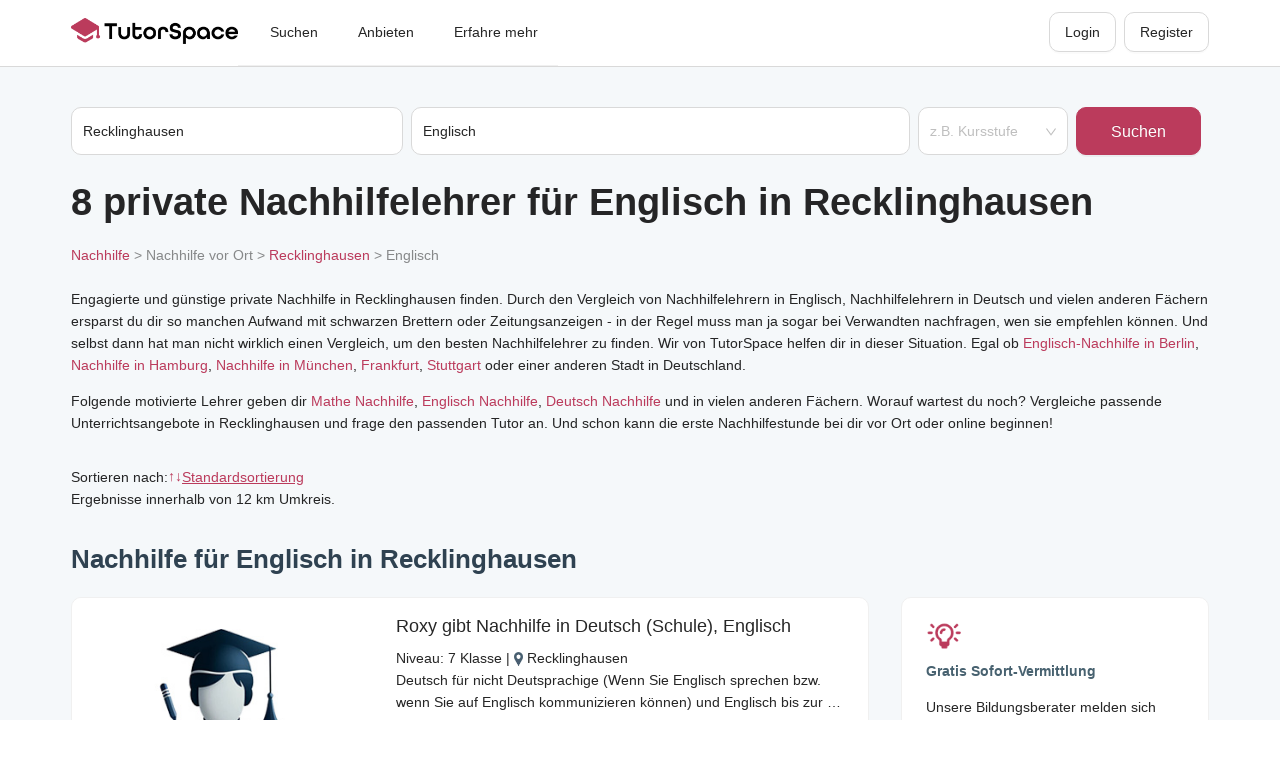

--- FILE ---
content_type: application/javascript
request_url: https://tutorspace.de/76-226b9f710325c5ba147a.js
body_size: 2308
content:
(window.webpackJsonp=window.webpackJsonp||[]).push([[76],{aaJg:function(e,t,a){"use strict";a.r(t);var c=a("q1tI"),l=a.n(c),n=a("Ty5D"),r=a("Wbzz"),o=a("776n"),u=a("/MKj"),i=a("C7GD"),s=a("7te6"),b=a("YqXe"),m=a("S89E"),j=a("aJX5"),g=a("6l8r"),f=a("PW4a"),h=a("PSK9"),O=a("z2p8"),y=a("NsDs"),p=a("cAl4"),E=a("MsHo"),d=(a("NcKm"),a("lbd2")),T=a.n(d),P=a("4Zf6"),v=a("l0h+"),C=a("Ngyb"),S=a("7rAD"),R=a("xfgl"),B=a("MKeS"),k=a("O2g4"),L=a("LuW/"),I=a("I3Nb"),w=a("0nKL"),D=a("u9g/"),x=a("yM/f"),K=a("a7Wt"),M=a("Jtif"),z=a("DBif"),J=a("RnJh"),N=a("+DIF"),q=a("mruH"),H=a("8DpX"),W=a("KQm4"),_=a("+jTX"),A=["Berlin-Spandau","Berlin-Steglitz","Berlin-Charlottenburg","Berlin-Rheinickendorf","Berlin-Pankow","Berlin-Mitte","Berlin-Tempelhof","Berlin-Neuköln","Berlin-Kreuzberg","Berlin-Lichtenberg","Berlin-Köpernick","Berlin-Marzahn","Berlin-Hellersdorf"],F=A.map((function(e){return Object(_.a)(e)})),G=Object(B.a)((function(){return Promise.all([a.e(1),a.e(2),a.e(0),a.e(3)]).then(a.bind(null,"mWSH"))})),U=T.a.Title,X=T.a.Paragraph,V=function(e){var t=e.city,a=e.citySlug,o=e.subject,i=e.subjectSlug,s=e.offers;Object(N.a)();var b=Object(C.c)().minWideDesktop,m=s&&s.results&&s.results.length>0,j=Object(u.c)();Object(c.useEffect)((function(){Object(D.g)(D.c.ViewContent)}),[]);var g=Object(c.useMemo)((function(){if((null==s?void 0:s.nearbyPlaces)&&s.nearbyPlaces.length>0&&t&&!Object(q.g)(t))return s.nearbyPlaces}),[t,s]),f=Object(c.useMemo)((function(){if(t&&(Object(q.g)(t)||Object(q.h)(t)))return e=t,a=Object(_.a)(e),c=A.findIndex((function(e){return Object(_.a)(e)===a})),l=[].concat(Object(W.a)(A.slice(c+1,A.length)),Object(W.a)(A.slice(0,Math.max(c,0)))),console.log(l),l.slice(0,10).map((function(e){return{place:e}}));var e,a,c,l}),[t]);return s?l.a.createElement(R.b,{background:"teal"},l.a.createElement(R.c,{gap:.5,flow:"row"},l.a.createElement("div",null,l.a.createElement(U,null,t&&o&&""!==o?Object(y.b)(y.e.searchResultsPage.localTutorsPerCity.title,{count:(null==s?void 0:s.totalCount)||0,subject:o,city:t}):t?Object(y.b)(y.e.searchResultsPage.localTutorsPerCity.titleNoSubject,{count:(null==s?void 0:s.totalCount)||0,subject:o,city:t}):o?Object(y.b)(y.e.searchResultsPage.localTutors.title,{count:(null==s?void 0:s.totalCount)||0,subject:o,city:t}):Object(y.b)(y.e.searchResultsPage.common.titleNoInformation,{count:(null==s?void 0:s.totalCount)||0,subject:o,city:t})),l.a.createElement(X,null,l.a.createElement(v.a,{type:"secondary"},l.a.createElement(r.Link,{to:"/"},Object(y.b)(y.e.common.pagination.start))," ",">"," ",Object(y.b)(y.e.common.pagination.search.localTutors)," ",t&&Object(q.g)(a)&&l.a.createElement(l.a.Fragment,null," ",">"," ",l.a.createElement(r.Link,{to:Object(n.e)(E.a.SearchLocalTutorsPerCity,{city:"berlin"})},"Berlin")," "),t&&l.a.createElement(l.a.Fragment,null,"> ",l.a.createElement(r.Link,{to:Object(n.e)(E.a.SearchLocalTutorsPerCity,{city:a})},t)," "),o&&"> "+o+" "))),m&&l.a.createElement("div",null,l.a.createElement(X,null,l.a.createElement(v.a,null,t&&Object(y.b)(y.e.searchResultsPage.localTutorsPerCity.paragraph1,{count:(null==s?void 0:s.totalCount)||0,city:t,subject:o}),!t&&Object(y.b)(y.e.searchResultsPage.localTutors.paragraph1,{count:(null==s?void 0:s.totalCount)||0,city:t,subject:o}),i&&" ",i&&Object(J.a)(Object(y.b)(y.e.searchResultsPage.localTutors.paragraph1Extra,{count:(null==s?void 0:s.totalCount)||0,city:t,subject:o}),(function(e,t){return l.a.createElement("a",{href:"/"+encodeURIComponent(e)+"/nachhilfe/"+encodeURIComponent(i)},t)})))),l.a.createElement(X,null,l.a.createElement(v.a,null,t&&Object(J.a)(Object(y.b)(y.e.searchResultsPage.localTutorsPerCity.paragraph2,{count:(null==s?void 0:s.totalCount)||0,city:t,subject:o}),(function(e,t){return l.a.createElement("a",{href:"/nachhilfe/"+encodeURIComponent(e)},t)})),!t&&Object(y.b)(y.e.searchResultsPage.localTutors.paragraph2,{count:(null==s?void 0:s.totalCount)||0,city:t,subject:o}))),l.a.createElement(z.a,null))),m&&l.a.createElement(I.a,{level:2,color:L.a.blueGray},Object(y.b)(o&&t?y.e.searchResultsPage.common.subtitleLocalSubjectCity:o?y.e.searchResultsPage.common.subtitleLocalSubject:y.e.searchResultsPage.common.subtitleLocalCity,{subject:o,city:t})),!m&&!Object(q.g)(t||"")&&l.a.createElement(I.a,{align:"center",level:4,color:L.a.blueGray},Object(y.b)(y.e.searchResultsPage.common.recommendedEliteTutor,{subject:o})),!m&&Object(q.g)(t||"")&&l.a.createElement("div",null,l.a.createElement(I.a,{align:"center",level:4,color:L.a.blueGray},Object(y.b)(y.e.searchResultsPage.common.noResultsFoundBerlin,{subject:o})),l.a.createElement("ul",null,F.map((function(e,t){return l.a.createElement("li",{key:t},l.a.createElement("a",{href:"/"+e+"/nachhilfe"},e.split("-").map((function(e){return e.charAt(0).toUpperCase()+e.slice(1)})).join("-"))," ")})))),b?l.a.createElement(P.a,{left:l.a.createElement(R.d,null,l.a.createElement(G,{offers:s,getOfferTitle:k.a})),right:l.a.createElement(R.e,null,l.a.createElement(S.a,{gap:.5,flow:"row",alignItems:"start"},l.a.createElement(x.a,{heading:Object(y.b)(y.e.stickySideBar.promotion_2.headline),paragraphsTranslationKeys:y.e.stickySideBar.promotion_2.paragraphs,buttonText:Object(y.b)(y.e.stickySideBar.promotion_2.buttonText),buttonAction:function(){return j(K.a.actions.navigateTo({path:E.a.External_TrialHour_Search_Right}))},isSticky:!0,topOffset:100,bottomOffset:0})))}):l.a.createElement(R.d,null,l.a.createElement(G,{offers:s,getOfferTitle:k.a})),l.a.createElement(M.a,null),l.a.createElement(w.a,null),g&&l.a.createElement(H.a,{city:t,places:g}),f&&l.a.createElement(H.a,{city:t,places:f,title:Object(y.b)(y.e.searchResultsPage.common.nearbyCityDistricts),fallbackImage:"berlin"})):null},Y=a("2o/x"),Q=a("/NRK"),Z=a("h/T2"),$=a("J3qM"),ee=a("YneJ"),te=a("Bc58"),ae=a("eWHz");t.default=function(){var e=Object(n.h)().city,t=Object(i.a)(),a=t.get("sortBy"),d=t.get("cityId"),T=parseInt(t.get("requestTeachingLevel")),P=Object(Y.a)(),v=Object(p.c)(1)(t.get("page")),C=Object(u.c)(),S=Object(u.d)(b.d),R=Object(m.c)(s.a.actions.searchOffers),B=Object($.b)(),k=B.cityToDisplay,L=B.subjectToDisplay,I=Object(c.useContext)(Z.a).faq;P||e||Object(r.navigate)(E.a.Home),l.a.useEffect((function(){var t={subjectSlug:P,citySlug:e,cityId:d,kind:h.a.onSiteTutoring,page:v,size:f.d,sortBy:a,requestTeachingLevel:T};C(s.a.actions.searchOffers({formValues:t}))}),[C,P,e,d,v,a,T]);var w=Object(g.e)(S,v,P),D=e&&P?E.a.SearchLocalTutorsPerCityAndSubject:e?E.a.SearchLocalTutorsPerCity:E.a.SearchLocalTutorsBySubject;return l.a.createElement(o.a,{inProgress:R},l.a.createElement(ae.a,null),l.a.createElement(O.a,{preventScaling:!0,title:Object(y.b)(y.e.seoRoute[D].title,{city:k,subject:L}),faq:Object(Q.b)(I,Q.a.city,k),noIndex:w,description:Object(y.b)(y.e.seoRoute[D].description,{city:k,subject:L,availableTutors:(null==S?void 0:S.totalCount)||0})}),l.a.createElement(te.a,null,l.a.createElement(j.a,null),l.a.createElement(V,{city:k,citySlug:e,subject:L,subjectSlug:P,offers:S}),l.a.createElement(ee.b,null)))}}}]);
//# sourceMappingURL=76-226b9f710325c5ba147a.js.map

--- FILE ---
content_type: application/javascript
request_url: https://tutorspace.de/component---src-pages-index-tsx-735fce9cc23100b597f7.js
body_size: 1881
content:
(window.webpackJsonp=window.webpackJsonp||[]).push([[15],{"33Wh":function(n,t,e){var r=e("yoRg"),o=e("eDl+");n.exports=Object.keys||function(n){return r(n,o)}},"6LWA":function(n,t,e){var r=e("xrYK");n.exports=Array.isArray||function(n){return"Array"==r(n)}},A2ZE:function(n,t,e){var r=e("HAuM");n.exports=function(n,t,e){if(r(n),void 0===t)return n;switch(e){case 0:return function(){return n.call(t)};case 1:return function(e){return n.call(t,e)};case 2:return function(e,r){return n.call(t,e,r)};case 3:return function(e,r,o){return n.call(t,e,r,o)}}return function(){return n.apply(t,arguments)}}},"G+Rx":function(n,t,e){var r=e("0GbY");n.exports=r("document","documentElement")},"N+g0":function(n,t,e){var r=e("g6v/"),o=e("m/L8"),c=e("glrk"),u=e("33Wh");n.exports=r?Object.defineProperties:function(n,t){c(n);for(var e,r=u(t),a=r.length,i=0;a>i;)o.f(n,e=r[i++],t[e]);return n}},QeBL:function(n,t,e){"use strict";e.r(t);var r=e("q1tI"),o=e.n(r),c=e("z2p8"),u=e("h/T2"),a=e("ltUf"),i=e("fjTh"),l=e("rPpC"),s=function(n,t){var e=n.questions;void 0===t&&(t=l.a);var r=t?function(n){return f(t(n))}:function(n){return f(n)};return{"@context":"https://schema.org","@type":"FAQPage",mainEntity:e.map(r)}},f=function(n){return{"@type":"Question",name:n.name,acceptedAnswer:{"@type":"Answer",text:n.acceptedAnswer}}},p=e("MsHo"),v=e("NsDs");t.default=function(n){var t,e=n.data,r=e.contentfulHomeSingle,f=e.allContentfulFaqMeta.edges.map((function(n){var t=n.node;return Object.assign({},t)})),d=Object(l.b)(f,p.a.OnlineTutoring),b=Object(l.c)(null!==(t=null==d?void 0:d.faq)&&void 0!==t?t:[]);return o.a.createElement(u.a.Provider,{value:Object.assign({},r,{faq:f,onlineTutoringFAQ:b})},o.a.createElement(c.a,{title:Object(v.b)(v.e.seoRoute[p.a.Home].title),description:Object(v.b)(v.e.seoRoute[p.a.Home].description)}),o.a.createElement(i.a,{payload:s(b)}),o.a.createElement(a.a,null))}},RNIs:function(n,t,e){var r=e("tiKp"),o=e("fHMY"),c=e("m/L8"),u=r("unscopables"),a=Array.prototype;null==a[u]&&c.f(a,u,{configurable:!0,value:o(null)}),n.exports=function(n){a[u][n]=!0}},XbcX:function(n,t,e){"use strict";var r=e("I+eb"),o=e("or9q"),c=e("ewvW"),u=e("UMSQ"),a=e("HAuM"),i=e("ZfDv");r({target:"Array",proto:!0},{flatMap:function(n){var t,e=c(this),r=u(e.length);return a(n),(t=i(e,0)).length=o(t,e,e,r,0,1,n,arguments.length>1?arguments[1]:void 0),t}})},ZfDv:function(n,t,e){var r=e("hh1v"),o=e("6LWA"),c=e("tiKp")("species");n.exports=function(n,t){var e;return o(n)&&("function"!=typeof(e=n.constructor)||e!==Array&&!o(e.prototype)?r(e)&&null===(e=e[c])&&(e=void 0):e=void 0),new(void 0===e?Array:e)(0===t?0:t)}},c9m3:function(n,t,e){e("RNIs")("flatMap")},ewvW:function(n,t,e){var r=e("HYAF");n.exports=function(n){return Object(r(n))}},fHMY:function(n,t,e){var r,o=e("glrk"),c=e("N+g0"),u=e("eDl+"),a=e("0BK2"),i=e("G+Rx"),l=e("zBJ4"),s=e("93I0"),f=s("IE_PROTO"),p=function(){},v=function(n){return"<script>"+n+"<\/script>"},d=function(){try{r=document.domain&&new ActiveXObject("htmlfile")}catch(o){}var n,t;d=r?function(n){n.write(v("")),n.close();var t=n.parentWindow.Object;return n=null,t}(r):((t=l("iframe")).style.display="none",i.appendChild(t),t.src=String("javascript:"),(n=t.contentWindow.document).open(),n.write(v("document.F=Object")),n.close(),n.F);for(var e=u.length;e--;)delete d.prototype[u[e]];return d()};a[f]=!0,n.exports=Object.create||function(n,t){var e;return null!==n?(p.prototype=o(n),e=new p,p.prototype=null,e[f]=n):e=d(),void 0===t?e:c(e,t)}},or9q:function(n,t,e){"use strict";var r=e("6LWA"),o=e("UMSQ"),c=e("A2ZE"),u=function(n,t,e,a,i,l,s,f){for(var p,v=i,d=0,b=!!s&&c(s,f,3);d<a;){if(d in e){if(p=b?b(e[d],d,t):e[d],l>0&&r(p))v=u(n,t,p,o(p.length),v,l-1)-1;else{if(v>=9007199254740991)throw TypeError("Exceed the acceptable array length");n[v]=p}v++}d++}return v};n.exports=u},rPpC:function(n,t,e){"use strict";e.d(t,"b",(function(){return c})),e.d(t,"c",(function(){return u})),e.d(t,"a",(function(){return i}));e("XbcX"),e("c9m3");var r=e("DlQD"),o=e.n(r),c=function(n,t){return n.find((function(n){return n.path===t}))},u=function(n){var t;return{questions:null!==(t=null==n?void 0:n.flatMap(a))&&void 0!==t?t:[]}},a=function(n){var t;return(null==n?void 0:n.question)&&(null==n||null===(t=n.answer)||void 0===t?void 0:t.answer)?[{name:n.question,acceptedAnswer:n.answer.answer}]:[]},i=function(n){var t=o()(n.acceptedAnswer).replace(/"/g,"'");return Object.assign({},n,{acceptedAnswer:t})}}}]);
//# sourceMappingURL=component---src-pages-index-tsx-735fce9cc23100b597f7.js.map

--- FILE ---
content_type: application/javascript
request_url: https://tutorspace.de/c8f7fe3b0e41be846d5687592cf2018ff6e22687-9ce2e842c3704ccdc4cd.js
body_size: 107642
content:
(window.webpackJsonp=window.webpackJsonp||[]).push([[4,55,56],{"+8zV":function(e,t,n){},"+JPL":function(e,t,n){e.exports={default:n("gRli"),__esModule:!0}},"+RoA":function(e,t,n){"use strict";n.d(t,"a",(function(){return x}));n("mN36");var i=n("N9UN"),a=n.n(i),r=(n("ek7I"),n("FAat")),o=n.n(r),l=n("q1tI"),s=n.n(l),c=n("l0h+"),u=n("vOnD"),d=n("LuW/"),p=n("NsDs"),f=n("Ngyb"),m=o.a.Option,h=Object(u.b)(a.a).withConfig({displayName:"PricingItem__StyledPricingItemCard",componentId:"sc-12qa2hq-0"})(["flex:1;height:100%;min-width:",";max-width:",";margin-top:",";border:0;.ant-card-head-title{padding:0;}"],(function(e){return e.width}),(function(e){var t=e.maxMobileLarge,n=e.width;return t?"100%":n}),(function(e){var t=e.mostSold,n=e.maxMobileLarge;return t?n?"26px":"":"26px"})),b=u.b.div.withConfig({displayName:"PricingItem__SelectButton",componentId:"sc-12qa2hq-1"})(["border-radius:6px;color:",";background:",";padding:3px 20px 3px 20px;text-align:center;cursor:pointer;font-weight:600;margin:12px 0;"],d.a.white,(function(e){return e.selected?d.a.primary:d.a.violetElite})),v=u.b.div.withConfig({displayName:"PricingItem__DesciptionBox",componentId:"sc-12qa2hq-2"})(["padding-top:5px;line-height:14px;text-align:",";"],(function(e){return e.maxMobileLarge?"center":""})),g=u.b.div.withConfig({displayName:"PricingItem__CustomSelectorBox",componentId:"sc-12qa2hq-3"})(["display:flex;justify-content:",";margin:8px 0 0 0;"],(function(e){return e.maxMobileLarge?"center":""})),y=u.b.div.withConfig({displayName:"PricingItem__GradeGuaranteeBadge",componentId:"sc-12qa2hq-4"})(["border-radius:8px;background-color:",";color:",";text-align:center;font-weight:500;margin-top:8px;padding-bottom:2px;"],(function(e){return e.disabled?d.a.darkGray:d.a.greenBright}),d.a.white),O={backgroundColor:d.a.greenBright,padding:"0",textAlign:"center",display:"grid",placeItems:"center",fontWeight:600,color:d.a.white,minHeight:"20px",height:"26px"},E={minHeight:"230px",padding:"20px"},x=function(e){var t=e.pricingModel,n=e.listener,i=e.selected,a=e.onClick,r=e.itemWidth,u=void 0===r?"210px":r,d=e.showGradeGuarantee,x=void 0===d||d,w=Object(l.useState)(16),j=w[0],C=w[1],T=Object(f.c)().maxMobileLarge;return s.a.createElement(h,{mostSold:t.mostSold,maxMobileLarge:T,title:t.mostSold?Object(p.b)(p.e.pricing.pricingModel.default.mostSold):"",headStyle:t.mostSold?O:void 0,bodyStyle:E,width:u},s.a.createElement("div",null,s.a.createElement(c.a,{color:"primaryLight",size:20,fontWeight:700},t.title)),!t.lessonPerWeek&&s.a.createElement(g,{maxMobileLarge:T},s.a.createElement(o.a,{defaultValue:4,onChange:function(e){return function(e){C(4*e),n(4*e),a()}(e)}},s.a.createElement(m,{value:4},"4"),s.a.createElement(m,{value:5},"5"),s.a.createElement(m,{value:6},"6"),s.a.createElement(m,{value:7},"7"),s.a.createElement(m,{value:8},"8")),s.a.createElement(c.a,{fontWeight:600,style:{maxWidth:"90px",marginLeft:"10px",textAlign:"left"}},t.lessonPerWeek," ",Object(p.b)(p.e.pricing.pricingModel.default.customSelector))),s.a.createElement("div",{style:{height:"48px",display:t.lessonPerWeek?"":"none",margin:"8px 0 0 0"}},s.a.createElement("div",null,t.lessonPerWeek&&s.a.createElement(c.a,{fontWeight:600},Object(p.b)("pricing.pricingModel.default.lesson",{count:parseInt(t.lessonPerWeek)}))),t.lessonPerWeek&&s.a.createElement("div",null,s.a.createElement(c.a,{fontWeight:600},Object(p.b)(p.e.pricing.pricingModel.default.perWeek)))),s.a.createElement(b,{selected:i,onClick:function(){n(t.preSelectedlessonUnitCount||j),a()}},i?Object(p.b)(p.e.pricing.pricingModel.default.selectedPlan):Object(p.b)(p.e.pricing.pricingModel.default.selectPlan)),s.a.createElement(v,{maxMobileLarge:T},s.a.createElement(c.a,{size:12},t.description)),x&&s.a.createElement(y,{disabled:!t.gradeGuarantee},t.gradeGuarantee?Object(p.b)(p.e.pricing.pricingModel.default.gradeGuarantee):Object(p.b)(p.e.pricing.pricingModel.default.noGradeGuarantee)))}},"+oAO":function(e,t,n){"use strict";Object.defineProperty(t,"__esModule",{value:!0}),t.default=void 0;var i=function(e){if(e&&e.__esModule)return e;var t={};if(null!=e)for(var n in e)if(Object.prototype.hasOwnProperty.call(e,n)){var i=Object.defineProperty&&Object.getOwnPropertyDescriptor?Object.getOwnPropertyDescriptor(e,n):{};i.get||i.set?Object.defineProperty(t,n,i):t[n]=e[n]}return t.default=e,t}(n("q1tI")),a=o(n("TSYQ")),r=o(n("Mv4v"));function o(e){return e&&e.__esModule?e:{default:e}}function l(e,t,n){return t in e?Object.defineProperty(e,t,{value:n,enumerable:!0,configurable:!0,writable:!0}):e[t]=n,e}function s(){return(s=Object.assign||function(e){for(var t=1;t<arguments.length;t++){var n=arguments[t];for(var i in n)Object.prototype.hasOwnProperty.call(n,i)&&(e[i]=n[i])}return e}).apply(this,arguments)}function c(e,t){for(var n=0;n<t.length;n++){var i=t[n];i.enumerable=i.enumerable||!1,i.configurable=!0,"value"in i&&(i.writable=!0),Object.defineProperty(e,i.key,i)}}function u(e,t){return!t||"object"!=typeof t&&"function"!=typeof t?function(e){if(void 0===e)throw new ReferenceError("this hasn't been initialised - super() hasn't been called");return e}(e):t}function d(e){return(d=Object.setPrototypeOf?Object.getPrototypeOf:function(e){return e.__proto__||Object.getPrototypeOf(e)})(e)}function p(e,t){return(p=Object.setPrototypeOf||function(e,t){return e.__proto__=t,e})(e,t)}var f=function(e){function t(e){var n,a,r,o,l,s,c,p,f,m,h,b,v,g;!function(e,t){if(!(e instanceof t))throw new TypeError("Cannot call a class as a function")}(this,t),(n=u(this,d(t).call(this,e))).scrollHanders=(a=-1,r=0,o=0,l=!1,s=!1,c=function(e,t){e.transform=t,e.webkitTransform=t},p=function(e,t){e.transition=t,e.webkitTransition=t},f=function(e,t){var i=arguments.length>2&&void 0!==arguments[2]?arguments[2]:.3;a!==t&&(a=t,i&&!n.props.noAnimate&&p(n.contentRef.style,"cubic-bezier(0,0,0.2,1.15) ".concat(i,"s")),c(n.contentRef.style,"translate3d(0,".concat(-t,"px,0)")),setTimeout((function(){n.scrollingComplete(),n.contentRef&&p(n.contentRef.style,"")}),1e3*+i))},m=function(){var e=arguments.length>0&&void 0!==arguments[0]?arguments[0]:30,t=arguments.length>1&&void 0!==arguments[1]?arguments[1]:100,n=0,i=0,a=0,r={record:function(r){var o=+new Date;a=(r-i)/(o-n),o-n>=e&&(a=o-n<=t?a:0,i=r,n=o)},getVelocity:function(e){return e!==i&&r.record(e),a}};return r}(),h=function(){s=!1;var e=a,t=(n.props.children.length-1)*n.itemHeight,i=.3,r=4*m.getVelocity(e);r&&(e=40*r+e,i=.1*Math.abs(r)),e%n.itemHeight!=0&&(e=Math.round(e/n.itemHeight)*n.itemHeight),e<0?e=0:e>t&&(e=t),f(0,e,i<.3?.3:i),n.onScrollChange()},b=function(e){l||(s=!0,o=e,r=a)},v=function(e){!l&&s&&(a=r-e+o,m.record(a),n.onScrollChange(),c(n.contentRef.style,"translate3d(0,".concat(-a,"px,0)")))},{touchstart:function(e){return b(e.touches[0].pageY)},mousedown:function(e){return b(e.pageY)},touchmove:function(e){e.preventDefault(),v(e.touches[0].pageY)},mousemove:function(e){e.preventDefault(),v(e.pageY)},touchend:function(){return h()},touchcancel:function(){return h()},mouseup:function(){return h()},getValue:function(){return a},scrollTo:f,setDisabled:function(){var e=arguments.length>0&&void 0!==arguments[0]&&arguments[0];l=e}}),n.scrollTo=function(e){n.scrollHanders.scrollTo(0,e)},n.scrollToWithoutAnimation=function(e){n.scrollHanders.scrollTo(0,e,0)},n.fireValueChange=function(e){e!==n.state.selectedValue&&("selectedValue"in n.props||n.setState({selectedValue:e}),n.props.onValueChange&&n.props.onValueChange(e))},n.onScrollChange=function(){var e=n.scrollHanders.getValue();if(e>=0){var t=i.Children.toArray(n.props.children),a=n.props.computeChildIndex(e,n.itemHeight,t.length);if(n.scrollValue!==a){n.scrollValue=a;var r=t[a];r&&n.props.onScrollChange?n.props.onScrollChange(r.props.value):!r&&console.warn&&console.warn("child not found",t,a)}}},n.scrollingComplete=function(){var e=n.scrollHanders.getValue();e>=0&&n.props.doScrollingComplete(e,n.itemHeight,n.fireValueChange)};var y=n.props,O=y.selectedValue,E=y.defaultSelectedValue;if(void 0!==O)g=O;else if(void 0!==E)g=E;else{var x=i.Children.toArray(n.props.children);g=x&&x[0]&&x[0].props.value}return n.state={selectedValue:g},n}var n,r,o;return function(e,t){if("function"!=typeof t&&null!==t)throw new TypeError("Super expression must either be null or a function");e.prototype=Object.create(t&&t.prototype,{constructor:{value:e,writable:!0,configurable:!0}}),t&&p(e,t)}(t,e),n=t,(r=[{key:"componentDidMount",value:function(){var e=this,t=this.contentRef,n=this.indicatorRef,i=this.maskRef,a=this.rootRef,r=a.getBoundingClientRect().height,o=this.itemHeight=n.getBoundingClientRect().height,l=Math.floor(r/o);l%2==0&&l--,l--,l/=2,t.style.padding="".concat(o*l,"px 0"),n.style.top="".concat(o*l,"px"),i.style.backgroundSize="100% ".concat(o*l,"px"),this.scrollHanders.setDisabled(this.props.disabled),this.props.select(this.state.selectedValue,this.itemHeight,this.scrollTo);var s=this.passiveSupported(),c=!!s&&{passive:!1},u=!!s&&{passive:!0};Object.keys(this.scrollHanders).forEach((function(t){if(0===t.indexOf("touch")||0===t.indexOf("mouse")){var n=t.indexOf("move")>=0?c:u;a.addEventListener(t,e.scrollHanders[t],n)}}))}},{key:"componentWillUnmount",value:function(){var e=this;Object.keys(this.scrollHanders).forEach((function(t){0!==t.indexOf("touch")&&0!==t.indexOf("mouse")||e.rootRef.removeEventListener(t,e.scrollHanders[t])}))}},{key:"passiveSupported",value:function(){var e=!1;try{var t=Object.defineProperty({},"passive",{get:function(){e=!0}});window.addEventListener("test",null,t)}catch(n){}return e}},{key:"componentWillReceiveProps",value:function(e){var t=this;"selectedValue"in e&&this.state.selectedValue!==e.selectedValue&&this.setState({selectedValue:e.selectedValue},(function(){t.props.select(e.selectedValue,t.itemHeight,e.noAnimate?t.scrollToWithoutAnimation:t.scrollTo)})),this.scrollHanders.setDisabled(e.disabled)}},{key:"shouldComponentUpdate",value:function(e,t){return this.state.selectedValue!==t.selectedValue||this.props.children!==e.children}},{key:"componentDidUpdate",value:function(){this.props.select(this.state.selectedValue,this.itemHeight,this.scrollToWithoutAnimation)}},{key:"getValue",value:function(){if("selectedValue"in this.props)return this.props.selectedValue;var e=i.Children.toArray(this.props.children);return e&&e[0]&&e[0].props.value}},{key:"render",value:function(){var e,t=this,n=this.props,r=n.prefixCls,o=n.itemStyle,c=n.indicatorStyle,u=n.indicatorClassName,d=void 0===u?"":u,p=n.children,f=this.state.selectedValue,m="".concat(r,"-item"),h="".concat(m," ").concat(r,"-item-selected"),b=function(e){var t=e.props,n=t.className,a=void 0===n?"":n,r=t.style,l=t.value;return i.createElement("div",{style:s({},o,r),className:"".concat(f===l?h:m," ").concat(a),key:l},e.children||e.props.children)},v=i.Children?i.Children.map(p,b):[].concat(p).map(b),g=(l(e={},n.className,!!n.className),l(e,r,!0),e);return i.createElement("div",{className:(0,a.default)(g),ref:function(e){return t.rootRef=e},style:this.props.style},i.createElement("div",{className:"".concat(r,"-mask"),ref:function(e){return t.maskRef=e}}),i.createElement("div",{className:"".concat(r,"-indicator ").concat(d),ref:function(e){return t.indicatorRef=e},style:c}),i.createElement("div",{className:"".concat(r,"-content"),ref:function(e){return t.contentRef=e}},v))}}])&&c(n.prototype,r),o&&c(n,o),t}(i.Component);f.defaultProps={prefixCls:"rmc-picker"};var m=(0,r.default)(f);t.default=m},"/NTb":function(e,t,n){t.f=n("zBWt")},"/Pgi":function(e,t,n){"use strict";n.d(t,"a",(function(){return a}));var i=n("q1tI");function a(e,t){return"undefined"==typeof window?Object(i.useEffect)(e,t):Object(i.useLayoutEffect)(e,t)}},"/tXR":function(e,t){t.f=Object.getOwnPropertySymbols},"/xfr":function(e,t,n){"use strict";function i(e){return null!==e&&"object"==typeof e&&"constructor"in e&&e.constructor===Object}function a(e,t){void 0===e&&(e={}),void 0===t&&(t={}),Object.keys(t).forEach((function(n){void 0===e[n]?e[n]=t[n]:i(t[n])&&i(e[n])&&Object.keys(t[n]).length>0&&a(e[n],t[n])}))}n.d(t,"a",(function(){return o})),n.d(t,"b",(function(){return s}));var r={body:{},addEventListener:function(){},removeEventListener:function(){},activeElement:{blur:function(){},nodeName:""},querySelector:function(){return null},querySelectorAll:function(){return[]},getElementById:function(){return null},createEvent:function(){return{initEvent:function(){}}},createElement:function(){return{children:[],childNodes:[],style:{},setAttribute:function(){},getElementsByTagName:function(){return[]}}},createElementNS:function(){return{}},importNode:function(){return null},location:{hash:"",host:"",hostname:"",href:"",origin:"",pathname:"",protocol:"",search:""}};function o(){var e="undefined"!=typeof document?document:{};return a(e,r),e}var l={document:r,navigator:{userAgent:""},location:{hash:"",host:"",hostname:"",href:"",origin:"",pathname:"",protocol:"",search:""},history:{replaceState:function(){},pushState:function(){},go:function(){},back:function(){}},CustomEvent:function(){return this},addEventListener:function(){},removeEventListener:function(){},getComputedStyle:function(){return{getPropertyValue:function(){return""}}},Image:function(){},Date:function(){},screen:{},setTimeout:function(){},clearTimeout:function(){},matchMedia:function(){return{}},requestAnimationFrame:function(e){return"undefined"==typeof setTimeout?(e(),null):setTimeout(e,0)},cancelAnimationFrame:function(e){"undefined"!=typeof setTimeout&&clearTimeout(e)}};function s(){var e="undefined"!=typeof window?window:{};return a(e,l),e}},"064x":function(e,t,n){"use strict";var i=n("VTBJ"),a=n("q1tI"),r={icon:{tag:"svg",attrs:{"fill-rule":"evenodd",viewBox:"64 64 896 896",focusable:"false"},children:[{tag:"path",attrs:{d:"M799.86 166.31c.02 0 .04.02.08.06l57.69 57.7c.04.03.05.05.06.08a.12.12 0 010 .06c0 .03-.02.05-.06.09L569.93 512l287.7 287.7c.04.04.05.06.06.09a.12.12 0 010 .07c0 .02-.02.04-.06.08l-57.7 57.69c-.03.04-.05.05-.07.06a.12.12 0 01-.07 0c-.03 0-.05-.02-.09-.06L512 569.93l-287.7 287.7c-.04.04-.06.05-.09.06a.12.12 0 01-.07 0c-.02 0-.04-.02-.08-.06l-57.69-57.7c-.04-.03-.05-.05-.06-.07a.12.12 0 010-.07c0-.03.02-.05.06-.09L454.07 512l-287.7-287.7c-.04-.04-.05-.06-.06-.09a.12.12 0 010-.07c0-.02.02-.04.06-.08l57.7-57.69c.03-.04.05-.05.07-.06a.12.12 0 01.07 0c.03 0 .05.02.09.06L512 454.07l287.7-287.7c.04-.04.06-.05.09-.06a.12.12 0 01.07 0z"}}]},name:"close",theme:"outlined"},o=n("/1Lp"),l=function(e,t){return a.createElement(o.a,Object(i.a)(Object(i.a)({},e),{},{ref:t,icon:r}))},s=a.forwardRef(l);t.a=s},"0Uk7":function(e,t,n){"use strict";n.d(t,"a",(function(){return h}));n("mN36");var i=n("N9UN"),a=n.n(i),r=n("q1tI"),o=n("vOnD"),l=n("Ngyb"),s=n("hWRv"),c=n("YJ/n"),u=n("upwP"),d=n("INrC"),p=o.b.div.withConfig({displayName:"PromotionCertified__PromotionCertifiedContainer",componentId:"sc-1j8xznb-0"})(["display:flex;justify-content:center;flex-wrap:wrap;gap:20px;"]),f=o.b.div.withConfig({displayName:"PromotionCertified__ImageWrapper",componentId:"sc-1j8xznb-1"})(["display:flex;justify-content:center;align-items:center;min-width:160px;"]),m=Object(o.b)(a.a).withConfig({displayName:"PromotionCertified__CardWrapper",componentId:"sc-1j8xznb-2"})(["display:flex;justify-content:center;align-items:center;padding:10px;box-shadow:",";"],(function(e){var t=e.minTablet,n=e.showShadows;return t&&n?u.shadows.shadow1:"none"})),h=function(e){var t=e.imageHeight,n=e.cardWidth,i=e.showShadows,a=e.cardPadding,o=e.hideTrustpilot,u=Object(l.c)(),h=u.minTablet,b=u.maxMobileLarge,v=u.minDesktop;return r.createElement(p,{minDesktop:v},r.createElement(m,{maxMobileLarge:b,minTablet:h,showShadows:i,style:{padding:a,width:n},bodyStyle:{padding:"0"}},r.createElement(f,null,r.createElement(c.a,null,r.createElement("img",{src:s.x,alt:"Logo 1",height:t,loading:"lazy"})))),r.createElement(m,{maxMobileLarge:b,minTablet:h,showShadows:i,style:{padding:a,width:n},bodyStyle:{padding:"0"}},r.createElement(f,null,r.createElement(c.a,null,r.createElement("img",{src:s.z,alt:"Logo 3",height:t,loading:"lazy"})))),r.createElement(m,{maxMobileLarge:b,minTablet:h,showShadows:i,style:{padding:a,width:n},bodyStyle:{padding:"0"}},r.createElement(f,null,r.createElement(c.a,null,r.createElement("img",{src:s.lb,alt:"TÜV Certification",height:t,loading:"lazy"})))),!o&&r.createElement(m,{maxMobileLarge:b,minTablet:h,showShadows:i,style:{padding:a,width:n},bodyStyle:{padding:"0"}},r.createElement(d.a,null)))}},"0nwe":function(e,t,n){"use strict";n.d(t,"a",(function(){return i})),n.d(t,"c",(function(){return h})),n.d(t,"b",(function(){return b}));var i,a=n("q1tI"),r=n.n(a),o=n("7rAD"),l=n("LyA2"),s=n("NsDs"),c=n("d/v1"),u=n("pJVQ"),d=n("S89E"),p=n("t7E8"),f=n("LSS+"),m=n("SMqK");!function(e){e.name="accountHolderName",e.email="email"}(i||(i={}));var h="SEPA-contact-form-name",b=Object(u.a)({form:h,validate:function(e){var t,n=e.email,a=e.accountHolderName,r=((t={})[i.name]=Object(f.s)(a),t[i.email]=Object(f.h)(n),t);return Object(m.a)(r)}})((function(){var e=Object(d.c)(p.t.actions.setUpIbanSEPAPaymentMethod);return r.a.createElement(o.a,{gap:1},r.a.createElement(c.a,{name:i.name,component:l.a,placeholder:Object(s.b)(s.e.fields.firstName)+" "+Object(s.b)(s.e.fields.lastName),disabled:e}),r.a.createElement(c.a,{name:i.email,component:l.a,type:"emailAddress",placeholder:Object(s.b)(s.e.fields.emailPlaceholder),disabled:e}))}))},"2+D2":function(e,t,n){"use strict";Object.defineProperty(t,"__esModule",{value:!0}),t.nonsense=void 0;var i=p(n("iCc5")),a=p(n("FYw3")),r=p(n("mRg0")),o=d(n("q1tI")),l=n("P6eb"),s=p(l),c=d(n("17x9")),u=p(n("EYix"));function d(e){if(e&&e.__esModule)return e;var t={};if(null!=e)for(var n in e)Object.prototype.hasOwnProperty.call(e,n)&&(t[n]=e[n]);return t.default=e,t}function p(e){return e&&e.__esModule?e:{default:e}}t.nonsense=o.createElement("div",null);var f=function(e){function t(){(0,i.default)(this,t);var e=(0,a.default)(this,(t.__proto__||Object.getPrototypeOf(t)).apply(this,arguments));return e.popupProps=u.default,e}return(0,r.default)(t,e),t}(s.default);t.default=f,f.defaultProps=(0,l.getDefaultProps)(),f.contextTypes={antLocale:c.object}},"2BfX":function(e,t,n){"use strict";n.d(t,"a",(function(){return p}));n("NcKm");var i=n("lbd2"),a=n.n(i),r=(n("ppZR"),n("d2CI")),o=n.n(r),l=n("q1tI"),s=n.n(l),c=n("vOnD"),u=n("Ngyb"),d=n("LuW/"),p=function(e){var t=e.children,n=Object(u.c)().minTablet;return s.a.createElement(f,null,s.a.createElement(m,null),s.a.createElement(h,{level:1,size:n?50:24},t))},f=Object(c.b)(o.a.Content).withConfig({displayName:"StaticPageTitle__StaticTitleWrapper",componentId:"h2b0vm-0"})(["padding:80px 16px;position:relative;"]),m=c.b.div.withConfig({displayName:"StaticPageTitle__StaticTitleBackground",componentId:"h2b0vm-1"})(["position:absolute;top:0;left:0;width:100%;height:100%;background-color:",";"],d.a.primary),h=Object(c.b)(a.a.Title).withConfig({displayName:"StaticPageTitle__StaticTitle",componentId:"h2b0vm-2"})(["&.ant-typography{position:relative;font-size:",";color:",";margin:0 auto;text-align:center;}"],(function(e){return e.size+"px"}),d.a.white)},"2KrH":function(e,t,n){"use strict";n.d(t,"i",(function(){return l})),n.d(t,"h",(function(){return s})),n.d(t,"g",(function(){return R})),n.d(t,"b",(function(){return ze})),n.d(t,"e",(function(){return ut})),n.d(t,"c",(function(){return Ke})),n.d(t,"f",(function(){return Xe})),n.d(t,"d",(function(){return Ie})),n.d(t,"a",(function(){return pt}));var i=n("q1tI"),a=n.n(i),r=n("l0h+"),o=n("dw9t"),l=function(e){var t=e.children,n=e.style,i=void 0===n?{}:n;return a.a.createElement(r.a,{size:30,fontWeight:500,style:i},t)},s=function(e){var t=e.children,n=e.title,i=e.cardStyle,r=void 0===i?{}:i;return a.a.createElement("section",{style:{marginTop:50}},a.a.createElement(l,null,n),a.a.createElement(o.b,{style:r},t))},c=(n("mN36"),n("N9UN")),u=n.n(c),d=(n("LGkk"),n("rVaU")),p=n.n(d),f=(n("93XW"),n("d1El")),m=n.n(f),h=n("LuW/"),b=n("rv+x"),v="/icons/tutoring-institute/star.svg",g="/icons/tutoring-institute/search.svg",y="/icons/tutoring-institute/eye.svg",O=n("bxnK"),E=n("cAl4"),x=n("a7Wt"),w=n("Ty5D"),j=n("MsHo"),C=n("/MKj"),T=n("xOFU"),S=n("NsDs"),k=n("vOnD"),I=n("t7E8"),_=n("WoL7"),P=Object(k.b)(r.a).withConfig({displayName:"ListItem__PointerText",componentId:"hnac0q-0"})(["cursor:pointer;"]),N=k.b.div.withConfig({displayName:"ListItem__SwitcherWrapper",componentId:"hnac0q-1"})(["display:flex;flex-direction:column;align-items:center;"]),M=Object(k.b)(b.a).withConfig({displayName:"ListItem__WarningStyled",componentId:"hnac0q-2"})(["margin-right:4px;margin-top:4px;font-size:20px;color:",";"],h.a.red),A=function(e){var t=Object(C.c)(),n=e.appearedOnSearch,o=void 0===n?0:n,l=e.isPublished,s=e.detailsDisplayed,c=void 0===s?0:s,u=e._id,d=e.location,f=e.tutoringSchool,b=e.averageRating,v=void 0===b?0:b,g=e.totalRatings,y=void 0===g?0:g,k=Object(C.d)(I.g),A=Object(C.d)(I.a),L=Object(C.d)(I.q),D=!Object(C.d)(I.k),z=Object(C.d)(I.e),B=Object(i.useCallback)((function(e){e.stopPropagation(),t(x.a.actions.navigateTo({path:Object(w.e)(j.a.EditInstituteOffer,{id:u})}))}),[t,u]),W=Object(i.useCallback)((function(e){e.stopPropagation(),t(T.a.actions.tryRemoveOffer(u))}),[t,u]),R=Object(i.useCallback)((function(){t(x.a.actions.navigateTo({path:Object(_.a)(e)}))}),[e,t]),V=Object(i.useMemo)((function(){return Object(E.d)(v)+"/5 ("+y+")"}),[v,y]);return a.a.createElement(a.a.Fragment,null,a.a.createElement(O.b,{onClick:R},a.a.createElement(P,{fontWeight:500},(null==f?void 0:f.name)||""),a.a.createElement(P,null,(null==d?void 0:d.place)||""),a.a.createElement(P,null,(null==d?void 0:d.address)||""),a.a.createElement(P,{fontWeight:500},V),a.a.createElement(P,null,o),a.a.createElement(P,null,c),a.a.createElement(N,{onClick:function(e){return e.stopPropagation()}},a.a.createElement(p.a,{checkedChildren:a.a.createElement(r.a,{size:10,color:"white"},Object(S.b)(S.e.tutoringInstituteProfile.offersPage.active)),unCheckedChildren:a.a.createElement(r.a,{size:10,color:"white",style:{marginLeft:-3}},Object(S.b)(S.e.tutoringInstituteProfile.offersPage.inactive)),disabled:D,style:{color:h.a.primary,width:62},checked:l,onChange:function(n){if(e._id)return n&&k&&"past_due"!==L&&"unpaid"!==L&&"active"!==L&&!z?t(I.t.actions.openConfirmPaymentStartModal({offerIdPendingActivation:e._id})):void t(T.a.actions.toggleInstituteOfferActive({id:e._id,isActive:n}))}}),l&&A&&a.a.createElement(m.a,{title:Object(S.b)(S.e.tutoringInstituteProfile.offersPage.warningOffersAreInactiveTooltip)},a.a.createElement(M,null))),a.a.createElement("a",{style:{textAlign:"center"}},a.a.createElement("img",{color:h.a.grayText,height:24,width:24,src:"/icons/tutoring-institute/edit.svg",alt:"edit",onClick:B,loading:"lazy"})),a.a.createElement("a",{style:{textAlign:"center"}},a.a.createElement("img",{color:h.a.grayText,height:24,width:24,src:"/icons/tutoring-institute/delete.svg",alt:"delete",onClick:W,style:{alignSelf:"center"},loading:"lazy"}))))},L=k.b.span.withConfig({displayName:"ListHeader__Title",componentId:"smnrqm-0"})(["display:flex;align-items:center;"]),D=function(e){var t=e.src;return a.a.createElement("img",{height:16,width:16,src:t,alt:"header",style:{marginRight:4},loading:"lazy"})},z=function(){return a.a.createElement(O.b,null,a.a.createElement(L,null,a.a.createElement(r.a,null,Object(S.b)(S.e.tutoringInstituteProfile.offersPage.offerTable.offerName))),a.a.createElement(L,null,a.a.createElement(r.a,null,Object(S.b)(S.e.tutoringInstituteProfile.offersPage.offerTable.location))),a.a.createElement(L,null,a.a.createElement(r.a,null,Object(S.b)(S.e.tutoringInstituteProfile.offersPage.offerTable.street))),a.a.createElement(L,null,a.a.createElement(D,{src:v}),a.a.createElement(r.a,null,Object(S.b)(S.e.tutoringInstituteProfile.offersPage.offerTable.rating))),a.a.createElement(L,null,a.a.createElement(D,{src:g}),a.a.createElement(r.a,null,Object(S.b)(S.e.tutoringInstituteProfile.offersPage.offerTable.foundInSearch))),a.a.createElement(L,null,a.a.createElement(D,{src:y}),a.a.createElement(r.a,null,Object(S.b)(S.e.tutoringInstituteProfile.offersPage.offerTable.visitor))),a.a.createElement(L,null,a.a.createElement(r.a,null,Object(S.b)(S.e.tutoringInstituteProfile.offersPage.offerTable.status))),a.a.createElement(L,null,a.a.createElement(r.a,null,Object(S.b)(S.e.tutoringInstituteProfile.offersPage.offerTable.edit))),a.a.createElement(L,null,a.a.createElement(r.a,null,Object(S.b)(S.e.tutoringInstituteProfile.offersPage.offerTable.delete))))},B=k.b.ul.withConfig({displayName:"OffersListTable__InstitutesList",componentId:"dz923l-0"})(["padding-inline-start:0;margin-bottom:0;"]),W=Object(k.b)(u.a).withConfig({displayName:"OffersListTable__ListCard",componentId:"dz923l-1"})([".ant-card-body{padding:0;}"]),R=function(e){var t,n=e.instituteOffers;return a.a.createElement(W,null,a.a.createElement(B,null,a.a.createElement(z,null),null==n||null===(t=n.results)||void 0===t?void 0:t.map((function(e,t){return a.a.createElement(A,Object.assign({},e,{key:t}))}))))},V=n("rePB"),H=n("wx14"),q=n("TSYQ"),G=n.n(q),F=n("Ya77"),U=n("H84U"),Y=function(e,t){var n={};for(var i in e)Object.prototype.hasOwnProperty.call(e,i)&&t.indexOf(i)<0&&(n[i]=e[i]);if(null!=e&&"function"==typeof Object.getOwnPropertySymbols){var a=0;for(i=Object.getOwnPropertySymbols(e);a<i.length;a++)t.indexOf(i[a])<0&&Object.prototype.propertyIsEnumerable.call(e,i[a])&&(n[i[a]]=e[i[a]])}return n},K=function(e){var t=e.prefixCls,n=e.className,a=e.hoverable,r=void 0===a||a,o=Y(e,["prefixCls","className","hoverable"]);return i.createElement(U.a,null,(function(e){var a=(0,e.getPrefixCls)("card",t),l=G()("".concat(a,"-grid"),n,Object(V.a)({},"".concat(a,"-grid-hoverable"),r));return i.createElement("div",Object(H.a)({},o,{className:l}))}))},X=n("7CHz"),Z=n("k3GJ"),J=n("VTBJ"),Q={icon:{tag:"svg",attrs:{viewBox:"64 64 896 896",focusable:"false"},children:[{tag:"path",attrs:{d:"M176 511a56 56 0 10112 0 56 56 0 10-112 0zm280 0a56 56 0 10112 0 56 56 0 10-112 0zm280 0a56 56 0 10112 0 56 56 0 10-112 0z"}}]},name:"ellipsis",theme:"outlined"},$=n("/1Lp"),ee=function(e,t){return i.createElement($.a,Object(J.a)(Object(J.a)({},e),{},{ref:t,icon:Q}))};var te=i.forwardRef(ee),ne={icon:{tag:"svg",attrs:{viewBox:"64 64 896 896",focusable:"false"},children:[{tag:"path",attrs:{d:"M482 152h60q8 0 8 8v704q0 8-8 8h-60q-8 0-8-8V160q0-8 8-8z"}},{tag:"path",attrs:{d:"M192 474h672q8 0 8 8v60q0 8-8 8H160q-8 0-8-8v-60q0-8 8-8z"}}]},name:"plus",theme:"outlined"},ie=function(e,t){return i.createElement($.a,Object(J.a)(Object(J.a)({},e),{},{ref:t,icon:ne}))};var ae=i.forwardRef(ie),re=n("064x"),oe=n("uaoM"),le=function(e,t){var n={};for(var i in e)Object.prototype.hasOwnProperty.call(e,i)&&t.indexOf(i)<0&&(n[i]=e[i]);if(null!=e&&"function"==typeof Object.getOwnPropertySymbols){var a=0;for(i=Object.getOwnPropertySymbols(e);a<i.length;a++)t.indexOf(i[a])<0&&Object.prototype.propertyIsEnumerable.call(e,i[a])&&(n[i[a]]=e[i[a]])}return n};function se(e){var t,n,a=e.type,r=e.className,o=e.size,l=e.onEdit,s=e.hideAdd,c=e.centered,u=e.addIcon,d=le(e,["type","className","size","onEdit","hideAdd","centered","addIcon"]),p=d.prefixCls,f=i.useContext(U.b),m=f.getPrefixCls,h=f.direction,b=m("tabs",p);"editable-card"===a&&(n={onEdit:function(e,t){var n=t.key,i=t.event;null==l||l("add"===e?i:n,e)},removeIcon:i.createElement(re.a,null),addIcon:u||i.createElement(ae,null),showAdd:!0!==s});var v=m();return Object(oe.a)(!("onPrevClick"in d)&&!("onNextClick"in d),"Tabs","`onPrevClick` and `onNextClick` has been removed. Please use `onTabScroll` instead."),i.createElement(Z.default,Object(H.a)({direction:h,moreTransitionName:"".concat(v,"-slide-up")},d,{className:G()((t={},Object(V.a)(t,"".concat(b,"-").concat(o),o),Object(V.a)(t,"".concat(b,"-card"),["card","editable-card"].includes(a)),Object(V.a)(t,"".concat(b,"-editable-card"),"editable-card"===a),Object(V.a)(t,"".concat(b,"-centered"),c),t),r),editable:n,moreIcon:i.createElement(te,null),prefixCls:b}))}se.TabPane=Z.TabPane;var ce,ue=se,de=n("U8pU"),pe=n("ODXe"),fe=Object(i.createContext)({}),me=n("CWQg"),he=n("ACnJ"),be=n("A0Fo"),ve=function(){return Object(be.a)()&&window.document.documentElement},ge=function(){var e=i.useState(!1),t=Object(pe.a)(e,2),n=t[0],a=t[1];return i.useEffect((function(){a(function(){if(!ve())return!1;if(void 0!==ce)return ce;var e=document.createElement("div");return e.style.display="flex",e.style.flexDirection="column",e.style.rowGap="1px",e.appendChild(document.createElement("div")),e.appendChild(document.createElement("div")),document.body.appendChild(e),ce=1===e.scrollHeight,document.body.removeChild(e),ce}())}),[]),n},ye=function(e,t){var n={};for(var i in e)Object.prototype.hasOwnProperty.call(e,i)&&t.indexOf(i)<0&&(n[i]=e[i]);if(null!=e&&"function"==typeof Object.getOwnPropertySymbols){var a=0;for(i=Object.getOwnPropertySymbols(e);a<i.length;a++)t.indexOf(i[a])<0&&Object.prototype.propertyIsEnumerable.call(e,i[a])&&(n[i[a]]=e[i[a]])}return n},Oe=(Object(me.a)("top","middle","bottom","stretch"),Object(me.a)("start","end","center","space-around","space-between"),i.forwardRef((function(e,t){var n,a=e.prefixCls,r=e.justify,o=e.align,l=e.className,s=e.style,c=e.children,u=e.gutter,d=void 0===u?0:u,p=e.wrap,f=ye(e,["prefixCls","justify","align","className","style","children","gutter","wrap"]),m=i.useContext(U.b),h=m.getPrefixCls,b=m.direction,v=i.useState({xs:!0,sm:!0,md:!0,lg:!0,xl:!0,xxl:!0}),g=Object(pe.a)(v,2),y=g[0],O=g[1],E=ge(),x=i.useRef(d);i.useEffect((function(){var e=he.a.subscribe((function(e){var t=x.current||0;(!Array.isArray(t)&&"object"===Object(de.a)(t)||Array.isArray(t)&&("object"===Object(de.a)(t[0])||"object"===Object(de.a)(t[1])))&&O(e)}));return function(){return he.a.unsubscribe(e)}}),[]);var w,j=h("row",a),C=(w=[0,0],(Array.isArray(d)?d:[d,0]).forEach((function(e,t){if("object"===Object(de.a)(e))for(var n=0;n<he.b.length;n++){var i=he.b[n];if(y[i]&&void 0!==e[i]){w[t]=e[i];break}}else w[t]=e||0})),w),T=G()(j,(n={},Object(V.a)(n,"".concat(j,"-no-wrap"),!1===p),Object(V.a)(n,"".concat(j,"-").concat(r),r),Object(V.a)(n,"".concat(j,"-").concat(o),o),Object(V.a)(n,"".concat(j,"-rtl"),"rtl"===b),n),l),S={},k=C[0]>0?C[0]/-2:void 0,I=C[1]>0?C[1]/-2:void 0;if(S.marginLeft=k,S.marginRight=k,E){var _=Object(pe.a)(C,2);S.rowGap=_[1]}else S.marginTop=I,S.marginBottom=I;var P=i.useMemo((function(){return{gutter:C,wrap:p,supportFlexGap:E}}),[C,p,E]);return i.createElement(fe.Provider,{value:P},i.createElement("div",Object(H.a)({},f,{className:T,style:Object(H.a)(Object(H.a)({},S),s),ref:t}),c))})));Oe.displayName="Row";var Ee=Oe,xe=function(e,t){var n={};for(var i in e)Object.prototype.hasOwnProperty.call(e,i)&&t.indexOf(i)<0&&(n[i]=e[i]);if(null!=e&&"function"==typeof Object.getOwnPropertySymbols){var a=0;for(i=Object.getOwnPropertySymbols(e);a<i.length;a++)t.indexOf(i[a])<0&&Object.prototype.propertyIsEnumerable.call(e,i[a])&&(n[i[a]]=e[i[a]])}return n};var we=["xs","sm","md","lg","xl","xxl"],je=i.forwardRef((function(e,t){var n,a=i.useContext(U.b),r=a.getPrefixCls,o=a.direction,l=i.useContext(fe),s=l.gutter,c=l.wrap,u=l.supportFlexGap,d=e.prefixCls,p=e.span,f=e.order,m=e.offset,h=e.push,b=e.pull,v=e.className,g=e.children,y=e.flex,O=e.style,E=xe(e,["prefixCls","span","order","offset","push","pull","className","children","flex","style"]),x=r("col",d),w={};we.forEach((function(t){var n,i={},a=e[t];"number"==typeof a?i.span=a:"object"===Object(de.a)(a)&&(i=a||{}),delete E[t],w=Object(H.a)(Object(H.a)({},w),(n={},Object(V.a)(n,"".concat(x,"-").concat(t,"-").concat(i.span),void 0!==i.span),Object(V.a)(n,"".concat(x,"-").concat(t,"-order-").concat(i.order),i.order||0===i.order),Object(V.a)(n,"".concat(x,"-").concat(t,"-offset-").concat(i.offset),i.offset||0===i.offset),Object(V.a)(n,"".concat(x,"-").concat(t,"-push-").concat(i.push),i.push||0===i.push),Object(V.a)(n,"".concat(x,"-").concat(t,"-pull-").concat(i.pull),i.pull||0===i.pull),Object(V.a)(n,"".concat(x,"-rtl"),"rtl"===o),n))}));var j=G()(x,(n={},Object(V.a)(n,"".concat(x,"-").concat(p),void 0!==p),Object(V.a)(n,"".concat(x,"-order-").concat(f),f),Object(V.a)(n,"".concat(x,"-offset-").concat(m),m),Object(V.a)(n,"".concat(x,"-push-").concat(h),h),Object(V.a)(n,"".concat(x,"-pull-").concat(b),b),n),v,w),C={};if(s&&s[0]>0){var T=s[0]/2;C.paddingLeft=T,C.paddingRight=T}if(s&&s[1]>0&&!u){var S=s[1]/2;C.paddingTop=S,C.paddingBottom=S}return y&&(C.flex=function(e){return"number"==typeof e?"".concat(e," ").concat(e," auto"):/^\d+(\.\d+)?(px|em|rem|%)$/.test(e)?"0 0 ".concat(e):e}(y),"auto"!==y||!1!==c||C.minWidth||(C.minWidth=0)),i.createElement("div",Object(H.a)({},E,{style:Object(H.a)(Object(H.a)({},C),O),className:j,ref:t}),g)}));je.displayName="Col";var Ce=je,Te=n("3Nzz"),Se=function(e,t){var n={};for(var i in e)Object.prototype.hasOwnProperty.call(e,i)&&t.indexOf(i)<0&&(n[i]=e[i]);if(null!=e&&"function"==typeof Object.getOwnPropertySymbols){var a=0;for(i=Object.getOwnPropertySymbols(e);a<i.length;a++)t.indexOf(i[a])<0&&Object.prototype.propertyIsEnumerable.call(e,i[a])&&(n[i[a]]=e[i[a]])}return n};var ke=function(e){var t,n,a,r=i.useContext(U.b),o=r.getPrefixCls,l=r.direction,s=i.useContext(Te.a),c=e.prefixCls,u=e.className,d=e.extra,p=e.headStyle,f=void 0===p?{}:p,m=e.bodyStyle,h=void 0===m?{}:m,b=e.title,v=e.loading,g=e.bordered,y=void 0===g||g,O=e.size,E=e.type,x=e.cover,w=e.actions,j=e.tabList,C=e.children,T=e.activeTabKey,S=e.defaultActiveTabKey,k=e.tabBarExtraContent,I=e.hoverable,_=e.tabProps,P=void 0===_?{}:_,N=Se(e,["prefixCls","className","extra","headStyle","bodyStyle","title","loading","bordered","size","type","cover","actions","tabList","children","activeTabKey","defaultActiveTabKey","tabBarExtraContent","hoverable","tabProps"]),M=o("card",c),A=0===h.padding||"0px"===h.padding?{padding:24}:void 0,L=i.createElement("div",{className:"".concat(M,"-loading-block")}),D=i.createElement("div",{className:"".concat(M,"-loading-content"),style:A},i.createElement(Ee,{gutter:8},i.createElement(Ce,{span:22},L)),i.createElement(Ee,{gutter:8},i.createElement(Ce,{span:8},L),i.createElement(Ce,{span:15},L)),i.createElement(Ee,{gutter:8},i.createElement(Ce,{span:6},L),i.createElement(Ce,{span:18},L)),i.createElement(Ee,{gutter:8},i.createElement(Ce,{span:13},L),i.createElement(Ce,{span:9},L)),i.createElement(Ee,{gutter:8},i.createElement(Ce,{span:4},L),i.createElement(Ce,{span:3},L),i.createElement(Ce,{span:16},L))),z=void 0!==T,B=Object(H.a)(Object(H.a)({},P),(t={},Object(V.a)(t,z?"activeKey":"defaultActiveKey",z?T:S),Object(V.a)(t,"tabBarExtraContent",k),t)),W=j&&j.length?i.createElement(ue,Object(H.a)({size:"large"},B,{className:"".concat(M,"-head-tabs"),onChange:function(t){var n;null===(n=e.onTabChange)||void 0===n||n.call(e,t)}}),j.map((function(e){return i.createElement(ue.TabPane,{tab:e.tab,disabled:e.disabled,key:e.key})}))):null;(b||d||W)&&(a=i.createElement("div",{className:"".concat(M,"-head"),style:f},i.createElement("div",{className:"".concat(M,"-head-wrapper")},b&&i.createElement("div",{className:"".concat(M,"-head-title")},b),d&&i.createElement("div",{className:"".concat(M,"-extra")},d)),W));var R,q=x?i.createElement("div",{className:"".concat(M,"-cover")},x):null,Y=i.createElement("div",{className:"".concat(M,"-body"),style:h},v?D:C),X=w&&w.length?i.createElement("ul",{className:"".concat(M,"-actions")},function(e){return e.map((function(t,n){return i.createElement("li",{style:{width:"".concat(100/e.length,"%")},key:"action-".concat(n)},i.createElement("span",null,t))}))}(w)):null,Z=Object(F.a)(N,["onTabChange"]),J=O||s,Q=G()(M,(n={},Object(V.a)(n,"".concat(M,"-loading"),v),Object(V.a)(n,"".concat(M,"-bordered"),y),Object(V.a)(n,"".concat(M,"-hoverable"),I),Object(V.a)(n,"".concat(M,"-contain-grid"),(i.Children.forEach(e.children,(function(e){e&&e.type&&e.type===K&&(R=!0)})),R)),Object(V.a)(n,"".concat(M,"-contain-tabs"),j&&j.length),Object(V.a)(n,"".concat(M,"-").concat(J),J),Object(V.a)(n,"".concat(M,"-type-").concat(E),!!E),Object(V.a)(n,"".concat(M,"-rtl"),"rtl"===l),n),u);return i.createElement("div",Object(H.a)({},Z,{className:Q}),a,q,Y,X)};ke.Grid=K,ke.Meta=X.a;var Ie,_e=ke,Pe=k.b.div.withConfig({displayName:"SingleStatistic__SingleStatWrapper",componentId:"sc-1m0taen-0"})(["display:flex;flex-direction:column;align-items:center;height:171px;max-width:169px;text-align:center;"]),Ne=k.b.div.withConfig({displayName:"SingleStatistic__IconWrapper",componentId:"sc-1m0taen-1"})(["background-color:",";border-radius:56px;display:flex;align-items:center;justify-content:center;height:56px;width:56px;margin-bottom:16px;"],h.a.lightTeal),Me=function(e){var t=e.img,n=e.caption,i=e.value;return a.a.createElement(Pe,null,a.a.createElement(Ne,null,a.a.createElement("img",{color:h.a.grayText,height:34,width:34,src:t,alt:n,loading:"lazy"})),a.a.createElement(r.a,{size:30,fontWeight:500,color:"blueGray"},i),a.a.createElement(r.a,{size:18,color:"blueGray"},n))},Ae=n("57xa"),Le=k.b.div.withConfig({displayName:"AllStats__StatsHead",componentId:"sc-71h7dt-0"})(["margin-top:12px;margin-bottom:25px;"]),De=k.b.div.withConfig({displayName:"AllStats__StatsWrapper",componentId:"sc-71h7dt-1"})(["display:flex;align-items:center;justify-content:space-around;height:240px;"]),ze=function(e){var t=e.instituteOffers,n=(null==t?void 0:t.totalCount)||0,i=Object(C.d)(Ae.n),o=i.averageRating,l=void 0===o?0:o,s=i.totalRatings,c=i.totalOffersAppearedOnSearch,u=i.totalOffersDetailsDisplayed;return a.a.createElement("div",null,a.a.createElement(Le,null,a.a.createElement(r.a,{fontWeight:500,size:30},Object(S.b)(S.e.tutoringInstituteProfile.offersPage.statistics))),a.a.createElement(_e,null,a.a.createElement(De,null,a.a.createElement(Me,{img:"/icons/tutoring-institute/home.svg",value:""+n,caption:Object(S.b)(S.e.tutoringInstituteProfile.offersPage.offersOnline)}),a.a.createElement(Me,{img:v,value:Object(E.d)(l)+"/5 ("+s+")",caption:Object(S.b)(S.e.tutoringInstituteProfile.offersPage.reviews)}),a.a.createElement(Me,{img:g,value:""+c,caption:Object(S.b)(S.e.tutoringInstituteProfile.offersPage.totalOffersAppearedOnSearch)}),a.a.createElement(Me,{img:y,value:""+u,caption:Object(S.b)(S.e.tutoringInstituteProfile.offersPage.totalOffersDetailsDisplayed)}))))},Be=(n("fwXI"),n("CC+v")),We=n.n(Be),Re=n("+YFz"),Ve=(n("MaXC"),n("4IMT")),He=n.n(Ve),qe=n("Rs7A"),Ge=n("d/v1"),Fe=n("pJVQ"),Ue=n("LSS+"),Ye=n("SMqK"),Ke="billing-info-form",Xe="eu_vat";!function(e){e.CompanyName="companyName",e.Address1="addressLine1",e.Country="country",e.City="city",e.ZIP="postalCode",e.VAT="taxIdValue",e.VAT_ID="taxIdType",e.DefaultPaymentMethod="defaultPaymentMethod"}(Ie||(Ie={}));var Ze=n("/aMB"),Je=n("7rAD"),Qe=n("LyA2"),$e=function(e){return a.a.createElement(Qe.a,Object.assign({},e,{label:Object(S.b)(S.e.tutoringInstituteProfile.paymentsPage.billingInfoForm.name),placeholder:Object(S.b)(S.e.tutoringInstituteProfile.paymentsPage.billingInfoForm.name)}))},et=function(e){return a.a.createElement(Qe.a,Object.assign({},e,{label:Object(S.b)(S.e.tutoringInstituteProfile.paymentsPage.billingInfoForm.address1)}))},tt=function(e){return a.a.createElement(Qe.a,Object.assign({},e,{label:Object(S.b)(S.e.tutoringInstituteProfile.paymentsPage.billingInfoForm.city)}))},nt=function(e){return a.a.createElement(Qe.a,Object.assign({},e,{label:Object(S.b)(S.e.tutoringInstituteProfile.paymentsPage.billingInfoForm.zip)}))},it=function(e){return a.a.createElement(Qe.a,Object.assign({},e,{label:Object(S.b)(S.e.tutoringInstituteProfile.paymentsPage.billingInfoForm.vat)}))},at=n("65hT"),rt=n("tSVp"),ot=n("S89E"),lt=n("g9pU"),st=Object(Fe.a)({form:Ke,validate:function(e){var t,n=e.addressLine1,i=e.companyName,a=e.country,r=e.postalCode,o=e.city,l=((t={})[Ie.CompanyName]=Object(Ue.s)(i)||Object(Ue.p)(i,1),t[Ie.Address1]=Object(Ue.s)(n)||Object(Ue.p)(n,3)||Object(Ue.e)(n),t[Ie.Country]=Object(Ue.s)(a)||Object(Ue.p)(a,2),t[Ie.City]=Object(Ue.s)(o)||Object(Ue.p)(o,2)||Object(Ue.e)(o),t[Ie.ZIP]=Object(Ue.s)(r)||Object(Ue.f)(r),t);return Object(Ye.a)(l)}})((function(){var e=Object(C.c)(),t=Object(ot.c)(lt.a.actions.updateBillingInfo),n=Object(C.d)(Object(qe.a)(Ke)),i=n&&Object.keys(n).length>0;return a.a.createElement(Ze.a,{layout:"vertical"},a.a.createElement(Je.a,{gap:.5},a.a.createElement(Ge.a,{name:Ie.CompanyName,component:$e})),a.a.createElement(Ge.a,{name:Ie.Address1,component:et}),a.a.createElement(Je.a,{gap:.5},a.a.createElement(Ge.a,{name:Ie.Country,component:at.a,options:rt.a,showSearch:!0,filterOption:!0,optionFilterProp:"label",placeholder:Object(S.b)(S.e.tutoringInstituteProfile.paymentsPage.billingInfoForm.country),label:Object(S.b)(S.e.tutoringInstituteProfile.paymentsPage.billingInfoForm.country)}),a.a.createElement(Ge.a,{name:Ie.City,component:tt}),a.a.createElement(Ge.a,{name:Ie.ZIP,component:nt})),a.a.createElement(Ge.a,{name:Ie.VAT,component:it}),a.a.createElement(He.a,{type:"primary",size:"large",style:{width:"100%"},onClick:function(){e(lt.a.actions.updateBillingInfo())},disabled:i,loading:t},Object(S.b)(S.e.tutoringInstituteProfile.paymentsPage.billingInfoForm.confirmButton)))})),ct=Object(k.b)(We.a).withConfig({displayName:"billing-infomodal__ModalStyled",componentId:"sc-1x7eu8l-0"})([".ant-modal-content{.ant-modal-header{padding:0;}.ant-modal-close{top:10px;}.ant-modal-body{padding:20px;}}"]),ut=function(){var e=Object(C.c)(),t=Object(C.d)(I.b),n=Object(i.useCallback)((function(){e(lt.a.actions.closeBillingInfoModal())}),[e]);return a.a.createElement(ct,{visible:t,onCancel:n,footer:null,centered:!0,width:558,title:a.a.createElement("div",{style:{display:"flex",justifyContent:"center",alignItems:"center",height:78}},a.a.createElement(r.a,{size:18,textAlign:"center"},Object(S.b)(S.e.tutoringInstituteProfile.paymentsPage.billingInfoForm.header))),style:{maxWidth:558}},a.a.createElement(Je.a,{flow:"row",gap:1},a.a.createElement("span",{style:{display:"flex",alignItems:"center"}},a.a.createElement(Re.a,{style:{marginRight:12,color:h.a.grayText,fontSize:20}}),a.a.createElement(r.a,{color:"grey"},Object(S.b)(S.e.tutoringInstituteProfile.paymentsPage.billingInfoForm.warning))),a.a.createElement(st,null)))},dt=n("qFeh"),pt=function(){var e=Object(C.c)();return a.a.createElement(dt.b,null,a.a.createElement(He.a,{type:"primary",ghost:!0,onClick:function(){e(lt.a.actions.openAddPaymentMethodModal())}},a.a.createElement(r.a,{color:"primary"},Object(S.b)(S.e.tutoringInstituteProfile.paymentsPage.addPaymentMethodCTA))))}},"2T8A":function(e,t,n){"use strict";n.d(t,"a",(function(){return w}));var i=n("q1tI"),a=n.n(i),r=n("vOnD"),o=n("xbzf"),l=n("5A31"),s=n("NsDs"),c=n("Ngyb"),u=n("amC1"),d=n("rQgF"),p=n("gW7f"),f=n("l0h+"),m=n("pzE4"),h=r.b.div.withConfig({displayName:"HowWeChooseElitetutorsparts__Item",componentId:"sc-181cgtl-0"})(["display:flex;max-width:500px;flex:1;margin:20px 0;align-items:center;"]),b=r.b.div.withConfig({displayName:"HowWeChooseElitetutorsparts__TextBox",componentId:"sc-181cgtl-1"})(["margin-left:20px;text-align:left;"]),v=[{icon:p.U,textKey:s.e.homepage.howWeChooseElitetutors.content.bulletpoints_SCHOOL_ICON},{icon:p.B,textKey:s.e.homepage.howWeChooseElitetutors.content.bulletpoints_GROUP_ICON},{icon:p.m,textKey:s.e.homepage.howWeChooseElitetutors.content.bulletpoints_CHECK_ICON},{icon:p.Y,textKey:s.e.homepage.howWeChooseElitetutors.content.bulletpoints_SPEECH_ICON},{icon:p.V,textKey:s.e.homepage.howWeChooseElitetutors.content.bulletpoints_SEARCH_CARD}],g=function(){var e=Object(c.c)().maxMobileLarge;return a.a.createElement(a.a.Fragment,null,v.map((function(t,n){return a.a.createElement(h,{key:n},a.a.createElement(d.a,{src:t.icon,height:50,width:50}),a.a.createElement(b,null,a.a.createElement(f.a,{color:"blueGray",size:Object(m.d)(e),fontWeight:600},Object(s.b)(t.textKey.regular1)),a.a.createElement(f.a,{color:"blueGray",size:Object(m.d)(e),fontWeight:700},Object(s.b)(t.textKey.bold)),a.a.createElement(f.a,{color:"blueGray",size:Object(m.d)(e),fontWeight:600},Object(s.b)(t.textKey.regular2))))})))},y=n("LuW/"),O=n("zJYT"),E=Object(r.b)(u.a).withConfig({displayName:"HowWeChooseElitetutors__HowWeChooseSection",componentId:"sc-1qwzun9-0"})(["background-color:",";background-image:linear-gradient( to bottom,"," 0px,"," 500px,"," 500px,#ffffff 100% );background-image:",",linear-gradient( to bottom,"," 0px,"," 600px,"," 600px,#ffffff 100% );background-repeat:no-repeat;background-position:top right;background-size:",";padding:0 16px;"],y.a.white,y.a.lightblueGray,y.a.lightblueGray,y.a.lightblueGray,(function(e){return e.minHdDesktop?"url('/images/girl_with_questioncards.png')":""}),y.a.lightblueGray,y.a.lightblueGray,y.a.lightblueGray,(function(e){return e.minHdDesktop?"auto 750px":""})),x=r.b.div.withConfig({displayName:"HowWeChooseElitetutors__ContentBox",componentId:"sc-1qwzun9-1"})(["margin:60px 0;"]),w=function(e){var t=e.variant,n=e.tutorspacePlus,i=e.tutorspacePremium,r=Object(c.c)().minHdDesktop;return a.a.createElement(E,{minHdDesktop:r,id:"unsere-premiumtutoren"},a.a.createElement(o.b,null,a.a.createElement(l.a,{headline:Object(s.b)(s.e.homepage.howWeChooseElitetutors.heading),noHeadlineColor:!0,level:2},a.a.createElement(x,null,a.a.createElement(g,null),a.a.createElement(O.d,{variant:t,tutorspacePremium:i,tutorspacePlus:n})))))}},"2ThX":function(e,t,n){"use strict";n.d(t,"a",(function(){return D}));var i=n("moZ3"),a=n("y3By"),r=n("0/uQ"),o=n("F/XL"),l=n("VnD/"),s=n("AJqF"),c=n("15JJ"),u=n("aGNc"),d=n("xMyE"),p=n("67Y/"),f=n("psW0"),m=n("0yTm"),h=n("d/2K"),b=n("AZYP"),v=n("57xa"),g=n("xbxu"),y=n("BxLB"),O=n("wnEL"),E=n("01dT"),x=n("JiB4"),w=n("NsDs"),j=n("wQmL"),C=n("Dzfn"),T=n("DDKX"),S=n("tSVp"),k=n("oYyg"),I=n("G2KO"),_=n("HGXg"),P=n("AwLN"),N=n("CeTg"),M=function(e,t,n,i){return Object(E.c)(null==e?void 0:e.phoneNumber,t)?Object(r.a)(i.updateUser((null==e?void 0:e._id)||"",{phoneNumber:t})).pipe(Object(c.a)((function(){return Object(r.a)(i.fetchCurrentUser())})),Object(d.a)((function(e){return n(m.a.actions.setUser({user:e.data.data}))}))):Object(r.a)(i.resendVerificationSms({phoneNumber:t}))},A=function(e){return!(null==e?void 0:e.accountType)},L=function(e){return function(){return e(Object(j.a)(I.a,I.b.verificationCode,void 0)),!1}},D=Object(i.a)((function(e,t,n){var i=n.dispatch,r=n.managed,o=n.badRequestFormErrorHandler,d=n.ofValidReduxForm,p=n.authenticationApi;return e.pipe(Object(l.a)(m.a.actions.sendPhoneVerificationCode.match),d(N.a,h.a),Object(s.a)(b.c),r(m.a.actions.sendPhoneVerificationCode,Object(a.a)(Object(c.a)((function(e){var n,a,r=Object(v.d)(t.value),o=Object(g.c)(null===(n=e.payload.formValues)||void 0===n?void 0:n.phoneCountryCode,null===(a=e.payload.formValues)||void 0===a?void 0:a.phoneNumber);return M(r,o,i,p)}))),[o(N.a)]),Object(u.a)(y.a.actions.openAuthenticationModal({stepKey:O.a.VerifyPhoneCode})))}),(function(e,t,n){var i=n.managed,o=n.badRequestFormErrorHandler,u=n.ofValidReduxForm,d=n.authenticationApi;return e.pipe(Object(l.a)(m.a.actions.verifyPhone.match),u(x.a,x.b),Object(s.a)(b.c),i(m.a.actions.verifyPhone,Object(a.a)(Object(c.a)((function(e){var n,i;return Object(r.a)(d.activatePhoneNumber({phoneNumber:(null===(n=Object(v.d)(t.value))||void 0===n?void 0:n.phoneNumber)||"",verificationCode:(null===(i=e.payload.formValues)||void 0===i?void 0:i.verificationCode)||""}))})),Object(c.a)((function(){return Object(r.a)(d.fetchCurrentUser())}))),[o(x.a)]),Object(p.a)((function(e){return e.data.data})),Object(f.a)((function(e){return Object(r.a)([m.a.actions.setUser({user:e}),P.a.actions.logSuccess({message:Object(w.b)(w.e.confirmation.yourPhoneNumberVerifiedSuccessfully)}),A(e)?y.a.actions.openAuthenticationModal({stepKey:O.a.SelectUserType}):y.a.actions.closeAuthenticationModal()])})))}),(function(e,t){return e.pipe(Object(l.a)(m.a.actions.updatePhoneInitialize.match),Object(f.a)((function(){var e,n=Object(v.d)(t.value),i=Object(g.b)(null==n?void 0:n.phoneNumber);return Object(o.a)(C.a.actions.setFlowStep({stepFlowName:T.a,flowStepKey:T.b.EnterPhone}),Object(j.b)(k.a,((e={})[k.b.phoneCountryCode]=(null==i?void 0:i.code)||S.e,e[k.b.phoneNumber]=null==i?void 0:i.number,e)))})))}),(function(e){return e.pipe(Object(l.a)(m.a.actions.updatePhoneFinalize.match),Object(p.a)((function(){return C.a.actions.resetFlowStep({stepFlowName:T.a})})))}),(function(e,t,n){var i=n.dispatch,r=n.managed,o=n.badRequestFormErrorHandler,u=n.ofValidReduxForm,d=n.authenticationApi;return e.pipe(Object(l.a)(m.a.actions.updatePhone.match),u(k.a,k.c),Object(s.a)(b.c),r(m.a.actions.updatePhone,Object(a.a)(Object(c.a)((function(e){var n,a,r=Object(v.d)(t.value),o=Object(g.c)(null===(n=e.payload.formValues)||void 0===n?void 0:n.phoneCountryCode,null===(a=e.payload.formValues)||void 0===a?void 0:a.phoneNumber);return M(r,o,i,d)})),Object(p.a)((function(){return C.a.actions.setFlowStep({stepFlowName:T.a,flowStepKey:T.b.VerifyCode})}))),[o(k.a)]))}),(function(e,t,n){var i=n.dispatch,u=n.managed,d=n.badRequestFormErrorHandler,p=n.ofValidReduxForm,h=n.authenticationApi,g=n.mapFormValues;return e.pipe(Object(l.a)(m.a.actions.verifyUpdatedPhone.match),p(I.a,x.b),Object(s.a)(b.c),u(m.a.actions.verifyUpdatedPhone,Object(a.a)(g(I.a),Object(c.a)((function(e){var n;return Object(r.a)(h.activatePhoneNumber({phoneNumber:(null===(n=Object(v.d)(t.value))||void 0===n?void 0:n.phoneNumber)||"",verificationCode:(null==e?void 0:e.verificationCode)||""}))})),Object(c.a)((function(){return Object(r.a)(h.fetchCurrentUser())}))),[L(i),d(I.a),_.a]),Object(f.a)((function(e){return Object(o.a)(m.a.actions.setUser({user:e.data.data}),C.a.actions.resetFlowStep({stepFlowName:T.a}),P.a.actions.logSuccess({message:Object(w.b)(w.e.confirmation.yourPhoneNumberVerifiedSuccessfully)}))})))}))},"2YnR":function(e,t,n){"use strict";n.r(t);var i=n("QbLZ"),a=n.n(i),r=n("iCc5"),o=n.n(r),l=n("V7oC"),s=n.n(l),c=n("FYw3"),u=n.n(c),d=n("mRg0"),p=n.n(d),f=n("q1tI"),m=n.n(f),h=n("i8i4"),b=n.n(h),v=n("YEIV"),g=n.n(v),y=function(e){var t=e.prototype;if(!t||!t.isReactComponent)throw new Error("Can only polyfill class components");return"function"!=typeof t.componentWillReceiveProps?e:m.a.Profiler?(t.UNSAFE_componentWillReceiveProps=t.componentWillReceiveProps,delete t.componentWillReceiveProps,e):e};function O(e){var t=[];return m.a.Children.forEach(e,(function(e){t.push(e)})),t}function E(e,t){var n=null;return e&&e.forEach((function(e){n||e&&e.key===t&&(n=e)})),n}function x(e,t,n){var i=null;return e&&e.forEach((function(e){if(e&&e.key===t&&e.props[n]){if(i)throw new Error("two child with same key for <rc-animate> children");i=e}})),i}var w=n("17x9"),j=n.n(w),C=n("EJiy"),T=n.n(C),S={transitionstart:{transition:"transitionstart",WebkitTransition:"webkitTransitionStart",MozTransition:"mozTransitionStart",OTransition:"oTransitionStart",msTransition:"MSTransitionStart"},animationstart:{animation:"animationstart",WebkitAnimation:"webkitAnimationStart",MozAnimation:"mozAnimationStart",OAnimation:"oAnimationStart",msAnimation:"MSAnimationStart"}},k={transitionend:{transition:"transitionend",WebkitTransition:"webkitTransitionEnd",MozTransition:"mozTransitionEnd",OTransition:"oTransitionEnd",msTransition:"MSTransitionEnd"},animationend:{animation:"animationend",WebkitAnimation:"webkitAnimationEnd",MozAnimation:"mozAnimationEnd",OAnimation:"oAnimationEnd",msAnimation:"MSAnimationEnd"}},I=[],_=[];function P(e,t,n){e.addEventListener(t,n,!1)}function N(e,t,n){e.removeEventListener(t,n,!1)}"undefined"!=typeof window&&"undefined"!=typeof document&&function(){var e=document.createElement("div").style;function t(t,n){for(var i in t)if(t.hasOwnProperty(i)){var a=t[i];for(var r in a)if(r in e){n.push(a[r]);break}}}"AnimationEvent"in window||(delete S.animationstart.animation,delete k.animationend.animation),"TransitionEvent"in window||(delete S.transitionstart.transition,delete k.transitionend.transition),t(S,I),t(k,_)}();var M={startEvents:I,addStartEventListener:function(e,t){0!==I.length?I.forEach((function(n){P(e,n,t)})):window.setTimeout(t,0)},removeStartEventListener:function(e,t){0!==I.length&&I.forEach((function(n){N(e,n,t)}))},endEvents:_,addEndEventListener:function(e,t){0!==_.length?_.forEach((function(n){P(e,n,t)})):window.setTimeout(t,0)},removeEndEventListener:function(e,t){0!==_.length&&_.forEach((function(n){N(e,n,t)}))}},A=n("PFWz"),L=n.n(A),D=0!==M.endEvents.length,z=["Webkit","Moz","O","ms"],B=["-webkit-","-moz-","-o-","ms-",""];function W(e,t){for(var n=window.getComputedStyle(e,null),i="",a=0;a<B.length&&!(i=n.getPropertyValue(B[a]+t));a++);return i}function R(e){if(D){var t=parseFloat(W(e,"transition-delay"))||0,n=parseFloat(W(e,"transition-duration"))||0,i=parseFloat(W(e,"animation-delay"))||0,a=parseFloat(W(e,"animation-duration"))||0,r=Math.max(n+t,a+i);e.rcEndAnimTimeout=setTimeout((function(){e.rcEndAnimTimeout=null,e.rcEndListener&&e.rcEndListener()}),1e3*r+200)}}function V(e){e.rcEndAnimTimeout&&(clearTimeout(e.rcEndAnimTimeout),e.rcEndAnimTimeout=null)}var H=function(e,t,n){var i="object"===(void 0===t?"undefined":T()(t)),a=i?t.name:t,r=i?t.active:t+"-active",o=n,l=void 0,s=void 0,c=L()(e);return n&&"[object Object]"===Object.prototype.toString.call(n)&&(o=n.end,l=n.start,s=n.active),e.rcEndListener&&e.rcEndListener(),e.rcEndListener=function(t){t&&t.target!==e||(e.rcAnimTimeout&&(clearTimeout(e.rcAnimTimeout),e.rcAnimTimeout=null),V(e),c.remove(a),c.remove(r),M.removeEndEventListener(e,e.rcEndListener),e.rcEndListener=null,o&&o())},M.addEndEventListener(e,e.rcEndListener),l&&l(),c.add(a),e.rcAnimTimeout=setTimeout((function(){e.rcAnimTimeout=null,c.add(r),s&&setTimeout(s,0),R(e)}),30),{stop:function(){e.rcEndListener&&e.rcEndListener()}}};H.style=function(e,t,n){e.rcEndListener&&e.rcEndListener(),e.rcEndListener=function(t){t&&t.target!==e||(e.rcAnimTimeout&&(clearTimeout(e.rcAnimTimeout),e.rcAnimTimeout=null),V(e),M.removeEndEventListener(e,e.rcEndListener),e.rcEndListener=null,n&&n())},M.addEndEventListener(e,e.rcEndListener),e.rcAnimTimeout=setTimeout((function(){for(var n in t)t.hasOwnProperty(n)&&(e.style[n]=t[n]);e.rcAnimTimeout=null,R(e)}),0)},H.setTransition=function(e,t,n){var i=t,a=n;void 0===n&&(a=i,i=""),i=i||"",z.forEach((function(t){e.style[t+"Transition"+i]=a}))},H.isCssAnimationSupported=D;var q=H,G={isAppearSupported:function(e){return e.transitionName&&e.transitionAppear||e.animation.appear},isEnterSupported:function(e){return e.transitionName&&e.transitionEnter||e.animation.enter},isLeaveSupported:function(e){return e.transitionName&&e.transitionLeave||e.animation.leave},allowAppearCallback:function(e){return e.transitionAppear||e.animation.appear},allowEnterCallback:function(e){return e.transitionEnter||e.animation.enter},allowLeaveCallback:function(e){return e.transitionLeave||e.animation.leave}},F={enter:"transitionEnter",appear:"transitionAppear",leave:"transitionLeave"},U=function(e){function t(){return o()(this,t),u()(this,(t.__proto__||Object.getPrototypeOf(t)).apply(this,arguments))}return p()(t,e),s()(t,[{key:"componentWillUnmount",value:function(){this.stop()}},{key:"componentWillEnter",value:function(e){G.isEnterSupported(this.props)?this.transition("enter",e):e()}},{key:"componentWillAppear",value:function(e){G.isAppearSupported(this.props)?this.transition("appear",e):e()}},{key:"componentWillLeave",value:function(e){G.isLeaveSupported(this.props)?this.transition("leave",e):e()}},{key:"transition",value:function(e,t){var n=this,i=b.a.findDOMNode(this),a=this.props,r=a.transitionName,o="object"==typeof r;this.stop();var l=function(){n.stopper=null,t()};if((D||!a.animation[e])&&r&&a[F[e]]){var s=o?r[e]:r+"-"+e,c=s+"-active";o&&r[e+"Active"]&&(c=r[e+"Active"]),this.stopper=q(i,{name:s,active:c},l)}else this.stopper=a.animation[e](i,l)}},{key:"stop",value:function(){var e=this.stopper;e&&(this.stopper=null,e.stop())}},{key:"render",value:function(){return this.props.children}}]),t}(m.a.Component);U.propTypes={children:j.a.any,animation:j.a.any,transitionName:j.a.any};var Y=U,K="rc_animate_"+Date.now();function X(e){var t=e.children;return m.a.isValidElement(t)&&!t.key?m.a.cloneElement(t,{key:K}):t}function Z(){}var J=function(e){function t(e){o()(this,t);var n=u()(this,(t.__proto__||Object.getPrototypeOf(t)).call(this,e));return Q.call(n),n.currentlyAnimatingKeys={},n.keysToEnter=[],n.keysToLeave=[],n.state={children:O(X(e))},n.childrenRefs={},n}return p()(t,e),s()(t,[{key:"componentDidMount",value:function(){var e=this,t=this.props.showProp,n=this.state.children;t&&(n=n.filter((function(e){return!!e.props[t]}))),n.forEach((function(t){t&&e.performAppear(t.key)}))}},{key:"componentWillReceiveProps",value:function(e){var t=this;this.nextProps=e;var n=O(X(e)),i=this.props;i.exclusive&&Object.keys(this.currentlyAnimatingKeys).forEach((function(e){t.stop(e)}));var a,r,o,l,s=i.showProp,c=this.currentlyAnimatingKeys,u=i.exclusive?O(X(i)):this.state.children,d=[];s?(u.forEach((function(e){var t=e&&E(n,e.key),i=void 0;(i=t&&t.props[s]||!e.props[s]?t:m.a.cloneElement(t||e,g()({},s,!0)))&&d.push(i)})),n.forEach((function(e){e&&E(u,e.key)||d.push(e)}))):(a=n,r=[],o={},l=[],u.forEach((function(e){e&&E(a,e.key)?l.length&&(o[e.key]=l,l=[]):l.push(e)})),a.forEach((function(e){e&&Object.prototype.hasOwnProperty.call(o,e.key)&&(r=r.concat(o[e.key])),r.push(e)})),d=r=r.concat(l)),this.setState({children:d}),n.forEach((function(e){var n=e&&e.key;if(!e||!c[n]){var i=e&&E(u,n);if(s){var a=e.props[s];if(i)!x(u,n,s)&&a&&t.keysToEnter.push(n);else a&&t.keysToEnter.push(n)}else i||t.keysToEnter.push(n)}})),u.forEach((function(e){var i=e&&e.key;if(!e||!c[i]){var a=e&&E(n,i);if(s){var r=e.props[s];if(a)!x(n,i,s)&&r&&t.keysToLeave.push(i);else r&&t.keysToLeave.push(i)}else a||t.keysToLeave.push(i)}}))}},{key:"componentDidUpdate",value:function(){var e=this.keysToEnter;this.keysToEnter=[],e.forEach(this.performEnter);var t=this.keysToLeave;this.keysToLeave=[],t.forEach(this.performLeave)}},{key:"isValidChildByKey",value:function(e,t){var n=this.props.showProp;return n?x(e,t,n):E(e,t)}},{key:"stop",value:function(e){delete this.currentlyAnimatingKeys[e];var t=this.childrenRefs[e];t&&t.stop()}},{key:"render",value:function(){var e=this,t=this.props;this.nextProps=t;var n=this.state.children,i=null;n&&(i=n.map((function(n){if(null==n)return n;if(!n.key)throw new Error("must set key for <rc-animate> children");return m.a.createElement(Y,{key:n.key,ref:function(t){e.childrenRefs[n.key]=t},animation:t.animation,transitionName:t.transitionName,transitionEnter:t.transitionEnter,transitionAppear:t.transitionAppear,transitionLeave:t.transitionLeave},n)})));var r=t.component;if(r){var o=t;return"string"==typeof r&&(o=a()({className:t.className,style:t.style},t.componentProps)),m.a.createElement(r,o,i)}return i[0]||null}}]),t}(m.a.Component);J.isAnimate=!0,J.defaultProps={animation:{},component:"span",componentProps:{},transitionEnter:!0,transitionLeave:!0,transitionAppear:!1,onEnd:Z,onEnter:Z,onLeave:Z,onAppear:Z};var Q=function(){var e=this;this.performEnter=function(t){e.childrenRefs[t]&&(e.currentlyAnimatingKeys[t]=!0,e.childrenRefs[t].componentWillEnter(e.handleDoneAdding.bind(e,t,"enter")))},this.performAppear=function(t){e.childrenRefs[t]&&(e.currentlyAnimatingKeys[t]=!0,e.childrenRefs[t].componentWillAppear(e.handleDoneAdding.bind(e,t,"appear")))},this.handleDoneAdding=function(t,n){var i=e.props;if(delete e.currentlyAnimatingKeys[t],!i.exclusive||i===e.nextProps){var a=O(X(i));e.isValidChildByKey(a,t)?"appear"===n?G.allowAppearCallback(i)&&(i.onAppear(t),i.onEnd(t,!0)):G.allowEnterCallback(i)&&(i.onEnter(t),i.onEnd(t,!0)):e.performLeave(t)}},this.performLeave=function(t){e.childrenRefs[t]&&(e.currentlyAnimatingKeys[t]=!0,e.childrenRefs[t].componentWillLeave(e.handleDoneLeaving.bind(e,t)))},this.handleDoneLeaving=function(t){var n=e.props;if(delete e.currentlyAnimatingKeys[t],!n.exclusive||n===e.nextProps){var i,a,r,o,l=O(X(n));if(e.isValidChildByKey(l,t))e.performEnter(t);else{var s=function(){G.allowLeaveCallback(n)&&(n.onLeave(t),n.onEnd(t,!1))};i=e.state.children,a=l,r=n.showProp,(o=i.length===a.length)&&i.forEach((function(e,t){var n=a[t];e&&n&&(e&&!n||!e&&n||e.key!==n.key||r&&e.props[r]!==n.props[r])&&(o=!1)})),o?s():e.setState({children:l},s)}}}},$=y(J),ee=function(e){function t(){return o()(this,t),u()(this,(t.__proto__||Object.getPrototypeOf(t)).apply(this,arguments))}return p()(t,e),s()(t,[{key:"shouldComponentUpdate",value:function(e){return!!e.hiddenClassName||!!e.visible}},{key:"render",value:function(){var e=this.props.className;this.props.hiddenClassName&&!this.props.visible&&(e+=" "+this.props.hiddenClassName);var t=a()({},this.props);return delete t.hiddenClassName,delete t.visible,t.className=e,m.a.createElement("div",a()({},t))}}]),t}(m.a.Component);function te(){}var ne=function(e){function t(){o()(this,t);var e=u()(this,(t.__proto__||Object.getPrototypeOf(t)).apply(this,arguments));return e.getDialogElement=function(){var t=e.props,n=t.closable,i=t.prefixCls,a=void 0;t.footer&&(a=m.a.createElement("div",{className:i+"-footer",ref:function(t){return e.footerRef=t}},t.footer));var r=void 0;t.title&&(r=m.a.createElement("div",{className:i+"-header",ref:function(t){return e.headerRef=t}},m.a.createElement("div",{className:i+"-title"},t.title)));var o=void 0;n&&(o=m.a.createElement("button",{onClick:e.close,"aria-label":"Close",className:i+"-close"},m.a.createElement("span",{className:i+"-close-x"})));var l=e.getTransitionName(),s=m.a.createElement(ee,{key:"dialog-element",role:"document",ref:function(t){return e.dialogRef=t},style:t.style||{},className:i+" "+(t.className||""),visible:t.visible},m.a.createElement("div",{className:i+"-content"},o,r,m.a.createElement("div",{className:i+"-body",style:t.bodyStyle,ref:function(t){return e.bodyRef=t}},t.children),a));return m.a.createElement($,{key:"dialog",showProp:"visible",onAppear:e.onAnimateAppear,onLeave:e.onAnimateLeave,transitionName:l,component:"",transitionAppear:!0},s)},e.onAnimateAppear=function(){document.body.style.overflow="hidden"},e.onAnimateLeave=function(){document.body.style.overflow="",e.wrapRef&&(e.wrapRef.style.display="none"),e.props.onAnimateLeave&&e.props.onAnimateLeave(),e.props.afterClose&&e.props.afterClose()},e.close=function(t){e.props.onClose&&e.props.onClose(t)},e.onMaskClick=function(t){t.target===t.currentTarget&&e.close(t)},e}return p()(t,e),s()(t,[{key:"componentWillUnmount",value:function(){document.body.style.overflow="",this.wrapRef&&(this.wrapRef.style.display="none")}},{key:"getZIndexStyle",value:function(){var e={},t=this.props;return void 0!==t.zIndex&&(e.zIndex=t.zIndex),e}},{key:"getWrapStyle",value:function(){var e=this.props.wrapStyle||{};return a()({},this.getZIndexStyle(),e)}},{key:"getMaskStyle",value:function(){var e=this.props.maskStyle||{};return a()({},this.getZIndexStyle(),e)}},{key:"getMaskTransitionName",value:function(){var e=this.props,t=e.maskTransitionName,n=e.maskAnimation;return!t&&n&&(t=e.prefixCls+"-"+n),t}},{key:"getTransitionName",value:function(){var e=this.props,t=e.transitionName,n=e.animation;return!t&&n&&(t=e.prefixCls+"-"+n),t}},{key:"getMaskElement",value:function(){var e=this.props,t=void 0;if(e.mask){var n=this.getMaskTransitionName();t=m.a.createElement(ee,a()({style:this.getMaskStyle(),key:"mask-element",className:e.prefixCls+"-mask",hiddenClassName:e.prefixCls+"-mask-hidden",visible:e.visible},e.maskProps)),n&&(t=m.a.createElement($,{key:"mask",showProp:"visible",transitionAppear:!0,component:"",transitionName:n},t))}return t}},{key:"render",value:function(){var e=this,t=this.props,n=t.prefixCls,i=t.maskClosable,r=this.getWrapStyle();return t.visible&&(r.display=null),m.a.createElement("div",null,this.getMaskElement(),m.a.createElement("div",a()({className:n+"-wrap "+(t.wrapClassName||""),ref:function(t){return e.wrapRef=t},onClick:i?this.onMaskClick:void 0,role:"dialog","aria-labelledby":t.title,style:r},t.wrapProps),this.getDialogElement()))}}]),t}(m.a.Component),ie=ne;ne.defaultProps={afterClose:te,className:"",mask:!0,visible:!1,closable:!0,maskClosable:!0,prefixCls:"rmc-dialog",onClose:te};var ae=!!b.a.createPortal,re=!("undefined"==typeof window||!window.document||!window.document.createElement),oe=function(e){function t(){o()(this,t);var e=u()(this,(t.__proto__||Object.getPrototypeOf(t)).apply(this,arguments));return e.saveRef=function(t){ae&&(e._component=t)},e.getComponent=function(t){var n=a()({},e.props);return["visible","onAnimateLeave"].forEach((function(e){n.hasOwnProperty(e)&&delete n[e]})),m.a.createElement(ie,a()({},n,{visible:t,onAnimateLeave:e.removeContainer,ref:e.saveRef}))},e.removeContainer=function(){e.container&&(ae||b.a.unmountComponentAtNode(e.container),e.container.parentNode.removeChild(e.container),e.container=null)},e.getContainer=function(){if(!e.container){var t=document.createElement("div"),n=e.props.prefixCls+"-container-"+(new Date).getTime();t.setAttribute("id",n),document.body.appendChild(t),e.container=t}return e.container},e}return p()(t,e),s()(t,[{key:"componentDidMount",value:function(){this.props.visible&&this.componentDidUpdate()}},{key:"shouldComponentUpdate",value:function(e){var t=e.visible;return!(!this.props.visible&&!t)}},{key:"componentWillUnmount",value:function(){this.props.visible?ae?this.removeContainer():this.renderDialog(!1):this.removeContainer()}},{key:"componentDidUpdate",value:function(){ae||this.renderDialog(this.props.visible)}},{key:"renderDialog",value:function(e){b.a.unstable_renderSubtreeIntoContainer(this,this.getComponent(e),this.getContainer())}},{key:"render",value:function(){if(!re)return null;var e=this.props.visible;return ae&&(e||this._component)?b.a.createPortal(this.getComponent(e),this.getContainer()):null}}]),t}(m.a.Component);t.default=oe;oe.defaultProps={visible:!1,prefixCls:"rmc-dialog",onClose:function(){}}},"2sd/":function(e,t,n){"use strict";n.d(t,"b",(function(){return s})),n.d(t,"a",(function(){return c}));var i=n("/MKj"),a=n("57xa"),r=n("a7Wt"),o=n("MsHo"),l=n("q1tI"),s=function(e){void 0===e&&(e=o.a.Home);var t=Object(i.c)(),n=Object(i.d)(a.j);Object(l.useLayoutEffect)((function(){n||t(r.a.actions.navigateTo({path:e}))}),[t,n,e])},c=function(e){void 0===e&&(e=o.a.Home);var t=Object(i.c)(),n=Object(i.d)(a.j);Object(l.useLayoutEffect)((function(){n&&t(r.a.actions.navigateTo({path:e}))}),[t,n,e])}},"3/n4":function(e,t,n){},"3thQ":function(e,t,n){"use strict";n.d(t,"a",(function(){return g}));var i=n("q1tI"),a=n.n(i),r=n("vOnD"),o=n("amC1"),l=n("LuW/"),s=n("xbzf"),c=n("Ngyb"),u=n("5A31"),d=n("NsDs"),p=n("zJYT"),f=n("l0h+"),m=n("hSCI"),h=Object(r.b)(o.a).withConfig({displayName:"RefugeesWeNeedHelp__Section",componentId:"sc-9bt37q-0"})(["background-color:",";padding:0 16px;"],(function(e){var t=e.backgroundColor;return t||l.a.lightTeal})),b=r.b.div.withConfig({displayName:"RefugeesWeNeedHelp__Content",componentId:"sc-9bt37q-1"})(["display:flex;flex-direction:",";justify-content:center;align-items:center;margin:0 0 40px 0;"],(function(e){return e.minDesktop?"row":"column"})),v=r.b.div.withConfig({displayName:"RefugeesWeNeedHelp__Description",componentId:"sc-9bt37q-2"})(["margin:80px 0 0 0;"]),g=function(e){var t=e.backgroundColor;Object(m.a)();var n=Object(c.c)(),i=n.minDesktop,r=n.minTablet;return a.a.createElement(h,{id:"premium",backgroundColor:t},a.a.createElement(s.b,{style:{alignItems:"center"}},a.a.createElement(b,{minDesktop:i},a.a.createElement(u.a,{headline:Object(d.b)(d.e.homepage.refugeesWeNeedHelp.heading),center:!0},a.a.createElement(v,null,a.a.createElement(f.a,{fontWeight:600,size:r?24:16,textAlign:"center"},Object(d.b)(d.e.homepage.refugeesWeNeedHelp.description))),a.a.createElement(p.a,{onClick:function(){window.location.href="mailto:ukraine@tutorspace.de"},style:{margin:"40px auto 0 auto"}},Object(d.b)(d.e.homepage.refugeesWeNeedHelp.button))))))}},"40oJ":function(e,t,n){var i=n("ixoo")("meta"),a=n("ekG2"),r=n("nA4W"),o=n("GhSp").f,l=0,s=Object.isExtensible||function(){return!0},c=!n("S4vA")((function(){return s(Object.preventExtensions({}))})),u=function(e){o(e,i,{value:{i:"O"+ ++l,w:{}}})},d=e.exports={KEY:i,NEED:!1,fastKey:function(e,t){if(!a(e))return"symbol"==typeof e?e:("string"==typeof e?"S":"P")+e;if(!r(e,i)){if(!s(e))return"F";if(!t)return"E";u(e)}return e[i].i},getWeak:function(e,t){if(!r(e,i)){if(!s(e))return!0;if(!t)return!1;u(e)}return e[i].w},onFreeze:function(e){return c&&d.NEED&&s(e)&&!r(e,i)&&u(e),e}}},"4Zg2":function(e,t,n){var i=n("7whZ"),a=n("VSTI"),r=n("5ETA"),o=n("/NTb"),l=n("GhSp").f;e.exports=function(e){var t=a.Symbol||(a.Symbol=r?{}:i.Symbol||{});"_"==e.charAt(0)||e in t||l(t,e,{value:o.f(e)})}},"4uTE":function(e,t,n){"use strict";n.d(t,"a",(function(){return m}));var i=n("q1tI"),a=n.n(i),r=n("vOnD"),o=n("Ngyb"),l=n("NsDs"),s=n("hWRv"),c=n("xbzf"),u=n("zJYT"),d=n("VPoP"),p=n("hgBG"),f=r.b.div.withConfig({displayName:"OnlineTutoringAdvantageTiles__Row",componentId:"sc-1tio4na-0"})(["display:",";justify-content:center;align-items:center;"],(function(e){return e.minTablet?"flex":"block"})),m=(r.b.div.withConfig({displayName:"OnlineTutoringAdvantageTiles__ImageWrapper",componentId:"sc-1tio4na-1"})(["display:flex;justify-content:center;align-items:center;flex-basis:100%;width:100%;"]),function(e){var t=e.tutorspacePlus,n=e.tutorspacePremium,i=e.variant,r=Object(o.c)(),m=r.minTablet,h=r.maxMobileLarge,b=r.minWideDesktop,v=r.minDesktop,g="online-nachhilfe"===i?l.e.homepage.onlineTutoringAdvantageTilesV2:l.e.homepage.onlineTutoringAdvantageTiles;return a.a.createElement("section",{id:"angebot-elitetutoren"},a.a.createElement(c.b,{style:{margin:"auto",padding:b?"16px 0 0 0":"16px 16px 0 16px"}},a.a.createElement(f,{minTablet:b},a.a.createElement(d.a,{src:s.ib}),a.a.createElement(p.a,{minTablet:m,maxMobileLarge:h,minDesktop:v,minWideDesktop:b,heading:Object(l.b)(g.tile1.heading),description:Object(l.b)(g.tile1.description),monoColor:!0})),a.a.createElement(f,{minTablet:b},!b&&a.a.createElement(d.a,{src:s.l}),a.a.createElement(p.a,{minTablet:m,maxMobileLarge:h,minDesktop:v,minWideDesktop:b,heading:Object(l.b)(g.tile2.heading),description:Object(l.b)(g.tile2.description),monoColor:!0}),b&&a.a.createElement(d.a,{src:s.l})),a.a.createElement(f,{minTablet:b},a.a.createElement(d.a,{src:s.k}),a.a.createElement(p.a,{minTablet:m,maxMobileLarge:h,minDesktop:v,minWideDesktop:b,heading:Object(l.b)(g.tile3.heading),description:Object(l.b)(g.tile3.description),monoColor:!0},a.a.createElement(u.d,{variant:i,tutorspacePremium:n,tutorspacePlus:t})))))})},"54H4":function(e,t,n){"use strict";n.d(t,"a",(function(){return o}));var i,a=n("1TRT"),r=((i={})[a.f.Math]="/icons/subjects/math.png",i[a.f.English]="/icons/subjects/english.png",i[a.f.GermanSchool]="/icons/subjects/deutsch.png",i[a.f.Physics]="/icons/subjects/physics.png",i[a.f.Latin]="/icons/subjects/latin.png",i[a.f.French]="/icons/subjects/french.png",i[a.f.Chemistry]="/icons/subjects/chemistry.png",i[a.f.Economy]="/icons/subjects/economy.png",i[a.f.Biology]="/icons/subjects/biology.png",i[a.f.TandemPartner]="/icons/subjects/conversation.png",i[a.f.Other]="/icons/subjects/others.png",i[a.f.Spanish]="/icons/subjects/spanish.png",i[a.f.Italian]="/icons/subjects/italian.png",i[a.f.Geography]="/icons/subjects/geography.png",i[a.f.History]="/icons/subjects/history.png",i[a.f.BWL]="/icons/subjects/bwl.png",i[a.f.ComputerScience]="/icons/subjects/cs.png",i[a.f.LearningCoaching]="/icons/subjects/coaching.png",i[a.f.DaF]="/icons/subjects/german.png",i[a.f.Law]="/icons/subjects/law.png",i[a.f.Accounting]="/icons/subjects/accounting.png",i[a.f.Accountancy]="/icons/subjects/accountancy.png",i[a.f.Russian]="/icons/subjects/russian.png",i[a.f.LRSDyscalculia]="/icons/subjects/lrs-dyscalculia.png",i[a.f.CoronaHelp]="/icons/subjects/lrs-dyscalculia.png",i[a.f.GermanForRefugees]="/icons/subjects/german.png",i[a.f.ConversationTraining]="/icons/subjects/conversation.png",i),o=function(e){return e?r[e]:void 0}},"5Qd4":function(e,t,n){var i=n("USwo");i(i.S+i.F,"Object",{assign:n("By1P")})},"5o2e":function(e,t,n){"use strict";Object.defineProperty(t,"__esModule",{value:!0});var i=p(n("QbLZ")),a=p(n("iCc5")),r=p(n("V7oC")),o=p(n("FYw3")),l=p(n("mRg0")),s=p(n("q1tI")),c=p(n("uK0f")),u=p(n("saW0")),d=p(n("+oAO"));function p(e){return e&&e.__esModule?e:{default:e}}var f=function(e){function t(){(0,a.default)(this,t);var e=(0,o.default)(this,(t.__proto__||Object.getPrototypeOf(t)).apply(this,arguments));return e.state={value:e.getValue(e.props.data,e.props.defaultValue||e.props.value)},e.onValueChange=function(t,n){var i=(0,c.default)(e.props.data,(function(e,i){return i<=n&&e.value===t[i]}))[n],a=void 0;for(a=n+1;i&&i.children&&i.children.length&&a<e.props.cols;a++)i=i.children[0],t[a]=i.value;t.length=a,e.setState({value:t}),e.props.onChange&&e.props.onChange(t)},e}return(0,l.default)(t,e),(0,r.default)(t,[{key:"componentWillReceiveProps",value:function(e){"value"in e&&this.setState({value:this.getValue(e.data,e.value)})}},{key:"getValue",value:function(e,t){var n=e||this.props.data,i=t||this.props.value||this.props.defaultValue;if(!i||!i.length||i.indexOf(void 0)>-1){i=[];for(var a=0;a<this.props.cols;a++)n&&n.length&&(i[a]=n[0].value,n=n[0].children)}return i}},{key:"getCols",value:function(){var e=this.props,t=e.data,n=e.cols,i=e.pickerPrefixCls,a=e.disabled,r=e.pickerItemStyle,o=e.indicatorStyle,l=this.state.value,u=(0,c.default)(t,(function(e,t){return e.value===l[t]})).map((function(e){return e.children})),p=n-u.length;if(p>0)for(var f=0;f<p;f++)u.push([]);return u.length=n-1,u.unshift(t),u.map((function(){var e=arguments.length>0&&void 0!==arguments[0]?arguments[0]:[],t=arguments[1];return s.default.createElement(d.default,{key:t,prefixCls:i,style:{flex:1},disabled:a,itemStyle:r,indicatorStyle:o},e.map((function(e){return s.default.createElement(d.default.Item,{value:e.value,key:e.value},e.label)})))}))}},{key:"render",value:function(){var e=this.props,t=e.prefixCls,n=e.className,a=e.rootNativeProps,r=e.style,o=this.getCols(),l=(0,i.default)({flexDirection:"row",alignItems:"center"},r);return s.default.createElement(u.default,{style:l,prefixCls:t,className:n,selectedValue:this.state.value,rootNativeProps:a,onValueChange:this.onValueChange,onScrollChange:e.onScrollChange},o)}}]),t}(s.default.Component);f.defaultProps={cols:3,prefixCls:"rmc-cascader",pickerPrefixCls:"rmc-picker",data:[],disabled:!1},t.default=f,e.exports=t.default},"5x2P":function(e,t,n){"use strict";n.d(t,"a",(function(){return S}));n("MaXC");var i=n("4IMT"),a=n.n(i),r=(n("VDQ/"),n("B8+X")),o=n.n(r),l=n("q1tI"),s=n.n(l),c=n("vOnD"),u=n("qu0K"),d=n.n(u),p=n("rQgF"),f=n("gW7f"),m=n("l0h+"),h=n("LuW/"),b=n("NsDs"),v=n("7rAD"),g=n("5vdx"),y=n("y8B9");var O=o.a.Dragger,E=c.b.div.withConfig({displayName:"UploadInput__UploadNewStyles",componentId:"sc-15jyh2y-0"})(["text-decoration:underline;text-decoration-color:",";&:hover{cursor:pointer;}"],h.a.primary),x=c.b.div.withConfig({displayName:"UploadInput__UploaderStyles",componentId:"sc-15jyh2y-1"})([""," flex:1;background:white;.ant-upload.ant-upload-drag{background:white;border:4px dashed #bbbbbb;border-radius:10px;}.ant-upload-text{display:none;}.ant-upload-hint{display:none;}.ant-upload.ant-upload-drag{","}","{background:white;}"],{display:"flex",alignItems:"center"},(function(e){return e.isSelected?Object(c.a)(["display:none;"]):""}),y.c),w=Object(c.b)(p.a).withConfig({displayName:"UploadInput__BackgroundImage",componentId:"sc-15jyh2y-2"})(["margin-right:16px;margin-left:16px;width:calc(100% - 32px);"]),j=Object(c.b)(a.a).withConfig({displayName:"UploadInput__UploadButton",componentId:"sc-15jyh2y-3"})(["max-width:460px;"]),C=c.b.div.withConfig({displayName:"UploadInput__UploadButtonPositioner",componentId:"sc-15jyh2y-4"})(["position:absolute;top:calc(50% - 20px);left:calc(50% - 70px);"]),T=c.b.div.withConfig({displayName:"UploadInput__Centered",componentId:"sc-15jyh2y-5"})([""," .ant-form-item{","}"],{display:"flex",flex:"1 1 0%",alignItems:"center",justifyContent:"center"},{display:"flex",flex:"1 1 0%"}),S=function(e){var t=e.meta,n=e.input,i=Object(l.useState)(void 0),a=i[0],r=i[1],o=!!t&&t.error,c=!!t&&t.touched&&!!t.error,u=t&&t.error&&!!t.error.match(/6 MB/),p=n.onChange,h=n.value,S=null==h?void 0:h.file,k=null==h?void 0:h.url,I=!(!k||!k.match(/\/profile\/default\.jpg/)),_=!(!(!!S&&!!a)&&!k||u||I),P=function(){p(null),r(void 0)},N=function(e){return s.a.createElement(s.a.Fragment,null,s.a.createElement(y.c,{width:"auto",height:370,style:{maxHeight:"370px",overflow:"hidden"},src:e,preview:!1}),s.a.createElement(E,{onClick:P},s.a.createElement(m.a,{size:14,color:"primary"},Object(b.b)(b.e.publishOffer.photo.uploadNewPicture))))};return s.a.createElement(T,null,s.a.createElement(d.a.Item,{validateStatus:c?"error":void 0,help:c?o:void 0},I||!k||a?null:N(k),a?u||I?null:N(a):null,s.a.createElement(x,{isSelected:_},s.a.createElement(O,{showUploadList:!1,multiple:!1,fileList:S?[S]:[],accept:g.k,beforeUpload:function(){return!1},onChange:function(e){var t,n,i,a,o=null===(t=e.fileList.pop())||void 0===t?void 0:t.originFileObj;n=o,i=function(e){return r(e)},(a=new FileReader).addEventListener("load",(function(){return i(a.result)})),a.readAsDataURL(n),p({file:o})},itemRender:function(){return null}},_?null:s.a.createElement("div",null,s.a.createElement(w,{src:f.pb}),s.a.createElement(C,null,s.a.createElement(v.a,{flow:"row"},s.a.createElement(j,{type:"primary",className:"form-button",htmlType:"button"},Object(b.b)(b.e.publishOffer.photo.uploadPhoto)),s.a.createElement(m.a,{size:14,color:"grey"},Object(b.b)(b.e.publishOffer.photo.dragPhoto)))))))))}},"8DpX":function(e,t,n){"use strict";n.d(t,"a",(function(){return h}));n("mN36");var i=n("N9UN"),a=n.n(i),r=n("q1tI"),o=n.n(r),l=n("vOnD"),s=n("+jTX"),c=n("NsDs"),u=n("7CHz"),d=l.b.div.withConfig({displayName:"NearbyPlaces__NearbyPlacesWrapper",componentId:"sc-1tygwrg-0"})(["display:flex;justify-content:center;flex-wrap:wrap;gap:12px;padding-top:12px;"]),p=l.b.a.withConfig({displayName:"NearbyPlaces__Place",componentId:"sc-1tygwrg-1"})(["flex:1 1 315px;width:0;max-width:540px;"]),f=l.b.div.withConfig({displayName:"NearbyPlaces__SectionTitle",componentId:"sc-1tygwrg-2"})(["font-size:30px;font-weight:bold;text-align:center;margin-top:20px;margin-bottom:40px;"]),m=l.b.img.withConfig({displayName:"NearbyPlaces__CoverImage",componentId:"sc-1tygwrg-3"})(["width:100%;height:100%;"]),h=function(e){var t=e.places,n=e.city,i=e.numberOfCitiesToShow,r=void 0===i?9:i,l=e.title,h=void 0===l?Object(c.b)(c.e.searchResultsPage.common.nearbyCities):l,b=e.fallbackImage,v=void 0===b?"marburg":b,g=null==t?void 0:t.filter((function(e){return Object(s.a)(n)!==Object(s.a)(e.place)})),y=null==r?g:null==g?void 0:g.slice(0,r);return o.a.createElement(o.a.Fragment,null,o.a.createElement(f,null,h),o.a.createElement(d,null,null==y?void 0:y.map((function(e,t){var n=e.place;return o.a.createElement(p,{key:t,href:"/"+Object(s.a)(n)+"/nachhilfe"},o.a.createElement(a.a,{cover:o.a.createElement(m,{alt:Object(c.b)(c.e.searchResultsPage.nearbyPlaces.title,{place:n}),src:"/images/nearby-places/"+Object(s.a)(n)+".jpg",onError:function(e){var t=e.currentTarget;t.onerror=null,t.src="/images/nearby-places/"+v+".jpg"},width:"180",height:"70"})},o.a.createElement(u.a,{style:{lineHeight:"3ex",minHeight:"3ex"},title:Object(c.b)(c.e.searchResultsPage.nearbyPlaces.title,{place:n})})))}))))}},"8P34":function(e,t,n){},"8PSH":function(e,t,n){"use strict";n.d(t,"a",(function(){return p}));n("MaXC");var i=n("4IMT"),a=n.n(i),r=n("q1tI"),o=n.n(r),l=n("vOnD"),s=n("gW7f"),c=n("LuW/"),u=n("Ngyb"),d=n("rQgF"),p=function(e){var t=e.buttonText,n=e.headerText,i=e.onClickButton,a=e.headerCustomStyle,r=Object(u.c)().minTablet;return o.a.createElement(f,{minTablet:r},o.a.createElement(m,{minTablet:r},o.a.createElement(d.a,{height:50,src:s.C}),o.a.createElement(h,{minTablet:r,headerFontSize:null==a?void 0:a.fontSize,maxWidth:null==a?void 0:a.maxWidth},n),o.a.createElement(b,{type:"primary",size:"large",style:{fontWeight:500},onClick:i},t)))},f=l.b.div.withConfig({displayName:"CTAHeart__CTAWrapper",componentId:"sc-1l9w0lz-0"})(["min-height:calc(100vh - 66.28px);padding:",";"],(function(e){return"32px "+(e.minTablet?16:0)+"px 120px"})),m=l.b.div.withConfig({displayName:"CTAHeart__CTAHeartContainer",componentId:"sc-1l9w0lz-1"})(["background-color:",";padding:",";display:flex;flex-direction:column;align-items:center;"],c.a.gray8,(function(e){return e.minTablet?"60px":"60px 8px"})),h=l.b.p.withConfig({displayName:"CTAHeart__Header",componentId:"sc-1l9w0lz-2"})(["margin-bottom:50px;text-align:center;font-size:",";max-width:",";"],(function(e){var t=e.minTablet,n=e.headerFontSize;return(n||(t?40:28))+"px"}),(function(e){var t=e.maxWidth;return t?t+"px":"unset"})),b=Object(l.b)(a.a).withConfig({displayName:"CTAHeart__FullWidthButton",componentId:"sc-1l9w0lz-3"})(["width:100%;"])},"8nMV":function(e,t,n){"use strict";n.d(t,"a",(function(){return s}));n("NcKm");var i=n("lbd2"),a=n.n(i),r=n("q1tI"),o=n.n(r),l=(n("8P34"),a.a.Text),s=function(e){var t=e.text,n=e.strong;return o.a.createElement(l,{strong:n,type:"secondary",className:"form-input-description"},t)}},"9d8Q":function(e,t,n){},"9sqd":function(e,t,n){"use strict";n.d(t,"a",(function(){return m}));n("MaXC");var i=n("4IMT"),a=n.n(i),r=n("q1tI"),o=n.n(r),l=n("vOnD"),s=n("hWRv"),c=n("l0h+"),u=n("NsDs"),d=l.b.div.withConfig({displayName:"OpenInDesktop__Wrapper",componentId:"bbfxev-0"})(["display:flex;flex-direction:column;align-items:center;justify-content:center;height:100vh;"]),p=l.b.div.withConfig({displayName:"OpenInDesktop__CenterContentWrapper",componentId:"bbfxev-1"})(["display:flex;flex:1;flex-direction:column;justify-content:center;align-items:center;text-align:center;"]),f=Object(l.b)(a.a).withConfig({displayName:"OpenInDesktop__GoHomeButton",componentId:"bbfxev-2"})(["margin-bottom:4rem;width:80%;"]),m=function(){return o.a.createElement(d,null,o.a.createElement(p,null,o.a.createElement("img",{src:s.d,alt:"computer",style:{marginBottom:"1rem"},loading:"lazy"}),o.a.createElement(c.a,{size:28,style:{marginBottom:"1rem"}},Object(u.b)(u.e.tutoringInstituteProfile.onMobile.text1)),o.a.createElement(c.a,{size:22,fontWeight:500},Object(u.b)(u.e.tutoringInstituteProfile.onMobile.text2))),o.a.createElement(f,{type:"primary",href:"/"},Object(u.b)(u.e.tutoringInstituteProfile.onMobile.backToHomepage)))}},A23c:function(e,t,n){"use strict";n.d(t,"a",(function(){return c}));var i=n("q1tI"),a=n.n(i),r=n("vOnD"),o=n("rQgF"),l=n("7rAD"),s=r.b.div.withConfig({displayName:"SubjectIcon__TextWrapper",componentId:"sc-1khu39n-0"})(["",""],{display:"flex",justifyContent:"center",alignItems:"center"}),c=function(e){var t=e.icon,n=e.text,i=e.isTextSafeAsHTML,r=void 0!==i&&i;return a.a.createElement(l.a,{gap:.5,flow:"row",alignItems:"center",justifyItems:"center",style:{width:"107px"}},a.a.createElement("div",null,a.a.createElement(o.a,{height:40,src:t})),a.a.createElement("div",{style:{height:"60px",width:"80px"}},r?a.a.createElement(s,{style:{textAlign:"center"},dangerouslySetInnerHTML:{__html:n}}):a.a.createElement(s,{style:{textAlign:"center"}},n)))}},ACnJ:function(e,t,n){"use strict";n.d(t,"b",(function(){return r}));var i=n("rePB"),a=n("wx14"),r=["xxl","xl","lg","md","sm","xs"],o={xs:"(max-width: 575px)",sm:"(min-width: 576px)",md:"(min-width: 768px)",lg:"(min-width: 992px)",xl:"(min-width: 1200px)",xxl:"(min-width: 1600px)"},l=new Map,s=-1,c={},u={matchHandlers:{},dispatch:function(e){return c=e,l.forEach((function(e){return e(c)})),l.size>=1},subscribe:function(e){return l.size||this.register(),s+=1,l.set(s,e),e(c),s},unsubscribe:function(e){l.delete(e),l.size||this.unregister()},unregister:function(){var e=this;Object.keys(o).forEach((function(t){var n=o[t],i=e.matchHandlers[n];null==i||i.mql.removeListener(null==i?void 0:i.listener)})),l.clear()},register:function(){var e=this;Object.keys(o).forEach((function(t){var n=o[t],r=function(n){var r=n.matches;e.dispatch(Object(a.a)(Object(a.a)({},c),Object(i.a)({},t,r)))},l=window.matchMedia(n);l.addListener(r),e.matchHandlers[n]={mql:l,listener:r},r(l)}))}};t.a=u},AyUB:function(e,t,n){e.exports={default:n("vNbC"),__esModule:!0}},BPGK:function(e,t,n){"use strict";n.d(t,"a",(function(){return d}));var i=n("zLVn"),a=n("q1tI"),r=n("d/v1"),o=n("65hT"),l=n("LyA2"),s=n("4qC0"),c=n.n(s),u=function(e,t){var n,i,a,r,o;if(!e||!c()(e)||!t)return!0;var l=e.toLocaleLowerCase(),s=c()(t.value)?t.value.toLocaleLowerCase():"",u=(null==t||null===(n=t.label)||void 0===n?void 0:n.toString().toLocaleLowerCase())||"",d=(null===(i=t.tag)||void 0===i||null===(a=i.country_code)||void 0===a?void 0:a.toLocaleLowerCase())||"",p="+"+(null===(r=t.tag)||void 0===r||null===(o=r.country_code)||void 0===o?void 0:o.toLocaleLowerCase())||!1;return!c()(l)||!l||s.indexOf(l)>=0||u.indexOf(l)>=0||d.indexOf(l)>=0||p.indexOf(l)>=0},d=function(e){var t=e.countryCodeFieldName,n=e.inProgress,s=e.name,c=(e.countryCode,e.label),d=e.placeholder,p=e.disabled,f=void 0!==p&&p,m=e.countryCodeOptions,h=Object(i.a)(e,["countryCodeFieldName","inProgress","name","countryCode","label","placeholder","disabled","countryCodeOptions"]),b=Object(a.useCallback)((function(e){return null==e?void 0:e.country_code}),[]);return a.createElement(r.a,Object.assign({addonBefore:a.createElement(r.a,{name:t,component:o.a,className:"country-code",options:m,disabled:f||n,isInsideOtherField:!0,showSearch:!0,filterOption:u,optionLabelProp:"label",dropdownMatchSelectWidth:!1,renderTag:b}),name:s,component:l.a,label:c,placeholder:d,onlyNumbers:!0,formItemClassName:"phone-number-validation-message"},h))}},"Bez/":function(e,t,n){"use strict";n.d(t,"a",(function(){return r}));var i=n("MsHo"),a=n("s4/b"),r=function(e){var t=i.a.Home;return e&&Object(a.a)(e)?!e.includes("http")?"http://"+Object(a.b)(e):e:t}},By1P:function(e,t,n){"use strict";var i=n("C61u"),a=n("mHY4"),r=n("/tXR"),o=n("GRew"),l=n("CYMq"),s=n("n7vu"),c=Object.assign;e.exports=!c||n("S4vA")((function(){var e={},t={},n=Symbol(),i="abcdefghijklmnopqrst";return e[n]=7,i.split("").forEach((function(e){t[e]=e})),7!=c({},e)[n]||Object.keys(c({},t)).join("")!=i}))?function(e,t){for(var n=l(e),c=arguments.length,u=1,d=r.f,p=o.f;c>u;)for(var f,m=s(arguments[u++]),h=d?a(m).concat(d(m)):a(m),b=h.length,v=0;b>v;)f=h[v++],i&&!p.call(m,f)||(n[f]=m[f]);return n}:c},CuL1:function(e,t,n){var i=n("mHY4"),a=n("/tXR"),r=n("GRew");e.exports=function(e){var t=i(e),n=a.f;if(n)for(var o,l=n(e),s=r.f,c=0;l.length>c;)s.call(e,o=l[c++])&&t.push(o);return t}},CuOH:function(e,t,n){"use strict";n("MaXC");var i=n("4IMT"),a=n.n(i),r=n("q1tI"),o=n("/MKj"),l=n("HCdc"),s=function(e){var t=e.roomResponse,n=e.disabled,i=e.text,s=Object(o.c)();return r.createElement(r.Fragment,null,r.createElement(a.a,{disabled:n,type:"primary",size:"large",onClick:function(){s(l.a.actions.joinCall((null==t?void 0:t._id)||""))}},i))};s.defaultProps={disabled:!1,text:"Button"},t.a=s},DBif:function(e,t,n){"use strict";n.d(t,"a",(function(){return k}));var i=n("q1tI"),a=n.n(i),r=(n("G851"),n("ZvzK")),o=n.n(r),l=(n("PFYH"),n("Jv8k")),s=n.n(l),c=function(e){var t=e.input,n=e.customOnChange,i=e.data,r=e.children,l=a.a.createElement(s.a,null,i.map((function(e,i){var r=e.label,o=e.value;return a.a.createElement(s.a.Item,{key:i,onClick:function(){t.onChange(o),n&&n(o)}},r)})));return a.a.createElement(o.a,{overlay:l,trigger:["click"]},r)},u=n("2+D2"),d=n.n(u),p=n("NsDs"),f=(n("of8z"),function(e){var t=e.input,n=e.customOnChange,r=e.children,o=e.data,l=Object(i.useState)(!1),s=l[0],c=l[1];return a.a.createElement(d.a,{data:o,okText:Object(p.b)(p.e.fields.accept),dismissText:Object(p.b)(p.e.fields.cancel),cols:1,onChange:function(e){var i=e[0];t.onChange(i),n&&n(i),c(!1)},visible:s,onDismiss:function(){return c(!1)},triggerType:"onClick"},a.a.createElement("div",{onClick:function(){return c(!0)}},r))}),m=n("Ngyb"),h=n("fc1w"),b=n("jDCS"),v=n("pJVQ"),g=n("d/v1"),y=n("6l8r"),O=n("l0h+"),E=n("vOnD"),x=n("/MKj"),w=n("7te6"),j=function(e){return e?Object(p.b)(p.e.search.sortDropdown.options[e]):""},C=n("PSK9"),T=E.b.div.withConfig({displayName:"SortingField__InputWrapper",componentId:"sc-1vn8vb8-0"})(["display:flex;flex-wrap:wrap;margin:32px 0 24px 0;"]),S=function(e){var t=Object(m.c)().minTablet,n=Object(x.c)(),r=Object(x.d)(Object(b.a)(y.c))||{},o=r.kind===C.a.onlineTutoring,l=r.kind===C.a.onSiteTutoring,s=!!r.city,u=!o&&s,d=Object(i.useCallback)((function(e){n(w.a.actions.navigateToSearchResults({formValues:Object.assign({},r,{sortBy:e,page:1})}))}),[n,r]),v=Object(i.useMemo)((function(){return function(e){return[h.b.Default,h.b.Rating,h.b.HighestPrice,h.b.LowestPrice,h.b.Newest,e?h.b.Distance:void 0].filter(h.c).map((function(e){return{value:e,label:Object(p.b)(p.e.search.sortDropdown.options[e])}}))}(u).map((function(e){return Object.assign({},e,{onChange:d})}))}),[u]),g=function(){return t?a.a.createElement(c,Object.assign({},e,{data:v,customOnChange:d}),a.a.createElement(O.a,{underline:!0,color:"primary",style:{cursor:"pointer",userSelect:"none"},fontWeight:500},j(r.sortBy))):a.a.createElement(f,Object.assign({},e,{data:v,customOnChange:d}),a.a.createElement(O.a,{underline:!0,color:"primary",style:{cursor:"pointer",userSelect:"none"},fontWeight:500},j(r.sortBy)))};return a.a.createElement(T,null,a.a.createElement("div",null,a.a.createElement(O.a,null,Object(p.b)(p.e.search.sortDropdown.sortWith))),": ",a.a.createElement(O.a,{color:"primary",underline:!1,fontWeight:600,style:{fontFamily:"open-sans",userSelect:"none"}},"↑↓"),a.a.createElement(g,null),a.a.createElement("br",null),a.a.createElement("div",{style:{width:"100%"}},l&&a.a.createElement(O.a,null,Object(p.b)(p.e.search.sortDropdown.hint))))},k=Object(v.a)({form:y.c,destroyOnUnmount:!1})((function(){return a.a.createElement(g.a,{name:y.d.sortBy,component:S})}))},DDKX:function(e,t,n){"use strict";n.d(t,"a",(function(){return a})),n.d(t,"b",(function(){return i}));var i,a="update-phone-number";!function(e){e.EnterPhone="EnterPhone",e.VerifyCode="VerifyCode"}(i||(i={}))},DrT7:function(e,t,n){var i=n("ekG2"),a=n("d+lc"),r=function(e,t){if(a(e),!i(t)&&null!==t)throw TypeError(t+": can't set as prototype!")};e.exports={set:Object.setPrototypeOf||("__proto__"in{}?function(e,t,i){try{(i=n("nAx8")(Function.call,n("TSC6").f(Object.prototype,"__proto__").set,2))(e,[]),t=!(e instanceof Array)}catch(a){t=!0}return function(e,n){return r(e,n),t?e.__proto__=n:i(e,n),e}}({},!1):void 0),check:r}},EJiy:function(e,t,n){"use strict";t.__esModule=!0;var i=o(n("F+2o")),a=o(n("+JPL")),r="function"==typeof a.default&&"symbol"==typeof i.default?function(e){return typeof e}:function(e){return e&&"function"==typeof a.default&&e.constructor===a.default&&e!==a.default.prototype?"symbol":typeof e};function o(e){return e&&e.__esModule?e:{default:e}}t.default="function"==typeof a.default&&"symbol"===r(i.default)?function(e){return void 0===e?"undefined":r(e)}:function(e){return e&&"function"==typeof a.default&&e.constructor===a.default&&e!==a.default.prototype?"symbol":void 0===e?"undefined":r(e)}},EYix:function(e,t,n){"use strict";Object.defineProperty(t,"__esModule",{value:!0}),t.default={WrapComponent:"div",transitionName:"am-slide-up",maskTransitionName:"am-fade"},e.exports=t.default},EdU1:function(e,t,n){"use strict";Object.defineProperty(t,"__esModule",{value:!0}),t.default={okText:"确定",dismissText:"取消",extra:"请选择"},e.exports=t.default},ExxZ:function(e,t,n){"use strict";n.d(t,"a",(function(){return g}));n("mN36");var i=n("N9UN"),a=n.n(i),r=n("q1tI"),o=n.n(r),l=n("T8xD"),s=n("/MKj"),c=n("jDCS"),u=n("TPhA"),d=n("NsDs"),p=n("vOnD"),f=n("LuW/"),m=n("NWFl"),h=n("hYpN"),b=n("JS1T"),v=Object(p.b)(a.a).withConfig({displayName:"Summary__SummaryCard",componentId:"sc-1n361ub-0"})([""]),g=function(){var e,t=Object(s.d)(Object(c.a)(l.a)),n=Object(s.d)(u.k),i=null==t?void 0:t.lessonUnitCount,a=null!=i?null==t||null===(e=t.plan)||void 0===e?void 0:e.tiers.find((function(e){return e.endingQuantity>=i})):void 0,r=null==a?void 0:a.normalizedPrice,p=Object(l.o)(i,n),g=Object(l.e)(r,n),y=Object(l.d)(i,r,n),O=Object(l.g)(i,r),E=Object(l.n)(O,null==r?void 0:r.currency),x=Object(m.a)(O,r),w=x.absoluteNegativeCouponDiscountWithUnit,j=x.priceAfterCouponDiscountWithUnit,C=x.couponDiscountText;return o.a.createElement(v,null,o.a.createElement(h.a,null,o.a.createElement("span",null,Object(d.b)(d.e.pricing.selection.summary.lessonUnitsPerMonth)),o.a.createElement(h.b,null,i)),o.a.createElement("hr",null),o.a.createElement(h.a,null,o.a.createElement("span",null,Object(d.b)(d.e.pricing.selection.summary.regularPricePerMonth)),o.a.createElement(h.b,{style:{textDecoration:"line-through"}},p)),o.a.createElement(h.a,{style:{color:f.a.green,fontWeight:700,fontSize:18}},o.a.createElement("span",null,Object(d.b)(d.e.pricing.selection.summary.discount)," ",g),o.a.createElement(h.b,null,y)),o.a.createElement(b.a,{couponDiscountText:C,absoluteNegativeCouponDiscountWithUnit:w}),o.a.createElement(h.c,null,o.a.createElement("span",null,Object(d.b)(d.e.pricing.selection.summary.total)),o.a.createElement(h.b,null,null!=j?j:E)))}},"F+2o":function(e,t,n){e.exports={default:n("UR8F"),__esModule:!0}},FMsn:function(e,t,n){"use strict";Object.defineProperty(t,"__esModule",{value:!0});var i,a=n("QbLZ"),r=(i=a)&&i.__esModule?i:{default:i};t.getComponentLocale=function(e,t,n,i){var a={};if(t&&t.antLocale&&t.antLocale[n])a=t.antLocale[n];else{var o=i();a=o.default||o}var l=(0,r.default)({},a);e.locale&&(l=(0,r.default)({},l,e.locale),e.locale.lang&&(l.lang=(0,r.default)({},a.lang,e.locale.lang)));return l},t.getLocaleCode=function(e){var t=e.antLocale&&e.antLocale.locale;if(e.antLocale&&e.antLocale.exist&&!t)return"zh-cn";return t}},FYw3:function(e,t,n){"use strict";t.__esModule=!0;var i,a=n("EJiy"),r=(i=a)&&i.__esModule?i:{default:i};t.default=function(e,t){if(!e)throw new ReferenceError("this hasn't been initialised - super() hasn't been called");return!t||"object"!==(void 0===t?"undefined":(0,r.default)(t))&&"function"!=typeof t?e:t}},FtH9:function(e,t,n){"use strict";n.d(t,"a",(function(){return E})),n.d(t,"b",(function(){return x}));var i=n("q1tI"),a=n.n(i),r=n("hYpN"),o=n("NsDs"),l=n("T8xD"),s=n("wd/R"),c=n.n(s),u=n("vOnD"),d=n("l0h+"),p=n("LuW/"),f=n("+YFz"),m=n("/MKj"),h=n("TPhA"),b=u.b.div.withConfig({displayName:"SubChangePreview__PreviewBox",componentId:"bhuvr3-0"})([""]),v=u.b.div.withConfig({displayName:"SubChangePreview__PreviewInfoBox",componentId:"bhuvr3-1"})(["margin:10px 0;"]),g=Object(u.b)(d.a).withConfig({displayName:"SubChangePreview__StyledText",componentId:"bhuvr3-2"})(["display:block;"]),y=Object(u.b)(r.a).withConfig({displayName:"SubChangePreview__TimeoutSummaryRow",componentId:"bhuvr3-3"})(["margin-top:30px;"]),O=Object(u.b)(g).withConfig({displayName:"SubChangePreview__TimeoutStyledText",componentId:"bhuvr3-4"})(["color:",";"],p.a.red),E=function(e){var t,n,i,s,u,d=e.subChangeInfo,p=e.confirmPreview,f=e.remainingValidSeconds,v=Object(m.d)(h.h),E=null!==(t=null==v||null===(n=v.plans.find((function(e){var t;return e.code===(null==d||null===(t=d.plan)||void 0===t?void 0:t.code)})))||void 0===n?void 0:n.totalBillingCycles)&&void 0!==t?t:Object(o.b)(o.e.errors.error),x=(null==d||null===(i=d.plan)||void 0===i?void 0:i.name)||Object(o.b)(o.e.errors.error),w=null!=f?c.a.duration(f,"seconds"):f;return d?p?a.a.createElement(b,null,a.a.createElement(r.a,null,a.a.createElement(g,null,Object(o.b)(o.e.pricing.subscriptionChangePreview.confirmPreviewText,{date:c()(null==d?void 0:d.activateAt).format("DD.MM.YYYY"),lessonUnits:null==d?void 0:d.credit,price:Object(l.m)(null==d?void 0:d.guessedSubtotal),subscriptionName:null==d||null===(s=d.plan)||void 0===s?void 0:s.name,totalBillingCycles:E}))),null!=f&&f<300&&a.a.createElement(y,null,a.a.createElement(O,null,f>=0?Object(o.b)(o.e.pricing.subscriptionChangePreview.timeoutWarningText,{remainingMinutes:null==w?void 0:w.minutes(),remainingSeconds:null==w?void 0:w.seconds()}):Object(o.b)(o.e.pricing.subscriptionChangePreview.timeoutErrorText)))):a.a.createElement(b,null,a.a.createElement(r.a,null,a.a.createElement(g,null,Object(o.b)(o.e.pricing.subscriptionChangePreview.text,{date:c()(null==d?void 0:d.activateAt).format("DD.MM.YYYY"),lessonUnits:null==d?void 0:d.credit,price:Object(l.m)(null==d?void 0:d.guessedSubtotal),subscriptionName:null==d||null===(u=d.plan)||void 0===u?void 0:u.name})," ","number"==typeof E?Object(o.b)(o.e.pricing.subscriptionChangePreview.textBillingCycles,{totalBillingCycles:E}):Object(o.b)(o.e.pricing.subscriptionChangePreview.textNoBillingCycles,{planName:x})))):null},x=function(e){var t=e.subChangeInfo;return t?a.a.createElement(v,null,a.a.createElement("div",{style:{display:"flex",alignItems:"center"}},a.a.createElement(f.a,{style:{color:"#faad14",margin:"5px 5px 5px 0"}}),a.a.createElement("div",null,a.a.createElement(d.a,{size:14,fontWeight:700,style:{display:"block"}},Object(o.b)(o.e.pricing.subscriptionChangePreview.header)))),a.a.createElement(E,{subChangeInfo:t})):null}},G2KO:function(e,t,n){"use strict";n.d(t,"a",(function(){return l})),n.d(t,"b",(function(){return i})),n.d(t,"c",(function(){return s}));var i,a=n("xFwW"),r=n("SMqK"),o=n("LSS+"),l="verify-phone-number";!function(e){e.verificationCode="verificationCode"}(i||(i={}));var s=function(e){var t=e.verificationCode,n={verificationCode:Object(o.s)(t)||Object(a.b)(t)};return Object(r.a)(n)}},GDZC:function(e,t,n){var i=n("bKEA"),a=n("ZDin").f,r={}.toString,o="object"==typeof window&&window&&Object.getOwnPropertyNames?Object.getOwnPropertyNames(window):[];e.exports.f=function(e){return o&&"[object Window]"==r.call(e)?function(e){try{return a(e)}catch(t){return o.slice()}}(e):a(i(e))}},GMuK:function(e,t,n){"use strict";Object.defineProperty(t,"__esModule",{value:!0}),t.default=function(e,t){var n;return(n=function(t){function n(e){var t;return function(e,t){if(!(e instanceof t))throw new TypeError("Cannot call a class as a function")}(this,n),(t=function(e,t){if(t&&("object"==typeof t||"function"==typeof t))return t;return function(e){if(void 0===e)throw new ReferenceError("this hasn't been initialised - super() hasn't been called");return e}(e)}(this,l(n).call(this,e))).onPickerChange=function(e){if(t.state.pickerValue!==e){t.setState({pickerValue:e});var n=t.props,i=n.picker,a=n.pickerValueChangeProp;i&&i.props[a]&&i.props[a](e)}},t.saveRef=function(e){t.picker=e},t.onTriggerClick=function(e){var n=t.props.children.props||{};n[t.props.triggerType]&&n[t.props.triggerType](e),t.fireVisibleChange(!t.state.visible)},t.onOk=function(){t.props.onOk(t.picker&&t.picker.getValue()),t.fireVisibleChange(!1)},t.getContent=function(){if(t.props.picker){var e,n=t.state.pickerValue;return null===n&&(n=t.props.value),i.cloneElement(t.props.picker,(r(e={},t.props.pickerValueProp,n),r(e,t.props.pickerValueChangeProp,t.onPickerChange),r(e,"ref",t.saveRef),e))}return t.props.content},t.onDismiss=function(){t.props.onDismiss(),t.fireVisibleChange(!1)},t.hide=function(){t.fireVisibleChange(!1)},t.state={pickerValue:"value"in t.props?t.props.value:null,visible:t.props.visible||!1},t}return function(e,t){if("function"!=typeof t&&null!==t)throw new TypeError("Super expression must either be null or a function");e.prototype=Object.create(t&&t.prototype,{constructor:{value:e,writable:!0,configurable:!0}}),t&&s(e,t)}(n,t),function(e,t,n){t&&o(e.prototype,t);n&&o(e,n)}(n,[{key:"componentWillReceiveProps",value:function(e){"value"in e&&this.setState({pickerValue:e.value}),"visible"in e&&this.setVisibleState(e.visible)}},{key:"setVisibleState",value:function(e){this.setState({visible:e}),e||this.setState({pickerValue:null})}},{key:"fireVisibleChange",value:function(e){this.state.visible!==e&&("visible"in this.props||this.setVisibleState(e),this.props.onVisibleChange(e))}},{key:"getRender",value:function(){var t=this.props,n=t.children;if(!n)return e(t,this.state.visible,{getContent:this.getContent,onOk:this.onOk,hide:this.hide,onDismiss:this.onDismiss});var a=this.props,r=a.WrapComponent,o=n,l={};return a.disabled||(l[t.triggerType]=this.onTriggerClick),i.createElement(r,{style:t.wrapStyle},i.cloneElement(o,l),e(t,this.state.visible,{getContent:this.getContent,onOk:this.onOk,hide:this.hide,onDismiss:this.onDismiss}))}},{key:"render",value:function(){return this.getRender()}}]),n}(i.Component)).defaultProps=a({onVisibleChange:function(e){},okText:"Ok",dismissText:"Dismiss",title:"",onOk:function(e){},onDismiss:function(){}},t),n};var i=function(e){if(e&&e.__esModule)return e;var t={};if(null!=e)for(var n in e)if(Object.prototype.hasOwnProperty.call(e,n)){var i=Object.defineProperty&&Object.getOwnPropertyDescriptor?Object.getOwnPropertyDescriptor(e,n):{};i.get||i.set?Object.defineProperty(t,n,i):t[n]=e[n]}return t.default=e,t}(n("q1tI"));function a(){return(a=Object.assign||function(e){for(var t=1;t<arguments.length;t++){var n=arguments[t];for(var i in n)Object.prototype.hasOwnProperty.call(n,i)&&(e[i]=n[i])}return e}).apply(this,arguments)}function r(e,t,n){return t in e?Object.defineProperty(e,t,{value:n,enumerable:!0,configurable:!0,writable:!0}):e[t]=n,e}function o(e,t){for(var n=0;n<t.length;n++){var i=t[n];i.enumerable=i.enumerable||!1,i.configurable=!0,"value"in i&&(i.writable=!0),Object.defineProperty(e,i.key,i)}}function l(e){return(l=Object.setPrototypeOf?Object.getPrototypeOf:function(e){return e.__proto__||Object.getPrototypeOf(e)})(e)}function s(e,t){return(s=Object.setPrototypeOf||function(e,t){return e.__proto__=t,e})(e,t)}},GRew:function(e,t){t.f={}.propertyIsEnumerable},HUgu:function(e,t,n){"use strict";n.d(t,"b",(function(){return d})),n.d(t,"a",(function(){return p}));n("tnQy");var i=n("9Hym"),a=n.n(i),r=n("zLVn"),o=n("qu0K"),l=n.n(o),s=n("q1tI"),c=n("/MKj"),u=n("jnoG"),d=function(e){var t=e.additionalAntFormItemStyles,n=e.formItemClassName,i=e.label,o=e.labelCol,d=e.wrapperCol,p=e.required,f=e.meta,m=e.input,h=Object(r.a)(e,["additionalAntFormItemStyles","formItemClassName","label","labelCol","wrapperCol","required","meta","input"]),b=!!f&&f.error,v=!!f&&f.touched&&!!f.error,g=s.useState(void 0),y=g[0],O=g[1],E=m.value,x=(m.onBlur,m.onChange),w=Object(r.a)(m,["value","onBlur","onChange"]),j=Object(c.d)(u.c);return s.createElement(l.a.Item,{style:t,className:n,label:i,required:p,validateStatus:v?"error":void 0,help:v?b:void 0,labelCol:o,wrapperCol:d},s.createElement(a.a,Object.assign({value:y||E,options:j,onSelect:function(e){return x(e)},filterOption:function(e,t){var n;return!e||(null==t||null===(n=t.label)||void 0===n?void 0:n.toLowerCase().includes(e.toLowerCase()))},onChange:function(e){O(e),e||x(e)},onBlur:function(){return O(void 0)}},w,h)))},p=function(e){var t=e.additionalAntFormItemStyles,n=e.formItemClassName,i=e.label,o=e.labelCol,c=e.wrapperCol,u=e.required,d=e.meta,p=e.input,f=Object(r.a)(e,["additionalAntFormItemStyles","formItemClassName","label","labelCol","wrapperCol","required","meta","input"]),m=!!d&&d.error,h=!!d&&d.touched&&!!d.error,b=s.useState(void 0),v=b[0],g=b[1],y=p.value,O=(p.onBlur,p.onChange),E=Object(r.a)(p,["value","onBlur","onChange"]);return s.createElement(l.a.Item,{style:t,className:n,label:i,required:u,validateStatus:h?"error":void 0,help:h?m:void 0,labelCol:o,wrapperCol:c},s.createElement(a.a,Object.assign({value:v||y,options:[{label:"Mathe",value:"Mathe"},{label:"Physik",value:"Physik"},{label:"Deutsch (Schule)",value:"Deutsch (Schule)"},{label:"Englisch",value:"Englisch"},{label:"Latein",value:"Latein"},{label:"Chemie",value:"Chemie"},{label:"Italienisch",value:"Italienisch"},{label:"Spanisch",value:"Spanisch"}],onSelect:function(e){return O(e)},filterOption:function(e,t){var n;return!e||(null==t||null===(n=t.label)||void 0===n?void 0:n.toLowerCase().includes(e.toLowerCase()))},onChange:function(e){g(e),e||O(e)},onBlur:function(){return g(void 0)}},E,f)))}},"Ha/s":function(e,t,n){"use strict";n.d(t,"f",(function(){return s})),n.d(t,"a",(function(){return c})),n.d(t,"c",(function(){return u})),n.d(t,"b",(function(){return d})),n.d(t,"d",(function(){return p})),n.d(t,"e",(function(){return f})),n.d(t,"i",(function(){return m})),n.d(t,"j",(function(){return h})),n.d(t,"g",(function(){return b})),n.d(t,"h",(function(){return v})),n.d(t,"l",(function(){return g})),n.d(t,"o",(function(){return E})),n.d(t,"q",(function(){return x})),n.d(t,"n",(function(){return w})),n.d(t,"m",(function(){return j})),n.d(t,"p",(function(){return C})),n.d(t,"k",(function(){return T}));var i=n("wd/R"),a=n.n(i),r=n("wfIj"),o=n("W4zf"),l=n("NsDs"),s=30,c="06:00",u=7,d=4,p=34,f="14:30",m=780,h=30,b=12,v=8,g=function(e,t,n,i,o,l,c){for(var u=e.clone().startOf("day"),d=[],p=[],f=0;f<n;f++){p.push(a()(u).add(f,"days")),d.push({date:a()(u).add(f,"days").format("YYYY-MM-DD"),slots:[]});for(var m=p[f].clone().add(1,"days").diff(p[f],"minutes"),h=0;h<m/s;h++)d[f].slots.push(r.a.OPEN)}if(null==t||t.forEach((function(e){var t=d.findIndex((function(t){return t.date===a()(null==e?void 0:e.start).format("YYYY-MM-DD")}));if(t>-1){var i=a()(null==e?void 0:e.start).diff(a()(null==e?void 0:e.start).startOf("day"),"minutes"),o=i%s==0?i/s:null,l=a()(null==e?void 0:e.end).diff(a()(null==e?void 0:e.start),"minutes"),c=l%s==0?l/s:null;c&&null!=o&&y(d,t,o,c,n,r.a.AVAILABLE)}})),o!==r.b.ELITE_SEEKER&&o!==r.b.ELITE_TUTOR_BOOKING||null==i||i.forEach((function(e){var t=d.findIndex((function(t){return t.date===a()(null==e?void 0:e.start).format("YYYY-MM-DD")}));if(t>-1){var i=a()(null==e?void 0:e.start).diff(a()(null==e?void 0:e.start).startOf("day"),"minutes"),l=i%s==0?i/s:null,c=a()(null==e?void 0:e.end).diff(a()(null==e?void 0:e.start),"minutes"),u=c%s==0?c/s:null;u&&l&&y(d,t,l,u,n,o===r.b.ELITE_TUTOR_BOOKING?r.a.UNAVAILABLE:r.a.OPEN)}})),!c){var b=a()().clone().startOf("day"),v=d.findIndex((function(e){return e.date===a()(b).format("YYYY-MM-DD")}));if(v>-1){var g=a()(l).diff(b,"minutes"),O=g%s==0?g/s:null;O&&y(d,v,0,O,n,r.a.UNAVAILABLE)}}if(c){var E=a()(),x=E.clone().startOf("day"),w=d.findIndex((function(e){return e.date===a()(x).format("YYYY-MM-DD")}));if(w>-1){var j=a()(C(E)).diff(x,"minutes"),T=j%s==0?j/s:null;T&&y(d,w,0,T,n,r.a.UNAVAILABLE)}}return{initSelectedTimeSlots:d,currentWeekDayList:p}},y=function e(t,n,i,a,r,o){if(!(n>=r))for(var l=i;a>0;l++){if(l>=t[n].slots.length)return void e(t,n+1,0,a,r,o);t[n].slots[l]=o,a--}},O=function(e,t){return t.diff(e,"minutes")},E=function(e,t,n,i){var o=a()(e[0].date,"YYYY-MM-DD"),l=i?C(a()()):n,c={replaceStartsAt:l.format(),replaceDurationInMinutes:O(l,o.clone().add(t,"days")),slotSizeInMinutes:s,newVacanciesAsSlots:[]};return e.forEach((function(e){e.slots.forEach((function(e){var t,n;e===r.a.OPEN&&(null===(t=c.newVacanciesAsSlots)||void 0===t||t.push(0)),e===r.a.AVAILABLE&&(null===(n=c.newVacanciesAsSlots)||void 0===n||n.push(1))}))})),c},x=function(e){var t=[];return e.forEach((function(e){e.slots.forEach((function(n,i){n===r.a.AVAILABLE&&e.slots[i-1]===r.a.OPEN&&e.slots[i+1]===r.a.OPEN&&t.push(!0),n===r.a.BOOKED&&e.slots[i-1]!==r.a.BOOKED&&e.slots[i+1]!==r.a.BOOKED&&t.push(!0)}))})),!(t.length>0)||(Object(o.a)(Object(l.b)(l.e.timeSlotPicker.selectionError)),!1)},w=function(e){return e.isBetween(a()(f,"HH:mm"),a()("20:00","HH:mm"),void 0,"[)")},j=function(e){if(6===e.isoWeekday()||7===e.isoWeekday())return!0},C=function(e){var t=e.clone().startOf("minutes");return e.unix()!==t.unix()&&t.add(1,"minute"),e.clone().startOf("hours").add(Math.ceil(t.minute()/s)*s,"minutes")},T=function(e){var t=0;return e.forEach((function(e){e.slots.forEach((function(e,n){e===r.a.AVAILABLE&&t++}))})),t}},"J/SH":function(e,t,n){},JS1T:function(e,t,n){"use strict";n.d(t,"a",(function(){return d}));var i=n("q1tI"),a=n.n(i),r=n("/MKj"),o=n("TPhA"),l=n("NsDs"),s=n("LuW/"),c=n("Ty5D"),u=n("hYpN"),d=function(e){var t,n=e.couponDiscountText,i=e.absoluteNegativeCouponDiscountWithUnit,d=Object(c.h)().token,p=Object(r.d)(o.r);return d&&p?a.a.createElement(a.a.Fragment,null,p.discount&&n&&a.a.createElement(u.a,{style:{color:s.a.green,fontWeight:700,fontSize:18}},a.a.createElement("span",null,Object(l.b)(l.e.pricing.selection.summary.couponDiscount)," ",n),a.a.createElement(u.b,null,i)),(null===(t=p.personalizedSubscription)||void 0===t?void 0:t.couponCode)&&!p.discount&&a.a.createElement(u.a,{style:{color:s.a.green,fontWeight:700,fontSize:18}},a.a.createElement("span",null,Object(l.b)(l.e.pricing.couponPriceOnNextPage)))):null}},JiB4:function(e,t,n){"use strict";n.d(t,"a",(function(){return o})),n.d(t,"b",(function(){return l}));var i=n("xFwW"),a=n("SMqK"),r=n("LSS+"),o="verify-phone",l=function(e){var t=e.verificationCode,n={verificationCode:Object(r.s)(t)||Object(i.b)(t)};return Object(a.a)(n)}},Jq2x:function(e,t,n){"use strict";var i=n("/xfr");function a(e){return(a=Object.setPrototypeOf?Object.getPrototypeOf:function(e){return e.__proto__||Object.getPrototypeOf(e)})(e)}function r(e,t){return(r=Object.setPrototypeOf||function(e,t){return e.__proto__=t,e})(e,t)}function o(){if("undefined"==typeof Reflect||!Reflect.construct)return!1;if(Reflect.construct.sham)return!1;if("function"==typeof Proxy)return!0;try{return Date.prototype.toString.call(Reflect.construct(Date,[],(function(){}))),!0}catch(e){return!1}}function l(e,t,n){return(l=o()?Reflect.construct:function(e,t,n){var i=[null];i.push.apply(i,t);var a=new(Function.bind.apply(e,i));return n&&r(a,n.prototype),a}).apply(null,arguments)}function s(e){var t="function"==typeof Map?new Map:void 0;return(s=function(e){if(null===e||(n=e,-1===Function.toString.call(n).indexOf("[native code]")))return e;var n;if("function"!=typeof e)throw new TypeError("Super expression must either be null or a function");if(void 0!==t){if(t.has(e))return t.get(e);t.set(e,i)}function i(){return l(e,arguments,a(this).constructor)}return i.prototype=Object.create(e.prototype,{constructor:{value:i,enumerable:!1,writable:!0,configurable:!0}}),r(i,e)})(e)}var c=function(e){var t,n;function i(t){var n,i,a;return n=e.call.apply(e,[this].concat(t))||this,i=function(e){if(void 0===e)throw new ReferenceError("this hasn't been initialised - super() hasn't been called");return e}(n),a=i.__proto__,Object.defineProperty(i,"__proto__",{get:function(){return a},set:function(e){a.__proto__=e}}),n}return n=e,(t=i).prototype=Object.create(n.prototype),t.prototype.constructor=t,t.__proto__=n,i}(s(Array));function u(e){void 0===e&&(e=[]);var t=[];return e.forEach((function(e){Array.isArray(e)?t.push.apply(t,u(e)):t.push(e)})),t}function d(e,t){return Array.prototype.filter.call(e,t)}function p(e,t){var n=Object(i.b)(),a=Object(i.a)(),r=[];if(!t&&e instanceof c)return e;if(!e)return new c(r);if("string"==typeof e){var o=e.trim();if(o.indexOf("<")>=0&&o.indexOf(">")>=0){var l="div";0===o.indexOf("<li")&&(l="ul"),0===o.indexOf("<tr")&&(l="tbody"),0!==o.indexOf("<td")&&0!==o.indexOf("<th")||(l="tr"),0===o.indexOf("<tbody")&&(l="table"),0===o.indexOf("<option")&&(l="select");var s=a.createElement(l);s.innerHTML=o;for(var u=0;u<s.childNodes.length;u+=1)r.push(s.childNodes[u])}else r=function(e,t){if("string"!=typeof e)return[e];for(var n=[],i=t.querySelectorAll(e),a=0;a<i.length;a+=1)n.push(i[a]);return n}(e.trim(),t||a)}else if(e.nodeType||e===n||e===a)r.push(e);else if(Array.isArray(e)){if(e instanceof c)return e;r=e}return new c(function(e){for(var t=[],n=0;n<e.length;n+=1)-1===t.indexOf(e[n])&&t.push(e[n]);return t}(r))}p.fn=c.prototype;var f="resize scroll".split(" ");function m(e){return function(){for(var t=arguments.length,n=new Array(t),i=0;i<t;i++)n[i]=arguments[i];if(void 0===n[0]){for(var a=0;a<this.length;a+=1)f.indexOf(e)<0&&(e in this[a]?this[a][e]():p(this[a]).trigger(e));return this}return this.on.apply(this,[e].concat(n))}}m("click"),m("blur"),m("focus"),m("focusin"),m("focusout"),m("keyup"),m("keydown"),m("keypress"),m("submit"),m("change"),m("mousedown"),m("mousemove"),m("mouseup"),m("mouseenter"),m("mouseleave"),m("mouseout"),m("mouseover"),m("touchstart"),m("touchend"),m("touchmove"),m("resize"),m("scroll");var h={addClass:function(){for(var e=arguments.length,t=new Array(e),n=0;n<e;n++)t[n]=arguments[n];var i=u(t.map((function(e){return e.split(" ")})));return this.forEach((function(e){var t;(t=e.classList).add.apply(t,i)})),this},removeClass:function(){for(var e=arguments.length,t=new Array(e),n=0;n<e;n++)t[n]=arguments[n];var i=u(t.map((function(e){return e.split(" ")})));return this.forEach((function(e){var t;(t=e.classList).remove.apply(t,i)})),this},hasClass:function(){for(var e=arguments.length,t=new Array(e),n=0;n<e;n++)t[n]=arguments[n];var i=u(t.map((function(e){return e.split(" ")})));return d(this,(function(e){return i.filter((function(t){return e.classList.contains(t)})).length>0})).length>0},toggleClass:function(){for(var e=arguments.length,t=new Array(e),n=0;n<e;n++)t[n]=arguments[n];var i=u(t.map((function(e){return e.split(" ")})));this.forEach((function(e){i.forEach((function(t){e.classList.toggle(t)}))}))},attr:function(e,t){if(1===arguments.length&&"string"==typeof e)return this[0]?this[0].getAttribute(e):void 0;for(var n=0;n<this.length;n+=1)if(2===arguments.length)this[n].setAttribute(e,t);else for(var i in e)this[n][i]=e[i],this[n].setAttribute(i,e[i]);return this},removeAttr:function(e){for(var t=0;t<this.length;t+=1)this[t].removeAttribute(e);return this},transform:function(e){for(var t=0;t<this.length;t+=1)this[t].style.transform=e;return this},transition:function(e){for(var t=0;t<this.length;t+=1)this[t].style.transitionDuration="string"!=typeof e?e+"ms":e;return this},on:function(){for(var e=arguments.length,t=new Array(e),n=0;n<e;n++)t[n]=arguments[n];var i=t[0],a=t[1],r=t[2],o=t[3];function l(e){var t=e.target;if(t){var n=e.target.dom7EventData||[];if(n.indexOf(e)<0&&n.unshift(e),p(t).is(a))r.apply(t,n);else for(var i=p(t).parents(),o=0;o<i.length;o+=1)p(i[o]).is(a)&&r.apply(i[o],n)}}function s(e){var t=e&&e.target&&e.target.dom7EventData||[];t.indexOf(e)<0&&t.unshift(e),r.apply(this,t)}"function"==typeof t[1]&&(i=t[0],r=t[1],o=t[2],a=void 0),o||(o=!1);for(var c,u=i.split(" "),d=0;d<this.length;d+=1){var f=this[d];if(a)for(c=0;c<u.length;c+=1){var m=u[c];f.dom7LiveListeners||(f.dom7LiveListeners={}),f.dom7LiveListeners[m]||(f.dom7LiveListeners[m]=[]),f.dom7LiveListeners[m].push({listener:r,proxyListener:l}),f.addEventListener(m,l,o)}else for(c=0;c<u.length;c+=1){var h=u[c];f.dom7Listeners||(f.dom7Listeners={}),f.dom7Listeners[h]||(f.dom7Listeners[h]=[]),f.dom7Listeners[h].push({listener:r,proxyListener:s}),f.addEventListener(h,s,o)}}return this},off:function(){for(var e=arguments.length,t=new Array(e),n=0;n<e;n++)t[n]=arguments[n];var i=t[0],a=t[1],r=t[2],o=t[3];"function"==typeof t[1]&&(i=t[0],r=t[1],o=t[2],a=void 0),o||(o=!1);for(var l=i.split(" "),s=0;s<l.length;s+=1)for(var c=l[s],u=0;u<this.length;u+=1){var d=this[u],p=void 0;if(!a&&d.dom7Listeners?p=d.dom7Listeners[c]:a&&d.dom7LiveListeners&&(p=d.dom7LiveListeners[c]),p&&p.length)for(var f=p.length-1;f>=0;f-=1){var m=p[f];r&&m.listener===r||r&&m.listener&&m.listener.dom7proxy&&m.listener.dom7proxy===r?(d.removeEventListener(c,m.proxyListener,o),p.splice(f,1)):r||(d.removeEventListener(c,m.proxyListener,o),p.splice(f,1))}}return this},trigger:function(){for(var e=Object(i.b)(),t=arguments.length,n=new Array(t),a=0;a<t;a++)n[a]=arguments[a];for(var r=n[0].split(" "),o=n[1],l=0;l<r.length;l+=1)for(var s=r[l],c=0;c<this.length;c+=1){var u=this[c];if(e.CustomEvent){var d=new e.CustomEvent(s,{detail:o,bubbles:!0,cancelable:!0});u.dom7EventData=n.filter((function(e,t){return t>0})),u.dispatchEvent(d),u.dom7EventData=[],delete u.dom7EventData}}return this},transitionEnd:function(e){var t=this;return e&&t.on("transitionend",(function n(i){i.target===this&&(e.call(this,i),t.off("transitionend",n))})),this},outerWidth:function(e){if(this.length>0){if(e){var t=this.styles();return this[0].offsetWidth+parseFloat(t.getPropertyValue("margin-right"))+parseFloat(t.getPropertyValue("margin-left"))}return this[0].offsetWidth}return null},outerHeight:function(e){if(this.length>0){if(e){var t=this.styles();return this[0].offsetHeight+parseFloat(t.getPropertyValue("margin-top"))+parseFloat(t.getPropertyValue("margin-bottom"))}return this[0].offsetHeight}return null},styles:function(){var e=Object(i.b)();return this[0]?e.getComputedStyle(this[0],null):{}},offset:function(){if(this.length>0){var e=Object(i.b)(),t=Object(i.a)(),n=this[0],a=n.getBoundingClientRect(),r=t.body,o=n.clientTop||r.clientTop||0,l=n.clientLeft||r.clientLeft||0,s=n===e?e.scrollY:n.scrollTop,c=n===e?e.scrollX:n.scrollLeft;return{top:a.top+s-o,left:a.left+c-l}}return null},css:function(e,t){var n,a=Object(i.b)();if(1===arguments.length){if("string"!=typeof e){for(n=0;n<this.length;n+=1)for(var r in e)this[n].style[r]=e[r];return this}if(this[0])return a.getComputedStyle(this[0],null).getPropertyValue(e)}if(2===arguments.length&&"string"==typeof e){for(n=0;n<this.length;n+=1)this[n].style[e]=t;return this}return this},each:function(e){return e?(this.forEach((function(t,n){e.apply(t,[t,n])})),this):this},html:function(e){if(void 0===e)return this[0]?this[0].innerHTML:null;for(var t=0;t<this.length;t+=1)this[t].innerHTML=e;return this},text:function(e){if(void 0===e)return this[0]?this[0].textContent.trim():null;for(var t=0;t<this.length;t+=1)this[t].textContent=e;return this},is:function(e){var t,n,a=Object(i.b)(),r=Object(i.a)(),o=this[0];if(!o||void 0===e)return!1;if("string"==typeof e){if(o.matches)return o.matches(e);if(o.webkitMatchesSelector)return o.webkitMatchesSelector(e);if(o.msMatchesSelector)return o.msMatchesSelector(e);for(t=p(e),n=0;n<t.length;n+=1)if(t[n]===o)return!0;return!1}if(e===r)return o===r;if(e===a)return o===a;if(e.nodeType||e instanceof c){for(t=e.nodeType?[e]:e,n=0;n<t.length;n+=1)if(t[n]===o)return!0;return!1}return!1},index:function(){var e,t=this[0];if(t){for(e=0;null!==(t=t.previousSibling);)1===t.nodeType&&(e+=1);return e}},eq:function(e){if(void 0===e)return this;var t=this.length;if(e>t-1)return p([]);if(e<0){var n=t+e;return p(n<0?[]:[this[n]])}return p([this[e]])},append:function(){for(var e,t=Object(i.a)(),n=0;n<arguments.length;n+=1){e=n<0||arguments.length<=n?void 0:arguments[n];for(var a=0;a<this.length;a+=1)if("string"==typeof e){var r=t.createElement("div");for(r.innerHTML=e;r.firstChild;)this[a].appendChild(r.firstChild)}else if(e instanceof c)for(var o=0;o<e.length;o+=1)this[a].appendChild(e[o]);else this[a].appendChild(e)}return this},prepend:function(e){var t,n,a=Object(i.a)();for(t=0;t<this.length;t+=1)if("string"==typeof e){var r=a.createElement("div");for(r.innerHTML=e,n=r.childNodes.length-1;n>=0;n-=1)this[t].insertBefore(r.childNodes[n],this[t].childNodes[0])}else if(e instanceof c)for(n=0;n<e.length;n+=1)this[t].insertBefore(e[n],this[t].childNodes[0]);else this[t].insertBefore(e,this[t].childNodes[0]);return this},next:function(e){return this.length>0?e?this[0].nextElementSibling&&p(this[0].nextElementSibling).is(e)?p([this[0].nextElementSibling]):p([]):this[0].nextElementSibling?p([this[0].nextElementSibling]):p([]):p([])},nextAll:function(e){var t=[],n=this[0];if(!n)return p([]);for(;n.nextElementSibling;){var i=n.nextElementSibling;e?p(i).is(e)&&t.push(i):t.push(i),n=i}return p(t)},prev:function(e){if(this.length>0){var t=this[0];return e?t.previousElementSibling&&p(t.previousElementSibling).is(e)?p([t.previousElementSibling]):p([]):t.previousElementSibling?p([t.previousElementSibling]):p([])}return p([])},prevAll:function(e){var t=[],n=this[0];if(!n)return p([]);for(;n.previousElementSibling;){var i=n.previousElementSibling;e?p(i).is(e)&&t.push(i):t.push(i),n=i}return p(t)},parent:function(e){for(var t=[],n=0;n<this.length;n+=1)null!==this[n].parentNode&&(e?p(this[n].parentNode).is(e)&&t.push(this[n].parentNode):t.push(this[n].parentNode));return p(t)},parents:function(e){for(var t=[],n=0;n<this.length;n+=1)for(var i=this[n].parentNode;i;)e?p(i).is(e)&&t.push(i):t.push(i),i=i.parentNode;return p(t)},closest:function(e){var t=this;return void 0===e?p([]):(t.is(e)||(t=t.parents(e).eq(0)),t)},find:function(e){for(var t=[],n=0;n<this.length;n+=1)for(var i=this[n].querySelectorAll(e),a=0;a<i.length;a+=1)t.push(i[a]);return p(t)},children:function(e){for(var t=[],n=0;n<this.length;n+=1)for(var i=this[n].children,a=0;a<i.length;a+=1)e&&!p(i[a]).is(e)||t.push(i[a]);return p(t)},filter:function(e){return p(d(this,e))},remove:function(){for(var e=0;e<this.length;e+=1)this[e].parentNode&&this[e].parentNode.removeChild(this[e]);return this}};Object.keys(h).forEach((function(e){Object.defineProperty(p.fn,e,{value:h[e],writable:!0})}));t.a=p},Jtif:function(e,t,n){"use strict";n.d(t,"a",(function(){return E}));var i=n("q1tI"),a=n.n(i),r=n("vOnD"),o=n("LuW/"),l=n("Ngyb"),s=n("l0h+"),c=n("NsDs"),u=n("amC1"),d=n("xbzf"),p=n("5A31"),f=n("pzE4"),m=n("MsHo"),h=n("zJYT"),b=n("a7Wt"),v=n("/MKj"),g=n("hSCI"),y=Object(r.b)(u.a).withConfig({displayName:"AlternativeConsulting__SectionContainer",componentId:"y2k16y-0"})(["padding:60px 24px 80px 24px;background-color:",";background-image:",";background-repeat:no-repeat;background-size:cover;background-position:bottom;"],o.a.lightTeal,(function(e){var t=e.minTablet,n=e.showBackGroundImage;return t&&n?"url('/images/brandenburger-tor-ukraine.jpg')":""})),O=(r.b.div.withConfig({displayName:"AlternativeConsulting__TextGridBox",componentId:"y2k16y-1"})(["display:grid;grid-template-columns:repeat(auto-fill,minmax(160px,330px));gap:20px;place-items:center;justify-content:center;"]),r.b.div.withConfig({displayName:"AlternativeConsulting__Description",componentId:"y2k16y-2"})(["display:flex;padding:24px 0 0 0;margin:0 auto;justify-content:center;"])),E=function(){Object(g.a)();var e=Object(l.c)(),t=e.min500,n=e.maxMobileLarge,i=e.minTablet,r=Object(v.c)();return a.a.createElement(y,{min500:t,minTablet:i,id:"spendeninitative"},a.a.createElement(d.b,null,a.a.createElement(p.a,{headline:Object(c.b)(c.e.searchResultsPage.common.otherTutoringOptions.premium.title),center:!0,style:{margin:"0 auto",padding:0}},a.a.createElement(O,null,a.a.createElement(s.a,{size:Object(f.b)(n),color:"blueGray",fontWeight:600,textAlign:"center"},Object(c.b)(c.e.searchResultsPage.common.otherTutoringOptions.premium.subTitle))),a.a.createElement(h.a,{style:{margin:"24px auto 0 auto",minWidth:t?"300px":void 0},onClick:function(){return r(b.a.actions.navigateTo({path:m.a.External_TrialHour_Search_Bottom}))}},Object(c.b)(c.e.searchResultsPage.common.otherTutoringOptions.premium.button)))))}},K2Kt:function(e,t,n){"use strict";n.d(t,"a",(function(){return m}));n("nTym");var i=n("qu0K"),a=n.n(i),r=(n("GBD3"),n("wXtC")),o=n.n(r),l=n("zLVn"),s=n("UB5X"),c=n.n(s),u=n("q1tI"),d=n("wQmL"),p=n("wd/R"),f=n.n(p),m=function(e){var t=e.label,n=e.required,i=(e.validateStatus,e.labelCol,e.wrapperCol,e.meta),r=e.input,s=e.pickerStyle,p=e.minYear,m=e.maxYear,h=e.placeholder,b=Object(l.a)(e,["label","required","validateStatus","labelCol","wrapperCol","meta","input","pickerStyle","minYear","maxYear","placeholder"]),v=!!i&&i.error,g=!!i&&i.touched&&!!i.error,y=r.value,O=(r.onBlur,r.onChange),E=Object(l.a)(r,["value","onBlur","onChange"]),x=y&&c()(y)?f()({year:y}):void 0;return u.createElement(a.a.Item,Object.assign({label:t,required:n,validateStatus:g?"error":void 0,help:g?v:void 0},b),u.createElement(o.a,Object.assign({style:s,value:x,picker:"year",format:"YYYY",onChange:function(e){var t=null==e?void 0:e.get("year");O(t)},onBlur:function(e){i.dispatch(Object(d.f)(i.form,r.name))},disabledDate:function(e){return!e||!!p&&e.get("year")<p||!!m&&e.get("year")>m},placeholder:h},E)))}},KBBC:function(e,t,n){},Kr0c:function(e,t,n){},LEt9:function(e,t,n){"use strict";n.d(t,"a",(function(){return w})),n.d(t,"b",(function(){return j})),n.d(t,"c",(function(){return C})),n.d(t,"d",(function(){return T}));var i=n("q1tI"),a=n.n(i),r=n("vOnD"),o=n("LuW/"),l=n("wd/R"),s=n.n(l),c=n("jK/4"),u=n("l0h+"),d=n("NsDs"),p=n("Ngyb"),f=n("FWgZ"),m=n("/MKj"),h=n("jnoG"),b=n("WOPT"),v=r.b.div.withConfig({displayName:"BookingHistoryItem__BookingHistoryItemCard",componentId:"sc-14cay39-0"})(["display:flex;flex-direction:column;justify-content:center;min-height:155px;border-radius:16px;box-shadow:1px 1px 10px -6px ",";background-color:",";padding:20px;margin:10px 5px;"],o.a.black,o.a.white),g=r.b.div.withConfig({displayName:"BookingHistoryItem__BookingHistoryItemWrapper",componentId:"sc-14cay39-1"})(["flex-wrap:wrap;display:",";flex-direction:",";grid-template-columns:repeat(auto-fit,minmax(100px,130px));align-items:center;justify-content:space-between;place-items:center;text-align:center;padding:5px;column-gap:10px;",";"],(function(e){return e.maxTablet?"grid":"flex"}),(function(e){return e.maxTablet?"column":"row"}),(function(e){return e.maxTablet?"column":"row"})),y=r.b.span.withConfig({displayName:"BookingHistoryItem__EmojiSpan",componentId:"sc-14cay39-2"})(["font-size:20px;vertical-align:middle;"]),O=r.b.div.withConfig({displayName:"BookingHistoryItem__ShortText",componentId:"sc-14cay39-3"})(["display:flex;justify-content:center;align-items:center;min-height:50px;grid-column:span 5;"]),E=r.b.div.withConfig({displayName:"BookingHistoryItem__Hint",componentId:"sc-14cay39-4"})(["margin:0 auto;"]),x=function(e){var t=e.label,n=e.value;return a.a.createElement("div",null,a.a.createElement(u.a,{size:16,color:"blueGray",fontWeight:600,style:{display:"block"}},t),a.a.createElement(u.a,{size:15,color:"blueGray",style:{display:"block"}},n))},w=function(e){var t,n,i=e.booking,r=e.type,o=e.credits,l=e.flags,b=Object(m.d)(h.e)||{},y=Object(c.c)(i),O=null==i?void 0:i.tutor,w=Object(p.c)().maxTablet,j=(null==O?void 0:O.firstName)?(null==O?void 0:O.firstName)+" "+(null==O?void 0:O.lastName):Object(d.b)(d.e.offerRequestMessages.anonymousUser);return a.a.createElement(v,null,r===f.e.no_show_refund&&a.a.createElement(E,null,a.a.createElement(u.a,{size:17,color:"blueGray",fontWeight:600,style:{display:"block"}},(null==l?void 0:l.seekerNoShow)&&(null==l?void 0:l.tutorNoShow)?Object(d.b)(d.e.billing.bookingHistory.bothNoShowRefund):Object(d.b)(d.e.billing.bookingHistory.tutorNoShowRefund))),a.a.createElement(g,{maxTablet:w},a.a.createElement(x,{label:Object(d.b)(d.e.billing.bookingHistory.yourTutor),value:j}),a.a.createElement(x,{label:Object(d.b)(d.e.billing.bookingHistory.time),value:s()(null==i?void 0:i.start).format("HH:mm")}),a.a.createElement(x,{label:Object(d.b)(d.e.billing.bookingHistory.date),value:s()(null==i?void 0:i.start).format("DD.MM.YYYY")}),a.a.createElement(x,{label:Object(d.b)(d.e.billing.bookingHistory.lessonType),value:y?"Probestunde":"Regulär"}),a.a.createElement(x,{label:Object(d.b)(d.e.billing.bookingHistory.subject),value:(null===(t=b[(null==i||null===(n=i.details)||void 0===n?void 0:n.subject)||0])||void 0===t?void 0:t.subjectName)||"UNKNOWN"}),a.a.createElement("div",{style:{gridRow:"span 2 / auto"}},a.a.createElement(u.a,{size:20,color:"blueGray",fontWeight:600,style:{display:"block"}},o>0?"+"+o+" h":o+" h"))))},j=function(e){var t=e.credits,n=e.type,i=e.userNote,r=Object(p.c)(),o=r.maxMobileLarge,l=r.maxTablet,s="",c="";switch(n){case f.e.booking_canceled:s="➕",c=Object(d.b)(d.e.billing.bookingHistory.receivedCreditsFromCanceledBooking);break;case f.e.credit_expired:s="😢",c=Object(d.b)(d.e.billing.bookingHistory.expiredCredits);break;case f.e.credit_issued:c=Object(d.b)(d.e.billing.bookingHistory.receivedCredits),s="🥳";break;case f.e.credit_restored:case f.e.credit_loaned:case f.e.loan_repaid:case f.e.correction_add:case f.e.correction_subtract:s="⚙️",c=Object(d.b)(d.e.billing.bookingHistory.correction)+(i?" "+Object(d.b)(d.e.billing.bookingHistory.correctionNoteByAdmin,{note:i}):"");break;case f.e.free_booking_grant:c=Object(d.b)(d.e.billing.bookingHistory.freeBookingGranted),s="⚙️";break;case f.e.free_booking_revoke:c=Object(d.b)(d.e.billing.bookingHistory.freeBookingRevoked),s="⚙️"}return a.a.createElement(v,null,a.a.createElement(g,{maxTablet:l},!o&&a.a.createElement(O,null,a.a.createElement(y,{role:"img","aria-label":"party-smiley"},s)),a.a.createElement("div",{style:{gridColumn:"span 5 / auto",textAlign:"left",flex:"1"}},a.a.createElement(u.a,{size:17,color:"blueGray",fontWeight:600,style:{display:"block",textAlign:l?"center":"left"}},c)),a.a.createElement(O,null,a.a.createElement(u.a,{size:18,color:"blueGray",fontWeight:600,style:{display:"block"}},t>0?"+"+t+" h":t+" h"))))},C=function(e){var t,n,i=e.booking,r=e.change,o=e.type,l=e.flags,y=Object(m.d)(h.e)||{},O=Object(c.c)(i),w=null==i?void 0:i.seeker,j=Object(p.c)().maxTablet,C=(null==w?void 0:w.firstName)?(null==w?void 0:w.firstName)+" "+(null==w?void 0:w.lastName):Object(d.b)(d.e.offerRequestMessages.anonymousUser),T=o===f.c.penalty?Object(d.b)(d.e.earnings.eventText.penalty):(null==l?void 0:l.seekerNoShow)&&(null==l?void 0:l.tutorNoShow)?Object(d.b)(d.e.earnings.eventText.bothNoShow):(null==l?void 0:l.seekerNoShow)&&!(null==l?void 0:l.tutorNoShow)?Object(d.b)(d.e.earnings.eventText.seekerNoShow,{name:C}):"";return a.a.createElement(v,null,a.a.createElement(E,null,a.a.createElement(u.a,{size:15,color:"blueGray",fontWeight:600,style:{display:"block"}},T)),a.a.createElement(g,{maxTablet:j},a.a.createElement(x,{label:Object(d.b)(d.e.billing.bookingHistory.yourSeeker),value:C}),a.a.createElement(x,{label:Object(d.b)(d.e.billing.bookingHistory.time),value:s()(null==i?void 0:i.start).format("HH:mm")}),a.a.createElement(x,{label:Object(d.b)(d.e.billing.bookingHistory.date),value:s()(null==i?void 0:i.start).format("DD.MM.YYYY")}),a.a.createElement(x,{label:Object(d.b)(d.e.billing.bookingHistory.lessonType),value:O?"Probestunde":"Regulär"}),a.a.createElement(x,{label:Object(d.b)(d.e.billing.bookingHistory.subject),value:(null===(t=y[(null==i||null===(n=i.details)||void 0===n?void 0:n.subject)||0])||void 0===t?void 0:t.subjectName)||"UNKNOWN"}),a.a.createElement("div",{style:{gridRow:"span 2 / auto"}},a.a.createElement(u.a,{size:20,color:"blueGray",fontWeight:600,style:{display:"block"}},Object(b.a)(r)))))},T=function(e){var t,n,i,r=e.booking,o=e.change,l=e.type,s=e.creditEvent,c=s.userNote,m=s.receiptUrl,h=Object(p.c)(),E=h.maxMobileLarge,x=h.maxTablet,w=l===f.c.bonus_trial?"🥳":l===f.c.payout?"💸":l===f.c.correction?"⚙️":"",j=!(null==r||null===(t=r.seeker)||void 0===t?void 0:t.firstName),C=l===f.c.bonus_trial?Object(d.b)(d.e.earnings.eventText.bonusTrial,{name:j?Object(d.b)(d.e.offerRequestMessages.anonymousUser):(null==r||null===(n=r.seeker)||void 0===n?void 0:n.firstName)+" "+(null==r||null===(i=r.seeker)||void 0===i?void 0:i.lastName)}):l===f.c.payout?Object(d.b)(d.e.earnings.eventText.payout,{amount:Object(b.a)(o).replace("-","")}):l===f.c.correction?Object(d.b)(d.e.earnings.eventText.correction,{amount:Object(b.a)(o)})+(c?" "+Object(d.b)(d.e.billing.bookingHistory.correctionNoteByAdmin,{note:c}):""):"";return a.a.createElement(v,null,a.a.createElement(g,{maxTablet:x},!E&&a.a.createElement(O,null,a.a.createElement(y,{role:"img","aria-label":"party-smiley"},w)),a.a.createElement("div",{style:{gridColumn:"span 5 / auto",textAlign:"left",flex:1}},a.a.createElement(u.a,{size:16,color:"blueGray",fontWeight:600,style:{display:"block",textAlign:x?"center":"left"}},C),m&&a.a.createElement("a",{href:m,target:"_blank",rel:"noreferrer"},Object(d.b)(d.e.earnings.eventText.receipt))),a.a.createElement(O,null,a.a.createElement(u.a,{size:20,color:"blueGray",fontWeight:600,style:{display:"block"}},Object(b.a)(o)))))}},MBy0:function(e,t,n){n("4Zg2")("asyncIterator")},MH7G:function(e,t,n){},Mv4v:function(e,t,n){"use strict";Object.defineProperty(t,"__esModule",{value:!0}),t.default=function(e){var t;return(t=function(t){function n(){var e;return r(this,n),(e=l(this,s(n).apply(this,arguments))).select=function(t,n,a){for(var r=i.Children.toArray(e.props.children),o=0,l=r.length;o<l;o++)if(r[o].props.value===t)return void e.selectByIndex(o,n,a);e.selectByIndex(0,n,a)},e.doScrollingComplete=function(t,n,a){var r=i.Children.toArray(e.props.children),o=e.computeChildIndex(t,n,r.length),l=r[o];l?a(l.props.value):console.warn&&console.warn("child not found",r,o)},e}return function(e,t){if("function"!=typeof t&&null!==t)throw new TypeError("Super expression must either be null or a function");e.prototype=Object.create(t&&t.prototype,{constructor:{value:e,writable:!0,configurable:!0}}),t&&c(e,t)}(n,t),function(e,t,n){t&&o(e.prototype,t);n&&o(e,n)}(n,[{key:"selectByIndex",value:function(e,t,n){e<0||e>=i.Children.count(this.props.children)||!t||n(e*t)}},{key:"computeChildIndex",value:function(e,t,n){var i=Math.round(e/t);return Math.min(i,n-1)}},{key:"render",value:function(){return i.createElement(e,a({},this.props,{doScrollingComplete:this.doScrollingComplete,computeChildIndex:this.computeChildIndex,select:this.select}))}}]),n}(i.Component)).Item=u,t};var i=function(e){if(e&&e.__esModule)return e;var t={};if(null!=e)for(var n in e)if(Object.prototype.hasOwnProperty.call(e,n)){var i=Object.defineProperty&&Object.getOwnPropertyDescriptor?Object.getOwnPropertyDescriptor(e,n):{};i.get||i.set?Object.defineProperty(t,n,i):t[n]=e[n]}return t.default=e,t}(n("q1tI"));function a(){return(a=Object.assign||function(e){for(var t=1;t<arguments.length;t++){var n=arguments[t];for(var i in n)Object.prototype.hasOwnProperty.call(n,i)&&(e[i]=n[i])}return e}).apply(this,arguments)}function r(e,t){if(!(e instanceof t))throw new TypeError("Cannot call a class as a function")}function o(e,t){for(var n=0;n<t.length;n++){var i=t[n];i.enumerable=i.enumerable||!1,i.configurable=!0,"value"in i&&(i.writable=!0),Object.defineProperty(e,i.key,i)}}function l(e,t){return!t||"object"!=typeof t&&"function"!=typeof t?function(e){if(void 0===e)throw new ReferenceError("this hasn't been initialised - super() hasn't been called");return e}(e):t}function s(e){return(s=Object.setPrototypeOf?Object.getPrototypeOf:function(e){return e.__proto__||Object.getPrototypeOf(e)})(e)}function c(e,t){return(c=Object.setPrototypeOf||function(e,t){return e.__proto__=t,e})(e,t)}var u=function(e){return null}},N4c9:function(e,t,n){n("wYM1");var i=n("VSTI").Object;e.exports=function(e,t,n){return i.defineProperty(e,t,n)}},NTF0:function(e,t,n){"use strict";Object.defineProperty(t,"__esModule",{value:!0}),t.default=void 0;var i=function(e){if(e&&e.__esModule)return e;var t={};if(null!=e)for(var n in e)if(Object.prototype.hasOwnProperty.call(e,n)){var i=Object.defineProperty&&Object.getOwnPropertyDescriptor?Object.getOwnPropertyDescriptor(e,n):{};i.get||i.set?Object.defineProperty(t,n,i):t[n]=e[n]}return t.default=e,t}(n("q1tI")),a=l(n("2YnR")),r=l(n("GMuK")),o=l(n("uJlo"));function l(e){return e&&e.__esModule?e:{default:e}}var s=(0,r.default)((function(e,t,n){var r=n.getContent,l=n.hide,s=n.onDismiss,c=n.onOk;if(!t)return null;var u=e.prefixCls;return i.createElement(a.default,{prefixCls:"".concat(u),className:e.className||"",visible:!0,closable:!1,transitionName:e.transitionName||e.popupTransitionName,maskTransitionName:e.maskTransitionName,onClose:l,style:e.style},i.createElement("div",null,i.createElement("div",{className:"".concat(u,"-header")},i.createElement(o.default,{activeClassName:"".concat(u,"-item-active")},i.createElement("div",{className:"".concat(u,"-item ").concat(u,"-header-left"),onClick:s},e.dismissText)),i.createElement("div",{className:"".concat(u,"-item ").concat(u,"-title")},e.title),i.createElement(o.default,{activeClassName:"".concat(u,"-item-active")},i.createElement("div",{className:"".concat(u,"-item ").concat(u,"-header-right"),onClick:c},e.okText))),r()))}),{prefixCls:"rmc-picker-popup",WrapComponent:"span",triggerType:"onClick",pickerValueProp:"selectedValue",pickerValueChangeProp:"onValueChange"});t.default=s},NWFl:function(e,t,n){"use strict";n.d(t,"a",(function(){return l}));var i=n("T8xD"),a=n("/MKj"),r=n("TPhA"),o=n("Ty5D"),l=function(e,t,n){var l,s=Object(o.h)().token,c=Object(a.d)(r.r);if(null==e||null==s||null==c)return{absoluteNegativeCouponDiscountWithUnit:null,priceAfterCouponDiscountWithUnit:null,couponDiscountText:null};var u=c.discount;(null==n?void 0:n.length)&&!n.includes(null===(l=u)||void 0===l?void 0:l.type)&&(u=void 0);var d=Object(i.c)(e,u),p=Object(i.f)(e,d),f=Object(i.n)(d,null==t?void 0:t.currency);return{absoluteNegativeCouponDiscountWithUnit:Object(i.n)(d?-d:null,null==t?void 0:t.currency),priceAfterCouponDiscountWithUnit:Object(i.n)(p,null==t?void 0:t.currency),couponDiscountText:Object(i.h)(c,f)}}},Ndxo:function(e,t,n){"use strict";n.d(t,"a",(function(){return s}));var i=n("q1tI"),a=n.n(i),r=n("tu8O"),o=n("/Pgi");function l(){return(l=Object.assign||function(e){for(var t=1;t<arguments.length;t++){var n=arguments[t];for(var i in n)Object.prototype.hasOwnProperty.call(n,i)&&(e[i]=n[i])}return e}).apply(this,arguments)}var s=Object(i.forwardRef)((function(e,t){var n,s=void 0===e?{}:e,c=s.tag,u=void 0===c?"div":c,d=s.children,p=s.className,f=void 0===p?"":p,m=s.swiper,h=s.zoom,b=s.virtualIndex,v=function(e,t){if(null==e)return{};var n,i,a={},r=Object.keys(e);for(i=0;i<r.length;i++)n=r[i],t.indexOf(n)>=0||(a[n]=e[n]);return a}(s,["tag","children","className","swiper","zoom","virtualIndex"]),g=Object(i.useRef)(null),y=Object(i.useState)("swiper-slide"),O=y[0],E=y[1];function x(e,t,n){t===g.current&&E(n)}Object(o.a)((function(){if(t&&(t.current=g.current),g.current&&m){if(!m.destroyed)return m.on("_slideClass",x),function(){m&&m.off("_slideClass",x)};"swiper-slide"!==O&&E("swiper-slide")}})),Object(o.a)((function(){m&&g.current&&E(m.getSlideClasses(g.current))}),[m]),"function"==typeof d&&(n={isActive:O.indexOf("swiper-slide-active")>=0||O.indexOf("swiper-slide-duplicate-active")>=0,isVisible:O.indexOf("swiper-slide-visible")>=0,isDuplicate:O.indexOf("swiper-slide-duplicate")>=0,isPrev:O.indexOf("swiper-slide-prev")>=0||O.indexOf("swiper-slide-duplicate-prev")>=0,isNext:O.indexOf("swiper-slide-next")>=0||O.indexOf("swiper-slide-duplicate-next")>=0});var w=function(){return"function"==typeof d?d(n):d};return a.a.createElement(u,l({ref:g,className:Object(r.f)(O+(f?" "+f:"")),"data-swiper-slide-index":b},v),h?a.a.createElement("div",{className:"swiper-zoom-container","data-swiper-zoom":"number"==typeof h?h:void 0},w()):w())}));s.displayName="SwiperSlide"},O2Ay:function(e,t,n){"use strict";t.a=function(e){var t;return!!(null==e||null===(t=e.tutoringSchool)||void 0===t?void 0:t.websiteUrl)}},P2sY:function(e,t,n){e.exports={default:n("uccp"),__esModule:!0}},P6eb:function(e,t,n){"use strict";Object.defineProperty(t,"__esModule",{value:!0});var i=h(n("QbLZ")),a=h(n("iCc5")),r=h(n("V7oC")),o=h(n("FYw3")),l=h(n("mRg0"));t.getDefaultProps=function(){return{triggerType:"onClick",prefixCls:"am-picker",pickerPrefixCls:"am-picker-col",popupPrefixCls:"am-picker-popup",format:function(e){return e.length>0&&"string"!=typeof e[0]?e:e.join(",")},cols:3,cascade:!0,title:""}};var s=h(n("uK0f")),c=function(e){if(e&&e.__esModule)return e;var t={};if(null!=e)for(var n in e)Object.prototype.hasOwnProperty.call(e,n)&&(t[n]=e[n]);return t.default=e,t}(n("q1tI")),u=h(n("5o2e")),d=h(n("W482")),p=h(n("saW0")),f=h(n("+oAO")),m=n("FMsn");function h(e){return e&&e.__esModule?e:{default:e}}var b=function(e,t){var n={};for(var i in e)Object.prototype.hasOwnProperty.call(e,i)&&t.indexOf(i)<0&&(n[i]=e[i]);if(null!=e&&"function"==typeof Object.getOwnPropertySymbols){var a=0;for(i=Object.getOwnPropertySymbols(e);a<i.length;a++)t.indexOf(i[a])<0&&(n[i[a]]=e[i[a]])}return n};var v=function(e){function t(){(0,a.default)(this,t);var e=(0,o.default)(this,(t.__proto__||Object.getPrototypeOf(t)).apply(this,arguments));return e.getSel=function(){var t=e.props.value||[],n=void 0,i=e.props.data;return n=e.props.cascade?(0,s.default)(i,(function(e,n){return e.value===t[n]})):t.map((function(e,t){return i[t].filter((function(t){return t.value===e}))[0]})),e.props.format&&e.props.format(n.map((function(e){return e.label})))},e.getPickerCol=function(){var t=e.props,n=t.data,i=t.pickerPrefixCls,a=t.itemStyle,r=t.indicatorStyle;return n.map((function(e,t){return c.createElement(f.default,{key:t,prefixCls:i,style:{flex:1},itemStyle:a,indicatorStyle:r},e.map((function(e){return c.createElement(f.default.Item,{key:e.value,value:e.value},e.label)})))}))},e.onOk=function(t){void 0!==e.scrollValue&&(t=e.scrollValue),e.props.onChange&&e.props.onChange(t),e.props.onOk&&e.props.onOk(t)},e.setScrollValue=function(t){e.scrollValue=t},e.setCasecadeScrollValue=function(t){if(t&&e.scrollValue){var n=e.scrollValue.length;if(n===t.length&&e.scrollValue[n-1]===t[n-1])return}e.setScrollValue(t)},e.fixOnOk=function(t){t&&t.onOk!==e.onOk&&(t.onOk=e.onOk,t.forceUpdate())},e.onPickerChange=function(t){e.setScrollValue(t),e.props.onPickerChange&&e.props.onPickerChange(t)},e.onVisibleChange=function(t){e.setScrollValue(void 0),e.props.onVisibleChange&&e.props.onVisibleChange(t)},e}return(0,l.default)(t,e),(0,r.default)(t,[{key:"render",value:function(){var e=this.props,t=e.children,a=e.value,r=void 0===a?[]:a,o=e.popupPrefixCls,l=e.itemStyle,s=e.indicatorStyle,f=e.okText,h=e.dismissText,v=e.extra,g=e.cascade,y=e.prefixCls,O=e.pickerPrefixCls,E=e.data,x=e.cols,w=(e.onOk,b(e,["children","value","popupPrefixCls","itemStyle","indicatorStyle","okText","dismissText","extra","cascade","prefixCls","pickerPrefixCls","data","cols","onOk"])),j=(0,m.getComponentLocale)(this.props,this.context,"Picker",(function(){return n("EdU1")})),C=void 0,T={};return g?C=c.createElement(u.default,{prefixCls:y,pickerPrefixCls:O,data:E,cols:x,onChange:this.onPickerChange,onScrollChange:this.setCasecadeScrollValue,pickerItemStyle:l,indicatorStyle:s}):(C=c.createElement(p.default,{style:{flexDirection:"row",alignItems:"center"},prefixCls:y,onScrollChange:this.setScrollValue},this.getPickerCol()),T={pickerValueProp:"selectedValue",pickerValueChangeProp:"onValueChange"}),c.createElement(d.default,(0,i.default)({cascader:C},this.popupProps,w,{prefixCls:o,value:r,dismissText:h||j.dismissText,okText:f||j.okText},T,{ref:this.fixOnOk,onVisibleChange:this.onVisibleChange}),t&&"string"!=typeof t&&c.isValidElement(t)&&c.cloneElement(t,{extra:this.getSel()||v||j.extra}))}}]),t}(c.Component);t.default=v},PFWz:function(e,t,n){try{var i=n("zs13")}catch(l){i=n("zs13")}var a=/\s+/,r=Object.prototype.toString;function o(e){if(!e||!e.nodeType)throw new Error("A DOM element reference is required");this.el=e,this.list=e.classList}e.exports=function(e){return new o(e)},o.prototype.add=function(e){if(this.list)return this.list.add(e),this;var t=this.array();return~i(t,e)||t.push(e),this.el.className=t.join(" "),this},o.prototype.remove=function(e){if("[object RegExp]"==r.call(e))return this.removeMatching(e);if(this.list)return this.list.remove(e),this;var t=this.array(),n=i(t,e);return~n&&t.splice(n,1),this.el.className=t.join(" "),this},o.prototype.removeMatching=function(e){for(var t=this.array(),n=0;n<t.length;n++)e.test(t[n])&&this.remove(t[n]);return this},o.prototype.toggle=function(e,t){return this.list?(void 0!==t?t!==this.list.toggle(e,t)&&this.list.toggle(e):this.list.toggle(e),this):(void 0!==t?t?this.add(e):this.remove(e):this.has(e)?this.remove(e):this.add(e),this)},o.prototype.array=function(){var e=(this.el.getAttribute("class")||"").replace(/^\s+|\s+$/g,"").split(a);return""===e[0]&&e.shift(),e},o.prototype.has=o.prototype.contains=function(e){return this.list?this.list.contains(e):!!~i(this.array(),e)}},QRdY:function(e,t,n){n("xfML"),e.exports=n("VSTI").Object.setPrototypeOf},QbLZ:function(e,t,n){"use strict";t.__esModule=!0;var i,a=n("P2sY"),r=(i=a)&&i.__esModule?i:{default:i};t.default=r.default||function(e){for(var t=1;t<arguments.length;t++){var n=arguments[t];for(var i in n)Object.prototype.hasOwnProperty.call(n,i)&&(e[i]=n[i])}return e}},QmKH:function(e,t,n){"use strict";n.d(t,"a",(function(){return m}));var i=n("q1tI"),a=n.n(i),r=n("vOnD"),o=n("Ngyb"),l=n("l0h+"),s=n("EjV3"),c=n("wd/R"),u=n.n(c),d=r.b.div.withConfig({displayName:"NewsOverview__NewsOverviewContainer",componentId:"sc-11qpltb-0"})(["display:flex;flex-direction:",";justify-content:center;align-items:center;gap:24px;"],(function(e){return e.min500?"row":"column"})),p=r.b.div.withConfig({displayName:"NewsOverview__Details",componentId:"sc-11qpltb-1"})(["display:flex;flex-direction:column;justify-content:center;width:100%;gap:8px;"]),f=r.b.a.withConfig({displayName:"NewsOverview__OptionalLink",componentId:"sc-11qpltb-2"})(["&:hover{cursor:",";opacity:",";}"],(function(e){return e.hasLink?"pointer":"default"}),(function(e){return e.hasLink?"80%":void 0})),m=function(e){var t=e.link,n=e.image,i=e.category,r=e.headline,c=e.author,m=e.date,h=Object(o.c)(),b=h.maxMobileLarge,v=h.min500,g=c||"",y=c&&m?" / ":"",O=m?u()(m).format("DD.MM.YYYY"):"";return a.a.createElement(f,{href:t||void 0,target:"_blank",rel:"noreferrer",hasLink:!!t},a.a.createElement(d,{min500:v},a.a.createElement(s.a,{width:b?"100%":210,height:b?"100%":140,img:n,style:{aspectRatio:"1.5",borderRadius:"4px"}}),a.a.createElement(p,null,a.a.createElement(l.a,{fontWeight:600,size:12,color:"blue2",textAlign:v?"left":"center"},i&&i.toUpperCase()),a.a.createElement(l.a,{fontWeight:600,size:18,textAlign:v?"left":"center"},r),a.a.createElement(l.a,{fontWeight:600,size:12,color:"gray14",textAlign:v?"left":"center"},g+y+O))))}},RokY:function(e,t,n){"use strict";n.d(t,"a",(function(){return c}));var i=n("q1tI"),a=n.n(i),r=n("d/v1"),o=n("5vdx"),l=n("TlTj"),s=n("6GD8"),c=function(e){var t=e.label;return a.a.createElement(s.a,null,a.a.createElement(r.a,{name:o.j.price,component:l.a,style:{width:"100%"},min:o.h,max:o.d,precision:0,formatter:function(e){return o.b+" "+e},label:t}))}},RvCN:function(e,t,n){"use strict";n.d(t,"a",(function(){return g}));n("MaXC");var i=n("4IMT"),a=n.n(i),r=(n("fwXI"),n("CC+v")),o=n.n(r),l=n("l0h+"),s=n("q1tI"),c=n.n(s),u=n("vOnD"),d=n("LuW/"),p=n("Ngyb"),f=n("rQgF"),m=n("gW7f"),h=n("NsDs"),b=n("J+05"),v=n.n(b),g=function(e){var t=e.heading,n=e.paragraphsTranslationKeys,i=e.interpolateOptions,a=e.top,r=Object(s.useState)(!1),u=r[0],d=r[1],p=Object(s.useCallback)((function(){return d(!0)}),[]),b=Object(s.useCallback)((function(){return d(!1)}),[]),g=Object(s.useCallback)((function(){return c.a.createElement(c.a.Fragment,null,c.a.createElement(x,null,c.a.createElement(f.a,{height:28,src:m.E})),c.a.createElement(x,null,c.a.createElement(l.a,{strong:!0,color:"grey"},t)),Object.entries(n).map((function(e){var t=e[0],n=e[1];return c.a.createElement(v.a,{key:t},Object(h.b)(n,i).split("\n").map((function(e,t){return c.a.createElement("div",{key:t},e,c.a.createElement("br",null))})))})))}),[t,n,i]);return c.a.createElement(c.a.Fragment,null,c.a.createElement(E,{top:a},g()),c.a.createElement(y,null,c.a.createElement(O,{type:"dashed",shape:"circle",onClick:p},c.a.createElement(f.a,{height:20,src:m.E})),c.a.createElement(o.a,{visible:u,onCancel:b,maskClosable:!0,footer:null,centered:!0},g())))},y=u.b.div.withConfig({displayName:"InstructionBox__InfoBoxModal",componentId:"sc-1t07u4h-0"})(["display:block;@media (","){display:none;}"],p.a.minDesktop),O=Object(u.b)(a.a).withConfig({displayName:"InstructionBox__BulbButton",componentId:"sc-1t07u4h-1"})(["margin-bottom:20px;margin-left:20px;"]),E=u.b.div.withConfig({displayName:"InstructionBox__InfoBox",componentId:"sc-1t07u4h-2"})(["display:none;@media (","){display:block;position:absolute;top:","px;left:115%;background-color:",";width:260px;padding:20px;border:1px solid ",";border-radius:4px;}"],p.a.minDesktop,(function(e){var t=e.top;return void 0===t?60:t}),d.a.white,d.a.gray4),x=u.b.div.withConfig({displayName:"InstructionBox__Row",componentId:"sc-1t07u4h-3"})(["margin-bottom:14px;"])},SEkw:function(e,t,n){e.exports={default:n("N4c9"),__esModule:!0}},SfJ1:function(e,t,n){},TSC6:function(e,t,n){var i=n("GRew"),a=n("ENu8"),r=n("bKEA"),o=n("M5dz"),l=n("nA4W"),s=n("+vXQ"),c=Object.getOwnPropertyDescriptor;t.f=n("C61u")?c:function(e,t){if(e=r(e),t=o(t,!0),s)try{return c(e,t)}catch(n){}if(l(e,t))return a(!i.f.call(e,t),e[t])}},TY4O:function(e,t,n){"use strict";var i,a=n("q1tI"),r=n("/MKj"),o=(n("wQmL"),n("pJVQ")),l=n("vOnD"),s=n("Ngyb"),c=n("hWRv"),u=n("NsDs"),d=n("PSK9"),p=n("6l8r"),f=(n("eYJe"),n("gW7f")),m=n("l0h+"),h=n("MsHo"),b=n("pzE4"),v=n("qhkm"),g=n("rQgF"),y=n("zJYT"),O=n("5A31"),E=n("LuW/"),x=n("a7Wt"),w=n("0Uk7"),j=n("BuUZ"),C=l.b.div.withConfig({displayName:"tutorspace-premium-searchform__Wrapper",componentId:"q1tlqy-0"})([".ant-tabs-tab{div{","}}"],(function(e){return e.min400?"":Object(l.a)(["font-size:14px;"])})),T=l.b.section.withConfig({displayName:"tutorspace-premium-searchform__MainSearchSection",componentId:"q1tlqy-1"})(["background:",";"],E.a.catskillWhite),S=l.b.div.withConfig({displayName:"tutorspace-premium-searchform__VideoWrapper",componentId:"q1tlqy-2"})(["display:flex;justify-content:center;align-items:center;padding:",";"],(function(e){return e.tablet?"0 0 20px 0":"5px 0 25px 0"})),k=l.b.div.withConfig({displayName:"tutorspace-premium-searchform__SearchMainContent",componentId:"q1tlqy-3"})(["display:flex;justify-content:center;gap:30px;z-index:10;margin-top:30px;flex-wrap:",";"],(function(e){return e.mobile?"wrap":""})),I=l.b.div.withConfig({displayName:"tutorspace-premium-searchform__BulletpointBox",componentId:"q1tlqy-4"})(["display:flex;flex-direction:column;gap:10px;"]),_=l.b.div.withConfig({displayName:"tutorspace-premium-searchform__BulletpointItem",componentId:"q1tlqy-5"})(["display:flex;align-content:center;max-width:500px;text-align:left;"]),P=((i={})[p.d.kind]=d.a.onSiteTutoring,i),N=Object(o.a)({form:p.c,validate:p.f,destroyOnUnmount:!1,initialValues:P})((function(e){var t=e.variant,n=Object(r.c)(),i=Object(j.a)().homeActionUrl,o=Object(s.c)(),l=o.minTablet,d=o.min400,p=o.maxMobileLarge,E=o.min500,P=o.minWideDesktop,N=o.min1600,M=o.minDesktop,A=l?"100px":"50px",L="online-nachhilfe"===t?u.e.tutorSpacePlusSearchV2:u.e.tutorSpacePlusSearch;return Object(a.useEffect)((function(){0}),[]),a.createElement(T,null,a.createElement(C,{min400:d,className:"premium-search-container noselect",id:"main-search",style:{minHeight:l?"750px":""}},a.createElement(O.a,{headline:Object(u.b)(L.title),noHeadlineColor:!0,center:!0,style:{margin:"30px 0px"},level:1},a.createElement(k,{mobile:!P},a.createElement(S,{tablet:l},a.createElement(v.a,{id:"560349981",ratio:.56,width:l?580:E?480:300,style:{boxShadow:"0px 2px 15px 2px rgba(0,0,0,0.25)"}})),a.createElement(I,null,a.createElement(m.a,{fontWeight:700,size:l?32:26,style:{display:"block",textAlign:l?"start":"center"},color:"black"},Object(u.b)(L.infoBox.headline)),a.createElement("div",{style:{maxWidth:l?"":"350px",display:"flex",gap:"10px",flexDirection:"column"}},Object.entries(L.infoBox.bulletPoints).map((function(e){var t=e[0],n=e[1];return a.createElement(_,{key:t},a.createElement(g.a,{src:f.k,width:16,style:{marginRight:"20px",opacity:.7}}),a.createElement("div",null,Object(u.b)(n).split("\n").map((function(e,t){return a.createElement(m.a,{key:t,fontWeight:600,size:Object(b.b)(p),color:"blueGray",style:{display:"block"}},e)}))))}))),a.createElement("div",null,a.createElement(y.c,{text:Object(u.b)(u.e.homepage.howWeChooseElitetutors.buttonTutorspacePlus),onClick:function(){return n(x.a.actions.navigateTo({path:"online-nachhilfe"===t?i:h.a.External_TrialHour}))},style:{margin:p?"24px 0 40px 0":"24px auto 40px auto"},center:!0}))))),N&&a.createElement("div",{className:"premium-tutor"},a.createElement("div",{className:"tutor__image-container"},a.createElement("img",{className:"tutor__image",src:c.eb,width:450,height:"auto",alt:Object(u.b)(u.e.search.manImage.title),loading:"lazy"}))),a.createElement("div",{style:{margin:M?"40px 0":"0 0 40px 0"}},a.createElement(w.a,{imageHeight:A,cardWidth:p?"100%":l?"270px":"180px",showShadows:!0}))))}));t.a=N},TnF5:function(e,t,n){n("4Zg2")("observable")},Trx6:function(e,t,n){var i=n("TYje");e.exports=Array.isArray||function(e){return"Array"==i(e)}},TtmR:function(e,t,n){"use strict";n.d(t,"a",(function(){return g}));var i=n("q1tI"),a=n.n(i),r=n("vOnD"),o=n("/MKj"),l=n("PcXM"),s=n("A23c"),c=n("54H4"),u=n("l0h+"),d=n("jnoG"),p=n("5SqM"),f=n("xC3p"),m=n("5vdx"),h=n("Z/4E"),b=n("NsDs"),v=r.b.div.withConfig({displayName:"SubjectsSelect__SubjectsSelectContainer",componentId:"sc-1sziz1q-0"})([".ant-form-item-label > label.ant-form-item-required:not(.ant-form-item-required-mark-optional)::before{display:none;}.ant-form-item{margin:0;}"]),g=function(e){var t=e.heading,n=e.label,i=e.selectedSubjects,r=e.storeSubjectOptions,g=Object(o.d)(d.e);return a.a.createElement(v,null,a.a.createElement(h.a,{level:2},t),a.a.createElement(f.a,{name:m.j.subjects,mode:"multiple",label:a.a.createElement(u.a,{size:14},n),placeholder:Object(b.b)(b.e.publishOffer.subjects.placeholder),subjectOptions:r}),a.a.createElement("div",{style:{marginTop:"20px",width:"100%"}},a.a.createElement(l.a,{gap:0},null==i?void 0:i.map((function(e,t){var n=Object(c.a)(e),i=Object(p.e)(g,e);return a.a.createElement("div",{key:t},a.a.createElement(s.a,{icon:n,text:i,isTextSafeAsHTML:!0}))})))))}},"U++l":function(e,t,n){"use strict";Object.defineProperty(t,"__esModule",{value:!0}),t.default=function(e){var t;return(t=function(t){function n(){var e;return r(this,n),(e=l(this,s(n).apply(this,arguments))).getValue=function(){var t=e.props,n=t.children,a=t.selectedValue;return a&&a.length?a:n?i.Children.map(n,(function(e){var t=i.Children.toArray(e.children||e.props.children);return t&&t[0]&&t[0].props.value})):[]},e.onChange=function(t,n,i){var a=e.getValue().concat();a[t]=n,i&&i(a,t)},e.onValueChange=function(t,n){e.onChange(t,n,e.props.onValueChange)},e.onScrollChange=function(t,n){e.onChange(t,n,e.props.onScrollChange)},e}return function(e,t){if("function"!=typeof t&&null!==t)throw new TypeError("Super expression must either be null or a function");e.prototype=Object.create(t&&t.prototype,{constructor:{value:e,writable:!0,configurable:!0}}),t&&c(e,t)}(n,t),function(e,t,n){t&&o(e.prototype,t);n&&o(e,n)}(n,[{key:"render",value:function(){return i.createElement(e,a({},this.props,{getValue:this.getValue,onValueChange:this.onValueChange,onScrollChange:this.props.onScrollChange&&this.onScrollChange}))}}]),n}(i.Component)).defaultProps={prefixCls:"rmc-multi-picker",onValueChange:function(){}},t};var i=function(e){if(e&&e.__esModule)return e;var t={};if(null!=e)for(var n in e)if(Object.prototype.hasOwnProperty.call(e,n)){var i=Object.defineProperty&&Object.getOwnPropertyDescriptor?Object.getOwnPropertyDescriptor(e,n):{};i.get||i.set?Object.defineProperty(t,n,i):t[n]=e[n]}return t.default=e,t}(n("q1tI"));function a(){return(a=Object.assign||function(e){for(var t=1;t<arguments.length;t++){var n=arguments[t];for(var i in n)Object.prototype.hasOwnProperty.call(n,i)&&(e[i]=n[i])}return e}).apply(this,arguments)}function r(e,t){if(!(e instanceof t))throw new TypeError("Cannot call a class as a function")}function o(e,t){for(var n=0;n<t.length;n++){var i=t[n];i.enumerable=i.enumerable||!1,i.configurable=!0,"value"in i&&(i.writable=!0),Object.defineProperty(e,i.key,i)}}function l(e,t){return!t||"object"!=typeof t&&"function"!=typeof t?function(e){if(void 0===e)throw new ReferenceError("this hasn't been initialised - super() hasn't been called");return e}(e):t}function s(e){return(s=Object.setPrototypeOf?Object.getPrototypeOf:function(e){return e.__proto__||Object.getPrototypeOf(e)})(e)}function c(e,t){return(c=Object.setPrototypeOf||function(e,t){return e.__proto__=t,e})(e,t)}},UR8F:function(e,t,n){n("C5kU"),n("ZY/g"),e.exports=n("/NTb").f("iterator")},UxbU:function(e,t,n){"use strict";n.d(t,"b",(function(){return l})),n.d(t,"a",(function(){return s}));var i=n("v4r+"),a=n("JAGF"),r=n("VNr4"),o=n("0/uQ"),l={stripePromise:Object(i.a)(Object(a.c)()||Object(a.b)()?a.a.GATSBY_STRIPE_PK_DEV:a.a.GATSBY_STRIPE_PK_PROD)},s=function(){return function(e){return Object(r.a)([e,Object(o.a)(l.stripePromise)])}}},V7oC:function(e,t,n){"use strict";t.__esModule=!0;var i,a=n("SEkw"),r=(i=a)&&i.__esModule?i:{default:i};t.default=function(){function e(e,t){for(var n=0;n<t.length;n++){var i=t[n];i.enumerable=i.enumerable||!1,i.configurable=!0,"value"in i&&(i.writable=!0),(0,r.default)(e,i.key,i)}}return function(t,n,i){return n&&e(t.prototype,n),i&&e(t,i),t}}()},VFVs:function(e,t,n){"use strict";n.d(t,"d",(function(){return j})),n.d(t,"b",(function(){return C})),n.d(t,"c",(function(){return T})),n.d(t,"a",(function(){return S}));n("MaXC");var i=n("4IMT"),a=n.n(i),r=n("q1tI"),o=n.n(r),l=n("vOnD"),s=n("/MKj"),c=n("7te6"),u=n("S89E"),d=n("NsDs"),p=n("LuW/"),f=n("57xa"),m=n("a7Wt"),h=n("MsHo"),b=n("1rbY"),v=n("3hse"),g=n("O2Ay"),y=n("Bez/"),O=n("jK/4"),E=n("sAg4"),x=n("l0h+"),w=n("hSCI"),j=function(e){var t=e.offer,n=e.isRefugeeTutor;Object(w.a)();var i=Object(s.c)(),a=Object(v.a)(t),l=Object(E.a)(),c=Object(O.a)(t,null==l?void 0:l.pathname),u=Object(O.d)(t),p=Object(r.useCallback)((function(){i(b.a.actions.initRequestTutoringFlow({offer:t,isRefugeeTutor:n}))}),[i]);return Object(g.a)(t)&&!c?o.a.createElement(I,{onClick:function(){var e,n,a;return n=(null==t||null===(e=t.tutoringSchool)||void 0===e?void 0:e.websiteUrl)||h.a.Home,a=!0,void i(m.a.actions.navigateTo({path:Object(y.a)(n),openInNewTab:a}))}},Object(d.b)(d.e.buttons.visitWebsite)):c?u?o.a.createElement(I,{style:{height:"auto",paddingBottom:0},href:h.a.External_TrialHour_Offer},o.a.createElement(x.a,{color:"white",size:16},Object(d.b)(d.e.buttons.trialEliteSeeker))):o.a.createElement(I,{style:{height:"auto",paddingBottom:0},href:h.a.BookEliteTutor.replace(":offerID",(null==t?void 0:t._id)||"")},o.a.createElement(x.a,{color:"white",size:16},Object(d.b)(d.e.buttons.bookALesson))):o.a.createElement(I,{onClick:p},a?Object(d.b)(d.e.buttons.sendRequest):Object(d.b)(d.e.buttons.requestLessons))},C=function(e){var t=e.offer,n=null==t?void 0:t._id,i=Object(s.c)(),a=Object(r.useCallback)((function(){return n&&i(m.a.actions.navigateTo({path:h.a.EditOffer}))}),[i,n]);return o.a.createElement(k,{onClick:a},Object(d.b)(d.e.buttons.editOffer))},T=function(){var e=Object(s.c)(),t=Object(r.useCallback)((function(){return e(m.a.actions.navigateTo({path:h.a.MyOfferPdf,openInNewTab:!0}))}),[e]);return o.a.createElement(k,{onClick:t},Object(d.b)(d.e.buttons.offerPdf))},S=function(){var e,t,n=Object(s.c)(),i=Object(s.d)(f.d),a=null==i||null===(e=i.offer)||void 0===e?void 0:e._id,r=Object(u.c)(c.a.actions.updateOfferStatus),l=null==i||null===(t=i.offer)||void 0===t?void 0:t.isPublished;if(!a)return null;return l?o.a.createElement(I,{onClick:function(){n(c.a.actions.updateOfferStatus({offerId:a,isPublished:!1}))},disabled:r,loading:r},Object(d.b)(d.e.buttons.deactivate)):o.a.createElement(_,{onClick:function(){n(c.a.actions.updateOfferStatus({offerId:a,isPublished:!0}))},disabled:r,loading:r},Object(d.b)(d.e.buttons.activate))},k=Object(l.b)(a.a).attrs({size:"large"}).withConfig({displayName:"ActionButton__LargeButton",componentId:"sc-185yfpq-0"})(["margin-top:16px;"]),I=Object(l.b)(a.a).attrs({type:"primary",size:"large"}).withConfig({displayName:"ActionButton__PrimaryButton",componentId:"sc-185yfpq-1"})(["margin:16px 0;"]),_=Object(l.b)(I).withConfig({displayName:"ActionButton__ActivateButton",componentId:"sc-185yfpq-2"})(["background-color:",";border-color:",";&:hover,&:active,&:focus{background-color:",";border-color:",";}"],p.a.green,p.a.green,p.a.darkGreen,p.a.darkGreen)},VVnQ:function(e,t,n){"use strict";n.d(t,"a",(function(){return l}));var i=n("3WF5"),a=n.n(i),r=n("NsDs"),o=n("rRou"),l=function(){return a()(o.a).map((function(e){return{value:e,label:Object(r.b)(r.e.common.timeOfDay[e])}}))}},VWq4:function(e,t,n){"use strict";n.d(t,"a",(function(){return v}));var i=n("q1tI"),a=n.n(i),r=n("LuW/"),o=n("l0h+"),l=n("vOnD"),s={MOTIVATOR:"/icons/badges/motivator.png",FUN_LEARNING:"/icons/badges/lernen-mit-spass.png",FLEXIBLE:"/icons/badges/super-flexibel.png",EXPERT:"/icons/badges/experte-im-fach.png",EXCELLENT:"/icons/badges/exzellenter-unterricht.png",COMMUNICATION:"/icons/badges/top-kommunikation.png"},c={MOTIVATOR:"/icons/badges/motivator_2x.png",FUN_LEARNING:"/icons/badges/lernen-mit-spass_2x.png",FLEXIBLE:"/icons/badges/super-flexibel_2x.png",EXPERT:"/icons/badges/experte-im-fach_2x.png",EXCELLENT:"/icons/badges/exzellenter-unterricht_2x.png",COMMUNICATION:"/icons/badges/top-kommunikation_2x.png"},u=function(e,t){return void 0===t&&(t=!0),t?c[e]:s[e]},d=n("NsDs"),p=n("7rAD"),f=Object(l.b)(p.a).withConfig({displayName:"RatingBadge__BadgeWrapper",componentId:"sc-1qd8v0e-0"})(["display:flex;width:","px;min-width:","px;flex-direction:column;align-items:center;justify-content:flex-start;text-align:center;opacity:",";cursor:",";&:hover{opacity:1;}"],(function(e){return e.size+44}),(function(e){return e.size+44}),(function(e){var t=e.isSelectable,n=e.selected;return!t||t&&n?1:.6}),(function(e){return e.isSelectable?"pointer":"unset"})),m=l.b.div.withConfig({displayName:"RatingBadge__ImageWrapper",componentId:"sc-1qd8v0e-1"})(["position:relative;margin-bottom:12px;"]),h=l.b.img.withConfig({displayName:"RatingBadge__Img",componentId:"sc-1qd8v0e-2"})(["position:relative;height:","px;width:","px;"],(function(e){return e.size}),(function(e){return e.size})),b=l.b.div.withConfig({displayName:"RatingBadge__CountBox",componentId:"sc-1qd8v0e-3"})(["position:absolute;top:0;right:-5px;background-color:",";height:17px;min-width:26px;border-radius:5px;display:flex;align-items:center;justify-content:center;z-index:3;"],r.a.primary),v=function(e){var t=e.badge,n=e.onClick,i=e.selected,r=e.count,l=e.size,s=void 0===l?56:l,c=e.isSelectable,p=g(t);return a.a.createElement(f,{onClick:function(){return n&&n(t)},selected:i,isSelectable:c,size:s},a.a.createElement(m,null,r&&a.a.createElement(b,null,a.a.createElement(o.a,{color:"white",textAlign:"center",size:10},r)),a.a.createElement(h,{src:u(t),alt:p,size:s,loading:"lazy"})),a.a.createElement(o.a,{size:14},Object(d.b)(p)))},g=function(e){var t=d.e.ratings.badges,n=t.communication,i=t.excellent,a=t.expert,r=t.flexible,o=t.fun,l=t.motivator;switch(e){case"COMMUNICATION":return n;case"EXCELLENT":return i;case"EXPERT":return a;case"FLEXIBLE":return r;case"FUN_LEARNING":return o;case"MOTIVATOR":return l;default:throw new Error("Invalid translation key")}}},W482:function(e,t,n){"use strict";Object.defineProperty(t,"__esModule",{value:!0});var i=u(n("QbLZ")),a=u(n("iCc5")),r=u(n("V7oC")),o=u(n("FYw3")),l=u(n("mRg0")),s=u(n("q1tI")),c=u(n("NTF0"));function u(e){return e&&e.__esModule?e:{default:e}}var d=function(e){function t(){(0,a.default)(this,t);var e=(0,o.default)(this,(t.__proto__||Object.getPrototypeOf(t)).apply(this,arguments));return e.onOk=function(t){var n=e.props,i=n.onChange,a=n.onOk;i&&i(t),a&&a(t)},e}return(0,l.default)(t,e),(0,r.default)(t,[{key:"render",value:function(){return s.default.createElement(c.default,(0,i.default)({picker:this.props.cascader},this.props,{onOk:this.onOk}))}}]),t}(s.default.Component);d.defaultProps={pickerValueProp:"value",pickerValueChangeProp:"onChange"},t.default=d,e.exports=t.default},WE7L:function(e,t,n){"use strict";n.d(t,"a",(function(){return I}));n("MaXC");var i=n("4IMT"),a=n.n(i),r=(n("PFYH"),n("Jv8k")),o=n.n(r),l=(n("ppZR"),n("d2CI")),s=n.n(l),c=n("q1tI"),u=n.n(c),d=(n("iCTw"),n("Wbzz")),p=n("gW7f"),f=n("h/9o"),m=n("l0h+"),h=n("+05O"),b=n("eyie"),v=n("+6jM"),g=n("nw+y"),y=n("vOnD"),O=n("OzN8"),E=n("MsHo"),x=n("a7Wt"),w=n("/MKj"),j=n("NsDs"),C=n("hSCI"),T=n("hWRv"),S=s.a.Header,k=y.b.div.withConfig({displayName:"language-header__LanguageContainer",componentId:"sc-1czw72t-0"})(["display:flex;justify-content:center;align-items:center;"]),I=function(){Object(C.a)();var e=Object(w.c)(),t=Object(f.a)(),n=Object(O.b)(),i=n[0],r=n[1].setLocale,l=function(e){e!==i.locale&&r(e)},s=function(){return u.a.createElement("div",null,u.a.createElement(o.a,{selectedKeys:[i.locale],mode:t?"horizontal":"vertical",style:{width:t?"":"230px"}},u.a.createElement(o.a.Item,{key:"de"},u.a.createElement(k,{onClick:function(){l("de")}},u.a.createElement("img",{src:p.v,height:12,alt:"german flag",loading:"lazy"}),u.a.createElement(m.a,{style:{display:"block",marginLeft:"4px"}},"Deutsch"))),u.a.createElement(o.a.Item,{key:"en"},u.a.createElement(k,{onClick:function(){l("en")}},u.a.createElement("img",{src:p.w,height:12,alt:"uk flag",loading:"lazy"}),u.a.createElement(m.a,{style:{display:"block",marginLeft:"4px"}},"English"))),u.a.createElement(o.a.Item,{key:"ua"},u.a.createElement(k,{onClick:function(){l("ua")}},u.a.createElement("img",{src:p.x,height:12,alt:"ukrainian flag",loading:"lazy"}),u.a.createElement(m.a,{style:{display:"block",marginLeft:"4px"}},"Українська"))),u.a.createElement(o.a.Item,{key:"news"},u.a.createElement(k,{onClick:function(){e(x.a.actions.navigateTo({path:E.a.News}))}},u.a.createElement("img",{src:T.H,height:28,alt:"news icon",loading:"lazy"}),u.a.createElement(m.a,{style:{display:"block",marginLeft:"4px"}},Object(j.b)(j.e.homepage.refugeeHeader.news))))))};return u.a.createElement(S,{className:"master-header noselect"},u.a.createElement("div",{className:"header-container"},u.a.createElement("div",{className:"left-menu-content"},!t&&u.a.createElement(d.Link,{to:"/"},u.a.createElement("img",{className:"logo",src:p.I,alt:"logo",loading:"lazy"})),t&&u.a.createElement(d.Link,{to:"/"},u.a.createElement("img",{className:"logo-with-text",src:p.M,alt:"logo",loading:"lazy"})),t&&u.a.createElement(s,null),!t&&u.a.createElement(v.b,null,u.a.createElement("div",{className:"right-menu-content"},u.a.createElement(g.default,null)))),t&&u.a.createElement(v.b,null,u.a.createElement("div",{className:"right-menu-content"},u.a.createElement(g.default,null))),!t&&u.a.createElement(h.b,{overlay:u.a.createElement(s,null),trigger:["hover","click"]},u.a.createElement(a.a,null,u.a.createElement(b.a,null)))))}},WOPT:function(e,t,n){"use strict";n.d(t,"a",(function(){return i}));var i=function(e){return e?e/100+" €":"0 €"}},XIdC:function(e,t,n){"use strict";n.r(t);var i=n("rePB"),a=n("ODXe"),r=n("Ff2n"),o=n("q1tI"),l=n("TSYQ"),s=n.n(l),c=n("6cGi"),u=n("4IlW"),d=o.forwardRef((function(e,t){var n,l=e.prefixCls,d=void 0===l?"rc-switch":l,p=e.className,f=e.checked,m=e.defaultChecked,h=e.disabled,b=e.loadingIcon,v=e.checkedChildren,g=e.unCheckedChildren,y=e.onClick,O=e.onChange,E=e.onKeyDown,x=Object(r.a)(e,["prefixCls","className","checked","defaultChecked","disabled","loadingIcon","checkedChildren","unCheckedChildren","onClick","onChange","onKeyDown"]),w=Object(c.a)(!1,{value:f,defaultValue:m}),j=Object(a.a)(w,2),C=j[0],T=j[1];function S(e,t){var n=C;return h||(T(n=e),null==O||O(n,t)),n}var k=s()(d,p,(n={},Object(i.a)(n,"".concat(d,"-checked"),C),Object(i.a)(n,"".concat(d,"-disabled"),h),n));return o.createElement("button",Object.assign({},x,{type:"button",role:"switch","aria-checked":C,disabled:h,className:k,ref:t,onKeyDown:function(e){e.which===u.a.LEFT?S(!1,e):e.which===u.a.RIGHT&&S(!0,e),null==E||E(e)},onClick:function(e){var t=S(!C,e);null==y||y(t,e)}}),b,o.createElement("span",{className:"".concat(d,"-inner")},C?v:g))}));d.displayName="Switch",t.default=d},Xm8f:function(e,t,n){"use strict";n.d(t,"a",(function(){return x}));n("UgFO");var i=n("7JAm"),a=n.n(i),r=n("zLVn"),o=n("q1tI"),l=n.n(o),s=n("Ngyb"),c=n("l0h+"),u=n("vOnD"),d=n("LuW/"),p=n("Z/4E"),f=n("NsDs"),m=n("PcXM"),h=u.b.div.withConfig({displayName:"Guide__GuideWrapper",componentId:"ccjv08-0"})([""]),b=Object(u.b)(m.a).withConfig({displayName:"Guide__Row",componentId:"ccjv08-1"})(["overflow:hidden;display:flex;width:100%;.group-wrap-item{flex:1;display:flex;width:100%;.ant-card{min-width:200px;width:100%;}}"]),v=u.b.div.withConfig({displayName:"Guide__StyledCard",componentId:"ccjv08-2"})(["padding:18px;"]),g=Object(u.b)((function(e){e.minWideDesktop,e.minDesktop;var t=Object(r.a)(e,["minWideDesktop","minDesktop"]);return l.a.createElement(v,t)})).withConfig({displayName:"Guide__CardWrapper",componentId:"ccjv08-3"})(["width:",";max-width:",";border-radius:0;border:1px solid ",";padding:18px;"],(function(e){var t=e.minWideDesktop,n=e.minDesktop;return t?"210px":n?"150px":"100%"}),(function(e){var t=e.minWideDesktop,n=e.minDesktop;return t?"210px":n?"150px":"100%"}),d.a.border),y=u.b.div.withConfig({displayName:"Guide__ItemContainer",componentId:"ccjv08-4"})(["",";padding-bottom:8px;padding-top:8px;"],{display:"flex",alignItems:"flex-start",justifyContent:"center"}),O=u.b.div.withConfig({displayName:"Guide__ImageWrapper",componentId:"ccjv08-5"})(["display:flex;justify-content:center;height:","px;img{width:auto;}"],(function(e){return e.height})),E=function(e){var t=e.imgSrc,n=e.heading,i=e.paragraph,r=Object(s.c)(),o=r.minWideDesktop,u=r.minDesktop;return l.a.createElement(g,{minDesktop:u,minWideDesktop:o},l.a.createElement(O,{height:o?"140":"120"},l.a.createElement(a.a,{src:t,height:o?140:120,preview:!1})),l.a.createElement(y,{style:{minHeight:u?"80px":void 0}},l.a.createElement(c.a,{size:14,color:"grey",strong:!0},n)),l.a.createElement(y,null,l.a.createElement(c.a,{size:14,color:"grey"},i)))},x=function(e){var t=e.guideTilesList,n=e.guideHeadline,i=t||[{imgSrc:"/icons/publish-process/offerProcess1.jpg",headline:Object(f.b)(f.e.publishOffer.guide.example1.heading),paragraph:Object(f.b)(f.e.publishOffer.guide.example1.paragraph)},{imgSrc:"/icons/publish-process/offerProcess2.jpg",headline:Object(f.b)(f.e.publishOffer.guide.example2.heading),paragraph:Object(f.b)(f.e.publishOffer.guide.example2.paragraph)},{imgSrc:"/icons/publish-process/offerProcess3.jpg",headline:Object(f.b)(f.e.publishOffer.guide.example3.heading),paragraph:Object(f.b)(f.e.publishOffer.guide.example3.paragraph)}];return l.a.createElement(h,null,l.a.createElement(p.a,{level:2},n||Object(f.b)(f.e.publishOffer.guide.heading)),l.a.createElement("div",{style:{marginBottom:"20px",width:"100%"}},l.a.createElement(b,{gap:1,alignItems:"normal"},i.map((function(e,t){return l.a.createElement(E,{key:t,imgSrc:e.imgSrc,heading:e.heading,paragraph:e.paragraph})})))))}},YEIV:function(e,t,n){"use strict";t.__esModule=!0;var i,a=n("SEkw"),r=(i=a)&&i.__esModule?i:{default:i};t.default=function(e,t,n){return t in e?(0,r.default)(e,t,{value:n,enumerable:!0,configurable:!0,writable:!0}):e[t]=n,e}},YneJ:function(e,t,n){"use strict";n.d(t,"a",(function(){return d})),n.d(t,"c",(function(){return f})),n.d(t,"b",(function(){return m}));var i=n("q1tI"),a=n.n(i),r=n("XInc"),o=n("2UAH"),l=n("o+aN"),s=n("vOnD"),c=n("NsDs"),u=n("l0h+"),d=(n("Ngyb"),function(e){var t=e.style,n=e.adUnit,s=e.size,d=Object(i.useState)(!1),f=d[0],m=d[1],h=!s;return l.a?a.a.createElement(p,{style:t},a.a.createElement("div",null,a.a.createElement(u.a,{size:12},f&&Object(c.b)(c.e.common.ad)),a.a.createElement(o.AdSlot,{adUnit:n,sizes:[s||r.c],sizeMapping:h?r.b:void 0,onSlotRender:function(e){var t;(null==e||null===(t=e.event)||void 0===t?void 0:t.isEmpty)||m(!0)}}))):null}),p=s.b.div.withConfig({displayName:"ad__AdContainer",componentId:"ugi4la-0"})(["display:flex;flex:1;flex-direction:column;align-items:center;justify-content:center;overflow:hidden;"]),f=function(){return a.a.createElement(a.a.Fragment,null,a.a.createElement(d,{adUnit:"web_searchresults_sidebar",size:r.c,style:{marginTop:"-15px"}}),a.a.createElement(d,{adUnit:"web_searchresults_sidebar",size:r.c,style:{marginTop:"-6px"}}),a.a.createElement(d,{adUnit:"web_searchresults_sidebar",size:r.c,style:{marginTop:"-6px"}}))},m=function(){return a.a.createElement(d,{adUnit:"web_searchresults_banner_bottom",style:{marginBottom:"90px"}})}},Z9ki:function(e,t,n){"use strict";var i=n("VTBJ"),a=n("q1tI"),r={icon:{tag:"svg",attrs:{viewBox:"0 0 1024 1024",focusable:"false"},children:[{tag:"path",attrs:{d:"M988 548c-19.9 0-36-16.1-36-36 0-59.4-11.6-117-34.6-171.3a440.45 440.45 0 00-94.3-139.9 437.71 437.71 0 00-139.9-94.3C629 83.6 571.4 72 512 72c-19.9 0-36-16.1-36-36s16.1-36 36-36c69.1 0 136.2 13.5 199.3 40.3C772.3 66 827 103 874 150c47 47 83.9 101.8 109.7 162.7 26.7 63.1 40.2 130.2 40.2 199.3.1 19.9-16 36-35.9 36z"}}]},name:"loading",theme:"outlined"},o=n("/1Lp"),l=function(e,t){return a.createElement(o.a,Object(i.a)(Object(i.a)({},e),{},{ref:t,icon:r}))},s=a.forwardRef(l);t.a=s},ZDin:function(e,t,n){var i=n("A9a0"),a=n("l0Kd").concat("length","prototype");t.f=Object.getOwnPropertyNames||function(e){return i(e,a)}},aJX5:function(e,t,n){"use strict";n.d(t,"a",(function(){return x}));n("MaXC");var i=n("4IMT"),a=n.n(i),r=(n("7LYo"),n("5GXF")),o=n.n(r),l=n("q1tI"),s=n("jDCS"),c=n("d/v1"),u=n("pJVQ"),d=n("/MKj"),p=n("7te6"),f=n("Q7qK"),m=n("NsDs"),h=n("6l8r"),b=n("HUgu"),v=n("PSK9"),g=(n("yf7e"),n("1LNv")),y=n("Ngyb"),O=n("JMrV"),E=o.a.Panel,x=Object(u.a)({form:h.c,validate:h.f,destroyOnUnmount:!1})((function(){var e=Object(d.c)(),t=Object(d.d)(Object(s.a)(h.c))||{},n=t.kind,i=Object(y.c)(),r=i.maxSmallMobile,u=i.minTablet,x=function(){return e(p.a.actions.navigateToSearchResults({formValues:Object.assign({},t,{page:void 0})}))},w=n===v.a.onlineTutoring,j=function(){return l.createElement("div",{className:"results-search-container noselect"},l.createElement("div",{className:"search-inputs"},!w&&l.createElement(c.a,{name:h.d.city,component:g.a,formItemClassName:"search-input city",placeholder:Object(m.b)(m.e.search.fields.where),valuePlace:f.b.City,searchPlaces:[f.b.City,f.b.Postcode]}),l.createElement(c.a,{name:h.d.subjectName,formItemClassName:"search-input subject",component:b.b,placeholder:r?Object(m.b)(m.e.search.fields.inWhichSubjectDoYouNeedHelpShort):Object(m.b)(m.e.search.fields.inWhichSubjectDoYouNeedHelp)}),l.createElement("div",{style:{minWidth:"150px"},className:"search-input teachingLevel"},l.createElement(O.a,{label:"",showLabel:!1,levelsVariant:"requestTeachingLevel",fieldName:h.d.requestTeachingLevel,style:{marginTop:0}})),l.createElement(a.a,{type:"primary",size:"large",className:"search-input search-button",onClick:x},Object(m.b)(m.e.buttons.search))))};return u?j():l.createElement("div",{style:{margin:12}},l.createElement(o.a,{style:{margin:0,padding:0},accordion:!0},l.createElement(E,{header:Object(m.b)(m.e.search.fields.collapseText),key:"1"},j())))}))},aT0f:function(e,t,n){"use strict";var i=n("7whZ"),a=n("nA4W"),r=n("C61u"),o=n("USwo"),l=n("ugGH"),s=n("40oJ").KEY,c=n("S4vA"),u=n("s2er"),d=n("kvAF"),p=n("ixoo"),f=n("zBWt"),m=n("/NTb"),h=n("4Zg2"),b=n("CuL1"),v=n("Trx6"),g=n("d+lc"),y=n("ekG2"),O=n("CYMq"),E=n("bKEA"),x=n("M5dz"),w=n("ENu8"),j=n("b08l"),C=n("GDZC"),T=n("TSC6"),S=n("/tXR"),k=n("GhSp"),I=n("mHY4"),_=T.f,P=k.f,N=C.f,M=i.Symbol,A=i.JSON,L=A&&A.stringify,D=f("_hidden"),z=f("toPrimitive"),B={}.propertyIsEnumerable,W=u("symbol-registry"),R=u("symbols"),V=u("op-symbols"),H=Object.prototype,q="function"==typeof M&&!!S.f,G=i.QObject,F=!G||!G.prototype||!G.prototype.findChild,U=r&&c((function(){return 7!=j(P({},"a",{get:function(){return P(this,"a",{value:7}).a}})).a}))?function(e,t,n){var i=_(H,t);i&&delete H[t],P(e,t,n),i&&e!==H&&P(H,t,i)}:P,Y=function(e){var t=R[e]=j(M.prototype);return t._k=e,t},K=q&&"symbol"==typeof M.iterator?function(e){return"symbol"==typeof e}:function(e){return e instanceof M},X=function(e,t,n){return e===H&&X(V,t,n),g(e),t=x(t,!0),g(n),a(R,t)?(n.enumerable?(a(e,D)&&e[D][t]&&(e[D][t]=!1),n=j(n,{enumerable:w(0,!1)})):(a(e,D)||P(e,D,w(1,{})),e[D][t]=!0),U(e,t,n)):P(e,t,n)},Z=function(e,t){g(e);for(var n,i=b(t=E(t)),a=0,r=i.length;r>a;)X(e,n=i[a++],t[n]);return e},J=function(e){var t=B.call(this,e=x(e,!0));return!(this===H&&a(R,e)&&!a(V,e))&&(!(t||!a(this,e)||!a(R,e)||a(this,D)&&this[D][e])||t)},Q=function(e,t){if(e=E(e),t=x(t,!0),e!==H||!a(R,t)||a(V,t)){var n=_(e,t);return!n||!a(R,t)||a(e,D)&&e[D][t]||(n.enumerable=!0),n}},$=function(e){for(var t,n=N(E(e)),i=[],r=0;n.length>r;)a(R,t=n[r++])||t==D||t==s||i.push(t);return i},ee=function(e){for(var t,n=e===H,i=N(n?V:E(e)),r=[],o=0;i.length>o;)!a(R,t=i[o++])||n&&!a(H,t)||r.push(R[t]);return r};q||(l((M=function(){if(this instanceof M)throw TypeError("Symbol is not a constructor!");var e=p(arguments.length>0?arguments[0]:void 0),t=function(n){this===H&&t.call(V,n),a(this,D)&&a(this[D],e)&&(this[D][e]=!1),U(this,e,w(1,n))};return r&&F&&U(H,e,{configurable:!0,set:t}),Y(e)}).prototype,"toString",(function(){return this._k})),T.f=Q,k.f=X,n("ZDin").f=C.f=$,n("GRew").f=J,S.f=ee,r&&!n("5ETA")&&l(H,"propertyIsEnumerable",J,!0),m.f=function(e){return Y(f(e))}),o(o.G+o.W+o.F*!q,{Symbol:M});for(var te="hasInstance,isConcatSpreadable,iterator,match,replace,search,species,split,toPrimitive,toStringTag,unscopables".split(","),ne=0;te.length>ne;)f(te[ne++]);for(var ie=I(f.store),ae=0;ie.length>ae;)h(ie[ae++]);o(o.S+o.F*!q,"Symbol",{for:function(e){return a(W,e+="")?W[e]:W[e]=M(e)},keyFor:function(e){if(!K(e))throw TypeError(e+" is not a symbol!");for(var t in W)if(W[t]===e)return t},useSetter:function(){F=!0},useSimple:function(){F=!1}}),o(o.S+o.F*!q,"Object",{create:function(e,t){return void 0===t?j(e):Z(j(e),t)},defineProperty:X,defineProperties:Z,getOwnPropertyDescriptor:Q,getOwnPropertyNames:$,getOwnPropertySymbols:ee});var re=c((function(){S.f(1)}));o(o.S+o.F*re,"Object",{getOwnPropertySymbols:function(e){return S.f(O(e))}}),A&&o(o.S+o.F*(!q||c((function(){var e=M();return"[null]"!=L([e])||"{}"!=L({a:e})||"{}"!=L(Object(e))}))),"JSON",{stringify:function(e){for(var t,n,i=[e],a=1;arguments.length>a;)i.push(arguments[a++]);if(n=t=i[1],(y(t)||void 0!==e)&&!K(e))return v(t)||(t=function(e,t){if("function"==typeof n&&(t=n.call(this,e,t)),!K(t))return t}),i[1]=t,L.apply(A,i)}}),M.prototype[z]||n("BRsN")(M.prototype,z,M.prototype.valueOf),d(M,"Symbol"),d(Math,"Math",!0),d(i.JSON,"JSON",!0)},bTu8:function(e,t,n){"use strict";var i,a,r,o=n("Jq2x"),l=n("cKS0"),s=n("/xfr");function c(){return i||(i=function(){var e=Object(s.b)(),t=Object(s.a)();return{touch:!!("ontouchstart"in e||e.DocumentTouch&&t instanceof e.DocumentTouch),pointerEvents:!!e.PointerEvent&&"maxTouchPoints"in e.navigator&&e.navigator.maxTouchPoints>=0,observer:"MutationObserver"in e||"WebkitMutationObserver"in e,passiveListener:function(){var t=!1;try{var n=Object.defineProperty({},"passive",{get:function(){t=!0}});e.addEventListener("testPassiveListener",null,n)}catch(i){}return t}(),gestures:"ongesturestart"in e}}()),i}function u(e){return void 0===e&&(e={}),a||(a=function(e){var t=(void 0===e?{}:e).userAgent,n=c(),i=Object(s.b)(),a=i.navigator.platform,r=t||i.navigator.userAgent,o={ios:!1,android:!1},l=i.screen.width,u=i.screen.height,d=r.match(/(Android);?[\s\/]+([\d.]+)?/),p=r.match(/(iPad).*OS\s([\d_]+)/),f=r.match(/(iPod)(.*OS\s([\d_]+))?/),m=!p&&r.match(/(iPhone\sOS|iOS)\s([\d_]+)/),h="Win32"===a,b="MacIntel"===a;return!p&&b&&n.touch&&["1024x1366","1366x1024","834x1194","1194x834","834x1112","1112x834","768x1024","1024x768","820x1180","1180x820","810x1080","1080x810"].indexOf(l+"x"+u)>=0&&((p=r.match(/(Version)\/([\d.]+)/))||(p=[0,1,"13_0_0"]),b=!1),d&&!h&&(o.os="android",o.android=!0),(p||m||f)&&(o.os="ios",o.ios=!0),o}(e)),a}function d(){return r||(r=function(){var e,t=Object(s.b)();return{isEdge:!!t.navigator.userAgent.match(/Edge/g),isSafari:(e=t.navigator.userAgent.toLowerCase(),e.indexOf("safari")>=0&&e.indexOf("chrome")<0&&e.indexOf("android")<0),isWebView:/(iPhone|iPod|iPad).*AppleWebKit(?!.*Safari)/i.test(t.navigator.userAgent)}}()),r}var p={name:"resize",create:function(){var e=this;Object(l.d)(e,{resize:{observer:null,createObserver:function(){e&&!e.destroyed&&e.initialized&&(e.resize.observer=new ResizeObserver((function(t){var n=e.width,i=e.height,a=n,r=i;t.forEach((function(t){var n=t.contentBoxSize,i=t.contentRect,o=t.target;o&&o!==e.el||(a=i?i.width:(n[0]||n).inlineSize,r=i?i.height:(n[0]||n).blockSize)})),a===n&&r===i||e.resize.resizeHandler()})),e.resize.observer.observe(e.el))},removeObserver:function(){e.resize.observer&&e.resize.observer.unobserve&&e.el&&(e.resize.observer.unobserve(e.el),e.resize.observer=null)},resizeHandler:function(){e&&!e.destroyed&&e.initialized&&(e.emit("beforeResize"),e.emit("resize"))},orientationChangeHandler:function(){e&&!e.destroyed&&e.initialized&&e.emit("orientationchange")}}})},on:{init:function(e){var t=Object(s.b)();e.params.resizeObserver&&void 0!==Object(s.b)().ResizeObserver?e.resize.createObserver():(t.addEventListener("resize",e.resize.resizeHandler),t.addEventListener("orientationchange",e.resize.orientationChangeHandler))},destroy:function(e){var t=Object(s.b)();e.resize.removeObserver(),t.removeEventListener("resize",e.resize.resizeHandler),t.removeEventListener("orientationchange",e.resize.orientationChangeHandler)}}};function f(){return(f=Object.assign||function(e){for(var t=1;t<arguments.length;t++){var n=arguments[t];for(var i in n)Object.prototype.hasOwnProperty.call(n,i)&&(e[i]=n[i])}return e}).apply(this,arguments)}var m={attach:function(e,t){void 0===t&&(t={});var n=Object(s.b)(),i=this,a=new(n.MutationObserver||n.WebkitMutationObserver)((function(e){if(1!==e.length){var t=function(){i.emit("observerUpdate",e[0])};n.requestAnimationFrame?n.requestAnimationFrame(t):n.setTimeout(t,0)}else i.emit("observerUpdate",e[0])}));a.observe(e,{attributes:void 0===t.attributes||t.attributes,childList:void 0===t.childList||t.childList,characterData:void 0===t.characterData||t.characterData}),i.observer.observers.push(a)},init:function(){if(this.support.observer&&this.params.observer){if(this.params.observeParents)for(var e=this.$el.parents(),t=0;t<e.length;t+=1)this.observer.attach(e[t]);this.observer.attach(this.$el[0],{childList:this.params.observeSlideChildren}),this.observer.attach(this.$wrapperEl[0],{attributes:!1})}},destroy:function(){this.observer.observers.forEach((function(e){e.disconnect()})),this.observer.observers=[]}},h={name:"observer",params:{observer:!1,observeParents:!1,observeSlideChildren:!1},create:function(){Object(l.a)(this,{observer:f({},m,{observers:[]})})},on:{init:function(e){e.observer.init()},destroy:function(e){e.observer.destroy()}}};function b(e){var t=Object(s.a)(),n=Object(s.b)(),i=this.touchEventsData,a=this.params,r=this.touches;if(this.enabled&&(!this.animating||!a.preventInteractionOnTransition)){var c=e;c.originalEvent&&(c=c.originalEvent);var u=Object(o.a)(c.target);if("wrapper"!==a.touchEventsTarget||u.closest(this.wrapperEl).length)if(i.isTouchEvent="touchstart"===c.type,i.isTouchEvent||!("which"in c)||3!==c.which)if(!(!i.isTouchEvent&&"button"in c&&c.button>0))if(!i.isTouched||!i.isMoved)if(!!a.noSwipingClass&&""!==a.noSwipingClass&&c.target&&c.target.shadowRoot&&e.path&&e.path[0]&&(u=Object(o.a)(e.path[0])),a.noSwiping&&u.closest(a.noSwipingSelector?a.noSwipingSelector:"."+a.noSwipingClass)[0])this.allowClick=!0;else if(!a.swipeHandler||u.closest(a.swipeHandler)[0]){r.currentX="touchstart"===c.type?c.targetTouches[0].pageX:c.pageX,r.currentY="touchstart"===c.type?c.targetTouches[0].pageY:c.pageY;var d=r.currentX,p=r.currentY,f=a.edgeSwipeDetection||a.iOSEdgeSwipeDetection,m=a.edgeSwipeThreshold||a.iOSEdgeSwipeThreshold;if(f&&(d<=m||d>=n.innerWidth-m)){if("prevent"!==f)return;e.preventDefault()}if(Object(l.d)(i,{isTouched:!0,isMoved:!1,allowTouchCallbacks:!0,isScrolling:void 0,startMoving:void 0}),r.startX=d,r.startY=p,i.touchStartTime=Object(l.g)(),this.allowClick=!0,this.updateSize(),this.swipeDirection=void 0,a.threshold>0&&(i.allowThresholdMove=!1),"touchstart"!==c.type){var h=!0;u.is(i.formElements)&&(h=!1),t.activeElement&&Object(o.a)(t.activeElement).is(i.formElements)&&t.activeElement!==u[0]&&t.activeElement.blur();var b=h&&this.allowTouchMove&&a.touchStartPreventDefault;!a.touchStartForcePreventDefault&&!b||u[0].isContentEditable||c.preventDefault()}this.emit("touchStart",c)}}}function v(e){var t=Object(s.a)(),n=this.touchEventsData,i=this.params,a=this.touches,r=this.rtlTranslate;if(this.enabled){var c=e;if(c.originalEvent&&(c=c.originalEvent),n.isTouched){if(!n.isTouchEvent||"touchmove"===c.type){var u="touchmove"===c.type&&c.targetTouches&&(c.targetTouches[0]||c.changedTouches[0]),d="touchmove"===c.type?u.pageX:c.pageX,p="touchmove"===c.type?u.pageY:c.pageY;if(c.preventedByNestedSwiper)return a.startX=d,void(a.startY=p);if(!this.allowTouchMove)return this.allowClick=!1,void(n.isTouched&&(Object(l.d)(a,{startX:d,startY:p,currentX:d,currentY:p}),n.touchStartTime=Object(l.g)()));if(n.isTouchEvent&&i.touchReleaseOnEdges&&!i.loop)if(this.isVertical()){if(p<a.startY&&this.translate<=this.maxTranslate()||p>a.startY&&this.translate>=this.minTranslate())return n.isTouched=!1,void(n.isMoved=!1)}else if(d<a.startX&&this.translate<=this.maxTranslate()||d>a.startX&&this.translate>=this.minTranslate())return;if(n.isTouchEvent&&t.activeElement&&c.target===t.activeElement&&Object(o.a)(c.target).is(n.formElements))return n.isMoved=!0,void(this.allowClick=!1);if(n.allowTouchCallbacks&&this.emit("touchMove",c),!(c.targetTouches&&c.targetTouches.length>1)){a.currentX=d,a.currentY=p;var f=a.currentX-a.startX,m=a.currentY-a.startY;if(!(this.params.threshold&&Math.sqrt(Math.pow(f,2)+Math.pow(m,2))<this.params.threshold)){var h;if(void 0===n.isScrolling)this.isHorizontal()&&a.currentY===a.startY||this.isVertical()&&a.currentX===a.startX?n.isScrolling=!1:f*f+m*m>=25&&(h=180*Math.atan2(Math.abs(m),Math.abs(f))/Math.PI,n.isScrolling=this.isHorizontal()?h>i.touchAngle:90-h>i.touchAngle);if(n.isScrolling&&this.emit("touchMoveOpposite",c),void 0===n.startMoving&&(a.currentX===a.startX&&a.currentY===a.startY||(n.startMoving=!0)),n.isScrolling)n.isTouched=!1;else if(n.startMoving){this.allowClick=!1,!i.cssMode&&c.cancelable&&c.preventDefault(),i.touchMoveStopPropagation&&!i.nested&&c.stopPropagation(),n.isMoved||(i.loop&&this.loopFix(),n.startTranslate=this.getTranslate(),this.setTransition(0),this.animating&&this.$wrapperEl.trigger("webkitTransitionEnd transitionend"),n.allowMomentumBounce=!1,!i.grabCursor||!0!==this.allowSlideNext&&!0!==this.allowSlidePrev||this.setGrabCursor(!0),this.emit("sliderFirstMove",c)),this.emit("sliderMove",c),n.isMoved=!0;var b=this.isHorizontal()?f:m;a.diff=b,b*=i.touchRatio,r&&(b=-b),this.swipeDirection=b>0?"prev":"next",n.currentTranslate=b+n.startTranslate;var v=!0,g=i.resistanceRatio;if(i.touchReleaseOnEdges&&(g=0),b>0&&n.currentTranslate>this.minTranslate()?(v=!1,i.resistance&&(n.currentTranslate=this.minTranslate()-1+Math.pow(-this.minTranslate()+n.startTranslate+b,g))):b<0&&n.currentTranslate<this.maxTranslate()&&(v=!1,i.resistance&&(n.currentTranslate=this.maxTranslate()+1-Math.pow(this.maxTranslate()-n.startTranslate-b,g))),v&&(c.preventedByNestedSwiper=!0),!this.allowSlideNext&&"next"===this.swipeDirection&&n.currentTranslate<n.startTranslate&&(n.currentTranslate=n.startTranslate),!this.allowSlidePrev&&"prev"===this.swipeDirection&&n.currentTranslate>n.startTranslate&&(n.currentTranslate=n.startTranslate),this.allowSlidePrev||this.allowSlideNext||(n.currentTranslate=n.startTranslate),i.threshold>0){if(!(Math.abs(b)>i.threshold||n.allowThresholdMove))return void(n.currentTranslate=n.startTranslate);if(!n.allowThresholdMove)return n.allowThresholdMove=!0,a.startX=a.currentX,a.startY=a.currentY,n.currentTranslate=n.startTranslate,void(a.diff=this.isHorizontal()?a.currentX-a.startX:a.currentY-a.startY)}i.followFinger&&!i.cssMode&&((i.freeMode||i.watchSlidesProgress||i.watchSlidesVisibility)&&(this.updateActiveIndex(),this.updateSlidesClasses()),i.freeMode&&(0===n.velocities.length&&n.velocities.push({position:a[this.isHorizontal()?"startX":"startY"],time:n.touchStartTime}),n.velocities.push({position:a[this.isHorizontal()?"currentX":"currentY"],time:Object(l.g)()})),this.updateProgress(n.currentTranslate),this.setTranslate(n.currentTranslate))}}}}}else n.startMoving&&n.isScrolling&&this.emit("touchMoveOpposite",c)}}function g(e){var t=this,n=t.touchEventsData,i=t.params,a=t.touches,r=t.rtlTranslate,o=t.$wrapperEl,s=t.slidesGrid,c=t.snapGrid;if(t.enabled){var u=e;if(u.originalEvent&&(u=u.originalEvent),n.allowTouchCallbacks&&t.emit("touchEnd",u),n.allowTouchCallbacks=!1,!n.isTouched)return n.isMoved&&i.grabCursor&&t.setGrabCursor(!1),n.isMoved=!1,void(n.startMoving=!1);i.grabCursor&&n.isMoved&&n.isTouched&&(!0===t.allowSlideNext||!0===t.allowSlidePrev)&&t.setGrabCursor(!1);var d,p=Object(l.g)(),f=p-n.touchStartTime;if(t.allowClick&&(t.updateClickedSlide(u),t.emit("tap click",u),f<300&&p-n.lastClickTime<300&&t.emit("doubleTap doubleClick",u)),n.lastClickTime=Object(l.g)(),Object(l.f)((function(){t.destroyed||(t.allowClick=!0)})),!n.isTouched||!n.isMoved||!t.swipeDirection||0===a.diff||n.currentTranslate===n.startTranslate)return n.isTouched=!1,n.isMoved=!1,void(n.startMoving=!1);if(n.isTouched=!1,n.isMoved=!1,n.startMoving=!1,d=i.followFinger?r?t.translate:-t.translate:-n.currentTranslate,!i.cssMode)if(i.freeMode){if(d<-t.minTranslate())return void t.slideTo(t.activeIndex);if(d>-t.maxTranslate())return void(t.slides.length<c.length?t.slideTo(c.length-1):t.slideTo(t.slides.length-1));if(i.freeModeMomentum){if(n.velocities.length>1){var m=n.velocities.pop(),h=n.velocities.pop(),b=m.position-h.position,v=m.time-h.time;t.velocity=b/v,t.velocity/=2,Math.abs(t.velocity)<i.freeModeMinimumVelocity&&(t.velocity=0),(v>150||Object(l.g)()-m.time>300)&&(t.velocity=0)}else t.velocity=0;t.velocity*=i.freeModeMomentumVelocityRatio,n.velocities.length=0;var g=1e3*i.freeModeMomentumRatio,y=t.velocity*g,O=t.translate+y;r&&(O=-O);var E,x,w=!1,j=20*Math.abs(t.velocity)*i.freeModeMomentumBounceRatio;if(O<t.maxTranslate())i.freeModeMomentumBounce?(O+t.maxTranslate()<-j&&(O=t.maxTranslate()-j),E=t.maxTranslate(),w=!0,n.allowMomentumBounce=!0):O=t.maxTranslate(),i.loop&&i.centeredSlides&&(x=!0);else if(O>t.minTranslate())i.freeModeMomentumBounce?(O-t.minTranslate()>j&&(O=t.minTranslate()+j),E=t.minTranslate(),w=!0,n.allowMomentumBounce=!0):O=t.minTranslate(),i.loop&&i.centeredSlides&&(x=!0);else if(i.freeModeSticky){for(var C,T=0;T<c.length;T+=1)if(c[T]>-O){C=T;break}O=-(O=Math.abs(c[C]-O)<Math.abs(c[C-1]-O)||"next"===t.swipeDirection?c[C]:c[C-1])}if(x&&t.once("transitionEnd",(function(){t.loopFix()})),0!==t.velocity){if(g=r?Math.abs((-O-t.translate)/t.velocity):Math.abs((O-t.translate)/t.velocity),i.freeModeSticky){var S=Math.abs((r?-O:O)-t.translate),k=t.slidesSizesGrid[t.activeIndex];g=S<k?i.speed:S<2*k?1.5*i.speed:2.5*i.speed}}else if(i.freeModeSticky)return void t.slideToClosest();i.freeModeMomentumBounce&&w?(t.updateProgress(E),t.setTransition(g),t.setTranslate(O),t.transitionStart(!0,t.swipeDirection),t.animating=!0,o.transitionEnd((function(){t&&!t.destroyed&&n.allowMomentumBounce&&(t.emit("momentumBounce"),t.setTransition(i.speed),setTimeout((function(){t.setTranslate(E),o.transitionEnd((function(){t&&!t.destroyed&&t.transitionEnd()}))}),0))}))):t.velocity?(t.updateProgress(O),t.setTransition(g),t.setTranslate(O),t.transitionStart(!0,t.swipeDirection),t.animating||(t.animating=!0,o.transitionEnd((function(){t&&!t.destroyed&&t.transitionEnd()})))):(t.emit("_freeModeNoMomentumRelease"),t.updateProgress(O)),t.updateActiveIndex(),t.updateSlidesClasses()}else{if(i.freeModeSticky)return void t.slideToClosest();i.freeMode&&t.emit("_freeModeNoMomentumRelease")}(!i.freeModeMomentum||f>=i.longSwipesMs)&&(t.updateProgress(),t.updateActiveIndex(),t.updateSlidesClasses())}else{for(var I=0,_=t.slidesSizesGrid[0],P=0;P<s.length;P+=P<i.slidesPerGroupSkip?1:i.slidesPerGroup){var N=P<i.slidesPerGroupSkip-1?1:i.slidesPerGroup;void 0!==s[P+N]?d>=s[P]&&d<s[P+N]&&(I=P,_=s[P+N]-s[P]):d>=s[P]&&(I=P,_=s[s.length-1]-s[s.length-2])}var M=(d-s[I])/_,A=I<i.slidesPerGroupSkip-1?1:i.slidesPerGroup;if(f>i.longSwipesMs){if(!i.longSwipes)return void t.slideTo(t.activeIndex);"next"===t.swipeDirection&&(M>=i.longSwipesRatio?t.slideTo(I+A):t.slideTo(I)),"prev"===t.swipeDirection&&(M>1-i.longSwipesRatio?t.slideTo(I+A):t.slideTo(I))}else{if(!i.shortSwipes)return void t.slideTo(t.activeIndex);t.navigation&&(u.target===t.navigation.nextEl||u.target===t.navigation.prevEl)?u.target===t.navigation.nextEl?t.slideTo(I+A):t.slideTo(I):("next"===t.swipeDirection&&t.slideTo(I+A),"prev"===t.swipeDirection&&t.slideTo(I))}}}}function y(){var e=this.params,t=this.el;if(!t||0!==t.offsetWidth){e.breakpoints&&this.setBreakpoint();var n=this.allowSlideNext,i=this.allowSlidePrev,a=this.snapGrid;this.allowSlideNext=!0,this.allowSlidePrev=!0,this.updateSize(),this.updateSlides(),this.updateSlidesClasses(),("auto"===e.slidesPerView||e.slidesPerView>1)&&this.isEnd&&!this.isBeginning&&!this.params.centeredSlides?this.slideTo(this.slides.length-1,0,!1,!0):this.slideTo(this.activeIndex,0,!1,!0),this.autoplay&&this.autoplay.running&&this.autoplay.paused&&this.autoplay.run(),this.allowSlidePrev=i,this.allowSlideNext=n,this.params.watchOverflow&&a!==this.snapGrid&&this.checkOverflow()}}function O(e){this.enabled&&(this.allowClick||(this.params.preventClicks&&e.preventDefault(),this.params.preventClicksPropagation&&this.animating&&(e.stopPropagation(),e.stopImmediatePropagation())))}function E(){var e=this.wrapperEl,t=this.rtlTranslate;if(this.enabled){this.previousTranslate=this.translate,this.isHorizontal()?this.translate=t?e.scrollWidth-e.offsetWidth-e.scrollLeft:-e.scrollLeft:this.translate=-e.scrollTop,-0===this.translate&&(this.translate=0),this.updateActiveIndex(),this.updateSlidesClasses();var n=this.maxTranslate()-this.minTranslate();(0===n?0:(this.translate-this.minTranslate())/n)!==this.progress&&this.updateProgress(t?-this.translate:this.translate),this.emit("setTranslate",this.translate,!1)}}var x=!1;function w(){}var j={init:!0,direction:"horizontal",touchEventsTarget:"container",initialSlide:0,speed:300,cssMode:!1,updateOnWindowResize:!0,resizeObserver:!1,nested:!1,enabled:!0,width:null,height:null,preventInteractionOnTransition:!1,userAgent:null,url:null,edgeSwipeDetection:!1,edgeSwipeThreshold:20,freeMode:!1,freeModeMomentum:!0,freeModeMomentumRatio:1,freeModeMomentumBounce:!0,freeModeMomentumBounceRatio:1,freeModeMomentumVelocityRatio:1,freeModeSticky:!1,freeModeMinimumVelocity:.02,autoHeight:!1,setWrapperSize:!1,virtualTranslate:!1,effect:"slide",breakpoints:void 0,breakpointsBase:"window",spaceBetween:0,slidesPerView:1,slidesPerColumn:1,slidesPerColumnFill:"column",slidesPerGroup:1,slidesPerGroupSkip:0,centeredSlides:!1,centeredSlidesBounds:!1,slidesOffsetBefore:0,slidesOffsetAfter:0,normalizeSlideIndex:!0,centerInsufficientSlides:!1,watchOverflow:!1,roundLengths:!1,touchRatio:1,touchAngle:45,simulateTouch:!0,shortSwipes:!0,longSwipes:!0,longSwipesRatio:.5,longSwipesMs:300,followFinger:!0,allowTouchMove:!0,threshold:0,touchMoveStopPropagation:!1,touchStartPreventDefault:!0,touchStartForcePreventDefault:!1,touchReleaseOnEdges:!1,uniqueNavElements:!0,resistance:!0,resistanceRatio:.85,watchSlidesProgress:!1,watchSlidesVisibility:!1,grabCursor:!1,preventClicks:!0,preventClicksPropagation:!0,slideToClickedSlide:!1,preloadImages:!0,updateOnImagesReady:!0,loop:!1,loopAdditionalSlides:0,loopedSlides:null,loopFillGroupWithBlank:!1,loopPreventsSlide:!0,allowSlidePrev:!0,allowSlideNext:!0,swipeHandler:null,noSwiping:!0,noSwipingClass:"swiper-no-swiping",noSwipingSelector:null,passiveListeners:!0,containerModifierClass:"swiper-container-",slideClass:"swiper-slide",slideBlankClass:"swiper-slide-invisible-blank",slideActiveClass:"swiper-slide-active",slideDuplicateActiveClass:"swiper-slide-duplicate-active",slideVisibleClass:"swiper-slide-visible",slideDuplicateClass:"swiper-slide-duplicate",slideNextClass:"swiper-slide-next",slideDuplicateNextClass:"swiper-slide-duplicate-next",slidePrevClass:"swiper-slide-prev",slideDuplicatePrevClass:"swiper-slide-duplicate-prev",wrapperClass:"swiper-wrapper",runCallbacksOnInit:!0,_emitClasses:!1};function C(e,t){for(var n=0;n<t.length;n++){var i=t[n];i.enumerable=i.enumerable||!1,i.configurable=!0,"value"in i&&(i.writable=!0),Object.defineProperty(e,i.key,i)}}var T={modular:{useParams:function(e){var t=this;t.modules&&Object.keys(t.modules).forEach((function(n){var i=t.modules[n];i.params&&Object(l.d)(e,i.params)}))},useModules:function(e){void 0===e&&(e={});var t=this;t.modules&&Object.keys(t.modules).forEach((function(n){var i=t.modules[n],a=e[n]||{};i.on&&t.on&&Object.keys(i.on).forEach((function(e){t.on(e,i.on[e])})),i.create&&i.create.bind(t)(a)}))}},eventsEmitter:{on:function(e,t,n){var i=this;if("function"!=typeof t)return i;var a=n?"unshift":"push";return e.split(" ").forEach((function(e){i.eventsListeners[e]||(i.eventsListeners[e]=[]),i.eventsListeners[e][a](t)})),i},once:function(e,t,n){var i=this;if("function"!=typeof t)return i;function a(){i.off(e,a),a.__emitterProxy&&delete a.__emitterProxy;for(var n=arguments.length,r=new Array(n),o=0;o<n;o++)r[o]=arguments[o];t.apply(i,r)}return a.__emitterProxy=t,i.on(e,a,n)},onAny:function(e,t){if("function"!=typeof e)return this;var n=t?"unshift":"push";return this.eventsAnyListeners.indexOf(e)<0&&this.eventsAnyListeners[n](e),this},offAny:function(e){if(!this.eventsAnyListeners)return this;var t=this.eventsAnyListeners.indexOf(e);return t>=0&&this.eventsAnyListeners.splice(t,1),this},off:function(e,t){var n=this;return n.eventsListeners?(e.split(" ").forEach((function(e){void 0===t?n.eventsListeners[e]=[]:n.eventsListeners[e]&&n.eventsListeners[e].forEach((function(i,a){(i===t||i.__emitterProxy&&i.__emitterProxy===t)&&n.eventsListeners[e].splice(a,1)}))})),n):n},emit:function(){var e,t,n,i=this;if(!i.eventsListeners)return i;for(var a=arguments.length,r=new Array(a),o=0;o<a;o++)r[o]=arguments[o];"string"==typeof r[0]||Array.isArray(r[0])?(e=r[0],t=r.slice(1,r.length),n=i):(e=r[0].events,t=r[0].data,n=r[0].context||i),t.unshift(n);var l=Array.isArray(e)?e:e.split(" ");return l.forEach((function(e){i.eventsAnyListeners&&i.eventsAnyListeners.length&&i.eventsAnyListeners.forEach((function(i){i.apply(n,[e].concat(t))})),i.eventsListeners&&i.eventsListeners[e]&&i.eventsListeners[e].forEach((function(e){e.apply(n,t)}))})),i}},update:{updateSize:function(){var e,t,n=this.$el;e=void 0!==this.params.width&&null!==this.params.width?this.params.width:n[0].clientWidth,t=void 0!==this.params.height&&null!==this.params.height?this.params.height:n[0].clientHeight,0===e&&this.isHorizontal()||0===t&&this.isVertical()||(e=e-parseInt(n.css("padding-left")||0,10)-parseInt(n.css("padding-right")||0,10),t=t-parseInt(n.css("padding-top")||0,10)-parseInt(n.css("padding-bottom")||0,10),Number.isNaN(e)&&(e=0),Number.isNaN(t)&&(t=0),Object(l.d)(this,{width:e,height:t,size:this.isHorizontal()?e:t}))},updateSlides:function(){var e=this;function t(t){return e.isHorizontal()?t:{width:"height","margin-top":"margin-left","margin-bottom ":"margin-right","margin-left":"margin-top","margin-right":"margin-bottom","padding-left":"padding-top","padding-right":"padding-bottom",marginRight:"marginBottom"}[t]}function n(e,n){return parseFloat(e.getPropertyValue(t(n))||0)}var i=e.params,a=e.$wrapperEl,r=e.size,o=e.rtlTranslate,s=e.wrongRTL,c=e.virtual&&i.virtual.enabled,u=c?e.virtual.slides.length:e.slides.length,d=a.children("."+e.params.slideClass),p=c?e.virtual.slides.length:d.length,f=[],m=[],h=[],b=i.slidesOffsetBefore;"function"==typeof b&&(b=i.slidesOffsetBefore.call(e));var v=i.slidesOffsetAfter;"function"==typeof v&&(v=i.slidesOffsetAfter.call(e));var g=e.snapGrid.length,y=e.slidesGrid.length,O=i.spaceBetween,E=-b,x=0,w=0;if(void 0!==r){var j,C;"string"==typeof O&&O.indexOf("%")>=0&&(O=parseFloat(O.replace("%",""))/100*r),e.virtualSize=-O,o?d.css({marginLeft:"",marginTop:""}):d.css({marginRight:"",marginBottom:""}),i.slidesPerColumn>1&&(j=Math.floor(p/i.slidesPerColumn)===p/e.params.slidesPerColumn?p:Math.ceil(p/i.slidesPerColumn)*i.slidesPerColumn,"auto"!==i.slidesPerView&&"row"===i.slidesPerColumnFill&&(j=Math.max(j,i.slidesPerView*i.slidesPerColumn)));for(var T,S,k,I=i.slidesPerColumn,_=j/I,P=Math.floor(p/i.slidesPerColumn),N=0;N<p;N+=1){C=0;var M=d.eq(N);if(i.slidesPerColumn>1){var A=void 0,L=void 0,D=void 0;if("row"===i.slidesPerColumnFill&&i.slidesPerGroup>1){var z=Math.floor(N/(i.slidesPerGroup*i.slidesPerColumn)),B=N-i.slidesPerColumn*i.slidesPerGroup*z,W=0===z?i.slidesPerGroup:Math.min(Math.ceil((p-z*I*i.slidesPerGroup)/I),i.slidesPerGroup);A=(L=B-(D=Math.floor(B/W))*W+z*i.slidesPerGroup)+D*j/I,M.css({"-webkit-box-ordinal-group":A,"-moz-box-ordinal-group":A,"-ms-flex-order":A,"-webkit-order":A,order:A})}else"column"===i.slidesPerColumnFill?(D=N-(L=Math.floor(N/I))*I,(L>P||L===P&&D===I-1)&&(D+=1)>=I&&(D=0,L+=1)):L=N-(D=Math.floor(N/_))*_;M.css(t("margin-top"),0!==D&&i.spaceBetween&&i.spaceBetween+"px")}if("none"!==M.css("display")){if("auto"===i.slidesPerView){var R=getComputedStyle(M[0]),V=M[0].style.transform,H=M[0].style.webkitTransform;if(V&&(M[0].style.transform="none"),H&&(M[0].style.webkitTransform="none"),i.roundLengths)C=e.isHorizontal()?M.outerWidth(!0):M.outerHeight(!0);else{var q=n(R,"width"),G=n(R,"padding-left"),F=n(R,"padding-right"),U=n(R,"margin-left"),Y=n(R,"margin-right"),K=R.getPropertyValue("box-sizing");if(K&&"border-box"===K)C=q+U+Y;else{var X=M[0],Z=X.clientWidth;C=q+G+F+U+Y+(X.offsetWidth-Z)}}V&&(M[0].style.transform=V),H&&(M[0].style.webkitTransform=H),i.roundLengths&&(C=Math.floor(C))}else C=(r-(i.slidesPerView-1)*O)/i.slidesPerView,i.roundLengths&&(C=Math.floor(C)),d[N]&&(d[N].style[t("width")]=C+"px");d[N]&&(d[N].swiperSlideSize=C),h.push(C),i.centeredSlides?(E=E+C/2+x/2+O,0===x&&0!==N&&(E=E-r/2-O),0===N&&(E=E-r/2-O),Math.abs(E)<.001&&(E=0),i.roundLengths&&(E=Math.floor(E)),w%i.slidesPerGroup==0&&f.push(E),m.push(E)):(i.roundLengths&&(E=Math.floor(E)),(w-Math.min(e.params.slidesPerGroupSkip,w))%e.params.slidesPerGroup==0&&f.push(E),m.push(E),E=E+C+O),e.virtualSize+=C+O,x=C,w+=1}}if(e.virtualSize=Math.max(e.virtualSize,r)+v,o&&s&&("slide"===i.effect||"coverflow"===i.effect)&&a.css({width:e.virtualSize+i.spaceBetween+"px"}),i.setWrapperSize)a.css(((S={})[t("width")]=e.virtualSize+i.spaceBetween+"px",S));if(i.slidesPerColumn>1)if(e.virtualSize=(C+i.spaceBetween)*j,e.virtualSize=Math.ceil(e.virtualSize/i.slidesPerColumn)-i.spaceBetween,a.css(((k={})[t("width")]=e.virtualSize+i.spaceBetween+"px",k)),i.centeredSlides){T=[];for(var J=0;J<f.length;J+=1){var Q=f[J];i.roundLengths&&(Q=Math.floor(Q)),f[J]<e.virtualSize+f[0]&&T.push(Q)}f=T}if(!i.centeredSlides){T=[];for(var $=0;$<f.length;$+=1){var ee=f[$];i.roundLengths&&(ee=Math.floor(ee)),f[$]<=e.virtualSize-r&&T.push(ee)}f=T,Math.floor(e.virtualSize-r)-Math.floor(f[f.length-1])>1&&f.push(e.virtualSize-r)}if(0===f.length&&(f=[0]),0!==i.spaceBetween){var te,ne=e.isHorizontal()&&o?"marginLeft":t("marginRight");d.filter((function(e,t){return!i.cssMode||t!==d.length-1})).css(((te={})[ne]=O+"px",te))}if(i.centeredSlides&&i.centeredSlidesBounds){var ie=0;h.forEach((function(e){ie+=e+(i.spaceBetween?i.spaceBetween:0)}));var ae=(ie-=i.spaceBetween)-r;f=f.map((function(e){return e<0?-b:e>ae?ae+v:e}))}if(i.centerInsufficientSlides){var re=0;if(h.forEach((function(e){re+=e+(i.spaceBetween?i.spaceBetween:0)})),(re-=i.spaceBetween)<r){var oe=(r-re)/2;f.forEach((function(e,t){f[t]=e-oe})),m.forEach((function(e,t){m[t]=e+oe}))}}Object(l.d)(e,{slides:d,snapGrid:f,slidesGrid:m,slidesSizesGrid:h}),p!==u&&e.emit("slidesLengthChange"),f.length!==g&&(e.params.watchOverflow&&e.checkOverflow(),e.emit("snapGridLengthChange")),m.length!==y&&e.emit("slidesGridLengthChange"),(i.watchSlidesProgress||i.watchSlidesVisibility)&&e.updateSlidesOffset()}},updateAutoHeight:function(e){var t,n=this,i=[],a=n.virtual&&n.params.virtual.enabled,r=0;"number"==typeof e?n.setTransition(e):!0===e&&n.setTransition(n.params.speed);var o=function(e){return a?n.slides.filter((function(t){return parseInt(t.getAttribute("data-swiper-slide-index"),10)===e}))[0]:n.slides.eq(e)[0]};if("auto"!==n.params.slidesPerView&&n.params.slidesPerView>1)if(n.params.centeredSlides)n.visibleSlides.each((function(e){i.push(e)}));else for(t=0;t<Math.ceil(n.params.slidesPerView);t+=1){var l=n.activeIndex+t;if(l>n.slides.length&&!a)break;i.push(o(l))}else i.push(o(n.activeIndex));for(t=0;t<i.length;t+=1)if(void 0!==i[t]){var s=i[t].offsetHeight;r=s>r?s:r}r&&n.$wrapperEl.css("height",r+"px")},updateSlidesOffset:function(){for(var e=this.slides,t=0;t<e.length;t+=1)e[t].swiperSlideOffset=this.isHorizontal()?e[t].offsetLeft:e[t].offsetTop},updateSlidesProgress:function(e){void 0===e&&(e=this&&this.translate||0);var t=this.params,n=this.slides,i=this.rtlTranslate;if(0!==n.length){void 0===n[0].swiperSlideOffset&&this.updateSlidesOffset();var a=-e;i&&(a=e),n.removeClass(t.slideVisibleClass),this.visibleSlidesIndexes=[],this.visibleSlides=[];for(var r=0;r<n.length;r+=1){var l=n[r],s=(a+(t.centeredSlides?this.minTranslate():0)-l.swiperSlideOffset)/(l.swiperSlideSize+t.spaceBetween);if(t.watchSlidesVisibility||t.centeredSlides&&t.autoHeight){var c=-(a-l.swiperSlideOffset),u=c+this.slidesSizesGrid[r];(c>=0&&c<this.size-1||u>1&&u<=this.size||c<=0&&u>=this.size)&&(this.visibleSlides.push(l),this.visibleSlidesIndexes.push(r),n.eq(r).addClass(t.slideVisibleClass))}l.progress=i?-s:s}this.visibleSlides=Object(o.a)(this.visibleSlides)}},updateProgress:function(e){if(void 0===e){var t=this.rtlTranslate?-1:1;e=this&&this.translate&&this.translate*t||0}var n=this.params,i=this.maxTranslate()-this.minTranslate(),a=this.progress,r=this.isBeginning,o=this.isEnd,s=r,c=o;0===i?(a=0,r=!0,o=!0):(r=(a=(e-this.minTranslate())/i)<=0,o=a>=1),Object(l.d)(this,{progress:a,isBeginning:r,isEnd:o}),(n.watchSlidesProgress||n.watchSlidesVisibility||n.centeredSlides&&n.autoHeight)&&this.updateSlidesProgress(e),r&&!s&&this.emit("reachBeginning toEdge"),o&&!c&&this.emit("reachEnd toEdge"),(s&&!r||c&&!o)&&this.emit("fromEdge"),this.emit("progress",a)},updateSlidesClasses:function(){var e,t=this.slides,n=this.params,i=this.$wrapperEl,a=this.activeIndex,r=this.realIndex,o=this.virtual&&n.virtual.enabled;t.removeClass(n.slideActiveClass+" "+n.slideNextClass+" "+n.slidePrevClass+" "+n.slideDuplicateActiveClass+" "+n.slideDuplicateNextClass+" "+n.slideDuplicatePrevClass),(e=o?this.$wrapperEl.find("."+n.slideClass+'[data-swiper-slide-index="'+a+'"]'):t.eq(a)).addClass(n.slideActiveClass),n.loop&&(e.hasClass(n.slideDuplicateClass)?i.children("."+n.slideClass+":not(."+n.slideDuplicateClass+')[data-swiper-slide-index="'+r+'"]').addClass(n.slideDuplicateActiveClass):i.children("."+n.slideClass+"."+n.slideDuplicateClass+'[data-swiper-slide-index="'+r+'"]').addClass(n.slideDuplicateActiveClass));var l=e.nextAll("."+n.slideClass).eq(0).addClass(n.slideNextClass);n.loop&&0===l.length&&(l=t.eq(0)).addClass(n.slideNextClass);var s=e.prevAll("."+n.slideClass).eq(0).addClass(n.slidePrevClass);n.loop&&0===s.length&&(s=t.eq(-1)).addClass(n.slidePrevClass),n.loop&&(l.hasClass(n.slideDuplicateClass)?i.children("."+n.slideClass+":not(."+n.slideDuplicateClass+')[data-swiper-slide-index="'+l.attr("data-swiper-slide-index")+'"]').addClass(n.slideDuplicateNextClass):i.children("."+n.slideClass+"."+n.slideDuplicateClass+'[data-swiper-slide-index="'+l.attr("data-swiper-slide-index")+'"]').addClass(n.slideDuplicateNextClass),s.hasClass(n.slideDuplicateClass)?i.children("."+n.slideClass+":not(."+n.slideDuplicateClass+')[data-swiper-slide-index="'+s.attr("data-swiper-slide-index")+'"]').addClass(n.slideDuplicatePrevClass):i.children("."+n.slideClass+"."+n.slideDuplicateClass+'[data-swiper-slide-index="'+s.attr("data-swiper-slide-index")+'"]').addClass(n.slideDuplicatePrevClass)),this.emitSlidesClasses()},updateActiveIndex:function(e){var t,n=this.rtlTranslate?this.translate:-this.translate,i=this.slidesGrid,a=this.snapGrid,r=this.params,o=this.activeIndex,s=this.realIndex,c=this.snapIndex,u=e;if(void 0===u){for(var d=0;d<i.length;d+=1)void 0!==i[d+1]?n>=i[d]&&n<i[d+1]-(i[d+1]-i[d])/2?u=d:n>=i[d]&&n<i[d+1]&&(u=d+1):n>=i[d]&&(u=d);r.normalizeSlideIndex&&(u<0||void 0===u)&&(u=0)}if(a.indexOf(n)>=0)t=a.indexOf(n);else{var p=Math.min(r.slidesPerGroupSkip,u);t=p+Math.floor((u-p)/r.slidesPerGroup)}if(t>=a.length&&(t=a.length-1),u!==o){var f=parseInt(this.slides.eq(u).attr("data-swiper-slide-index")||u,10);Object(l.d)(this,{snapIndex:t,realIndex:f,previousIndex:o,activeIndex:u}),this.emit("activeIndexChange"),this.emit("snapIndexChange"),s!==f&&this.emit("realIndexChange"),(this.initialized||this.params.runCallbacksOnInit)&&this.emit("slideChange")}else t!==c&&(this.snapIndex=t,this.emit("snapIndexChange"))},updateClickedSlide:function(e){var t,n=this.params,i=Object(o.a)(e.target).closest("."+n.slideClass)[0],a=!1;if(i)for(var r=0;r<this.slides.length;r+=1)if(this.slides[r]===i){a=!0,t=r;break}if(!i||!a)return this.clickedSlide=void 0,void(this.clickedIndex=void 0);this.clickedSlide=i,this.virtual&&this.params.virtual.enabled?this.clickedIndex=parseInt(Object(o.a)(i).attr("data-swiper-slide-index"),10):this.clickedIndex=t,n.slideToClickedSlide&&void 0!==this.clickedIndex&&this.clickedIndex!==this.activeIndex&&this.slideToClickedSlide()}},translate:{getTranslate:function(e){void 0===e&&(e=this.isHorizontal()?"x":"y");var t=this.params,n=this.rtlTranslate,i=this.translate,a=this.$wrapperEl;if(t.virtualTranslate)return n?-i:i;if(t.cssMode)return i;var r=Object(l.e)(a[0],e);return n&&(r=-r),r||0},setTranslate:function(e,t){var n=this.rtlTranslate,i=this.params,a=this.$wrapperEl,r=this.wrapperEl,o=this.progress,l=0,s=0;this.isHorizontal()?l=n?-e:e:s=e,i.roundLengths&&(l=Math.floor(l),s=Math.floor(s)),i.cssMode?r[this.isHorizontal()?"scrollLeft":"scrollTop"]=this.isHorizontal()?-l:-s:i.virtualTranslate||a.transform("translate3d("+l+"px, "+s+"px, 0px)"),this.previousTranslate=this.translate,this.translate=this.isHorizontal()?l:s;var c=this.maxTranslate()-this.minTranslate();(0===c?0:(e-this.minTranslate())/c)!==o&&this.updateProgress(e),this.emit("setTranslate",this.translate,t)},minTranslate:function(){return-this.snapGrid[0]},maxTranslate:function(){return-this.snapGrid[this.snapGrid.length-1]},translateTo:function(e,t,n,i,a){void 0===e&&(e=0),void 0===t&&(t=this.params.speed),void 0===n&&(n=!0),void 0===i&&(i=!0);var r=this,o=r.params,l=r.wrapperEl;if(r.animating&&o.preventInteractionOnTransition)return!1;var s,c=r.minTranslate(),u=r.maxTranslate();if(s=i&&e>c?c:i&&e<u?u:e,r.updateProgress(s),o.cssMode){var d,p=r.isHorizontal();if(0===t)l[p?"scrollLeft":"scrollTop"]=-s;else if(l.scrollTo)l.scrollTo(((d={})[p?"left":"top"]=-s,d.behavior="smooth",d));else l[p?"scrollLeft":"scrollTop"]=-s;return!0}return 0===t?(r.setTransition(0),r.setTranslate(s),n&&(r.emit("beforeTransitionStart",t,a),r.emit("transitionEnd"))):(r.setTransition(t),r.setTranslate(s),n&&(r.emit("beforeTransitionStart",t,a),r.emit("transitionStart")),r.animating||(r.animating=!0,r.onTranslateToWrapperTransitionEnd||(r.onTranslateToWrapperTransitionEnd=function(e){r&&!r.destroyed&&e.target===this&&(r.$wrapperEl[0].removeEventListener("transitionend",r.onTranslateToWrapperTransitionEnd),r.$wrapperEl[0].removeEventListener("webkitTransitionEnd",r.onTranslateToWrapperTransitionEnd),r.onTranslateToWrapperTransitionEnd=null,delete r.onTranslateToWrapperTransitionEnd,n&&r.emit("transitionEnd"))}),r.$wrapperEl[0].addEventListener("transitionend",r.onTranslateToWrapperTransitionEnd),r.$wrapperEl[0].addEventListener("webkitTransitionEnd",r.onTranslateToWrapperTransitionEnd))),!0}},transition:{setTransition:function(e,t){this.params.cssMode||this.$wrapperEl.transition(e),this.emit("setTransition",e,t)},transitionStart:function(e,t){void 0===e&&(e=!0);var n=this.activeIndex,i=this.params,a=this.previousIndex;if(!i.cssMode){i.autoHeight&&this.updateAutoHeight();var r=t;if(r||(r=n>a?"next":n<a?"prev":"reset"),this.emit("transitionStart"),e&&n!==a){if("reset"===r)return void this.emit("slideResetTransitionStart");this.emit("slideChangeTransitionStart"),"next"===r?this.emit("slideNextTransitionStart"):this.emit("slidePrevTransitionStart")}}},transitionEnd:function(e,t){void 0===e&&(e=!0);var n=this.activeIndex,i=this.previousIndex,a=this.params;if(this.animating=!1,!a.cssMode){this.setTransition(0);var r=t;if(r||(r=n>i?"next":n<i?"prev":"reset"),this.emit("transitionEnd"),e&&n!==i){if("reset"===r)return void this.emit("slideResetTransitionEnd");this.emit("slideChangeTransitionEnd"),"next"===r?this.emit("slideNextTransitionEnd"):this.emit("slidePrevTransitionEnd")}}}},slide:{slideTo:function(e,t,n,i,a){if(void 0===e&&(e=0),void 0===t&&(t=this.params.speed),void 0===n&&(n=!0),"number"!=typeof e&&"string"!=typeof e)throw new Error("The 'index' argument cannot have type other than 'number' or 'string'. ["+typeof e+"] given.");if("string"==typeof e){var r=parseInt(e,10);if(!isFinite(r))throw new Error("The passed-in 'index' (string) couldn't be converted to 'number'. ["+e+"] given.");e=r}var o=this,l=e;l<0&&(l=0);var s=o.params,c=o.snapGrid,u=o.slidesGrid,d=o.previousIndex,p=o.activeIndex,f=o.rtlTranslate,m=o.wrapperEl,h=o.enabled;if(o.animating&&s.preventInteractionOnTransition||!h&&!i&&!a)return!1;var b=Math.min(o.params.slidesPerGroupSkip,l),v=b+Math.floor((l-b)/o.params.slidesPerGroup);v>=c.length&&(v=c.length-1),(p||s.initialSlide||0)===(d||0)&&n&&o.emit("beforeSlideChangeStart");var g,y=-c[v];if(o.updateProgress(y),s.normalizeSlideIndex)for(var O=0;O<u.length;O+=1){var E=-Math.floor(100*y),x=Math.floor(100*u[O]),w=Math.floor(100*u[O+1]);void 0!==u[O+1]?E>=x&&E<w-(w-x)/2?l=O:E>=x&&E<w&&(l=O+1):E>=x&&(l=O)}if(o.initialized&&l!==p){if(!o.allowSlideNext&&y<o.translate&&y<o.minTranslate())return!1;if(!o.allowSlidePrev&&y>o.translate&&y>o.maxTranslate()&&(p||0)!==l)return!1}if(g=l>p?"next":l<p?"prev":"reset",f&&-y===o.translate||!f&&y===o.translate)return o.updateActiveIndex(l),s.autoHeight&&o.updateAutoHeight(),o.updateSlidesClasses(),"slide"!==s.effect&&o.setTranslate(y),"reset"!==g&&(o.transitionStart(n,g),o.transitionEnd(n,g)),!1;if(s.cssMode){var j,C=o.isHorizontal(),T=-y;if(f&&(T=m.scrollWidth-m.offsetWidth-T),0===t)m[C?"scrollLeft":"scrollTop"]=T;else if(m.scrollTo)m.scrollTo(((j={})[C?"left":"top"]=T,j.behavior="smooth",j));else m[C?"scrollLeft":"scrollTop"]=T;return!0}return 0===t?(o.setTransition(0),o.setTranslate(y),o.updateActiveIndex(l),o.updateSlidesClasses(),o.emit("beforeTransitionStart",t,i),o.transitionStart(n,g),o.transitionEnd(n,g)):(o.setTransition(t),o.setTranslate(y),o.updateActiveIndex(l),o.updateSlidesClasses(),o.emit("beforeTransitionStart",t,i),o.transitionStart(n,g),o.animating||(o.animating=!0,o.onSlideToWrapperTransitionEnd||(o.onSlideToWrapperTransitionEnd=function(e){o&&!o.destroyed&&e.target===this&&(o.$wrapperEl[0].removeEventListener("transitionend",o.onSlideToWrapperTransitionEnd),o.$wrapperEl[0].removeEventListener("webkitTransitionEnd",o.onSlideToWrapperTransitionEnd),o.onSlideToWrapperTransitionEnd=null,delete o.onSlideToWrapperTransitionEnd,o.transitionEnd(n,g))}),o.$wrapperEl[0].addEventListener("transitionend",o.onSlideToWrapperTransitionEnd),o.$wrapperEl[0].addEventListener("webkitTransitionEnd",o.onSlideToWrapperTransitionEnd))),!0},slideToLoop:function(e,t,n,i){void 0===e&&(e=0),void 0===t&&(t=this.params.speed),void 0===n&&(n=!0);var a=e;return this.params.loop&&(a+=this.loopedSlides),this.slideTo(a,t,n,i)},slideNext:function(e,t,n){void 0===e&&(e=this.params.speed),void 0===t&&(t=!0);var i=this.params,a=this.animating;if(!this.enabled)return this;var r=this.activeIndex<i.slidesPerGroupSkip?1:i.slidesPerGroup;if(i.loop){if(a&&i.loopPreventsSlide)return!1;this.loopFix(),this._clientLeft=this.$wrapperEl[0].clientLeft}return this.slideTo(this.activeIndex+r,e,t,n)},slidePrev:function(e,t,n){void 0===e&&(e=this.params.speed),void 0===t&&(t=!0);var i=this.params,a=this.animating,r=this.snapGrid,o=this.slidesGrid,l=this.rtlTranslate;if(!this.enabled)return this;if(i.loop){if(a&&i.loopPreventsSlide)return!1;this.loopFix(),this._clientLeft=this.$wrapperEl[0].clientLeft}function s(e){return e<0?-Math.floor(Math.abs(e)):Math.floor(e)}var c,u=s(l?this.translate:-this.translate),d=r.map((function(e){return s(e)})),p=(r[d.indexOf(u)],r[d.indexOf(u)-1]);return void 0===p&&i.cssMode&&r.forEach((function(e){!p&&u>=e&&(p=e)})),void 0!==p&&(c=o.indexOf(p))<0&&(c=this.activeIndex-1),this.slideTo(c,e,t,n)},slideReset:function(e,t,n){return void 0===e&&(e=this.params.speed),void 0===t&&(t=!0),this.slideTo(this.activeIndex,e,t,n)},slideToClosest:function(e,t,n,i){void 0===e&&(e=this.params.speed),void 0===t&&(t=!0),void 0===i&&(i=.5);var a=this.activeIndex,r=Math.min(this.params.slidesPerGroupSkip,a),o=r+Math.floor((a-r)/this.params.slidesPerGroup),l=this.rtlTranslate?this.translate:-this.translate;if(l>=this.snapGrid[o]){var s=this.snapGrid[o];l-s>(this.snapGrid[o+1]-s)*i&&(a+=this.params.slidesPerGroup)}else{var c=this.snapGrid[o-1];l-c<=(this.snapGrid[o]-c)*i&&(a-=this.params.slidesPerGroup)}return a=Math.max(a,0),a=Math.min(a,this.slidesGrid.length-1),this.slideTo(a,e,t,n)},slideToClickedSlide:function(){var e,t=this,n=t.params,i=t.$wrapperEl,a="auto"===n.slidesPerView?t.slidesPerViewDynamic():n.slidesPerView,r=t.clickedIndex;if(n.loop){if(t.animating)return;e=parseInt(Object(o.a)(t.clickedSlide).attr("data-swiper-slide-index"),10),n.centeredSlides?r<t.loopedSlides-a/2||r>t.slides.length-t.loopedSlides+a/2?(t.loopFix(),r=i.children("."+n.slideClass+'[data-swiper-slide-index="'+e+'"]:not(.'+n.slideDuplicateClass+")").eq(0).index(),Object(l.f)((function(){t.slideTo(r)}))):t.slideTo(r):r>t.slides.length-a?(t.loopFix(),r=i.children("."+n.slideClass+'[data-swiper-slide-index="'+e+'"]:not(.'+n.slideDuplicateClass+")").eq(0).index(),Object(l.f)((function(){t.slideTo(r)}))):t.slideTo(r)}else t.slideTo(r)}},loop:{loopCreate:function(){var e=this,t=Object(s.a)(),n=e.params,i=e.$wrapperEl;i.children("."+n.slideClass+"."+n.slideDuplicateClass).remove();var a=i.children("."+n.slideClass);if(n.loopFillGroupWithBlank){var r=n.slidesPerGroup-a.length%n.slidesPerGroup;if(r!==n.slidesPerGroup){for(var l=0;l<r;l+=1){var c=Object(o.a)(t.createElement("div")).addClass(n.slideClass+" "+n.slideBlankClass);i.append(c)}a=i.children("."+n.slideClass)}}"auto"!==n.slidesPerView||n.loopedSlides||(n.loopedSlides=a.length),e.loopedSlides=Math.ceil(parseFloat(n.loopedSlides||n.slidesPerView,10)),e.loopedSlides+=n.loopAdditionalSlides,e.loopedSlides>a.length&&(e.loopedSlides=a.length);var u=[],d=[];a.each((function(t,n){var i=Object(o.a)(t);n<e.loopedSlides&&d.push(t),n<a.length&&n>=a.length-e.loopedSlides&&u.push(t),i.attr("data-swiper-slide-index",n)}));for(var p=0;p<d.length;p+=1)i.append(Object(o.a)(d[p].cloneNode(!0)).addClass(n.slideDuplicateClass));for(var f=u.length-1;f>=0;f-=1)i.prepend(Object(o.a)(u[f].cloneNode(!0)).addClass(n.slideDuplicateClass))},loopFix:function(){this.emit("beforeLoopFix");var e,t=this.activeIndex,n=this.slides,i=this.loopedSlides,a=this.allowSlidePrev,r=this.allowSlideNext,o=this.snapGrid,l=this.rtlTranslate;this.allowSlidePrev=!0,this.allowSlideNext=!0;var s=-o[t]-this.getTranslate();if(t<i)e=n.length-3*i+t,e+=i,this.slideTo(e,0,!1,!0)&&0!==s&&this.setTranslate((l?-this.translate:this.translate)-s);else if(t>=n.length-i){e=-n.length+t+i,e+=i,this.slideTo(e,0,!1,!0)&&0!==s&&this.setTranslate((l?-this.translate:this.translate)-s)}this.allowSlidePrev=a,this.allowSlideNext=r,this.emit("loopFix")},loopDestroy:function(){var e=this.$wrapperEl,t=this.params,n=this.slides;e.children("."+t.slideClass+"."+t.slideDuplicateClass+",."+t.slideClass+"."+t.slideBlankClass).remove(),n.removeAttr("data-swiper-slide-index")}},grabCursor:{setGrabCursor:function(e){if(!(this.support.touch||!this.params.simulateTouch||this.params.watchOverflow&&this.isLocked||this.params.cssMode)){var t=this.el;t.style.cursor="move",t.style.cursor=e?"-webkit-grabbing":"-webkit-grab",t.style.cursor=e?"-moz-grabbin":"-moz-grab",t.style.cursor=e?"grabbing":"grab"}},unsetGrabCursor:function(){this.support.touch||this.params.watchOverflow&&this.isLocked||this.params.cssMode||(this.el.style.cursor="")}},manipulation:{appendSlide:function(e){var t=this.$wrapperEl,n=this.params;if(n.loop&&this.loopDestroy(),"object"==typeof e&&"length"in e)for(var i=0;i<e.length;i+=1)e[i]&&t.append(e[i]);else t.append(e);n.loop&&this.loopCreate(),n.observer&&this.support.observer||this.update()},prependSlide:function(e){var t=this.params,n=this.$wrapperEl,i=this.activeIndex;t.loop&&this.loopDestroy();var a=i+1;if("object"==typeof e&&"length"in e){for(var r=0;r<e.length;r+=1)e[r]&&n.prepend(e[r]);a=i+e.length}else n.prepend(e);t.loop&&this.loopCreate(),t.observer&&this.support.observer||this.update(),this.slideTo(a,0,!1)},addSlide:function(e,t){var n=this.$wrapperEl,i=this.params,a=this.activeIndex;i.loop&&(a-=this.loopedSlides,this.loopDestroy(),this.slides=n.children("."+i.slideClass));var r=this.slides.length;if(e<=0)this.prependSlide(t);else if(e>=r)this.appendSlide(t);else{for(var o=a>e?a+1:a,l=[],s=r-1;s>=e;s-=1){var c=this.slides.eq(s);c.remove(),l.unshift(c)}if("object"==typeof t&&"length"in t){for(var u=0;u<t.length;u+=1)t[u]&&n.append(t[u]);o=a>e?a+t.length:a}else n.append(t);for(var d=0;d<l.length;d+=1)n.append(l[d]);i.loop&&this.loopCreate(),i.observer&&this.support.observer||this.update(),i.loop?this.slideTo(o+this.loopedSlides,0,!1):this.slideTo(o,0,!1)}},removeSlide:function(e){var t=this.params,n=this.$wrapperEl,i=this.activeIndex;t.loop&&(i-=this.loopedSlides,this.loopDestroy(),this.slides=n.children("."+t.slideClass));var a,r=i;if("object"==typeof e&&"length"in e){for(var o=0;o<e.length;o+=1)a=e[o],this.slides[a]&&this.slides.eq(a).remove(),a<r&&(r-=1);r=Math.max(r,0)}else a=e,this.slides[a]&&this.slides.eq(a).remove(),a<r&&(r-=1),r=Math.max(r,0);t.loop&&this.loopCreate(),t.observer&&this.support.observer||this.update(),t.loop?this.slideTo(r+this.loopedSlides,0,!1):this.slideTo(r,0,!1)},removeAllSlides:function(){for(var e=[],t=0;t<this.slides.length;t+=1)e.push(t);this.removeSlide(e)}},events:{attachEvents:function(){var e=Object(s.a)(),t=this.params,n=this.touchEvents,i=this.el,a=this.wrapperEl,r=this.device,o=this.support;this.onTouchStart=b.bind(this),this.onTouchMove=v.bind(this),this.onTouchEnd=g.bind(this),t.cssMode&&(this.onScroll=E.bind(this)),this.onClick=O.bind(this);var l=!!t.nested;if(!o.touch&&o.pointerEvents)i.addEventListener(n.start,this.onTouchStart,!1),e.addEventListener(n.move,this.onTouchMove,l),e.addEventListener(n.end,this.onTouchEnd,!1);else{if(o.touch){var c=!("touchstart"!==n.start||!o.passiveListener||!t.passiveListeners)&&{passive:!0,capture:!1};i.addEventListener(n.start,this.onTouchStart,c),i.addEventListener(n.move,this.onTouchMove,o.passiveListener?{passive:!1,capture:l}:l),i.addEventListener(n.end,this.onTouchEnd,c),n.cancel&&i.addEventListener(n.cancel,this.onTouchEnd,c),x||(e.addEventListener("touchstart",w),x=!0)}(t.simulateTouch&&!r.ios&&!r.android||t.simulateTouch&&!o.touch&&r.ios)&&(i.addEventListener("mousedown",this.onTouchStart,!1),e.addEventListener("mousemove",this.onTouchMove,l),e.addEventListener("mouseup",this.onTouchEnd,!1))}(t.preventClicks||t.preventClicksPropagation)&&i.addEventListener("click",this.onClick,!0),t.cssMode&&a.addEventListener("scroll",this.onScroll),t.updateOnWindowResize?this.on(r.ios||r.android?"resize orientationchange observerUpdate":"resize observerUpdate",y,!0):this.on("observerUpdate",y,!0)},detachEvents:function(){var e=Object(s.a)(),t=this.params,n=this.touchEvents,i=this.el,a=this.wrapperEl,r=this.device,o=this.support,l=!!t.nested;if(!o.touch&&o.pointerEvents)i.removeEventListener(n.start,this.onTouchStart,!1),e.removeEventListener(n.move,this.onTouchMove,l),e.removeEventListener(n.end,this.onTouchEnd,!1);else{if(o.touch){var c=!("onTouchStart"!==n.start||!o.passiveListener||!t.passiveListeners)&&{passive:!0,capture:!1};i.removeEventListener(n.start,this.onTouchStart,c),i.removeEventListener(n.move,this.onTouchMove,l),i.removeEventListener(n.end,this.onTouchEnd,c),n.cancel&&i.removeEventListener(n.cancel,this.onTouchEnd,c)}(t.simulateTouch&&!r.ios&&!r.android||t.simulateTouch&&!o.touch&&r.ios)&&(i.removeEventListener("mousedown",this.onTouchStart,!1),e.removeEventListener("mousemove",this.onTouchMove,l),e.removeEventListener("mouseup",this.onTouchEnd,!1))}(t.preventClicks||t.preventClicksPropagation)&&i.removeEventListener("click",this.onClick,!0),t.cssMode&&a.removeEventListener("scroll",this.onScroll),this.off(r.ios||r.android?"resize orientationchange observerUpdate":"resize observerUpdate",y)}},breakpoints:{setBreakpoint:function(){var e=this.activeIndex,t=this.initialized,n=this.loopedSlides,i=void 0===n?0:n,a=this.params,r=this.$el,o=a.breakpoints;if(o&&(!o||0!==Object.keys(o).length)){var s=this.getBreakpoint(o,this.params.breakpointsBase,this.el);if(s&&this.currentBreakpoint!==s){var c=s in o?o[s]:void 0;c&&["slidesPerView","spaceBetween","slidesPerGroup","slidesPerGroupSkip","slidesPerColumn"].forEach((function(e){var t=c[e];void 0!==t&&(c[e]="slidesPerView"!==e||"AUTO"!==t&&"auto"!==t?"slidesPerView"===e?parseFloat(t):parseInt(t,10):"auto")}));var u=c||this.originalParams,d=a.slidesPerColumn>1,p=u.slidesPerColumn>1,f=a.enabled;d&&!p?(r.removeClass(a.containerModifierClass+"multirow "+a.containerModifierClass+"multirow-column"),this.emitContainerClasses()):!d&&p&&(r.addClass(a.containerModifierClass+"multirow"),"column"===u.slidesPerColumnFill&&r.addClass(a.containerModifierClass+"multirow-column"),this.emitContainerClasses());var m=u.direction&&u.direction!==a.direction,h=a.loop&&(u.slidesPerView!==a.slidesPerView||m);m&&t&&this.changeDirection(),Object(l.d)(this.params,u);var b=this.params.enabled;Object(l.d)(this,{allowTouchMove:this.params.allowTouchMove,allowSlideNext:this.params.allowSlideNext,allowSlidePrev:this.params.allowSlidePrev}),f&&!b?this.disable():!f&&b&&this.enable(),this.currentBreakpoint=s,this.emit("_beforeBreakpoint",u),h&&t&&(this.loopDestroy(),this.loopCreate(),this.updateSlides(),this.slideTo(e-i+this.loopedSlides,0,!1)),this.emit("breakpoint",u)}}},getBreakpoint:function(e,t,n){if(void 0===t&&(t="window"),e&&("container"!==t||n)){var i=!1,a=Object(s.b)(),r="window"===t?a.innerWidth:n.clientWidth,o="window"===t?a.innerHeight:n.clientHeight,l=Object.keys(e).map((function(e){if("string"==typeof e&&0===e.indexOf("@")){var t=parseFloat(e.substr(1));return{value:o*t,point:e}}return{value:e,point:e}}));l.sort((function(e,t){return parseInt(e.value,10)-parseInt(t.value,10)}));for(var c=0;c<l.length;c+=1){var u=l[c],d=u.point;u.value<=r&&(i=d)}return i||"max"}}},checkOverflow:{checkOverflow:function(){var e=this.params,t=this.isLocked,n=this.slides.length>0&&e.slidesOffsetBefore+e.spaceBetween*(this.slides.length-1)+this.slides[0].offsetWidth*this.slides.length;e.slidesOffsetBefore&&e.slidesOffsetAfter&&n?this.isLocked=n<=this.size:this.isLocked=1===this.snapGrid.length,this.allowSlideNext=!this.isLocked,this.allowSlidePrev=!this.isLocked,t!==this.isLocked&&this.emit(this.isLocked?"lock":"unlock"),t&&t!==this.isLocked&&(this.isEnd=!1,this.navigation&&this.navigation.update())}},classes:{addClasses:function(){var e,t,n,i=this.classNames,a=this.params,r=this.rtl,o=this.$el,l=this.device,s=this.support,c=(e=["initialized",a.direction,{"pointer-events":s.pointerEvents&&!s.touch},{"free-mode":a.freeMode},{autoheight:a.autoHeight},{rtl:r},{multirow:a.slidesPerColumn>1},{"multirow-column":a.slidesPerColumn>1&&"column"===a.slidesPerColumnFill},{android:l.android},{ios:l.ios},{"css-mode":a.cssMode}],t=a.containerModifierClass,n=[],e.forEach((function(e){"object"==typeof e?Object.keys(e).forEach((function(i){e[i]&&n.push(t+i)})):"string"==typeof e&&n.push(t+e)})),n);i.push.apply(i,c),o.addClass([].concat(i).join(" ")),this.emitContainerClasses()},removeClasses:function(){var e=this.$el,t=this.classNames;e.removeClass(t.join(" ")),this.emitContainerClasses()}},images:{loadImage:function(e,t,n,i,a,r){var l,c=Object(s.b)();function u(){r&&r()}Object(o.a)(e).parent("picture")[0]||e.complete&&a?u():t?((l=new c.Image).onload=u,l.onerror=u,i&&(l.sizes=i),n&&(l.srcset=n),t&&(l.src=t)):u()},preloadImages:function(){var e=this;function t(){null!=e&&e&&!e.destroyed&&(void 0!==e.imagesLoaded&&(e.imagesLoaded+=1),e.imagesLoaded===e.imagesToLoad.length&&(e.params.updateOnImagesReady&&e.update(),e.emit("imagesReady")))}e.imagesToLoad=e.$el.find("img");for(var n=0;n<e.imagesToLoad.length;n+=1){var i=e.imagesToLoad[n];e.loadImage(i,i.currentSrc||i.getAttribute("src"),i.srcset||i.getAttribute("srcset"),i.sizes||i.getAttribute("sizes"),!0,t)}}}},S={},k=function(){function e(){for(var t,n,i=arguments.length,a=new Array(i),r=0;r<i;r++)a[r]=arguments[r];if(1===a.length&&a[0].constructor&&"Object"===Object.prototype.toString.call(a[0]).slice(8,-1)?n=a[0]:(t=a[0],n=a[1]),n||(n={}),n=Object(l.d)({},n),t&&!n.el&&(n.el=t),n.el&&Object(o.a)(n.el).length>1){var s=[];return Object(o.a)(n.el).each((function(t){var i=Object(l.d)({},n,{el:t});s.push(new e(i))})),s}var p=this;p.__swiper__=!0,p.support=c(),p.device=u({userAgent:n.userAgent}),p.browser=d(),p.eventsListeners={},p.eventsAnyListeners=[],void 0===p.modules&&(p.modules={}),Object.keys(p.modules).forEach((function(e){var t=p.modules[e];if(t.params){var i=Object.keys(t.params)[0],a=t.params[i];if("object"!=typeof a||null===a)return;if(!(i in n)||!("enabled"in a))return;!0===n[i]&&(n[i]={enabled:!0}),"object"!=typeof n[i]||"enabled"in n[i]||(n[i].enabled=!0),n[i]||(n[i]={enabled:!1})}}));var f,m,h=Object(l.d)({},j);return p.useParams(h),p.params=Object(l.d)({},h,S,n),p.originalParams=Object(l.d)({},p.params),p.passedParams=Object(l.d)({},n),p.params&&p.params.on&&Object.keys(p.params.on).forEach((function(e){p.on(e,p.params.on[e])})),p.params&&p.params.onAny&&p.onAny(p.params.onAny),p.$=o.a,Object(l.d)(p,{enabled:p.params.enabled,el:t,classNames:[],slides:Object(o.a)(),slidesGrid:[],snapGrid:[],slidesSizesGrid:[],isHorizontal:function(){return"horizontal"===p.params.direction},isVertical:function(){return"vertical"===p.params.direction},activeIndex:0,realIndex:0,isBeginning:!0,isEnd:!1,translate:0,previousTranslate:0,progress:0,velocity:0,animating:!1,allowSlideNext:p.params.allowSlideNext,allowSlidePrev:p.params.allowSlidePrev,touchEvents:(f=["touchstart","touchmove","touchend","touchcancel"],m=["mousedown","mousemove","mouseup"],p.support.pointerEvents&&(m=["pointerdown","pointermove","pointerup"]),p.touchEventsTouch={start:f[0],move:f[1],end:f[2],cancel:f[3]},p.touchEventsDesktop={start:m[0],move:m[1],end:m[2]},p.support.touch||!p.params.simulateTouch?p.touchEventsTouch:p.touchEventsDesktop),touchEventsData:{isTouched:void 0,isMoved:void 0,allowTouchCallbacks:void 0,touchStartTime:void 0,isScrolling:void 0,currentTranslate:void 0,startTranslate:void 0,allowThresholdMove:void 0,formElements:"input, select, option, textarea, button, video, label",lastClickTime:Object(l.g)(),clickTimeout:void 0,velocities:[],allowMomentumBounce:void 0,isTouchEvent:void 0,startMoving:void 0},allowClick:!0,allowTouchMove:p.params.allowTouchMove,touches:{startX:0,startY:0,currentX:0,currentY:0,diff:0},imagesToLoad:[],imagesLoaded:0}),p.useModules(),p.emit("_swiper"),p.params.init&&p.init(),p}var t,n,i,a=e.prototype;return a.enable=function(){this.enabled||(this.enabled=!0,this.params.grabCursor&&this.setGrabCursor(),this.emit("enable"))},a.disable=function(){this.enabled&&(this.enabled=!1,this.params.grabCursor&&this.unsetGrabCursor(),this.emit("disable"))},a.setProgress=function(e,t){e=Math.min(Math.max(e,0),1);var n=this.minTranslate(),i=(this.maxTranslate()-n)*e+n;this.translateTo(i,void 0===t?0:t),this.updateActiveIndex(),this.updateSlidesClasses()},a.emitContainerClasses=function(){var e=this;if(e.params._emitClasses&&e.el){var t=e.el.className.split(" ").filter((function(t){return 0===t.indexOf("swiper-container")||0===t.indexOf(e.params.containerModifierClass)}));e.emit("_containerClasses",t.join(" "))}},a.getSlideClasses=function(e){var t=this;return e.className.split(" ").filter((function(e){return 0===e.indexOf("swiper-slide")||0===e.indexOf(t.params.slideClass)})).join(" ")},a.emitSlidesClasses=function(){var e=this;if(e.params._emitClasses&&e.el){var t=[];e.slides.each((function(n){var i=e.getSlideClasses(n);t.push({slideEl:n,classNames:i}),e.emit("_slideClass",n,i)})),e.emit("_slideClasses",t)}},a.slidesPerViewDynamic=function(){var e=this.params,t=this.slides,n=this.slidesGrid,i=this.size,a=this.activeIndex,r=1;if(e.centeredSlides){for(var o,l=t[a].swiperSlideSize,s=a+1;s<t.length;s+=1)t[s]&&!o&&(r+=1,(l+=t[s].swiperSlideSize)>i&&(o=!0));for(var c=a-1;c>=0;c-=1)t[c]&&!o&&(r+=1,(l+=t[c].swiperSlideSize)>i&&(o=!0))}else for(var u=a+1;u<t.length;u+=1)n[u]-n[a]<i&&(r+=1);return r},a.update=function(){var e=this;if(e&&!e.destroyed){var t=e.snapGrid,n=e.params;n.breakpoints&&e.setBreakpoint(),e.updateSize(),e.updateSlides(),e.updateProgress(),e.updateSlidesClasses(),e.params.freeMode?(i(),e.params.autoHeight&&e.updateAutoHeight()):(("auto"===e.params.slidesPerView||e.params.slidesPerView>1)&&e.isEnd&&!e.params.centeredSlides?e.slideTo(e.slides.length-1,0,!1,!0):e.slideTo(e.activeIndex,0,!1,!0))||i(),n.watchOverflow&&t!==e.snapGrid&&e.checkOverflow(),e.emit("update")}function i(){var t=e.rtlTranslate?-1*e.translate:e.translate,n=Math.min(Math.max(t,e.maxTranslate()),e.minTranslate());e.setTranslate(n),e.updateActiveIndex(),e.updateSlidesClasses()}},a.changeDirection=function(e,t){void 0===t&&(t=!0);var n=this.params.direction;return e||(e="horizontal"===n?"vertical":"horizontal"),e===n||"horizontal"!==e&&"vertical"!==e||(this.$el.removeClass(""+this.params.containerModifierClass+n).addClass(""+this.params.containerModifierClass+e),this.emitContainerClasses(),this.params.direction=e,this.slides.each((function(t){"vertical"===e?t.style.width="":t.style.height=""})),this.emit("changeDirection"),t&&this.update()),this},a.mount=function(e){if(this.mounted)return!0;var t,n=Object(o.a)(e||this.params.el);return!!(e=n[0])&&(e.swiper=this,e&&e.shadowRoot&&e.shadowRoot.querySelector?(t=Object(o.a)(e.shadowRoot.querySelector("."+this.params.wrapperClass))).children=function(e){return n.children(e)}:t=n.children("."+this.params.wrapperClass),Object(l.d)(this,{$el:n,el:e,$wrapperEl:t,wrapperEl:t[0],mounted:!0,rtl:"rtl"===e.dir.toLowerCase()||"rtl"===n.css("direction"),rtlTranslate:"horizontal"===this.params.direction&&("rtl"===e.dir.toLowerCase()||"rtl"===n.css("direction")),wrongRTL:"-webkit-box"===t.css("display")}),!0)},a.init=function(e){return this.initialized||!1===this.mount(e)||(this.emit("beforeInit"),this.params.breakpoints&&this.setBreakpoint(),this.addClasses(),this.params.loop&&this.loopCreate(),this.updateSize(),this.updateSlides(),this.params.watchOverflow&&this.checkOverflow(),this.params.grabCursor&&this.enabled&&this.setGrabCursor(),this.params.preloadImages&&this.preloadImages(),this.params.loop?this.slideTo(this.params.initialSlide+this.loopedSlides,0,this.params.runCallbacksOnInit,!1,!0):this.slideTo(this.params.initialSlide,0,this.params.runCallbacksOnInit,!1,!0),this.attachEvents(),this.initialized=!0,this.emit("init"),this.emit("afterInit")),this},a.destroy=function(e,t){void 0===e&&(e=!0),void 0===t&&(t=!0);var n=this,i=n.params,a=n.$el,r=n.$wrapperEl,o=n.slides;return void 0===n.params||n.destroyed||(n.emit("beforeDestroy"),n.initialized=!1,n.detachEvents(),i.loop&&n.loopDestroy(),t&&(n.removeClasses(),a.removeAttr("style"),r.removeAttr("style"),o&&o.length&&o.removeClass([i.slideVisibleClass,i.slideActiveClass,i.slideNextClass,i.slidePrevClass].join(" ")).removeAttr("style").removeAttr("data-swiper-slide-index")),n.emit("destroy"),Object.keys(n.eventsListeners).forEach((function(e){n.off(e)})),!1!==e&&(n.$el[0].swiper=null,Object(l.c)(n)),n.destroyed=!0),null},e.extendDefaults=function(e){Object(l.d)(S,e)},e.installModule=function(t){e.prototype.modules||(e.prototype.modules={});var n=t.name||Object.keys(e.prototype.modules).length+"_"+Object(l.g)();e.prototype.modules[n]=t},e.use=function(t){return Array.isArray(t)?(t.forEach((function(t){return e.installModule(t)})),e):(e.installModule(t),e)},t=e,i=[{key:"extendedDefaults",get:function(){return S}},{key:"defaults",get:function(){return j}}],(n=null)&&C(t.prototype,n),i&&C(t,i),e}();Object.keys(T).forEach((function(e){Object.keys(T[e]).forEach((function(t){k.prototype[t]=T[e][t]}))})),k.use([p,h]);t.a=k},bbbr:function(e,t,n){"use strict";n.d(t,"a",(function(){return o}));var i=n("q1tI"),a=n.n(i),r=n("7rAD"),o=function(e){var t=e.inline,n=e.children;return a.a.createElement(r.a,{display:t?"flex":void 0,flow:t?void 0:"row",gap:1,alignItems:"flex-start",templateColumns:t?void 0:"100px 100px",style:{overflowX:t?"auto":"unset",marginBottom:12}},n)}},cKS0:function(e,t,n){"use strict";n.d(t,"c",(function(){return a})),n.d(t,"f",(function(){return r})),n.d(t,"g",(function(){return o})),n.d(t,"e",(function(){return l})),n.d(t,"d",(function(){return c})),n.d(t,"a",(function(){return u})),n.d(t,"b",(function(){return d}));var i=n("/xfr");function a(e){var t=e;Object.keys(t).forEach((function(e){try{t[e]=null}catch(n){}try{delete t[e]}catch(n){}}))}function r(e,t){return void 0===t&&(t=0),setTimeout(e,t)}function o(){return Date.now()}function l(e,t){void 0===t&&(t="x");var n,a,r,o=Object(i.b)(),l=function(e){var t,n=Object(i.b)();return n.getComputedStyle&&(t=n.getComputedStyle(e,null)),!t&&e.currentStyle&&(t=e.currentStyle),t||(t=e.style),t}(e);return o.WebKitCSSMatrix?((a=l.transform||l.webkitTransform).split(",").length>6&&(a=a.split(", ").map((function(e){return e.replace(",",".")})).join(", ")),r=new o.WebKitCSSMatrix("none"===a?"":a)):n=(r=l.MozTransform||l.OTransform||l.MsTransform||l.msTransform||l.transform||l.getPropertyValue("transform").replace("translate(","matrix(1, 0, 0, 1,")).toString().split(","),"x"===t&&(a=o.WebKitCSSMatrix?r.m41:16===n.length?parseFloat(n[12]):parseFloat(n[4])),"y"===t&&(a=o.WebKitCSSMatrix?r.m42:16===n.length?parseFloat(n[13]):parseFloat(n[5])),a||0}function s(e){return"object"==typeof e&&null!==e&&e.constructor&&"Object"===Object.prototype.toString.call(e).slice(8,-1)}function c(){for(var e=Object(arguments.length<=0?void 0:arguments[0]),t=["__proto__","constructor","prototype"],n=1;n<arguments.length;n+=1){var i=n<0||arguments.length<=n?void 0:arguments[n];if(null!=i)for(var a=Object.keys(Object(i)).filter((function(e){return t.indexOf(e)<0})),r=0,o=a.length;r<o;r+=1){var l=a[r],u=Object.getOwnPropertyDescriptor(i,l);void 0!==u&&u.enumerable&&(s(e[l])&&s(i[l])?i[l].__swiper__?e[l]=i[l]:c(e[l],i[l]):!s(e[l])&&s(i[l])?(e[l]={},i[l].__swiper__?e[l]=i[l]:c(e[l],i[l])):e[l]=i[l])}}return e}function u(e,t){Object.keys(t).forEach((function(n){s(t[n])&&Object.keys(t[n]).forEach((function(i){"function"==typeof t[n][i]&&(t[n][i]=t[n][i].bind(e))})),e[n]=t[n]}))}function d(e){return void 0===e&&(e=""),"."+e.trim().replace(/([\.:\/])/g,"\\$1").replace(/ /g,".")}},ccQl:function(e,t,n){"use strict";n.d(t,"g",(function(){return l})),n.d(t,"b",(function(){return s})),n.d(t,"e",(function(){return c})),n.d(t,"d",(function(){return u})),n.d(t,"f",(function(){return d})),n.d(t,"c",(function(){return p})),n.d(t,"a",(function(){return m}));n("NcKm");var i=n("lbd2"),a=n.n(i),r=n("vOnD"),o=n("LuW/"),l=r.b.section.withConfig({displayName:"components__SectionWrapper",componentId:"sc-1fabd02-0"})(["padding:24px;max-width:100vw;"]),s=r.b.section.withConfig({displayName:"components__BodySection",componentId:"sc-1fabd02-1"})(["margin-bottom:40px;"]),c=Object(r.b)(a.a.Title).attrs({level:2}).withConfig({displayName:"components__MainHeading",componentId:"sc-1fabd02-2"})(["&.ant-typography{font-size:",";font-weight:600;color:",";margin-bottom:20px;text-align:",";}"],(function(e){var t=e.size;return(t||26)+"px"}),o.a.primaryDark,(function(e){var t=e.align;return t&&t})),u=Object(r.b)(a.a.Title).attrs({level:3}).withConfig({displayName:"components__Heading",componentId:"sc-1fabd02-3"})(["&.ant-typography{font-size:18px;font-weight:600;color:",";margin-bottom:20px;}"],o.a.primaryDark),d=(Object(r.b)(a.a.Title).attrs({level:4}).withConfig({displayName:"components__Subheading",componentId:"sc-1fabd02-4"})(["&.ant-typography{font-size:16px;font-weight:600;color:",";margin-bottom:20px;}"],o.a.primaryDark),Object(r.b)(a.a.Text).withConfig({displayName:"components__ParagraphLine",componentId:"sc-1fabd02-5"})(["&.ant-typography{display:block;color:",";}"],o.a.darkGray),Object(r.b)(a.a.Paragraph).withConfig({displayName:"components__Paragraph",componentId:"sc-1fabd02-6"})(["&.ant-typography{color:",";line-height:1.8;margin-bottom:20px;text-align:",";}"],o.a.darkGray,(function(e){var t=e.align;return t&&t}))),p=(Object(r.b)(d).attrs({as:"ul"}).withConfig({displayName:"components__List",componentId:"sc-1fabd02-7"})([""]),Object(r.b)(d).attrs({as:"ul"}).withConfig({displayName:"components__GreyList",componentId:"sc-1fabd02-8"})(["color:",";"],o.a.darkGray)),f=r.b.span.withConfig({displayName:"components__CenteredLine",componentId:"sc-1fabd02-9"})(["display:block !important;text-align:center;line-height:1.8;"]),m=(Object(r.b)(f).withConfig({displayName:"components__CenteredText",componentId:"sc-1fabd02-10"})(["max-width:",";margin:0 auto;"],(function(e){return e.minDesktop&&"70%"})),Object(r.b)(a.a.Paragraph).withConfig({displayName:"components__BodyParagraph",componentId:"sc-1fabd02-11"})(["&.ant-typography{color:",";line-height:1.8;}"],o.a.darkGray));Object(r.b)(a.a.Text).withConfig({displayName:"components__BodyParagraphLine",componentId:"sc-1fabd02-12"})(["&.ant-typography{display:block;color:",";}"],o.a.darkGray)},"d/2K":function(e,t,n){"use strict";n.d(t,"a",(function(){return o}));var i=n("t6Dw"),a=n("SMqK"),r=n("LSS+"),o=function(e){var t=e.phoneCountryCode,n=e.phoneNumber,o={phoneNumber:Object(r.s)(n)||Object(i.b)(n,t)};return Object(a.a)(o)}},"du/1":function(e,t,n){var i=n("USwo");i(i.S,"Object",{create:n("b08l")})},eWHz:function(e,t,n){"use strict";n.d(t,"a",(function(){return P}));n("fwXI");var i=n("CC+v"),a=n.n(i),r=n("q1tI"),o=n.n(r),l=n("LuW/"),s=n("l0h+"),c=n("vOnD"),u=n("qhkm"),d=n("rQgF"),p=n("gW7f"),f=n("NsDs"),m=n("upwP"),h=n("zJYT"),b=n("/MKj"),v=n("a7Wt"),g=n("MsHo"),y=n("DzJC"),O=n.n(y),E=n("wd/R"),x=n.n(E);function w(e){void 0===e&&(e={});var t,n,i,a,r,o,l,s,c={threshold:0,maxDisplays:1,eventThrottle:100,onExitIntent:function(){},cooldown:2592e3},u=localStorage.getItem("EXIT_INTENT_COOLDOWN_UNTIL");return u&&x()(u).unix()>x()().unix()||window.innerWidth<992?function(){return null}:(a=Object.assign({},c,e),r=new Map,o=0,l=function(e){var t=r.get(e);if(t){var n=t.eventName,i=t.callback;document.removeEventListener(n,i),r.delete(e)}},s=function(){r.forEach((function(e,t){return l(t)}))},t="mousemove",n=O()((function(e){e.clientY<=a.threshold&&o<a.maxDisplays&&(o++,1)&&(a.onExitIntent(),o>=a.maxDisplays&&(s(),a.cooldown&&localStorage.setItem("EXIT_INTENT_COOLDOWN_UNTIL",x()().add(a.cooldown,"seconds").toISOString())))}),a.eventThrottle),l(i="document:"+t),document.addEventListener(t,n,!1),r.set(i,{eventName:t,callback:n}),s)}var j=n("57xa"),C=c.b.div.withConfig({displayName:"ExitIntentModal__Header",componentId:"sc-1rtez6h-0"})(["display:flex;flex:1;justify-content:center;margin:0 auto 20px auto;padding:20px 0;background-color:",";border-bottom:1px solid ",";border-radius:10px 10px 0 0;"],l.a.gray13,l.a.black),T=c.b.div.withConfig({displayName:"ExitIntentModal__Headline",componentId:"sc-1rtez6h-1"})(["display:flex;flex:1;justify-content:center;width:80%;margin:0 auto;"]),S=c.b.div.withConfig({displayName:"ExitIntentModal__Content",componentId:"sc-1rtez6h-2"})(["display:flex;flex:1;justify-content:center;margin:20px 0;"]),k=c.b.div.withConfig({displayName:"ExitIntentModal__ContentItem",componentId:"sc-1rtez6h-3"})(["margin:auto 0 auto 20px;"]),I=c.b.div.withConfig({displayName:"ExitIntentModal__FooterContent",componentId:"sc-1rtez6h-4"})(["display:flex;flex:1;margin:12px 0 24px 0;"]),_=c.b.span.withConfig({displayName:"ExitIntentModal__BulletpointItemTop",componentId:"sc-1rtez6h-5"})(["font-size:",";color:",";font-weight:600;padding:9px 0 6px 9px;display:block;"],m.fontSize.lg,l.a.primary),P=function(e){var t=e.actionUrl,n=void 0===t?g.a.Home:t,i=function(){var e=Object(r.useState)(!1),t=e[0],n=e[1];return Object(r.useEffect)((function(){var e=w({onExitIntent:function(){n(!0)}});return function(){e()}})),{onExit:t,setOnExit:n}}(),c=i.onExit,m=i.setOnExit,y=Object(b.d)(j.d),O=Object(b.c)();return y?null:o.a.createElement(a.a,{title:"",bodyStyle:{padding:0},visible:c,footer:null,onCancel:function(){return m(!1)},width:1100},o.a.createElement(C,null,o.a.createElement(s.a,{size:38,color:"black",fontWeight:800},Object(f.b)(f.e.exitIntentModal.headline))),o.a.createElement(T,null,o.a.createElement(s.a,{size:34,color:"black",fontWeight:700,textAlign:"center"},Object(f.b)(f.e.exitIntentModal.subheadline))),o.a.createElement(S,null,o.a.createElement(k,null,o.a.createElement(u.a,{id:"560349981",ratio:.56,style:{width:500,height:300}})),o.a.createElement(k,null,Object.entries(f.e.exitIntentModal.content.bulletpoints).map((function(e){var t=e[0],n=e[1];return o.a.createElement(_,{key:t},o.a.createElement(d.a,{src:p.n,width:20,style:{paddingRight:"4px",fill:l.a.primary}})," ",Object(f.b)(n))})))),o.a.createElement(I,null,o.a.createElement(h.a,{style:{margin:"24px auto",fontWeight:600},onClick:function(){return O(v.a.actions.navigateTo({path:n}))}},Object(f.b)(f.e.exitIntentModal.button))))}},eYJe:function(e,t,n){},g0Ox:function(e,t,n){"use strict";var i=n("Jq2x"),a=n("cKS0");function r(){return(r=Object.assign||function(e){for(var t=1;t<arguments.length;t++){var n=arguments[t];for(var i in n)Object.prototype.hasOwnProperty.call(n,i)&&(e[i]=n[i])}return e}).apply(this,arguments)}var o={toggleEl:function(e,t){e[t?"addClass":"removeClass"](this.params.navigation.disabledClass),e[0]&&"BUTTON"===e[0].tagName&&(e[0].disabled=t)},update:function(){var e=this.params.navigation,t=this.navigation.toggleEl;if(!this.params.loop){var n=this.navigation,i=n.$nextEl,a=n.$prevEl;a&&a.length>0&&(this.isBeginning?t(a,!0):t(a,!1),this.params.watchOverflow&&this.enabled&&a[this.isLocked?"addClass":"removeClass"](e.lockClass)),i&&i.length>0&&(this.isEnd?t(i,!0):t(i,!1),this.params.watchOverflow&&this.enabled&&i[this.isLocked?"addClass":"removeClass"](e.lockClass))}},onPrevClick:function(e){e.preventDefault(),this.isBeginning&&!this.params.loop||this.slidePrev()},onNextClick:function(e){e.preventDefault(),this.isEnd&&!this.params.loop||this.slideNext()},init:function(){var e,t,n=this.params.navigation;(n.nextEl||n.prevEl)&&(n.nextEl&&(e=Object(i.a)(n.nextEl),this.params.uniqueNavElements&&"string"==typeof n.nextEl&&e.length>1&&1===this.$el.find(n.nextEl).length&&(e=this.$el.find(n.nextEl))),n.prevEl&&(t=Object(i.a)(n.prevEl),this.params.uniqueNavElements&&"string"==typeof n.prevEl&&t.length>1&&1===this.$el.find(n.prevEl).length&&(t=this.$el.find(n.prevEl))),e&&e.length>0&&e.on("click",this.navigation.onNextClick),t&&t.length>0&&t.on("click",this.navigation.onPrevClick),Object(a.d)(this.navigation,{$nextEl:e,nextEl:e&&e[0],$prevEl:t,prevEl:t&&t[0]}),this.enabled||(e&&e.addClass(n.lockClass),t&&t.addClass(n.lockClass)))},destroy:function(){var e=this.navigation,t=e.$nextEl,n=e.$prevEl;t&&t.length&&(t.off("click",this.navigation.onNextClick),t.removeClass(this.params.navigation.disabledClass)),n&&n.length&&(n.off("click",this.navigation.onPrevClick),n.removeClass(this.params.navigation.disabledClass))}};t.a={name:"navigation",params:{navigation:{nextEl:null,prevEl:null,hideOnClick:!1,disabledClass:"swiper-button-disabled",hiddenClass:"swiper-button-hidden",lockClass:"swiper-button-lock"}},create:function(){Object(a.a)(this,{navigation:r({},o)})},on:{init:function(e){e.navigation.init(),e.navigation.update()},toEdge:function(e){e.navigation.update()},fromEdge:function(e){e.navigation.update()},destroy:function(e){e.navigation.destroy()},"enable disable":function(e){var t=e.navigation,n=t.$nextEl,i=t.$prevEl;n&&n[e.enabled?"removeClass":"addClass"](e.params.navigation.lockClass),i&&i[e.enabled?"removeClass":"addClass"](e.params.navigation.lockClass)},click:function(e,t){var n=e.navigation,a=n.$nextEl,r=n.$prevEl,o=t.target;if(e.params.navigation.hideOnClick&&!Object(i.a)(o).is(r)&&!Object(i.a)(o).is(a)){if(e.pagination&&e.params.pagination&&e.params.pagination.clickable&&(e.pagination.el===o||e.pagination.el.contains(o)))return;var l;a?l=a.hasClass(e.params.navigation.hiddenClass):r&&(l=r.hasClass(e.params.navigation.hiddenClass)),!0===l?e.emit("navigationShow"):e.emit("navigationHide"),a&&a.toggleClass(e.params.navigation.hiddenClass),r&&r.toggleClass(e.params.navigation.hiddenClass)}}}}},gRli:function(e,t,n){n("aT0f"),n("3+Ww"),n("MBy0"),n("TnF5"),e.exports=n("VSTI").Symbol},gcEU:function(e,t,n){"use strict";n.d(t,"a",(function(){return a})),n.d(t,"b",(function(){return r}));var i=n("NsDs"),a=8,r=[{title:Object(i.b)(i.e.pricing.pricingModel.item1.title),lessonPerWeek:"1",description:Object(i.b)(i.e.pricing.pricingModel.item1.description),preSelectedlessonUnitCount:4,gradeGuarantee:!1},{title:Object(i.b)(i.e.pricing.pricingModel.item2.title),lessonPerWeek:"2",description:Object(i.b)(i.e.pricing.pricingModel.item2.description),preSelectedlessonUnitCount:8,mostSold:!0,gradeGuarantee:!0},{title:Object(i.b)(i.e.pricing.pricingModel.item3.title),lessonPerWeek:"3",description:Object(i.b)(i.e.pricing.pricingModel.item3.description),preSelectedlessonUnitCount:12,gradeGuarantee:!0},{title:Object(i.b)(i.e.pricing.pricingModel.item4.title),lessonPerWeek:null,description:Object(i.b)(i.e.pricing.pricingModel.item4.description),preSelectedlessonUnitCount:null,gradeGuarantee:!0}]},hYpN:function(e,t,n){"use strict";n.d(t,"b",(function(){return r})),n.d(t,"a",(function(){return o})),n.d(t,"c",(function(){return l}));var i=n("vOnD"),a=n("LuW/"),r=i.b.span.withConfig({displayName:"summary-styles__SummaryValueSpan",componentId:"bi6hn2-0"})(["text-align:right;"]),o=i.b.span.withConfig({displayName:"summary-styles__SummaryRow",componentId:"bi6hn2-1"})(["display:flex;justify-content:space-between;font-size:16px;"]),l=Object(i.b)(o).withConfig({displayName:"summary-styles__TotalRow",componentId:"bi6hn2-2"})(["margin-top:10px;color:",";font-weight:700;font-size:20px;"],a.a.violetElite)},hefo:function(e,t){e.exports="[data-uri]"},hiax:function(e,t,n){"use strict";n.r(t);n("MaXC");var i=n("4IMT"),a=n.n(i),r=n("/MKj"),o=n("q1tI"),l=n.n(o),s=n("hWRv"),c=n("7rAD"),u=n("4Zf6"),d=n("Ngyb"),p=n("DkfS"),f=n("z2p8"),m=n("l0h+"),h=n("0day"),b=n("j49W"),v=n("NsDs"),g=n("Bhxj"),y=(n("NcKm"),n("lbd2")),O=n.n(y),E=n("vOnD"),x=n("nuu1"),w=n("ZD1E"),j=(n("lfLe"),n("Cp9S")),C=n.n(j),T=(n("pJsf"),n("g4D/")),S=n.n(T),k=n("3WF5"),I=n.n(k),_=n("30yV"),P=n("1Maz"),N=(n("3/n4"),n("3hse")),M=function(e){var t=e.offer,n=Object(N.a)(t);return l.a.createElement("div",null,l.a.createElement(c.a,{gap:.5,flow:"row"},l.a.createElement(m.a,{color:"primary",size:14,strong:!0},Object(v.b)(v.e.offerDetails.classLocation)),I()(_.a).map((function(e){var i=Object(P.d)(null==t?void 0:t.tutoringType,e);return l.a.createElement(C.a,{key:e,direction:"horizontal"},l.a.createElement(S.a,{className:"teaching-location",checked:i,disabled:!0},Object(v.b)(n?v.e.common.instituteTeachingLocation[e]:v.e.common.teachingLocation[e])))}))))},A=n("FWgZ"),L=n("s4/b"),D=function(e){var t=e.offer;return l.a.createElement("div",null,l.a.createElement(c.a,{gap:.5,flow:"row"},l.a.createElement(m.a,{color:"primary",size:14,strong:!0},Object(v.b)(v.e.offerDetails.groupTypes)),I()(A.d).map((function(e){if(Object(L.a)(e)){var n,i=Object(P.d)(null==t||null===(n=t.tutoringSchool)||void 0===n?void 0:n.groupSizes,e);return l.a.createElement(C.a,{key:e,direction:"horizontal"},l.a.createElement(S.a,{className:"teaching-location",checked:i,disabled:!0},Object(v.b)(v.e.common.groupSize[e])))}}))))},z=n("O2Ay"),B=n("jK/4"),W=n("sAg4"),R=n("hSCI"),V=O.a.Paragraph,H=E.b.ul.withConfig({displayName:"TutorDescription__ContactList",componentId:"sc-1dk6we3-0"})(["&& li{padding:0;list-style-type:none;margin-bottom:0.5rem;margin-left:0;&:first-child{margin-top:1rem;}& span{display:block;}}"]),q=E.b.div.withConfig({displayName:"TutorDescription__TutorOfferTypes",componentId:"sc-1dk6we3-1"})(["display:flex;flex-direction:",";padding-right:",";margin-bottom:1em;justify-content:space-between;gap:1rem;"],(function(e){return e.min1024?"row":"column"}),(function(e){return e.min1024?"2rem":"0"})),G=E.b.div.withConfig({displayName:"TutorDescription__TutorDescriptionContainer",componentId:"sc-1dk6we3-2"})(["",""],{paddingTop:"2rem"}),F=function(e){var t,n,i,a,r,o,s,u=e.offer;Object(R.a)();var p=Object(d.c)().min1024,f=Object(N.a)(u),h=Object(W.a)(),b=Object(B.a)(u,null==h?void 0:h.pathname),g=Object(B.b)(u,h.pathname),y=Object(z.a)(u);return l.a.createElement(G,null,l.a.createElement(c.a,{gap:.5,flow:"row"},l.a.createElement("div",null,l.a.createElement(m.a,{color:"primary",size:14,strong:!0},Object(v.b)(v.e.offerDetails.description)),l.a.createElement(V,null,null==u||null===(t=u.offerDesc)||void 0===t?void 0:t.split("\n").map((function(e,t){return l.a.createElement(m.a,{key:t,size:14,textAlign:"left"},e,l.a.createElement("br",null))})))),l.a.createElement("div",null,!g&&l.a.createElement(V,null,l.a.createElement(m.a,{color:"primary",size:14,strong:!0},Object(v.b)(v.e.offerDetails.teachingLevelUpTo)," "),b&&l.a.createElement(m.a,{size:14},Object(w.b)(x.d.abitur)),!b&&void 0!==(null==u?void 0:u.teachingLevel)&&l.a.createElement(m.a,{size:14},Object(w.b)(null==u?void 0:u.teachingLevel)))),!b&&l.a.createElement(q,{min1024:p},l.a.createElement(M,{offer:u}),f&&l.a.createElement(D,{offer:u})),y&&!b&&l.a.createElement("div",null,l.a.createElement(V,null,l.a.createElement(m.a,{color:"primary",size:14,strong:!0},Object(v.b)(v.e.offerDetails.contact)),l.a.createElement(H,null,l.a.createElement("li",null,l.a.createElement(m.a,{size:14,strong:!0},Object(v.b)(v.e.offerDetails.contactPerson)),l.a.createElement(m.a,{size:14},(null==u||null===(n=u.tutoringSchool)||void 0===n?void 0:n.primaryContact)?null==u||null===(i=u.tutoringSchool)||void 0===i?void 0:i.primaryContact:Object(v.b)(v.e.offerDetails.notProvided))),l.a.createElement("li",null,l.a.createElement(m.a,{size:14,strong:!0},Object(v.b)(v.e.offerDetails.phone)),l.a.createElement(m.a,{size:14},(null==u||null===(a=u.tutoringSchool)||void 0===a?void 0:a.phoneNumber)?null==u||null===(r=u.tutoringSchool)||void 0===r?void 0:r.phoneNumber:Object(v.b)(v.e.offerDetails.notProvided))),l.a.createElement("li",null,l.a.createElement(m.a,{size:14,strong:!0},Object(v.b)(v.e.offerDetails.email)),l.a.createElement(m.a,{size:14},(null==u||null===(o=u.tutoringSchool)||void 0===o?void 0:o.email)?null==u||null===(s=u.tutoringSchool)||void 0===s?void 0:s.email:Object(v.b)(v.e.offerDetails.notProvided))))))))},U=n("E+oP"),Y=n.n(U),K=n("gW7f"),X=n("54H4"),Z=n("rQgF"),J=n("PcXM"),Q=n("A23c"),$=n("87Gg"),ee=n("5SqM"),te=n("jnoG"),ne=n("w9j0"),ie=(n("fwXI"),n("CC+v")),ae=n.n(ie),re=n("VgzQ"),oe=n("BxLB"),le=E.b.div.withConfig({displayName:"RoundImage__Wrapper",componentId:"r3rlb6-0"})(["display:flex;flex-shrink:1;height:","px;width:","px;border-radius:","px;border-style:hidden;overflow:hidden;"],(function(e){return e.size}),(function(e){return e.size}),(function(e){return e.size})),se=E.b.img.withConfig({displayName:"RoundImage__Img",componentId:"r3rlb6-1"})(["height:","px;width:","px;object-fit:cover;"],(function(e){return e.size}),(function(e){return e.size})),ce=function(e){var t=e.src,n=e.size,i=e.alt,a=void 0===i?"":i,r=e.style;return l.a.createElement(le,{size:n,style:r},l.a.createElement(se,{src:t,size:n,alt:a,loading:"lazy"}))},ue=(n("HiXI"),Object.assign||function(e){for(var t=1;t<arguments.length;t++){var n=arguments[t];for(var i in n)Object.prototype.hasOwnProperty.call(n,i)&&(e[i]=n[i])}return e}),de=function(){function e(e,t){for(var n=0;n<t.length;n++){var i=t[n];i.enumerable=i.enumerable||!1,i.configurable=!0,"value"in i&&(i.writable=!0),Object.defineProperty(e,i.key,i)}}return function(t,n,i){return n&&e(t.prototype,n),i&&e(t,i),t}}();function pe(e,t){if(!(e instanceof t))throw new TypeError("Cannot call a class as a function")}function fe(e,t){if(!e)throw new ReferenceError("this hasn't been initialised - super() hasn't been called");return!t||"object"!=typeof t&&"function"!=typeof t?e:t}var me=function(e){function t(){var e;pe(this,t);for(var n=arguments.length,i=Array(n),a=0;a<n;a++)i[a]=arguments[a];var r=fe(this,(e=t.__proto__||Object.getPrototypeOf(t)).call.apply(e,[this].concat(i)));return r.state={},r.styles={ellipsis:{position:"fixed",visibility:"hidden",top:0,left:0}},r.elements={},r.onResize=r.onResize.bind(r),r.onTruncate=r.onTruncate.bind(r),r.calcTargetWidth=r.calcTargetWidth.bind(r),r.measureWidth=r.measureWidth.bind(r),r.getLines=r.getLines.bind(r),r.renderLine=r.renderLine.bind(r),r}return function(e,t){if("function"!=typeof t&&null!==t)throw new TypeError("Super expression must either be null or a function, not "+typeof t);e.prototype=Object.create(t&&t.prototype,{constructor:{value:e,enumerable:!1,writable:!0,configurable:!0}}),t&&(Object.setPrototypeOf?Object.setPrototypeOf(e,t):e.__proto__=t)}(t,e),de(t,[{key:"componentDidMount",value:function(){var e=this.elements.text,t=this.calcTargetWidth,n=this.onResize,i=document.createElement("canvas");this.canvasContext=i.getContext("2d"),t((function(){e&&e.parentNode.removeChild(e)})),window.addEventListener("resize",n)}},{key:"componentDidUpdate",value:function(e){this.props.children!==e.children&&this.forceUpdate(),this.props.width!==e.width&&this.calcTargetWidth()}},{key:"componentWillUnmount",value:function(){var e=this.elements.ellipsis,t=this.onResize,n=this.timeout;e.parentNode.removeChild(e),window.removeEventListener("resize",t),window.cancelAnimationFrame(n)}},{key:"innerText",value:function(e){var t=document.createElement("div"),n="innerText"in window.HTMLElement.prototype?"innerText":"textContent";t.innerHTML=e.innerHTML.replace(/\r\n|\r|\n/g," ");var i=t[n],a=document.createElement("div");return a.innerHTML="foo<br/>bar","foo\nbar"!==a[n].replace(/\r\n|\r/g,"\n")&&(t.innerHTML=t.innerHTML.replace(/<br.*?[\/]?>/gi,"\n"),i=t[n]),i}},{key:"onResize",value:function(){this.calcTargetWidth()}},{key:"onTruncate",value:function(e){var t=this.props.onTruncate;"function"==typeof t&&(this.timeout=window.requestAnimationFrame((function(){t(e)})))}},{key:"calcTargetWidth",value:function(e){var t=this.elements.target,n=this.calcTargetWidth,i=this.canvasContext,a=this.props.width;if(t){var r=a||Math.floor(t.parentNode.getBoundingClientRect().width);if(!r)return window.requestAnimationFrame((function(){return n(e)}));var o=window.getComputedStyle(t),l=[o["font-weight"],o["font-style"],o["font-size"],o["font-family"]].join(" ");i.font=l,this.setState({targetWidth:r},e)}}},{key:"measureWidth",value:function(e){return this.canvasContext.measureText(e).width}},{key:"ellipsisWidth",value:function(e){return e.offsetWidth}},{key:"trimRight",value:function(e){return e.replace(/\s+$/,"")}},{key:"getLines",value:function(){for(var e=this.elements,t=this.props,n=t.lines,i=t.ellipsis,a=t.trimWhitespace,r=this.state.targetWidth,o=this.innerText,s=this.measureWidth,c=this.onTruncate,u=this.trimRight,d=[],p=o(e.text).split("\n").map((function(e){return e.split(" ")})),f=!0,m=this.ellipsisWidth(this.elements.ellipsis),h=1;h<=n;h++){var b=p[0];if(0!==b.length){var v=b.join(" ");if(s(v)<=r&&1===p.length){f=!1,d.push(v);break}if(h===n){for(var g=b.join(" "),y=0,O=g.length-1;y<=O;){var E=Math.floor((y+O)/2);s(g.slice(0,E+1))+m<=r?y=E+1:O=E-1}var x=g.slice(0,y);if(a)for(x=u(x);!x.length&&d.length;){x=u(d.pop())}v=l.a.createElement("span",null,x,i)}else{for(var w=0,j=b.length-1;w<=j;){var C=Math.floor((w+j)/2);s(b.slice(0,C+1).join(" "))<=r?w=C+1:j=C-1}if(0===w){h=n-1;continue}v=b.slice(0,w).join(" "),p[0].splice(0,w)}d.push(v)}else d.push(),p.shift(),h--}return c(f),d}},{key:"renderLine",value:function(e,t,n){if(t===n.length-1)return l.a.createElement("span",{key:t},e);var i=l.a.createElement("br",{key:t+"br"});return e?[l.a.createElement("span",{key:t},e),i]:i}},{key:"render",value:function(){var e=this,t=this.elements.target,n=this.props,i=n.children,a=n.ellipsis,r=n.lines,o=function(e,t){var n={};for(var i in e)t.indexOf(i)>=0||Object.prototype.hasOwnProperty.call(e,i)&&(n[i]=e[i]);return n}(n,["children","ellipsis","lines"]),s=this.state.targetWidth,c=this.getLines,u=this.renderLine,d=this.onTruncate,p=void 0;return"undefined"!=typeof window&&!(!t||!s)&&(r>0?p=c().map(u):(p=i,d(!1))),delete o.onTruncate,delete o.trimWhitespace,l.a.createElement("span",ue({},o,{ref:function(t){e.elements.target=t}}),l.a.createElement("span",null,p),l.a.createElement("span",{ref:function(t){e.elements.text=t}},i),l.a.createElement("span",{ref:function(t){e.elements.ellipsis=t},style:this.styles.ellipsis},a))}}]),t}(o.Component);me.defaultProps={children:"",ellipsis:"…",lines:1,trimWhitespace:!1,width:0};var he,be=me,ve=function(e){var t=e.text,n=e.maxLines,i=void 0===n?3:n,a=e.showMoreCTA,r=e.style,s=void 0===r?{}:r,c=Object(o.useState)(i),u=c[0],d=c[1];return l.a.createElement(be,{lines:u,ellipsis:l.a.createElement(l.a.Fragment,null,l.a.createElement(m.a,null,"..."),l.a.createElement("br",null),l.a.createElement(m.a,{fontWeight:600,underline:!0,onClick:function(){return d(-1)},style:Object.assign({cursor:"pointer"},s)},a))},t)},ge=E.b.div.withConfig({displayName:"UserReview__TopContent",componentId:"sc-158enol-0"})(["display:flex;margin-bottom:12px;width:100%;"]),ye=function(e){var t=e.author,n=e.comment,i=e.createdAt;return l.a.createElement(c.a,{flow:"row"},l.a.createElement(ge,null,l.a.createElement(ce,{src:Object(p.a)(t.imageUrl),alt:t.firstName+" "+t.lastName,size:56}),l.a.createElement(c.a,{flow:"row",style:{marginLeft:12}},l.a.createElement(m.a,{fontWeight:600,size:16},t.firstName),l.a.createElement(m.a,{size:16,fontWeight:400},Object(v.c)([v.a.MonthName,v.a.Year],i?new Date(i):void 0)))),l.a.createElement(ve,{text:n||"",showMoreCTA:Object(v.b)(v.e.ratings.showMoreCTA)}))},Oe=function(e){return e.filter((function(e){var t=e.comment;return t&&t.trim().length>0}))},Ee=function(e){var t=e.userRatings,n=e.columns,i="1fr ".repeat(void 0===n?1:n).trim();return l.a.createElement(c.a,{gap:1,flow:"row",templateColumns:i,alignItems:"start",style:{marginBottom:16}},Oe(t).map((function(e,t){var n=e.comment,i=void 0===n?"":n,a=e.addedBy,r=e.createdAt;return l.a.createElement(ye,{author:a,comment:i,createdAt:r,key:t})})))},xe=n("Ftpb"),we=n("bbbr"),je=n("VWq4"),Ce=n("cAl4"),Te=E.b.div.withConfig({displayName:"ratingsmodal__BadgesWrapper",componentId:"sc-147ecsd-0"})(["margin-top:36px;margin-bottom:24px;"]),Se=E.b.span.withConfig({displayName:"ratingsmodal__RatingsSpan",componentId:"sc-147ecsd-1"})(["display:flex;align-items:center;"]),ke=function(){var e=Object(r.c)(),t=Object(r.d)(re.j),n=Object(r.d)(xe.f),i=Object(r.d)(xe.c),a=Object(r.d)(xe.d),s=Object(r.d)(xe.e),c=Object(o.useCallback)((function(){return e(oe.a.actions.closeReviewsModal())}),[e]);return l.a.createElement(ae.a,{visible:t,onCancel:c,maskClosable:!0,footer:null,centered:!0,width:"100%",style:{marginTop:10,marginBottom:10,maxWidth:984}},a>0&&l.a.createElement(Se,null,l.a.createElement(h.a,{value:i,allowChange:!1,size:14,spaceStars:4}),l.a.createElement(m.a,{size:14,strong:!0,style:{marginLeft:14}},Object(Ce.a)(i)," (",a," ",Object(v.b)(v.e.tutorDetails.info.reviews),")")),Object.values(s).some((function(e){return e||!1}))&&l.a.createElement(Te,null,l.a.createElement(we.a,{inline:!0},Object.entries(s).map((function(e,t){var n=e[0],i=e[1];return i&&l.a.createElement(je.a,{key:t,badge:n,count:i})})).filter(Boolean))),l.a.createElement(Ee,{userRatings:n}))},Ie=n("wnws"),_e=n("VVnQ"),Pe=n("lq1+"),Ne=n("LuW/"),Me=n("Bez/"),Ae=n("zNPx"),Le=n("u9g/"),De=E.b.div.withConfig({displayName:"TutorInfo__IconWrapper",componentId:"mfityy-0"})(["",";height:16px;max-height:16px;img{height:100%;width:11px;object-fit:contain;}"],{display:"flex",justifyContent:"flex-start",alignItems:"center",marginTop:"0.25rem"}),ze=E.b.div.withConfig({displayName:"TutorInfo__Hours",componentId:"mfityy-1"})(["display:flex;flex-direction:row;justify-content:space-between;width:100%;"]),Be=E.b.div.withConfig({displayName:"TutorInfo__DayLabel",componentId:"mfityy-2"})(["min-width:35px;margin-right:",";"],(function(e){return e.minTablet?"50px":"20px"})),We=E.b.div.withConfig({displayName:"TutorInfo__Day",componentId:"mfityy-3"})(["padding:",";max-height:52px;overflow:hidden;width:100%;display:flex;flex-direction:row;align-items:center;background-color:",";margin-bottom:8px;&:last-child{margin-bottom:0;}"],(function(e){return e.minTablet?"15px 40px":"15px"}),Ne.a.gray12),Re=E.b.div.withConfig({displayName:"TutorInfo__HoursWrap",componentId:"mfityy-4"})(["display:flex;flex-direction:column;"]),Ve=E.b.div.withConfig({displayName:"TutorInfo__BadgesWrapper",componentId:"mfityy-5"})(["display:flex;justify-content:center;margin:12px 0;overflow-x:auto;"]),He=Object(E.b)(J.a).withConfig({displayName:"TutorInfo__RatingWrapper",componentId:"mfityy-6"})(["width:100%;"]),qe=function(e){var t,n,i,a,s,u,p=e.offer,f=e.children;Object(R.a)();var b=Object(r.d)(te.e),g=Object(ne.a)({offer:p}),y=g.age,O=g.tutorNameLabel,E=g.isMyOffer,x=g.badges,w=g.averageRating,j=g.totalRatings,C=g.city,T=Object(N.a)(p),S=Object(W.a)(),k=Object(B.a)(p,S.pathname),I=Object(B.b)(p,S.pathname),_=Object(r.c)(),P=Object(d.c)(),M=P.min400,A=P.minTablet;Object(o.useEffect)((function(){Object(Le.g)(Le.c.CustomizeProduct)}),[]);var L,D;return l.a.createElement(l.a.Fragment,null,l.a.createElement(c.a,{flow:"row"},l.a.createElement(m.a,{color:"grey",size:25,strong:!0},T?O+" "+C:O),!T&&l.a.createElement(m.a,{type:"secondary",size:25},y," ",Object(v.b)(v.e.tutorDetails.info.age)),I?l.a.createElement(l.a.Fragment,null,l.a.createElement(m.a,{color:"primary",size:25,strong:!0},Object(v.b)(v.e.common.voluntary))):k?l.a.createElement(l.a.Fragment,null,l.a.createElement(m.a,{color:"grey",size:20,strong:!0},Object(v.b)(v.e.tutorDetails.info.elitetutor)),l.a.createElement(m.a,{color:"grey",size:14,strong:!0},Object(v.b)(v.e.tutorDetails.info.elitetutorExtraInfo))):null,T&&j>0&&l.a.createElement(He,{gap:.5},l.a.createElement(h.a,{value:w,allowChange:!1,size:15,spaceStars:4}),l.a.createElement(m.a,{size:15,color:"primary",strong:!0},Object(Ce.a)(w)),l.a.createElement(m.a,{size:15,color:"primary",strong:!0},"(",j," ",Object(v.b)(v.e.tutorDetails.info.reviews),")")),!k&&!I&&l.a.createElement(m.a,{color:"primary",size:25,strong:!0},T?Object(v.b)(v.e.common.costSchool,{value:(null==p?void 0:p.priceAtleast)||"",currency:Object($.a)(null==p?void 0:p.priceCurrency)||""}):Object(v.b)(v.e.common.costAndRate,{value:(null==p?void 0:p.priceAtleast)||"",currency:Object($.a)(null==p?void 0:p.priceCurrency)||"",time:(null==p?void 0:p.tutoringTime)||""})),(null==p?void 0:p.location)&&!k&&l.a.createElement(De,null,l.a.createElement(m.a,{color:"grey",size:15,strong:!0},l.a.createElement(Z.a,{height:10,className:"policy__image",src:K.G})," "," "+(null==p||null===(t=p.location)||void 0===t?void 0:t.place))),f,(null==p||null===(n=p.tutoringSchool)||void 0===n?void 0:n.impressumUrl)&&l.a.createElement("a",{href:Object(Me.a)(null==p||null===(i=p.tutoringSchool)||void 0===i?void 0:i.impressumUrl),target:"_blank",rel:"noreferrer"},l.a.createElement(m.a,{color:"lightGray",size:12,style:{textDecoration:"underline",marginBottom:5,display:"block"}},Object(v.b)(v.e.tutorDetails.info.impressum))),l.a.createElement(m.a,{color:"primary",size:14,strong:!0},Object(v.b)(v.e.tutorDetails.info.subjectsOffered))),l.a.createElement(J.a,{gap:0},!k&&(null==p||null===(a=p.subjects)||void 0===a?void 0:a.map((function(e,t){var n=e,i=Object(X.a)(n);return l.a.createElement("div",{key:t},l.a.createElement(Q.a,{icon:i,text:Object(ee.e)(b,n),isTextSafeAsHTML:!0}))}))),k&&(null==p||null===(s=p.elitetutor)||void 0===s||null===(u=s.approvedSubjects)||void 0===u?void 0:u.map((function(e,t){var n=e,i=Object(X.a)(n);return l.a.createElement("div",{key:t},l.a.createElement(Q.a,{icon:i,text:Object(ee.e)(b,n),isTextSafeAsHTML:!0}))})))),T&&(D=Object(Pe.c)(null==p||null===(L=p.tutoringSchool)||void 0===L?void 0:L.openingHours),Y()(D)?l.a.createElement("div",null,l.a.createElement(m.a,{color:"primary",size:14,strong:!0,style:{marginBottom:"0.5rem",display:"block"}},Object(v.b)(v.e.offerDetails.hours)),l.a.createElement(Re,null,l.a.createElement(We,{minTablet:A},l.a.createElement(ze,{style:{justifyContent:"center"}},l.a.createElement(m.a,{color:"lightGray",fontWeight:600,style:{textTransform:"uppercase"}},Object(v.b)(v.e.offerDetails.notProvided)))))):D?l.a.createElement("div",null,l.a.createElement(m.a,{color:"primary",size:14,strong:!0,style:{marginBottom:"0.5rem",display:"block"}},Object(v.b)(v.e.offerDetails.hours)),l.a.createElement(Re,null,Object(Ie.a)().map((function(e,t){return l.a.createElement(We,{minTablet:A,key:t},l.a.createElement(Be,{minTablet:A},l.a.createElement(m.a,{color:"lightGray",fontWeight:600,style:{textTransform:"uppercase"}},e.label)),l.a.createElement(ze,null,void 0!==D[e.value]?Object(_e.a)().map((function(t,n){var i,a;return l.a.createElement(m.a,{key:n,fontWeight:600},null===(i=D[e.value])||void 0===i||null===(a=i[t.value])||void 0===a?void 0:a.join(" - "))})):l.a.createElement(m.a,{fontWeight:600},Object(v.b)(v.e.common.openingHours.closed))))})))):void 0),Ae.a.ratings&&j>0&&E&&!T&&l.a.createElement(c.a,{textAlign:"center",flow:"row",gap:1},l.a.createElement(m.a,{size:14,fontWeight:500},Object(v.b)(v.e.tutorDetails.info.reviews)," (",j,")"),l.a.createElement(m.a,{size:14,color:"primary",fontWeight:600},Object(Ce.a)(w),"/5"),l.a.createElement(h.a,{value:w,allowChange:!1,size:14,spaceStars:4}),Object.values(x).some((function(e){return e||!1}))&&l.a.createElement(Ve,null,l.a.createElement(we.a,{inline:!M},Object.entries(x).map((function(e){var t=e[0],n=e[1];return n&&l.a.createElement(je.a,{badge:t,count:n})})).filter(Boolean))),l.a.createElement(m.a,{color:"primary",underline:!0,style:{cursor:"pointer"},onClick:function(){return _(oe.a.actions.openReviewsModal())}},Object(v.b)(v.e.ratings.showMyRatingsCTA))),Ae.a.ratings&&l.a.createElement(ke,null))},Ge=n("pJVQ"),Fe=n("z5O/"),Ue=n("6GD8"),Ye=n("d/v1"),Ke=n("LyA2"),Xe=Object(E.b)(a.a).attrs({type:"primary",size:"large"}).withConfig({displayName:"primarybutton__PrimaryButton",componentId:"sc-1j0y5m2-0"})(["margin:0;"]),Ze=n("1rbY"),Je=function(e){var t=e.disabled,n=Object(r.c)();return l.a.createElement(Xe,{onClick:function(){return n(Ze.a.actions.moveToNextTutoringRequestFlowStep())},disabled:t},Object(v.b)(v.e.buttons.next))},Qe=n("S89E"),$e=n("7te6"),et=function(e){var t=e.disabled;Object(R.a)();var n=Object(r.c)(),i=Object(Qe.c)($e.a.actions.requestOffer),a=Object(o.useCallback)((function(){return n($e.a.actions.requestOffer())}),[n]);return l.a.createElement(Xe,{onClick:a,disabled:i||t,loading:i},Object(v.b)(v.e.buttons.requestLessons))},tt=(n("5Nzg"),n("CgBw")),nt=n.n(tt),it=n("GGyF"),at=n.n(it),rt=function(e){return e.requestTutoring.requestTutoringCurrIdx},ot=function(e){return e.requestTutoring.requestTutoringFlow},lt=Object(E.b)(nt.a).withConfig({displayName:"request-stepcontainer__ProgressBar",componentId:"sc-1fwd163-0"})(["position:absolute;top:-33px;left:-24px;width:calc(100% + 48px);"]),st=Object(E.b)(a.a).withConfig({displayName:"request-stepcontainer__BackButton",componentId:"sc-1fwd163-1"})(["position:absolute;top:-8px;"]),ct=Object(E.b)(m.a).withConfig({displayName:"request-stepcontainer__Title",componentId:"sc-1fwd163-2"})(["color:",";margin-top:10px;"],Ne.a.grayText),ut=function(e){var t=e.title,n=e.children,i=Object(r.c)(),a=Object(r.d)(rt),l=Object(r.d)(ot),s=0===a,u=function(){return i(Ze.a.actions.moveToPreviousTutoringRequestFlowStep())};return o.createElement(c.a,{gap:1,flow:"row",style:{position:"relative",paddingTop:24}},o.createElement(lt,{percent:Math.floor((a+1)/l.length*100),strokeColor:Ne.a.primary,showInfo:!1}),!s&&o.createElement(st,{icon:o.createElement(at.a,null),size:"small",type:"text",onClick:u}),o.createElement(ct,{size:28},t),n)},dt=(Object(E.b)(O.a.Title).withConfig({displayName:"subtitle__Subtitle",componentId:"sc-1h89sc1-0"})(["&.ant-typography{font-size:20px;font-weight:600;color:",";margin-bottom:20px;width:100%;}"],Ne.a.gray3),n("rLS2")),pt=Object(E.b)(Ue.a).withConfig({displayName:"hours-step__HoursInputWrapper",componentId:"sc-18upxyn-0"})(["width:50%;min-width:100px;"]),ft=function(){var e,t=Object(dt.a)().offer,n=Object(Fe.c)().tutoringSessionsPerMonth,i=null==t||null===(e=t.user)||void 0===e?void 0:e.firstName,a=!n||n>40||n<1;return l.a.createElement(ut,{title:Object(v.b)(v.e.requestTutoringFlow.privateRequest,{firstName:i})},l.a.createElement(m.a,{size:16},Object(v.b)(v.e.requestTutoringFlow.howManyHours)),l.a.createElement(pt,null,l.a.createElement(Ye.a,{name:Fe.b.Hours,component:Ke.a,type:"number",normalize:function(e){return Number(e)>0?Number(e):e},required:!0,onlyNumbers:!0,placeholder:Object(v.b)(v.e.requestTutoringFlow.howManyHoursPlaceholder)})),l.a.createElement(m.a,{size:14,style:{fontStyle:"italic"}},Object(v.b)(v.e.requestTutoringFlow.howManyHoursDisclaimer)),l.a.createElement(et,{disabled:a}))},mt=n("xC3p"),ht=E.b.div.withConfig({displayName:"subject-step__Wrapper",componentId:"sc-6qz8fr-0"})(["width:50%;min-width:200px;.ant-form-item{margin:0;}"]),bt=function(){var e,t,n,i=Object(dt.a)().offer,a=Object(r.d)(te.e),o=Object(Fe.c)().subjects,s=null==i||null===(e=i.subjects)||void 0===e||null===(t=e.filter(Boolean))||void 0===t?void 0:t.map(Number),c=null==i||null===(n=i.user)||void 0===n?void 0:n.firstName,u=a&&s?s.map((function(e){return a[e]})):[],d=!(null==o?void 0:o.length);return l.a.createElement(ut,{title:Object(v.b)(v.e.requestTutoringFlow.privateRequest,{firstName:c})},l.a.createElement(m.a,{size:16},Object(v.b)(v.e.requestTutoringFlow.inWhichSubjectDoYouNeedAHelp)),l.a.createElement(ht,null,l.a.createElement(mt.a,{name:Fe.b.Subjects,mode:"multiple",placeholder:Object(v.b)(v.e.requestTutoringFlow.whatSubjectPlaceholder),subjectOptions:Object(ee.g)(u)})),l.a.createElement(Je,{disabled:d}))},vt=n("JMrV"),gt=E.b.div.withConfig({displayName:"level-step__TeachingLevelWrapper",componentId:"sc-1j3q0ul-0"})(["width:50%;"]),yt=function(){var e,t=Object(dt.a)().offer,n=null==t||null===(e=t.user)||void 0===e?void 0:e.firstName,i=!Object(Fe.c)().requestTeachingLevel;return l.a.createElement(ut,{title:Object(v.b)(v.e.requestTutoringFlow.privateRequest,{firstName:n})},l.a.createElement(m.a,{size:16},Object(v.b)(v.e.requestTutoringFlow.whatLevel)),l.a.createElement(gt,null,l.a.createElement(vt.a,{showLabel:!1,fieldName:Fe.b.Level,levelsVariant:"requestTeachingLevel",label:Object(v.b)(v.e.publishOffer.level.label)})),l.a.createElement(Je,{disabled:i}))},Ot=n("KQm4"),Et=n("KdVY"),xt=function(e){var t=e.tutoringTypesAvailable,n=e.fieldName,i=e.selectedTypes;return l.a.createElement(Ye.a,{name:n,component:function(e){var n=e.input.onChange;return l.a.createElement(J.a,{gap:.5},I()(t).map((function(e){return l.a.createElement(Et.a,{onClick:function(){return n(function(e){return i.includes(e)?i.filter((function(t){return t!==e})):[].concat(Object(Ot.a)(i),[e])}(e))},key:e,color:i.includes(e)?void 0:"none"},Object(v.b)(v.e.common.teachingLocation[e]))})))}})},wt=function(){var e,t,n=Object(dt.a)().offer,i=Object(Fe.c)().teachingLocation,a=null==n||null===(e=n.user)||void 0===e?void 0:e.firstName,r=null==n||null===(t=n.tutoringType)||void 0===t?void 0:t.filter(Boolean),o=!(null==i?void 0:i.length),s=I()(i);return l.a.createElement(ut,{title:Object(v.b)(v.e.requestTutoringFlow.privateRequest,{firstName:a})},l.a.createElement(m.a,{size:16},Object(v.b)(v.e.requestTutoringFlow.whatLocation)),l.a.createElement(xt,{fieldName:Fe.b.Location,selectedTypes:s,tutoringTypesAvailable:r}),l.a.createElement(Je,{disabled:o}))},jt=n("rMTw"),Ct=n("/aMB"),Tt=Object(r.b)((function(e){return{initialValues:e.offer.offerRequestInitValues}}))(Object(Ge.a)({form:Fe.a,enableReinitialize:!0,destroyOnUnmount:!0,validate:Fe.d})((function(){var e=Object(r.d)(rt),t=Object(r.d)(ot)[e];return l.a.createElement(Ct.a,null,function(){switch(t){case jt.b.Subject:return l.a.createElement(bt,null);case jt.b.TutoringType:return l.a.createElement(wt,null);case jt.b.Level:return l.a.createElement(yt,null);case jt.b.Hours:return l.a.createElement(ft,null);default:return null}}())}))),St=function(){var e=Object(r.c)(),t=Object(d.c)().maxTablet,n=Object(r.d)(re.l),i=Object(o.useCallback)((function(){e(oe.a.actions.closeRequestTutoringModal()),e($e.a.actions.clearOfferRequestInitValues())}),[e]);return l.a.createElement(ae.a,{visible:n,onCancel:i,maskClosable:!0,footer:null,centered:!0,width:t?"95%":829,style:{marginTop:10,marginBottom:10}},l.a.createElement(Tt,null))},kt=(n("7kJ1"),n("qPIi")),It=n.n(kt),_t=n("jDCS");!function(e){e.Reason="reason"}(he||(he={}));var Pt,Nt=n("WD1U"),Mt=n("Ty5D"),At=function(e){var t=e.reason;return l.a.createElement("span",null,l.a.createElement(It.a,{value:t},l.a.createElement(m.a,null,Object(v.b)(v.e.reportOffer.reasons[t]))))},Lt=function(e){var t=e.disabled,n=e.loading,i=e.onClick;return l.a.createElement(Xe,{onClick:i,disabled:t,loading:n},Object(v.b)(v.e.reportOffer.buttonText))},Dt=Object(E.b)(m.a).withConfig({displayName:"report-offerform__Title",componentId:"a9v49-0"})(["color:",";margin-bottom:20px;"],Ne.a.grayText),zt=E.b.div.withConfig({displayName:"report-offerform__TitleContainer",componentId:"a9v49-1"})(["display:flex;flex-direction:column;align-items:center;justify-content:center;margin-bottom:2rem;"]),Bt=Object(Ge.a)({form:"report-offer-form",destroyOnUnmount:!0})((function(){var e=Object(Qe.c)($e.a.actions.reportOffer),t=Object(r.c)(),n=Object(Mt.h)().id,i=Object(r.d)(Object(_t.a)("report-offer-form")),a=Object(o.useCallback)((function(){return(null==i?void 0:i.reason)&&t($e.a.actions.reportOffer({offerId:n,reason:i.reason}))}),[t,i]),s=e||void 0===(null==i?void 0:i.reason);return l.a.createElement(Ct.a,{inProgress:e},l.a.createElement(zt,null,l.a.createElement(Dt,{size:28},Object(v.b)(v.e.reportOffer.title1)),l.a.createElement(Dt,{size:28},Object(v.b)(v.e.reportOffer.title2))),l.a.createElement(c.a,{flow:"row",gap:2},l.a.createElement(Ye.a,{name:he.Reason,component:function(e){return l.a.createElement(It.a.Group,{value:null==i?void 0:i.reason,onChange:function(t){return e.input.onChange(t.target.value)}},l.a.createElement(c.a,{flow:"row",gap:1},I()(Nt.a).filter((function(e){return"number"==typeof e})).map((function(t){return l.a.createElement(At,Object.assign({reason:t,key:t},e))}))))}}),l.a.createElement(Lt,{onClick:a,disabled:s,loading:e})))})),Wt=function(){var e=Object(r.c)(),t=Object(d.c)().maxTablet,n=Object(r.d)(re.k),i=Object(o.useCallback)((function(){e(oe.a.actions.closeReportOfferModal())}),[e]);return l.a.createElement(ae.a,{visible:n,onCancel:i,maskClosable:!0,footer:null,centered:!0,width:t?"95%":500,style:{marginTop:10,marginBottom:10}},l.a.createElement(Bt,null))},Rt=n("bSal"),Vt=n.n(Rt),Ht=n("hefo"),qt=n.n(Ht),Gt=n("qwtO"),Ft=n.n(Gt),Ut=n("SMqK"),Yt=n("LSS+");!function(e){e.reason="reason"}(Pt||(Pt={}));var Kt=function(e){var t=e.disabled,n=e.onClick;return l.a.createElement(Xe,{onClick:n,disabled:t},Object(v.b)(v.e.rateTooltips.buttonSend2))},Xt=E.b.div.withConfig({displayName:"rate-offerform__StarsWrapper",componentId:"sc-19vz9q7-0"})(["display:flex;flex-direction:column;width:",";"],(function(e){return e.minTablet?"230px":"100%"})),Zt=E.b.div.withConfig({displayName:"rate-offerform__ReasonWrapper",componentId:"sc-19vz9q7-1"})(["display:flex;flex-direction:column;width:",";"],(function(e){return e.minTablet?"265px":"100%"})),Jt=Object(Ge.a)({form:"rate-offer-form",validate:function(e,t){var n=e.reason,i={reason:Object(Yt.s)(n)||Object(Yt.p)(n)||Object(Yt.o)(n)||Object(Yt.n)(n)};return Object(Ut.a)(i)}})((function(){var e=Object(r.c)(),t=Object(d.c)().minTablet,n=Object(dt.a)(),i=n.offer,a=n.offerId,s=Object(ne.a)({offer:i}),u=s.tutorNameLabel,p=s.city,f=Object(r.d)(Object(_t.a)("rate-offer-form")),b=Object(o.useState)(0),g=b[0],y=b[1],O=Object(o.useCallback)((function(){(null==f?void 0:f.reason)&&0!==g&&e($e.a.actions.rateOffer({offerId:a,comment:f.reason,rating:g}))}),[e,f,a,g]),E=void 0===(null==f?void 0:f.reason)||0===g||null===(null==f?void 0:f.reason);return l.a.createElement(Ct.a,{style:{padding:t?"0 70px":""}},l.a.createElement(c.a,{flow:"row",gap:t?2:.5},l.a.createElement(c.a,{flow:t?"column":"row",gap:3,alignItems:"start"},l.a.createElement(Xt,{minTablet:t},l.a.createElement(m.a,{size:t?18:16,style:{marginBottom:t?16:19}},u," ",p),l.a.createElement(h.a,{onChange:function(e){y(e)},allowChange:!0,size:33,spaceStars:12,value:g}),l.a.createElement(m.a,{color:"black",size:14,fontWeight:800,style:{marginTop:"30px",maxWidth:"100%"}},Object(v.b)(v.e.rateTooltips[g]))),l.a.createElement(Zt,{minTablet:t},l.a.createElement(m.a,{size:t?18:16,style:{marginBottom:t?16:19}},Object(v.b)(v.e.rateTooltips.reasonTitle)),l.a.createElement(Ye.a,Object.assign({name:Pt.reason,component:Ke.a,isTextArea:!0,autoSize:{minRows:4,maxRows:6},className:"formRating",style:{fontSize:t?"16px":"14px"},placeholder:Object(v.b)(v.e.rateTooltips.placeholder),required:!0},Ct.b)))),l.a.createElement(Kt,{onClick:O,disabled:E})))})),Qt=(n("SfJ1"),function(){var e=Object(r.c)(),t=Object(r.d)(re.i),n=Object(d.c)().minTablet,i=Object(o.useCallback)((function(){e(oe.a.actions.closeGiveRatingModal())}),[e]);return l.a.createElement(ae.a,{title:l.a.createElement("div",{className:"modal-title-container"},l.a.createElement("div",{className:"modal-title"},l.a.createElement(m.a,{color:"blueGray",size:n?26:18,fontWeight:600},Object(v.b)(v.e.rateTooltips.titleSchool)))),visible:t,onCancel:i,maskClosable:!0,footer:null,centered:!0,width:"auto",className:n?"":"modal-fl"},l.a.createElement(Jt,null))}),$t=n("57xa"),en=n("wnEL"),tn=(n("KBBC"),n("qTDs")),nn=n("MsHo"),an=n("y8B9"),rn=n("fJ18"),on=E.b.section.withConfig({displayName:"OnlineTutorDetailSectionPromotion__StyledSection",componentId:"vievkz-0"})(["max-width:100%;margin-left:auto;margin-right:auto;"]),ln=function(){var e={headline:Object(v.b)(v.e.infoVideoBox.onlineTutoringPromotionDetailsPage.headline),subheadline:Object(v.b)(v.e.infoVideoBox.onlineTutoringPromotionDetailsPage.subheadline),infoText:Object(v.b)(v.e.infoVideoBox.onlineTutoringPromotionDetailsPage.infoText),buttonText:Object(v.b)(v.e.infoVideoBox.onlineTutoringPromotionDetailsPage.buttonText)};return l.a.createElement(on,null,l.a.createElement(rn.a,{videoID:"545088293",text:e}))},sn=E.b.section.withConfig({displayName:"OnlineTutorSchoolDetailSectionPromotion__StyledSection",componentId:"xf6103-0"})(["max-width:100%;margin-left:auto;margin-right:auto;"]),cn=function(){var e={headline:Object(v.b)(v.e.infoVideoBox.onlineTutoringPromotionSchoolDetailsPage.headline),subheadline:Object(v.b)(v.e.infoVideoBox.onlineTutoringPromotionSchoolDetailsPage.subheadline),infoText:Object(v.b)(v.e.infoVideoBox.onlineTutoringPromotionSchoolDetailsPage.infoText),buttonText:Object(v.b)(v.e.infoVideoBox.onlineTutoringPromotionSchoolDetailsPage.buttonText)};return l.a.createElement(sn,null,l.a.createElement(rn.a,{videoID:"545088293",text:e}))},un=n("MKeS"),dn=n("YneJ"),pn=n("Bc58"),fn=n("XInc"),mn=E.b.div.withConfig({displayName:"TutorDetailsstyle__LeftColumn",componentId:"sc-3oo4by-0"})(["",";height:100%;min-height:100%;flex:1;"],{display:"flex",alignItems:"flex-start",paddingTop:"2rem",paddingBottom:"2rem"}),hn=E.b.div.withConfig({displayName:"TutorDetailsstyle__RightColumn",componentId:"sc-3oo4by-1"})(["",";flex:1;"],{display:"flex",paddingTop:"2rem",paddingBottom:"2rem",paddingLeft:"2rem"}),bn=E.b.div.withConfig({displayName:"TutorDetailsstyle__AdPlaceholder",componentId:"sc-3oo4by-2"})(["width:430px;"]),vn=E.b.div.withConfig({displayName:"TutorDetailsstyle__ReportOfferWrapper",componentId:"sc-3oo4by-3"})(["display:flex;align-items:center;justify-content:center;margin-bottom:2rem;"]),gn=Object(E.b)(Vt.a).withConfig({displayName:"TutorDetailsstyle__StyledSlider",componentId:"sc-3oo4by-4"})(["max-height:",";position:relative;& .BrainhubCarousel__customArrows{cursor:pointer;position:absolute;z-index:1;left:16px;&.BrainhubCarousel__custom-arrowLeft:nth-of-type(3){left:auto;right:16px;}}"],(function(e){return e.min1024?"370px":"320px"})),yn=E.b.div.withConfig({displayName:"TutorDetailsstyle__CounterGallery",componentId:"sc-3oo4by-5"})(["position:absolute;background-color:rgba(0,0,0,0.5);border-radius:4px;padding:0 6px;right:",";bottom:",";"],(function(e){return e.min1024?"16px":"8px"}),(function(e){return e.min1024?"16px":"8px"})),On=E.b.div.withConfig({displayName:"TutorDetailsstyle__WrapperGallery",componentId:"sc-3oo4by-6"})(["max-height:",";width:100%;overflow:hidden;position:relative;"],(function(e){return e.min1024?"370px":"320px"})),En=Object(E.b)(J.a).withConfig({displayName:"TutorDetailsstyle__RatingWrapper",componentId:"sc-3oo4by-7"})(["margin-bottom:14px;width:100%;"]),xn=Object(un.a)((function(){return Promise.all([n.e(26),n.e(31)]).then(n.bind(null,"JwDe"))}));t.default=function(e){var t,n,i,y,O,E,x,w,j=e.offer,C=e.actionButton;Object(R.a)();var T=Object(d.c)(),S=T.min1024,k=T.minTablet,I=Object(ne.a)({offer:j}),_=I.imageUrl,P=I.tutorNameLabel,M=I.isMyOffer,A=I.userRatings,L=I.badges,D=I.totalRatings,z=I.averageRating,V=Object(r.c)(),H=Object(N.a)(j),q=Object(W.a)(),G=Object(B.a)(j,null==q?void 0:q.pathname),U=Object(B.b)(j,null==q?void 0:q.pathname),Y=Object(o.useState)(null==j||null===(t=j.tutoringSchool)||void 0===t||null===(n=t.images)||void 0===n?void 0:n.findIndex((function(e){return e.isDefault}))),K=Y[0],X=Y[1],Z=Object(r.d)($t.d),J=Object(o.useMemo)((function(){return Oe(A)}),[A]),Q=k?b.a:b.b,$=function(e){var t,n,i;e>=0&&(null==j||null===(t=j.tutoringSchool)||void 0===t?void 0:t.images)&&e<(null==j||null===(n=j.tutoringSchool)||void 0===n||null===(i=n.images)||void 0===i?void 0:i.length)&&X(e)},ee=["fastSwipe",{resolve:Rt.arrowsPlugin,options:{arrowLeft:l.a.createElement("img",{src:qt.a,loading:"lazy",alt:"left"}),arrowLeftDisabled:l.a.createElement(l.a.Fragment,null),arrowRight:l.a.createElement("img",{src:Ft.a,loading:"lazy",alt:"right"}),arrowRightDisabled:l.a.createElement(l.a.Fragment,null),addArrowClickHandler:!0}}],te=Object(o.useCallback)((function(){var e,t=null==j||null===(e=j.tutoringSchool)||void 0===e?void 0:e.images;return H?l.a.createElement(On,{min1024:S},l.a.createElement(gn,{min1024:S,plugins:S?ee:["fastSwipe"],value:K,onChange:$},null==t?void 0:t.map((function(e,t){return l.a.createElement(an.c,{key:t,width:"100%",loading:"lazy",height:"100%",style:{maxHeight:S?"370px":"320px",overflow:"hidden"},src:Object(p.a)(null==e?void 0:e.url),preview:!1,fallback:s.rb,alt:P})}))),l.a.createElement(yn,{min1024:S},l.a.createElement(m.a,{color:"white",size:14},void 0!==K?K+1:0," / ",null==t?void 0:t.length))):ie()}),[H,null==j||null===(i=j.tutoringSchool)||void 0===i?void 0:i.images,S,K,$]),ie=function(){var e,t,n,i,a=null==j||null===(e=j.profileVideoUrls)||void 0===e||null===(t=e.mp4_480p)||void 0===t?void 0:t.url,r=null==j||null===(n=j.profileVideoUrls)||void 0===n||null===(i=n.thumb)||void 0===i?void 0:i.url;return a?l.a.createElement(an.d,{width:"100%",height:"100%",style:{maxHeight:S?"370px":"320px",overflow:"hidden"},src:a,controls:!0,preload:"metadata",poster:r}):l.a.createElement(an.c,{width:"auto",height:"100%",loading:"lazy",style:{maxHeight:S?"370px":"320px",overflow:"hidden"},src:Object(p.a)(_),fallback:s.rb,alt:P,preview:!1})},ae=function(){V(oe.a.actions.openReportOfferModal())},re=function(){V(Z?oe.a.actions.openGiveRatingModal():oe.a.actions.openAuthenticationModal({stepKey:en.a.Login}))},le=function(){return M&&l.a.createElement(m.a,{style:{cursor:"pointer",marginTop:16},fontWeight:500,textAlign:"center",onClick:function(){return V($e.a.actions.tryRemoveOffer(null==j?void 0:j._id))}},Object(v.b)(v.e.userProfile.deleteOffer.deleteOfferCTA).toUpperCase())};return l.a.createElement(g.a,{background:"white"},l.a.createElement(pn.a,null,!Object(tn.d)(j)&&l.a.createElement(f.a,{title:"Tutorspace.de - "+P,description:null==j?void 0:j.offerDesc,image:_}),Object(tn.d)(j)&&l.a.createElement(f.a,{title:Object(v.b)(v.e.seoRoute[nn.a.SchoolDetails].title,{schoolName:null==j||null===(y=j.tutoringSchool)||void 0===y?void 0:y.name,city:null==j||null===(O=j.location)||void 0===O?void 0:O.place}),description:Object(v.b)(v.e.seoRoute[nn.a.SchoolDetails].description,{schoolName:null==j||null===(E=j.tutoringSchool)||void 0===E?void 0:E.name,city:null==j||null===(x=j.location)||void 0===x?void 0:x.place,postcode:null==j||null===(w=j.location)||void 0===w?void 0:w.postcode}),image:_}),S?l.a.createElement(u.a,{rightOnTop:!0,leftWidth:"100%",left:l.a.createElement(mn,null,l.a.createElement(c.a,{gap:.5,flow:"row",fullWidth:!0},te(),l.a.createElement(F,{offer:j}))),right:l.a.createElement(hn,null,l.a.createElement(c.a,{gap:.5,flow:"row",alignItems:"start"},l.a.createElement(bn,null,l.a.createElement(c.a,{gap:.5,flow:"row"},l.a.createElement(qe,{offer:j},C),le(),!G&&!U&&l.a.createElement(dn.a,{adUnit:"web_offer_sidebar_banner",size:fn.c,style:{justifyContent:"flex-start",marginTop:Object(tn.d)(j)?"40px":"0px"}})))))}):l.a.createElement(c.a,{gap:.5,flow:"row"},te(),l.a.createElement(qe,{offer:j},C),le(),l.a.createElement(F,{offer:j})),!G&&l.a.createElement(xn,{offer:j}),Ae.a.ratings&&!M&&l.a.createElement(c.a,{gap:1,flow:"row",style:{marginBottom:24}},D>0&&l.a.createElement(En,{gap:1},l.a.createElement(m.a,{size:14,color:"primary",strong:!0},Object(v.b)(v.e.tutorDetails.info.reviews)," (",D,")"),l.a.createElement(h.a,{value:z,allowChange:!1,size:14,spaceStars:4}),l.a.createElement(m.a,{color:"primary",strong:!0},Object(Ce.a)(z))),H&&!M&&l.a.createElement(a.a,{type:"primary",size:"middle",onClick:re,style:{maxWidth:S?270:"100%",height:40,marginBottom:14}},Object(v.b)(v.e.rateTooltips.rateSchool)),!H&&Object.values(L).some((function(e){return e||!1}))&&l.a.createElement(we.a,{inline:!0},Object.entries(L).map((function(e,t){var n=e[0],i=e[1];return i&&l.a.createElement(je.a,{key:t,badge:n,count:i})})).filter(Boolean)),J.length>0&&l.a.createElement(Ee,{userRatings:J.slice(0,Q),columns:k?2:1}),Q<J.length&&l.a.createElement("div",null,l.a.createElement(a.a,{onClick:function(){return V(oe.a.actions.openReviewsModal())}},l.a.createElement(m.a,{size:16,fontWeight:500},Object(v.b)(v.e.ratings.showAllReviewsCTApt1)," "+J.length+" ",Object(v.b)(v.e.ratings.showAllReviewsCTApt2))))),!M&&l.a.createElement(vn,null,l.a.createElement(m.a,{fontWeight:500,color:"primary",style:{cursor:"pointer"},onClick:ae},Object(v.b)(v.e.reportOffer.reportCTA))),l.a.createElement(St,null),l.a.createElement(Wt,null),l.a.createElement(Qt,null),Ae.a.eliteTutorPromotion&&!G&&!U&&(Object(tn.d)(j)?l.a.createElement(cn,null):l.a.createElement(ln,null)),!G&&!U&&l.a.createElement(dn.a,{adUnit:"web_offer_bottom_banner",style:{marginBottom:"40px"}})))}},iCTw:function(e,t,n){},iCc5:function(e,t,n){"use strict";t.__esModule=!0,t.default=function(e,t){if(!(e instanceof t))throw new TypeError("Cannot call a class as a function")}},jQFt:function(e,t,n){"use strict";n.d(t,"a",(function(){return u})),n.d(t,"b",(function(){return d}));n("mN36");var i=n("N9UN"),a=n.n(i),r=(n("q1tI"),n("vOnD")),o=(n("NsDs"),n("h/T2"),n("qhkm"),n("Ngyb"),n("l0h+"),n("PcXM")),l=n("LuW/"),s=(n("xbzf"),n("5A31"),n("amC1")),c=(n("pzE4"),n("upwP")),u=(Object(r.b)(s.a).withConfig({displayName:"VideoSection__SectionContainer",componentId:"nwsiut-0"})(["padding:0 24px 40px 24px;background-color:",";background-image:",";background-size:auto 80%;background-repeat:no-repeat;background-position:right;display:grid;place-items:center;"],l.a.lightblueGray,(function(e){return e.maxTablet?"":"url('images/Faces_Background.png')"})),r.b.div.withConfig({displayName:"VideoSection__Wrapper",componentId:"nwsiut-1"})(["display:",";grid-template-columns:1fr 1fr;place-items:center;overflow:visible;"],(function(e){return e.maxTablet?"block":"grid;"})),r.b.div.withConfig({displayName:"VideoSection__VideoWrapper",componentId:"nwsiut-2"})(["display:flex;justify-content:center;align-items:center;padding:",";"],(function(e){return e.tablet?"":"50px 0 25px 0"})),r.b.div.withConfig({displayName:"VideoSection__DescriptionBox",componentId:"nwsiut-3"})(["margin:2rem 0;"]),Object(r.b)(a.a).withConfig({displayName:"VideoSection__CardWrapper",componentId:"nwsiut-4"})(["width:130px;display:flex;justify-content:center;align-items:center;-webkit-box-shadow:",";box-shadow:",";"],(function(e){return e.mobile?"none":c.shadows.shadow1}),(function(e){return e.mobile?"none":c.shadows.shadow1}))),d=(Object(r.b)(o.a).withConfig({displayName:"VideoSection__Row",componentId:"nwsiut-5"})(["margin:1rem 0 0 0;display:grid;column-gap:1rem;grid-template-columns:1fr 1fr 1fr;justify-items:start;.group-wrap-item{flex:1;display:flex;width:100%;.ant-card{width:100%;.ant-card-body{padding:",";}}}"],(function(e){e.mobile;return"0.5rem"})),r.b.div.withConfig({displayName:"VideoSection__ImageWrapper",componentId:"nwsiut-6"})(["display:flex;justify-content:center;align-items:center;min-width:",";"],(function(e){return e.minHdDesktop?"160px":"60px"})))},kE1E:function(e,t,n){"use strict";n.d(t,"a",(function(){return c}));var i=n("Ngyb"),a=n("q1tI"),r=n.n(a),o=n("xbzf"),l=n("LuW/"),s=n("vOnD").b.div.withConfig({displayName:"ContentWrapper__BackgroundContent",componentId:"sc-73biuh-0"})(["max-width:100%;background-color:",";& .content{max-width:",";display:flex;flex:1;padding:",";margin-top:",";margin-bottom:",";margin-right:auto;margin-left:auto;}"],(function(e){var t=e.backgroundColor;return t||l.a.white}),(function(e){return e.mobile?"calc(100% - 32px)":o.a+"px"}),(function(e){var t=e.padding;return t||"0"}),(function(e){var t=e.marginTop;return t||"0"}),(function(e){var t=e.marginBottom;return t||"0"})),c=function(e){var t=Object(i.c)().minTablet;return r.a.createElement(s,Object.assign({},e,{mobile:!t}),r.a.createElement("div",{style:e.style,className:"content"},e.children))}},"kn+Q":function(e,t,n){"use strict";n.d(t,"a",(function(){return c}));var i=n("q1tI"),a=n.n(i),r=n("vOnD"),o=n("Ngyb"),l=r.b.div.withConfig({displayName:"UserProfileBodyWrapper__UserProfileBody",componentId:"khxsjl-0"})(["display:flex;column-gap:10px;"]),s=r.b.div.withConfig({displayName:"UserProfileBodyWrapper__UserProfileBodyContent",componentId:"khxsjl-1"})(["min-width:72%;flex:1;"]),c=function(e){var t=e.children,n=e.infoBox,i=Object(o.c)().maxTablet;return a.a.createElement(l,null,a.a.createElement(s,null,t),n&&!i?a.a.createElement("div",null,n):"")}},leqr:function(e,t,n){"use strict";n.d(t,"a",(function(){return C}));var i=n("q1tI"),a=n.n(i),r=n("vOnD"),o=n("LuW/"),l=n("upwP"),s=n("Ngyb"),c=n("NsDs"),u=n("rQgF"),d=n("gW7f"),p=n("qhkm"),f=n("hWRv"),m=n("5A31"),h=r.b.section.withConfig({displayName:"VirtualTutoring__SectionContainer",componentId:"sc-1wdz9oy-0"})(["background-color:",";padding:40px 0;&:before{background-color:",";content:'';display:block;width:100%;}"],o.a.lightTeal,o.a.lightTeal),b=r.b.div.withConfig({displayName:"VirtualTutoring__ContentContainerWrapper",componentId:"sc-1wdz9oy-1"})(["display:flex;flex-direction:column;align-items:",";align-self:center;margin:0 auto;"],(function(e){return e.minHdDesktop?"flex-start":"center"})),v=r.b.div.withConfig({displayName:"VirtualTutoring__ImageWrapper",componentId:"sc-1wdz9oy-2"})(["display:flex;flex-direction:column;flex:1;justify-content:center;place-items:center;position:",";width:",";"],(function(e){e.minHdDesktop;return"relative"}),(function(e){return e.minHdDesktop?"":"100%"})),g=r.b.div.withConfig({displayName:"VirtualTutoring__LaptopContainer",componentId:"sc-1wdz9oy-3"})(["position:",";width:",";right:",";top:",";z-index:15;"],(function(e){return e.minHdDesktop?"absolute":""}),(function(e){return e.minHdDesktop?"1000px":"100%"}),(function(e){return e.minHdDesktop?"-200px":"16px"}),(function(e){return e.minHdDesktop?"40px":"0"})),y=r.b.img.withConfig({displayName:"VirtualTutoring__StyledImage",componentId:"sc-1wdz9oy-4"})(["position:",";width:",";right:",";top:",";z-index:15;"],(function(e){e.minHdDesktop;return""}),(function(e){return e.minHdDesktop?"1000px":"100%"}),(function(e){return e.minHdDesktop?"":"16px"}),(function(e){return e.minHdDesktop?"":"0"})),O=r.b.div.withConfig({displayName:"VirtualTutoring__VideoContainer",componentId:"sc-1wdz9oy-5"})(["position:absolute;background:#000;width:",";height:",";top:",";right:14.5%;z-index:16;"],(function(e){e.minHdDesktop;return"71%"}),(function(e){return e.minHdDesktop?"":"75%"}),(function(e){return e.minHdDesktop?"15%":"12%"})),E=r.b.div.withConfig({displayName:"VirtualTutoring__HowOnlineTutoringWorksWrapper",componentId:"sc-1wdz9oy-6"})(["display:flex;justify-content:space-evenly;flex-direction:",";padding:",";background:",";"],(function(e){return e.minHdDesktop?"row":"column"}),(function(e){return e.minHdDesktop?0:"0 16px"}),(function(e){return e.minHdDesktop?"inherit":"#f8f8f8"})),x=r.b.div.withConfig({displayName:"VirtualTutoring__HowOnlineTutoringWorksBoxTopMain",componentId:"sc-1wdz9oy-7"})(["display:flex;flex:1;width:100%;height:",";background:#ffffff;border-radius:",";padding:",";margin:",";flex-direction:",";justify-content:",";align-items:",";box-shadow:0 0 5px 5px #00000022;z-index:10;"],(function(e){return e.minHdDesktop?"700px":""}),(function(e){e.minHdDesktop;return"6px"}),(function(e){var t=e.minHdDesktop,n=e.minTablet;return t?"16px 24px":n?"80px 16px 40px 16px":"40px 16px 40px 16px"}),(function(e){return e.minHdDesktop?"0 40px 0 0":""}),(function(e){return e.minHdDesktop?"row":"column"}),(function(e){return e.minHdDesktop?"flex-start":"center"}),(function(e){return e.minHdDesktop?"center":"flex-start"})),w=r.b.div.withConfig({displayName:"VirtualTutoring__BulletpointBoxTop",componentId:"sc-1wdz9oy-8"})(["margin:16px 0;padding-left:8px;font-size:30px;"]),j=r.b.span.withConfig({displayName:"VirtualTutoring__BulletpointItemTop",componentId:"sc-1wdz9oy-9"})(["font-size:",";color:",";font-weight:600;padding:9px 0 6px 9px;display:block;"],l.fontSize.base,o.a.blueGray),C=function(){var e=Object(s.c)(),t=e.minTablet,n=e.minHdDesktop;return a.a.createElement(h,{id:"virtuelles-klassenzimmer"},a.a.createElement(E,{minHdDesktop:n},n?a.a.createElement(v,{minHdDesktop:n},a.a.createElement(g,{minHdDesktop:n},a.a.createElement(O,{minHdDesktop:n},a.a.createElement(p.a,{id:"545088293",ratio:.56})),a.a.createElement(y,{src:f.c,alt:"laptop",loading:"lazy",minHdDesktop:n}))):void 0,a.a.createElement(x,{minHdDesktop:n,minTablet:t},a.a.createElement(b,{minHdDesktop:n},a.a.createElement(m.a,{headline:Object(c.b)(c.e.homepage.howElitetutoringWorks.bulletpointbox1.headline),style:{maxWidth:"650px",margin:0},center:!n,noLineBreak:!t,fullWidth:!0,noHeadlineColor:!0,level:2}),a.a.createElement(w,null,Object.entries(c.e.homepage.howElitetutoringWorks.bulletpointbox1.content).map((function(e){var t=e[0],n=e[1];return a.a.createElement(j,{key:t},a.a.createElement(u.a,{src:d.k,width:20,style:{paddingRight:"4px"}})," ",Object(c.b)(n))})))),n?void 0:a.a.createElement(v,{minHdDesktop:n},a.a.createElement(O,{minHdDesktop:n},a.a.createElement(p.a,{id:"545088293",ratio:.56,stretchWidth:!0})),a.a.createElement(y,{src:f.c,alt:"laptop",loading:"lazy",minHdDesktop:n})))))}},ls82:function(e,t,n){var i=function(e){"use strict";var t=Object.prototype,n=t.hasOwnProperty,i="function"==typeof Symbol?Symbol:{},a=i.iterator||"@@iterator",r=i.asyncIterator||"@@asyncIterator",o=i.toStringTag||"@@toStringTag";function l(e,t,n){return Object.defineProperty(e,t,{value:n,enumerable:!0,configurable:!0,writable:!0}),e[t]}try{l({},"")}catch(T){l=function(e,t,n){return e[t]=n}}function s(e,t,n,i){var a=t&&t.prototype instanceof d?t:d,r=Object.create(a.prototype),o=new w(i||[]);return r._invoke=function(e,t,n){var i="suspendedStart";return function(a,r){if("executing"===i)throw new Error("Generator is already running");if("completed"===i){if("throw"===a)throw r;return C()}for(n.method=a,n.arg=r;;){var o=n.delegate;if(o){var l=O(o,n);if(l){if(l===u)continue;return l}}if("next"===n.method)n.sent=n._sent=n.arg;else if("throw"===n.method){if("suspendedStart"===i)throw i="completed",n.arg;n.dispatchException(n.arg)}else"return"===n.method&&n.abrupt("return",n.arg);i="executing";var s=c(e,t,n);if("normal"===s.type){if(i=n.done?"completed":"suspendedYield",s.arg===u)continue;return{value:s.arg,done:n.done}}"throw"===s.type&&(i="completed",n.method="throw",n.arg=s.arg)}}}(e,n,o),r}function c(e,t,n){try{return{type:"normal",arg:e.call(t,n)}}catch(T){return{type:"throw",arg:T}}}e.wrap=s;var u={};function d(){}function p(){}function f(){}var m={};m[a]=function(){return this};var h=Object.getPrototypeOf,b=h&&h(h(j([])));b&&b!==t&&n.call(b,a)&&(m=b);var v=f.prototype=d.prototype=Object.create(m);function g(e){["next","throw","return"].forEach((function(t){l(e,t,(function(e){return this._invoke(t,e)}))}))}function y(e,t){var i;this._invoke=function(a,r){function o(){return new t((function(i,o){!function i(a,r,o,l){var s=c(e[a],e,r);if("throw"!==s.type){var u=s.arg,d=u.value;return d&&"object"==typeof d&&n.call(d,"__await")?t.resolve(d.__await).then((function(e){i("next",e,o,l)}),(function(e){i("throw",e,o,l)})):t.resolve(d).then((function(e){u.value=e,o(u)}),(function(e){return i("throw",e,o,l)}))}l(s.arg)}(a,r,i,o)}))}return i=i?i.then(o,o):o()}}function O(e,t){var n=e.iterator[t.method];if(void 0===n){if(t.delegate=null,"throw"===t.method){if(e.iterator.return&&(t.method="return",t.arg=void 0,O(e,t),"throw"===t.method))return u;t.method="throw",t.arg=new TypeError("The iterator does not provide a 'throw' method")}return u}var i=c(n,e.iterator,t.arg);if("throw"===i.type)return t.method="throw",t.arg=i.arg,t.delegate=null,u;var a=i.arg;return a?a.done?(t[e.resultName]=a.value,t.next=e.nextLoc,"return"!==t.method&&(t.method="next",t.arg=void 0),t.delegate=null,u):a:(t.method="throw",t.arg=new TypeError("iterator result is not an object"),t.delegate=null,u)}function E(e){var t={tryLoc:e[0]};1 in e&&(t.catchLoc=e[1]),2 in e&&(t.finallyLoc=e[2],t.afterLoc=e[3]),this.tryEntries.push(t)}function x(e){var t=e.completion||{};t.type="normal",delete t.arg,e.completion=t}function w(e){this.tryEntries=[{tryLoc:"root"}],e.forEach(E,this),this.reset(!0)}function j(e){if(e){var t=e[a];if(t)return t.call(e);if("function"==typeof e.next)return e;if(!isNaN(e.length)){var i=-1,r=function t(){for(;++i<e.length;)if(n.call(e,i))return t.value=e[i],t.done=!1,t;return t.value=void 0,t.done=!0,t};return r.next=r}}return{next:C}}function C(){return{value:void 0,done:!0}}return p.prototype=v.constructor=f,f.constructor=p,p.displayName=l(f,o,"GeneratorFunction"),e.isGeneratorFunction=function(e){var t="function"==typeof e&&e.constructor;return!!t&&(t===p||"GeneratorFunction"===(t.displayName||t.name))},e.mark=function(e){return Object.setPrototypeOf?Object.setPrototypeOf(e,f):(e.__proto__=f,l(e,o,"GeneratorFunction")),e.prototype=Object.create(v),e},e.awrap=function(e){return{__await:e}},g(y.prototype),y.prototype[r]=function(){return this},e.AsyncIterator=y,e.async=function(t,n,i,a,r){void 0===r&&(r=Promise);var o=new y(s(t,n,i,a),r);return e.isGeneratorFunction(n)?o:o.next().then((function(e){return e.done?e.value:o.next()}))},g(v),l(v,o,"Generator"),v[a]=function(){return this},v.toString=function(){return"[object Generator]"},e.keys=function(e){var t=[];for(var n in e)t.push(n);return t.reverse(),function n(){for(;t.length;){var i=t.pop();if(i in e)return n.value=i,n.done=!1,n}return n.done=!0,n}},e.values=j,w.prototype={constructor:w,reset:function(e){if(this.prev=0,this.next=0,this.sent=this._sent=void 0,this.done=!1,this.delegate=null,this.method="next",this.arg=void 0,this.tryEntries.forEach(x),!e)for(var t in this)"t"===t.charAt(0)&&n.call(this,t)&&!isNaN(+t.slice(1))&&(this[t]=void 0)},stop:function(){this.done=!0;var e=this.tryEntries[0].completion;if("throw"===e.type)throw e.arg;return this.rval},dispatchException:function(e){if(this.done)throw e;var t=this;function i(n,i){return o.type="throw",o.arg=e,t.next=n,i&&(t.method="next",t.arg=void 0),!!i}for(var a=this.tryEntries.length-1;a>=0;--a){var r=this.tryEntries[a],o=r.completion;if("root"===r.tryLoc)return i("end");if(r.tryLoc<=this.prev){var l=n.call(r,"catchLoc"),s=n.call(r,"finallyLoc");if(l&&s){if(this.prev<r.catchLoc)return i(r.catchLoc,!0);if(this.prev<r.finallyLoc)return i(r.finallyLoc)}else if(l){if(this.prev<r.catchLoc)return i(r.catchLoc,!0)}else{if(!s)throw new Error("try statement without catch or finally");if(this.prev<r.finallyLoc)return i(r.finallyLoc)}}}},abrupt:function(e,t){for(var i=this.tryEntries.length-1;i>=0;--i){var a=this.tryEntries[i];if(a.tryLoc<=this.prev&&n.call(a,"finallyLoc")&&this.prev<a.finallyLoc){var r=a;break}}r&&("break"===e||"continue"===e)&&r.tryLoc<=t&&t<=r.finallyLoc&&(r=null);var o=r?r.completion:{};return o.type=e,o.arg=t,r?(this.method="next",this.next=r.finallyLoc,u):this.complete(o)},complete:function(e,t){if("throw"===e.type)throw e.arg;return"break"===e.type||"continue"===e.type?this.next=e.arg:"return"===e.type?(this.rval=this.arg=e.arg,this.method="return",this.next="end"):"normal"===e.type&&t&&(this.next=t),u},finish:function(e){for(var t=this.tryEntries.length-1;t>=0;--t){var n=this.tryEntries[t];if(n.finallyLoc===e)return this.complete(n.completion,n.afterLoc),x(n),u}},catch:function(e){for(var t=this.tryEntries.length-1;t>=0;--t){var n=this.tryEntries[t];if(n.tryLoc===e){var i=n.completion;if("throw"===i.type){var a=i.arg;x(n)}return a}}throw new Error("illegal catch attempt")},delegateYield:function(e,t,n){return this.delegate={iterator:j(e),resultName:t,nextLoc:n},"next"===this.method&&(this.arg=void 0),u}},e}(e.exports);try{regeneratorRuntime=i}catch(a){Function("r","regeneratorRuntime = r")(i)}},mRg0:function(e,t,n){"use strict";t.__esModule=!0;var i=o(n("s3Ml")),a=o(n("AyUB")),r=o(n("EJiy"));function o(e){return e&&e.__esModule?e:{default:e}}t.default=function(e,t){if("function"!=typeof t&&null!==t)throw new TypeError("Super expression must either be null or a function, not "+(void 0===t?"undefined":(0,r.default)(t)));e.prototype=(0,a.default)(t&&t.prototype,{constructor:{value:e,enumerable:!1,writable:!0,configurable:!0}}),t&&(i.default?(0,i.default)(e,t):e.__proto__=t)}},moOz:function(e,t,n){"use strict";n.d(t,"a",(function(){return _}));n("UgFO");var i=n("7JAm"),a=n.n(i),r=(n("mN36"),n("N9UN")),o=n.n(r),l=n("q1tI"),s=n.n(l),c=n("NsDs"),u=n("J+05"),d=n.n(u),p=n("hYpN"),f=n("vOnD"),m=n("hWRv"),h=n("EXKy"),b=n.n(h),v=n("T8xD"),g=n("/MKj"),y=n("jDCS"),O=n("NWFl"),E=n("JS1T"),x=Object(f.b)(o.a).withConfig({displayName:"SubscriptionAlenaAddonSummary__AddonCard",componentId:"sc-912iil-0"})(["margin-bottom:20px;"]),w=f.b.div.withConfig({displayName:"SubscriptionAlenaAddonSummary__AddonContent",componentId:"sc-912iil-1"})(["display:flex;justify-content:space-between;"]),j=f.b.div.withConfig({displayName:"SubscriptionAlenaAddonSummary__AddonTextContainer",componentId:"sc-912iil-2"})(["flex:1 1 62%;"]),C=f.b.div.withConfig({displayName:"SubscriptionAlenaAddonSummary__AddonImageContainer",componentId:"sc-912iil-3"})(["flex:1 1 38%;align-self:center;"]),T=Object(f.b)(b.a).withConfig({displayName:"SubscriptionAlenaAddonSummary__AddonTitle",componentId:"sc-912iil-4"})(["&.ant-typography{font-size:22px;font-weight:700;margin-bottom:10px;}"]),S=Object(f.b)(d.a).withConfig({displayName:"SubscriptionAlenaAddonSummary__AddonDescriptionParagraph",componentId:"sc-912iil-5"})(["font-size:14px;font-weight:500;"]),k=Object(f.b)(d.a).withConfig({displayName:"SubscriptionAlenaAddonSummary__IntroParagraph",componentId:"sc-912iil-6"})(["font-size:16px;font-weight:700;"]),I=function(e){var t=e.translation,n=e.image;return s.a.createElement(x,null,s.a.createElement(w,null,s.a.createElement(j,null,s.a.createElement(T,null,Object(c.b)(t.title)),Object.keys(t.description).map((function(e){return s.a.createElement(S,{key:e},Object(c.b)(t.description[e]))}))),n&&s.a.createElement(C,null,s.a.createElement(a.a,{src:n,preview:!1}))))},_=function(){var e,t,n,i,a=Object(g.d)(Object(y.a)(v.a)),r=!!(null==a||null===(e=a.plan)||void 0===e?void 0:e.alenaAddon),o=null==a||null===(t=a.plan)||void 0===t||null===(n=t.alenaAddon)||void 0===n?void 0:n.price,l=null!==(i=null==o?void 0:o.unitAmount)&&void 0!==i?i:null,u=Object(v.n)(l,null==o?void 0:o.currency),d=Object(O.a)(l,o,["percent"]),f=d.absoluteNegativeCouponDiscountWithUnit,h=d.priceAfterCouponDiscountWithUnit,b=d.couponDiscountText;return r?s.a.createElement(s.a.Fragment,null,s.a.createElement(k,null,Object(c.d)(c.e.pricing.selection.addons.alwaysIncluded)),s.a.createElement(I,{translation:c.e.pricing.selection.addons.alena,image:m.a}),s.a.createElement(I,{translation:c.e.pricing.selection.addons.learningCenter}),s.a.createElement(E.a,{couponDiscountText:b,absoluteNegativeCouponDiscountWithUnit:f}),s.a.createElement(p.c,null,s.a.createElement("span",null,Object(c.b)(c.e.pricing.selection.addons.pricePerMonth)),s.a.createElement(p.b,null,s.a.createElement("del",null,Object(c.b)(c.e.pricing.selection.addons.regularPrice))," ",null!=h?h:u))):s.a.createElement(s.a.Fragment,null)}},oShl:function(e,t,n){var i=n("Nsbk"),a=n("SksO"),r=n("xfeJ"),o=n("sXyB");function l(t){var n="function"==typeof Map?new Map:void 0;return e.exports=l=function(e){if(null===e||!r(e))return e;if("function"!=typeof e)throw new TypeError("Super expression must either be null or a function");if(void 0!==n){if(n.has(e))return n.get(e);n.set(e,t)}function t(){return o(e,arguments,i(this).constructor)}return t.prototype=Object.create(e.prototype,{constructor:{value:t,enumerable:!1,writable:!0,configurable:!0}}),a(t,e)},e.exports.__esModule=!0,e.exports.default=e.exports,l(t)}e.exports=l,e.exports.__esModule=!0,e.exports.default=e.exports},oYyg:function(e,t,n){"use strict";n.d(t,"a",(function(){return l})),n.d(t,"b",(function(){return i})),n.d(t,"c",(function(){return s}));var i,a=n("SMqK"),r=n("LSS+"),o=n("t6Dw"),l="update-phone-number";!function(e){e.phoneCountryCode="phoneCountryCode",e.phoneNumber="phoneNumber"}(i||(i={}));var s=function(e){var t=e.phoneCountryCode,n=e.phoneNumber,i={phoneNumber:Object(r.s)(n)||Object(o.b)(n,t)};return Object(a.a)(i)}},of8z:function(e,t,n){"use strict";n("tgmD"),n("Kr0c")},pSnv:function(e,t,n){"use strict";n.d(t,"a",(function(){return E}));var i=n("q1tI"),a=n.n(i),r=n("vOnD"),o=n("xbzf"),l=n("5A31"),s=n("NsDs"),c=n("l0h+"),u=n("Ngyb"),d=n("amC1"),p=n("rQgF"),f=n("gW7f"),m=n("pzE4"),h=n("upwP"),b=n("LuW/"),v=Object(r.b)(d.a).withConfig({displayName:"Advantages__AdvantagesSection",componentId:"sc-1d7bhus-0"})(["padding:0 12px;background-color:",";"],b.a.lightTeal),g=Object(r.b)(o.b).withConfig({displayName:"Advantages__StyledMainContent",componentId:"sc-1d7bhus-1"})(["border-radius:30px;padding:18px;box-shadow:",";margin-bottom:60px;background-color:white;"],h.shadows.shadow1),y=r.b.div.withConfig({displayName:"Advantages__ContentBox",componentId:"sc-1d7bhus-2"})(["margin:60px auto;padding:",";display:flex;flex-wrap:wrap;justify-content:center;width:100%;gap:30px;"],(function(e){return e.mobile?"0":"12px"})),O=r.b.div.withConfig({displayName:"Advantages__ContentItem",componentId:"sc-1d7bhus-3"})(["max-width:320px;text-align:center;"]),E=function(e){var t=e.variant,n=Object(u.c)().maxMobileLarge,i="online-nachhilfe"===t?s.e.homepage.advantagesV2:s.e.homepage.advantages,r=[{icon:f.ab,translationKey:"content1"},{icon:f.cb,translationKey:"content2"},{icon:f.q,translationKey:"content3"},{icon:f.sb,translationKey:"content4"},{icon:f.db,translationKey:"content5"},{icon:f.g,translationKey:"content6"},{icon:f.g,translationKey:"content7"},{icon:f.W,translationKey:"content8"},{icon:f.e,translationKey:"content9"}];return a.a.createElement(v,{id:"vorteile"},a.a.createElement(g,null,a.a.createElement(l.a,{headline:Object(s.b)(i.heading),center:!0,noHeadlineColor:!0,level:2}),a.a.createElement(y,{mobile:n},r.map((function(e,t){return a.a.createElement(O,{key:t},a.a.createElement(p.a,{src:e.icon,width:80}),a.a.createElement("div",null,a.a.createElement(c.a,{size:Object(m.d)(n),fontWeight:700},Object(s.b)(i.contents[e.translationKey].title))),a.a.createElement("div",null,a.a.createElement(c.a,{size:Object(m.b)(n)},Object(s.b)(i.contents[e.translationKey].description))))})))))}},pZlP:function(e,t,n){"use strict";n.d(t,"a",(function(){return l}));var i=n("/MKj"),a=n("RLAz"),r=n("S89E"),o=n("TPhA"),l=function(){var e=Object(i.d)(o.h);return{killSwitch:!(Object(r.a)([a.b.actions.getElitePaymentConfig,a.b.actions.getElitePaymentSeekerInfo,a.b.actions.subscriptionChangePreview])||e&&!1!==e.active)}}},peHf:function(e,t,n){"use strict";n.d(t,"a",(function(){return V}));var i=n("KQm4"),a=(n("MaXC"),n("4IMT")),r=n.n(a),o=(n("mN36"),n("N9UN")),l=n.n(o),s=n("q1tI"),c=n.n(s),u=n("jDCS"),d=n("T8xD"),p=n("NsDs"),f=n("l0h+"),m=n("vOnD"),h=n("LuW/"),b=n("/MKj"),v=n("TPhA"),g=n("W4zf"),y=n("ExxZ"),O=n("RLAz"),E=n("upwP"),x=n("Ngyb"),w=n("FtH9"),j=n("Ty5D"),C=n("moOz"),T=n("a7Wt"),S=n("MsHo"),k=n("wd/R"),I=n.n(k),_=m.b.div.withConfig({displayName:"FormSelection__FieldHeadline",componentId:"sc-1ef1wa0-0"})([""]),P=m.b.div.withConfig({displayName:"FormSelection__FieldDescription",componentId:"sc-1ef1wa0-1"})(["margin:20px 0 20px 0;"]),N=m.b.div.withConfig({displayName:"FormSelection__ContractPeriodInputBox",componentId:"sc-1ef1wa0-2"})(["display:flex;box-shadow:3px 3px 5px -5px black;margin:20px 0 20px 0;background-color:",";border-radius:5px;flex-wrap:wrap;"],h.a.white),M=m.b.div.withConfig({displayName:"FormSelection__ContractPeriodInputItem",componentId:"sc-1ef1wa0-3"})(["flex:1;background-color:",";color:",";text-align:center;font-size:",";font-weight:600;text-align:center;cursor:pointer;border-radius:5px;margin:"," 5px 5px;"],(function(e){return e.selected?h.a.violetElite:h.a.white}),(function(e){return e.selected?h.a.white:h.a.black}),E.fontSize.base,(function(e){return e.isFlex?"5px":"31px"})),A=m.b.div.withConfig({displayName:"FormSelection__ContractPeriodInputBadge",componentId:"sc-1ef1wa0-4"})(["background-color:",";padding:0;text-align:center;display:grid;place-items:center;font-weight:600;color:",";min-height:20px;height:26px;border-radius:5px 5px 0 0;"],h.a.greenBright,h.a.white),L=m.b.div.withConfig({displayName:"FormSelection__ContractPeriodInputContent",componentId:"sc-1ef1wa0-5"})(["padding:5px 0 5px 0;"]),D=m.b.div.withConfig({displayName:"FormSelection__ContractDescriptionBox",componentId:"sc-1ef1wa0-6"})(["margin:10px;line-height:normal;font-size:14px;"]),z=m.b.div.withConfig({displayName:"FormSelection__FormSelectionContainer",componentId:"sc-1ef1wa0-7"})(["display:flex;flex-direction:column;width:",";"],(function(e){return e.mobile?"65%":""})),B=Object(m.b)(l.a).withConfig({displayName:"FormSelection__FormSelectionCard",componentId:"sc-1ef1wa0-8"})(["margin-top:10px;"]),W=Object(m.b)(l.a).withConfig({displayName:"FormSelection__FlexDescriptionCard",componentId:"sc-1ef1wa0-9"})(["margin-bottom:20px;"]),R=Object(m.b)(r.a).withConfig({displayName:"FormSelection__ConfirmButton",componentId:"sc-1ef1wa0-10"})(["background-color:",";width:100%;text-align:center;border:0px;"],h.a.violetElite),V=function(e){var t,n,a,r,o,l=e.planlistener,m=Object(b.d)(v.j)||[],h=Object(s.useState)(),E=h[0],k=h[1],V=Object(b.d)(Object(u.a)(d.a)),H=Object(b.c)(),q=Object(x.c)().minWideDesktop,G=Object(b.d)(v.l),F=!!(null==G?void 0:G.liveSubscriptionCount),U=(null==G||null===(t=G.subscription)||void 0===t||null===(n=t.pendingChange)||void 0===n?void 0:n.activated)||null==G||null===(a=G.subscription)||void 0===a?void 0:a.pendingChange,Y=Object(j.h)().token,K=Object(b.d)(v.r),X=null==K||null===(r=K.personalizedSubscription)||void 0===r?void 0:r.startsAt,Z=null==V||null===(o=V.plan)||void 0===o?void 0:o.alenaAddon;Object(s.useEffect)((function(){J(m[0])}),[m]);var J=function(e){l&&l(e),k(e)},Q=function(e){return 24===e.totalBillingCycles},$=function(){return c.a.createElement(c.a.Fragment,null,c.a.createElement(w.b,{subChangeInfo:U}),c.a.createElement(_,null,c.a.createElement(f.a,{size:18,fontWeight:600},Object(p.b)(p.e.pricing.selection.contractPeriod.headline))),c.a.createElement(P,null,c.a.createElement(N,null,Object(i.a)(m).reverse().map((function(e,t){return c.a.createElement(M,{key:t,onClick:function(){return J(e)},selected:E===e,isFlex:Q(e)},Q(e)&&c.a.createElement(A,null,Object(p.b)(p.e.pricing.selection.contractPeriod.flexPlan)),c.a.createElement(L,null,c.a.createElement("span",null,null==e?void 0:e.totalBillingCycles," ",1===(null==e?void 0:e.totalBillingCycles)?Object(p.b)(p.e.pricing.selection.contractPeriod.month):Object(p.b)(p.e.pricing.selection.contractPeriod.months)),c.a.createElement(D,null,Object(p.b)(p.e.pricing.selection.contractPeriod.description[t]))))})))),c.a.createElement(W,null,Object(p.d)(p.e.pricing.selection.contractPeriod.flexDescription)),c.a.createElement(y.a,null),!!X&&c.a.createElement(P,null,c.a.createElement(f.a,{size:14,fontWeight:"bold",color:"blueGray",style:{marginTop:"10px",paddingLeft:"5px"}},Object(p.b)(p.e.pricing.selection.subscriptionStartsAt,{date:I()(X).format("DD.MM.YYYY")}))))},ee=function(){return c.a.createElement(R,{type:"primary",onClick:function(){return function(){var e,t,n=Object(d.p)(V);if(0!==Object.keys(n).length)return Object(g.a)(Object(p.b)(p.e.pricing.selection.formError));if(F)return H(O.b.actions.subscriptionChangePreview(Object(d.l)(V,null==G||null===(e=G.subscription)||void 0===e?void 0:e.versionHash)));(H(O.b.actions.setPricingFormValues({formValues:V})),Y)?H(O.b.actions.createSubscriptionIntentWithToken({formValues:V,couponCode:null==K||null===(t=K.personalizedSubscription)||void 0===t?void 0:t.couponCode,token:Y})):H(O.b.actions.createSubscriptionIntent({formValues:V}));var i=Y?S.a.MyPayment+"/"+Y:S.a.MyPayment;H(T.a.actions.navigateTo({path:i}))}()},htmlType:"submit"},c.a.createElement(f.a,{size:14,fontWeight:700,color:"white"},Object(p.b)(F?p.e.pricing.selection.button.change:p.e.pricing.selection.button.confirm)))};return c.a.createElement(z,{mobile:q},Z?c.a.createElement(c.a.Fragment,null,c.a.createElement(B,null,$()),c.a.createElement(B,null,c.a.createElement(C.a,null)),c.a.createElement(B,null,ee())):c.a.createElement(c.a.Fragment,null,c.a.createElement(B,null,$(),ee())))}},pmhq:function(e,t,n){"use strict";n.d(t,"a",(function(){return d}));n("ppZR");var i=n("d2CI"),a=n.n(i),r=n("q1tI"),o=n.n(r),l=(n("WzIR"),n("l0h+")),s=n("gW7f"),c=n("NsDs"),u=a.a.Header,d=function(e){var t=e.headerText,n=void 0===t?Object(c.b)(c.e.publishOffer.pageHeaderText):t;return o.a.createElement(u,{className:"master-header noselect"},o.a.createElement("div",{className:"header-container"},o.a.createElement("div",{className:"left-menu-content"},o.a.createElement("img",{className:"logo",src:s.I,alt:"logo",loading:"lazy"}),o.a.createElement("div",{style:{marginLeft:"28px"}},o.a.createElement(l.a,{size:22,color:"grey"},n)))))}},pzk9:function(e,t,n){"use strict";n.d(t,"c",(function(){return i})),n.d(t,"a",(function(){return a})),n.d(t,"b",(function(){return r}));var i=function(e){return e.conference.socialCallRoomList},a=function(e){return e.conference.introductionCallRoomList},r=function(e){return e.conference.recordingResponse}},qFeh:function(e,t,n){"use strict";n.d(t,"d",(function(){return o})),n.d(t,"a",(function(){return l})),n.d(t,"c",(function(){return s})),n.d(t,"b",(function(){return c}));n("mN36");var i=n("N9UN"),a=n.n(i),r=n("vOnD"),o="visa",l="mastercard",s=r.b.div.withConfig({displayName:"common__StandardMethodPlaceholder",componentId:"sc-111q42p-0"})(["height:32px;width:100%;display:flex;justify-content:flex-end;"]),c=Object(r.b)(a.a).withConfig({displayName:"common__PaymentMethodWrapper",componentId:"sc-111q42p-1"})(["display:flex;align-items:center;padding-inline:33px;height:124px;text-align:center;.ant-card-body{min-width:100%;justify-content:",";}.ant-typography{text-align:center;}"],(function(e){return e.justifycontent||"space-around"}))},qIbd:function(e,t,n){"use strict";n.d(t,"a",(function(){return C}));var i=n("q1tI"),a=n.n(i),r=n("d/v1"),o=n("l0h+"),l=n("Z/4E"),s=(n("pJsf"),n("g4D/")),c=n.n(s),u=(n("lfLe"),n("Cp9S")),d=n.n(u),p=(n("nTym"),n("qu0K")),f=n.n(p),m=n("7rAD"),h=n("KQm4"),b=n("4qC0"),v=n.n(b),g=n("Z0cm"),y=n.n(g),O=function(e,t){return t&&!v()(e)&&y()(e)&&(null==e?void 0:e.includes(t))||!1},E=n("vOnD"),x=function(e){var t=e.input,n=e.meta,r=e.options,l=!!n&&n.error,s=!!n&&n.touched&&!!n.error,c=t.onChange,u=Object(i.useCallback)((function(e){return O(t.value,e.value)}),[t.value]),d=Object(i.useCallback)((function(e){return function(n){var i,a,r,o=t.value,l=(i=o,a=e.value,r=!v()(i)&&y()(i)?Object(h.a)(i):[],O(i,a)?r=r.filter((function(e){return e!==a})):a&&r.push(a),(r.length?r.sort():void 0)||null);c(l)}}),[t.value,c]);return a.a.createElement(f.a.Item,{validateStatus:s?"error":void 0,help:s?l:void 0},a.a.createElement(m.a,{flow:"row"},r.map((function(e){return a.a.createElement(w,{key:e.value,direction:"horizontal"},a.a.createElement(j,{checked:u(e),onChange:d(e)},a.a.createElement(o.a,{size:14},e.label)))}))))},w=Object(E.b)(d.a).withConfig({displayName:"form-input-check-box-select__Container",componentId:"sgqab3-0"})(["margin-bottom:10px;"]),j=Object(E.b)(c.a).withConfig({displayName:"form-input-check-box-select__CheckboxOption",componentId:"sgqab3-1"})(["margin-left:10px;.ant-checkbox-inner{border-radius:2px;}"]),C=function(e){var t=e.fieldName,n=e.heading,i=e.paragraph,s=e.options;return a.a.createElement("div",null,a.a.createElement(l.a,{level:2},n),a.a.createElement(o.a,{size:14,color:"grey"},i),a.a.createElement(T,null,a.a.createElement(r.a,{name:t,component:x,options:s})))},T=E.b.div.withConfig({displayName:"CheckBoxSelectInput__Content",componentId:"sc-1gg4o8y-0"})(["margin-bottom:20px;margin-top:20px;"])},qhAl:function(e,t,n){"use strict";n.d(t,"a",(function(){return R}));var i=n("moZ3"),a=n("y3By"),r=n("VNr4"),o=n("0/uQ"),l=n("F/XL"),s=n("XlPw"),c=n("dEwP"),u=n("G5J1"),d=n("VnD/"),p=n("15JJ"),f=n("psW0"),m=n("/PH2"),h=n("67Y/"),b=n("xMyE"),v=n("g9pU"),g=n("ypKJ"),y=n("UxbU"),O=n("R2B8"),E=n("2KrH"),x=n("jDCS"),w=n("+KI5"),j=n("Nigx"),C=n("NsDs"),T=n("0nwe"),S=n("AJqF"),k=n("DKLv"),I=n("AZYP"),_=n("6fe7"),P=n("q1tI"),N=n.n(P),M=n("AwLN"),A=Object(i.a)((function(e,t,n){var i=n.dispatch,a=n.ofIsAuthenticated;return e.pipe(Object(d.a)(v.a.actions.tryCancelSubscription.match),Object(S.a)(I.c),a(),Object(b.a)((function(){return e={onDialogResponseCancel:_.a,onDialogResponseOK:function(){return i(v.a.actions.cancelSubscription())}},void Object(_.b)({width:340,icon:null,title:N.a.createElement(N.a.Fragment,null,Object(C.b)(C.e.tutoringInstituteProfile.subscriptions.cancelSubscription.confirmation.title1),N.a.createElement("br",null),Object(C.b)(C.e.tutoringInstituteProfile.subscriptions.cancelSubscription.confirmation.title2)),buttons:[{text:Object(C.b)(C.e.tutoringInstituteProfile.subscriptions.cancelSubscription.confirmation.cancelButton),onClick:e.onDialogResponseCancel,type:"primary"},{text:Object(C.b)(C.e.tutoringInstituteProfile.subscriptions.cancelSubscription.confirmation.okButton),onClick:e.onDialogResponseOK}]});var e})),Object(k.a)())}),(function(e,t,n){var i=n.managed,r=n.paymentApi;return e.pipe(Object(d.a)(v.a.actions.cancelSubscription.match),i(v.a.actions.cancelSubscription,Object(a.a)(Object(p.a)((function(){return Object(o.a)(r.cancelSubscription())})),Object(p.a)((function(e){var t;return Object(l.a)(v.a.actions.setSubscriptions(null===(t=e.data)||void 0===t?void 0:t.data),M.a.actions.logSuccess({message:Object(C.b)(C.e.tutoringInstituteProfile.subscriptions.cancelSubscription.notification)}))})))))})),L=n("W4zf"),D=n("3EiI"),z=n("yP9L").default.updateSyncErrors,B=function(e){return function(t){var n;return!!function(e){var t;return Object(j.b)(e)===w.a.BAD_REQUEST&&"The tax identification number is incorrect for the selected country."===(null===(t=e.response)||void 0===t?void 0:t.data.message)}(t)&&(e(z(E.c,((n={})[E.d.VAT]=Object(C.b)(C.e.errors.invalidVatNumberForSelectedCountry),n),"")),!0)}},W=function(e){return Object(r.a)([e.id&&Object(o.a)(e.paymentApi.updateStandardPaymentMethod(e.id)),e.state.payment.subscriptions&&e.collectionMethod&&Object(o.a)(e.paymentApi.updatePaymentCollectionMethod(e.collectionMethod)),Object(o.a)(e.paymentApi.updateInvoicePaymentSettings({isDefault:e.isInvoice||!1}))].filter(Boolean))},R=Object(i.a)((function(e,t,n){var i=n.ofIsAuthorized,s=n.ofIsAuthenticated,c=n.managed,u=n.paymentApi;return e.pipe(Object(d.a)(v.a.actions.fetchCustomer.match),s(),i(g.a.Institute),c(v.a.actions.fetchCustomer,Object(a.a)(Object(p.a)((function(){return Object(r.a)([Object(r.a)([Object(o.a)(u.getPaymentMethods()),Object(o.a)(u.getBillingInfo()),Object(o.a)(u.getSubscriptions()),Object(o.a)(u.getConfig()),Object(o.a)(u.getNextInvoice()),Object(o.a)(u.getDiscount())]),Object(o.a)(u.getInvoices())])})),Object(f.a)((function(e){var t,n,i,a,r,o,s,c=e[0],u=c[0],d=c[1],p=c[2],f=c[3],m=c[4],h=c[5],b=e[1];return Object(l.a)(v.a.actions.setPaymentMethods(null===(t=u.data)||void 0===t?void 0:t.data),v.a.actions.setBillingInfo(null==d||null===(n=d.data)||void 0===n?void 0:n.data),v.a.actions.setSubscriptions(null===(i=p.data)||void 0===i?void 0:i.data),v.a.actions.setConfig(null===(a=f.data)||void 0===a?void 0:a.data),v.a.actions.setNextInvoice(null===(r=m.data)||void 0===r?void 0:r.data),v.a.actions.setDiscount(null===(o=h.data)||void 0===o?void 0:o.data),v.a.actions.setInvoices(null===(s=b.data)||void 0===s?void 0:s.data))})))))}),(function(e,t,n){var i=n.ofIsAuthorized,r=n.ofIsAuthenticated,c=n.managed,u=n.paymentApi;return e.pipe(Object(d.a)(v.a.actions.setUpCardPaymentMethod.match),r(),i(g.a.Institute),c(v.a.actions.setUpCardPaymentMethod,Object(a.a)(Object(y.a)(),Object(p.a)((function(e){var n=e[0].payload,i=e[1];return Object(l.a)(n).pipe(Object(p.a)((function(){return Object(o.a)(i.createPaymentMethod({type:"card",card:n}))})),Object(p.a)((function(){return Object(o.a)(u.setUpIntent())})),Object(p.a)((function(e){var t,a=null===(t=e.data.data)||void 0===t?void 0:t.clientSecret;if(!a)throw new Error;return Object(o.a)(i.confirmCardSetup(a,{payment_method:{card:n}}))})),Object(p.a)((function(e){var t=e.error;return t?Object(s.a)(t):Object(o.a)(u.getPaymentMethods())})),Object(m.a)(t),Object(p.a)((function(e){var t,n,i,a=e[0],r=e[1];return W({id:null===(t=a.data.data)||void 0===t||null===(n=t.cards)||void 0===n||null===(i=n[0])||void 0===i?void 0:i.id,collectionMethod:"charge_automatically",paymentApi:u,state:r,isInvoice:!1})})),Object(f.a)((function(){return Object(l.a)(v.a.actions.closeAddPaymentMethodModal(),v.a.actions.fetchCustomer())})))})))))}),(function(e,t){return e.pipe(Object(d.a)(v.a.actions.openBillingInfoModal.match),Object(m.a)(t),Object(h.a)((function(e){e[0];var t=e[1];return Object(O.a)(E.c,(function(e){return e}),t.payment.billingInfo)})))}),(function(e,t,n){var i=n.managed,r=n.paymentApi,s=n.ofIsAuthenticated,u=n.ofIsAuthorized,f=n.dispatch;return e.pipe(Object(d.a)(v.a.actions.updateBillingInfo.match),s(),u(g.a.Institute),i(v.a.actions.updateBillingInfo,Object(a.a)(Object(m.a)(t),Object(h.a)((function(e){e[0];var t=e[1];return Object(x.a)(E.c)(t)})),Object(p.a)((function(e){var t;return Object(o.a)(r.updateBillingInfo(Object.assign({},e,((t={})[E.d.VAT_ID]=e.taxIdValue?E.f:void 0,t[E.d.DefaultPaymentMethod]=e.defaultPaymentMethod||void 0,t))))}))),[B(f)]),Object(m.a)(t),Object(p.a)((function(e){e[0];var t=e[1];return Object(c.a)(Object(l.a)(v.a.actions.setBillingInfo(Object(x.a)(E.c)(t))),Object(l.a)(v.a.actions.closeBillingInfoModal()))})))}),(function(e,t,n){var i=n.ofIsAuthorized,r=n.ofIsAuthenticated,c=n.managed,u=n.paymentApi;return e.pipe(Object(d.a)(v.a.actions.setUpIbanSEPAPaymentMethod.match),r(),i(g.a.Institute),c(v.a.actions.setUpIbanSEPAPaymentMethod,Object(a.a)(Object(y.a)(),Object(p.a)((function(e){var n=e[0].payload,i=e[1];return Object(l.a)(n).pipe(Object(m.a)(t),Object(p.a)((function(){return Object(o.a)(u.setUpIntent())})),Object(m.a)(t),Object(p.a)((function(e){var t,a=e[0],r=e[1],l=null===(t=a.data.data)||void 0===t?void 0:t.clientSecret;if(!l)throw new Error;return Object(o.a)(i.confirmSepaDebitSetup(l,{payment_method:{sepa_debit:n,billing_details:{name:Object(x.a)(T.c)(r)[T.a.name],email:Object(x.a)(T.c)(r)[T.a.email]}}}))})),Object(p.a)((function(e){var t=e.error;return t?Object(s.a)(t):Object(o.a)(u.getPaymentMethods())})),Object(m.a)(t),Object(p.a)((function(e){var t,n,i,a=e[0],r=e[1];return W({id:null===(t=a.data.data)||void 0===t||null===(n=t.sepa)||void 0===n||null===(i=n[0])||void 0===i?void 0:i.id,collectionMethod:"charge_automatically",paymentApi:u,state:r,isInvoice:!1})})),Object(f.a)((function(){return Object(l.a)(v.a.actions.closeAddPaymentMethodModal(),v.a.actions.fetchCustomer())})))})))))}),A,(function(e,t,n){var i=n.ofIsAuthorized,r=n.ofIsAuthenticated,o=n.managed,l=n.paymentApi;return e.pipe(Object(d.a)(v.a.actions.updateStandardPaymentMethod.match),r(),i(g.a.Institute),o(v.a.actions.updateStandardPaymentMethod,Object(a.a)(Object(m.a)(t),Object(p.a)((function(e){var t=e[0].payload,n=t.isInvoice,i=t.collectionMethod,a=t.id,r=e[1];return W({isInvoice:n,collectionMethod:i,state:r,id:a,paymentApi:l}).pipe(Object(h.a)((function(){return v.a.actions.fetchCustomer()})))})))))}),(function(e,t,n){var i=n.ofIsAuthorized,r=n.ofIsAuthenticated,s=n.managed,c=n.paymentApi;return e.pipe(Object(d.a)(v.a.actions.setUpInvoicePaymentMethod.match),r(),i(g.a.Institute),s(v.a.actions.setUpInvoicePaymentMethod,Object(a.a)(Object(p.a)((function(e){var t=e.payload;return Object(o.a)(c.updateInvoicePaymentSettings(t))})),Object(f.a)((function(){return Object(l.a)(v.a.actions.closeAddPaymentMethodModal(),v.a.actions.fetchCustomer())})))))}),(function(e,t,n){var i=n.paymentApi,r=n.managed,s=n.ofIsAuthenticated,f=n.ofIsAuthorized;return e.pipe(Object(d.a)(v.a.actions.setUpNewSubscription.match),s(),f(g.a.Institute),r(v.a.actions.setUpNewSubscription,Object(a.a)(Object(m.a)(t),Object(p.a)((function(e){e[0];var t,n,a,r,l,s,c,u=e[1];return(null===(t=u.payment)||void 0===t||null===(n=t.config)||void 0===n||null===(a=n.availablePrices)||void 0===a||null===(r=a[0])||void 0===r?void 0:r.id)?Object(o.a)(i.setUpNewSubscription({priceId:u.payment.config.availablePrices[0].id,collectionMethod:(null===(l=u.payment)||void 0===l||null===(s=l.paymentMethods)||void 0===s||null===(c=s.invoice)||void 0===c?void 0:c.isDefault)?"send_invoice":"charge_automatically"})):Object(b.a)((function(){return Object(L.a)(Object(C.b)(C.e.errors.contactSupport))}))})),Object(m.a)(t),Object(p.a)((function(e){e[0];var t=e[1];return Object(c.a)(t.payment.confirmPaymentStartModalOpened?Object(l.a)(v.a.actions.closeConfirmPaymentStartModal()):u.a,t.payment.offerIdPendingActivation?Object(l.a)(D.a.actions.toggleInstituteOfferActive({id:t.payment.offerIdPendingActivation,isActive:!0})):u.a)})))))}))},qj9s:function(e,t,n){"use strict";n.d(t,"a",(function(){return i}));var i=function(e,t,n,i){window.addEventListener("scroll",(function(){var a,r,o,l=(null==e||null===(a=e.current)||void 0===a?void 0:a.clientHeight)||0,s=(null==e||null===(r=e.current)||void 0===r?void 0:r.clientWidth)||0,c=(null==t||null===(o=t.current)||void 0===o?void 0:o.getBoundingClientRect())||null;e&&e.current&&c&&c.top-n<0&&c.bottom-(l+i+90)>0?(e.current.style.position="fixed",e.current.style.width=s+"px",e.current.style.top=n+"px"):c&&e.current&&c.top>0&&c.bottom>0?(e.current.style.position="relative",e.current.style.width="100%",e.current.style.top="0px"):c&&e.current&&(e.current.style.position="relative",e.current.style.width="100%",e.current.style.top=(null==c?void 0:c.height)-(l+i)+"px")}))}},qrKt:function(e,t,n){"use strict";n.d(t,"a",(function(){return O}));var i=n("q1tI"),a=n.n(i),r=n("wQmL"),o=n("d/v1"),l=n("/MKj"),s=n("zLVn"),c=(n("ek7I"),n("FAat")),u=n.n(c),d=n("rK0B"),p=n("E7UQ"),f=n("4f5o"),m=u.a.Option,h=function(e){var t=e.meta,n=e.input,a=e.valuePlace,o=e.searchPlaces,c=e.onLocationContextChange,u=(e.valueToDisplay,Object(s.a)(e,["meta","input","valuePlace","searchPlaces","onLocationContextChange","valueToDisplay"])),h=Object(l.c)(),b=Object(l.d)(Object(d.a)(a)),v=n.value,g=n.onChange;return i.createElement(f.a,Object.assign({input:n,meta:t,valueToDisplay:v,onSearch:function(e){h(p.a.actions.fetchAutocompletePlaces({searchPhrase:e,valuePlace:a,searchPlaces:o}))},onSelect:function(e,t){var n=t.tag;g(n.labelLong),c&&c(n)},onBlur:function(){return t.dispatch(Object(r.f)(t.form,n.name))},valuePlace:a,searchPlaces:o,options:null==b?void 0:b.map((function(e,t){var n,a,r,o,l=!!v.id&&v.id===(null==e||null===(n=e.value)||void 0===n?void 0:n.id);return i.createElement(m,{key:t,value:(null==e||null===(a=e.value)||void 0===a?void 0:a.id)||"",label:null==e||null===(r=e.value)||void 0===r?void 0:r.labelLong,tag:null==e?void 0:e.value,className:l?"ant-select-item-option-selected":""},null==e||null===(o=e.value)||void 0===o?void 0:o.labelLong)}))},u))},b=n("Q7qK"),v=n("NsDs"),g=n("l0h+"),y=n("Z/4E"),O=function(e){var t=e.formFields,n=e.formName,i=e.heading,s=e.paragraph,c=Object(l.c)();return a.a.createElement("div",null,i&&a.a.createElement(y.a,{level:2},i),s&&a.a.createElement("div",{style:{marginBottom:"20px",width:"100%"}},a.a.createElement(g.a,{size:14,color:"grey"},s)),a.a.createElement(o.a,{name:t.address,component:h,label:Object(v.b)(v.e.publishOffer.location.street.label),placeholder:Object(v.b)(v.e.publishOffer.location.street.placeholder),onLocationContextChange:function(e){var i,a,o,l,s,u,d,p;c(Object(r.a)(n,t.postcode,(null==e||null===(i=e.context)||void 0===i||null===(a=i.postcode)||void 0===a?void 0:a.text)||null)),c(Object(r.a)(n,t.place,(null==e||null===(o=e.context)||void 0===o||null===(l=o.place)||void 0===l?void 0:l.text)||null)),c(Object(r.a)(n,t.region,(null==e||null===(s=e.context)||void 0===s||null===(u=s.region)||void 0===u?void 0:u.text)||null)),c(Object(r.a)(n,t.country,(null==e||null===(d=e.context)||void 0===d||null===(p=d.country)||void 0===p?void 0:p.short_code)||null)),c(Object(r.a)(n,t.longitude,(null==e?void 0:e.longitude)||null)),c(Object(r.a)(n,t.latitude,(null==e?void 0:e.latitude)||null))},valuePlace:b.b.Street,searchPlaces:[b.b.Street]}),a.a.createElement(o.a,{name:t.postcode,component:h,label:Object(v.b)(v.e.publishOffer.location.postcode.label),placeholder:Object(v.b)(v.e.publishOffer.location.postcode.placeholder),disabled:!0,valuePlace:b.b.Postcode,searchPlaces:[b.b.Postcode]}),a.a.createElement(o.a,{name:t.place,component:h,label:Object(v.b)(v.e.publishOffer.location.city.label),placeholder:Object(v.b)(v.e.publishOffer.location.city.placeholder),disabled:!0,valuePlace:b.b.City,searchPlaces:[b.b.City]}),a.a.createElement(o.a,{additionalAntFormItemStyles:{marginBottom:"0"},name:t.region,component:h,label:Object(v.b)(v.e.publishOffer.location.landRegion.label),placeholder:Object(v.b)(v.e.publishOffer.location.landRegion.placeholder),disabled:!0,valuePlace:b.b.Region,searchPlaces:[b.b.Region]}))}},qwtO:function(e,t){e.exports="[data-uri]"},rLS2:function(e,t,n){"use strict";n.d(t,"a",(function(){return o}));var i=n("Ty5D"),a=n("/MKj"),r=n("YqXe"),o=function(){var e=Object(i.h)().id;return{offer:Object(a.d)(Object(r.b)(e)),offerId:e}}},ra3W:function(e,t,n){},rhJX:function(e,t,n){"use strict";n.d(t,"a",(function(){return d}));n("MaXC");var i=n("4IMT"),a=n.n(i),r=n("q1tI"),o=n.n(r),l=n("/MKj"),s=n("5bA4"),c=n("a7Wt"),u=n("NsDs"),d=function(){var e=Object(l.c)(),t=Object(r.useCallback)((function(){return e(c.a.actions.back())}),[e]);return o.a.createElement(a.a,{type:"link",onClick:t},o.a.createElement(s.a,null),Object(u.b)(u.e.publishOffer.backButton))}},s3Ml:function(e,t,n){e.exports={default:n("QRdY"),__esModule:!0}},sXyB:function(e,t,n){var i=n("b48C"),a=n("SksO");e.exports=function(e,t,n){if(i())return Reflect.construct.apply(null,arguments);var r=[null];r.push.apply(r,t);var o=new(e.bind.apply(e,r));return n&&a(o,n.prototype),o},e.exports.__esModule=!0,e.exports.default=e.exports},saW0:function(e,t,n){"use strict";Object.defineProperty(t,"__esModule",{value:!0}),t.default=void 0;var i=function(e){if(e&&e.__esModule)return e;var t={};if(null!=e)for(var n in e)if(Object.prototype.hasOwnProperty.call(e,n)){var i=Object.defineProperty&&Object.getOwnPropertyDescriptor?Object.getOwnPropertyDescriptor(e,n):{};i.get||i.set?Object.defineProperty(t,n,i):t[n]=e[n]}return t.default=e,t}(n("q1tI")),a=r(n("TSYQ"));function r(e){return e&&e.__esModule?e:{default:e}}function o(){return(o=Object.assign||function(e){for(var t=1;t<arguments.length;t++){var n=arguments[t];for(var i in n)Object.prototype.hasOwnProperty.call(n,i)&&(e[i]=n[i])}return e}).apply(this,arguments)}var l=(0,r(n("U++l")).default)((function(e){var t=e.prefixCls,n=e.className,r=e.rootNativeProps,l=e.children,s=e.style,c=e.getValue(),u=i.Children.map(l,(function(t,n){return i.cloneElement(t,{selectedValue:c[n],onValueChange:function(){for(var t=arguments.length,i=new Array(t),a=0;a<t;a++)i[a]=arguments[a];return e.onValueChange.apply(e,[n].concat(i))},onScrollChange:e.onScrollChange&&function(){for(var t=arguments.length,i=new Array(t),a=0;a<t;a++)i[a]=arguments[a];return e.onScrollChange.apply(e,[n].concat(i))}})}));return i.createElement("div",o({},r,{style:s,className:(0,a.default)(n,t)}),u)}));t.default=l},tgmD:function(e,t,n){"use strict";n("v0ko"),n("ra3W")},tu8O:function(e,t,n){"use strict";function i(e){return"object"==typeof e&&null!==e&&e.constructor&&"Object"===Object.prototype.toString.call(e).slice(8,-1)}function a(e,t){var n=["__proto__","constructor","prototype"];Object.keys(t).filter((function(e){return n.indexOf(e)<0})).forEach((function(n){void 0===e[n]?e[n]=t[n]:i(t[n])&&i(e[n])&&Object.keys(t[n]).length>0?t[n].__swiper__?e[n]=t[n]:a(e[n],t[n]):e[n]=t[n]}))}function r(e){return void 0===e&&(e={}),e.navigation&&void 0===e.navigation.nextEl&&void 0===e.navigation.prevEl}function o(e){return void 0===e&&(e={}),e.pagination&&void 0===e.pagination.el}function l(e){return void 0===e&&(e={}),e.scrollbar&&void 0===e.scrollbar.el}function s(e){void 0===e&&(e="");var t=e.split(" ").map((function(e){return e.trim()})).filter((function(e){return!!e})),n=[];return t.forEach((function(e){n.indexOf(e)<0&&n.push(e)})),n.join(" ")}n.d(t,"b",(function(){return i})),n.d(t,"a",(function(){return a})),n.d(t,"c",(function(){return r})),n.d(t,"d",(function(){return o})),n.d(t,"e",(function(){return l})),n.d(t,"f",(function(){return s}))},u53M:function(e,t,n){"use strict";n.d(t,"d",(function(){return c})),n.d(t,"b",(function(){return u})),n.d(t,"c",(function(){return d})),n.d(t,"a",(function(){return p}));n("mN36");var i=n("N9UN"),a=n.n(i),r=n("dw9t"),o=n("vOnD"),l=n("LuW/"),s=n("upwP"),c=o.b.div.withConfig({displayName:"my-pricing-styles__SubHeading",componentId:"sc-14fc9ya-0"})(["display:block;color:",";margin:10px 0 20px 0;margin-left:",";margin-right:",";font-weight:600;"],l.a.blueGray,(function(e){return e.minTablet?"0":"16px"}),(function(e){return e.minTablet?"0":"16px"})),u=Object(o.b)(r.c).withConfig({displayName:"my-pricing-styles__StyledHeading",componentId:"sc-14fc9ya-1"})(["margin-top:40px;font-size:"," !important;margin-left:",";margin-right:",";"],(function(e){return e.minTablet?s.fontSize["2xl"]:s.fontSize.xl}),(function(e){return e.minTablet?"0":"16px"}),(function(e){return e.minTablet?"0":"16px"})),d=Object(o.b)(a.a).withConfig({displayName:"my-pricing-styles__StyledInfoCard",componentId:"sc-14fc9ya-2"})(["margin:0 0 20px 0;"]),p=o.b.div.withConfig({displayName:"my-pricing-styles__InfoDescription",componentId:"sc-14fc9ya-3"})(["font-weight:500;text-align:center;"])},uC7O:function(e,t,n){"use strict";n.d(t,"a",(function(){return T}));var i=n("q1tI"),a=n.n(i),r=n("vOnD"),o=n("xbzf"),l=n("5A31"),s=n("NsDs"),c=n("Ngyb"),u=n("amC1"),d=n("h/T2"),p=n("GQAz"),f=n("tdnT"),m=n("l0h+"),h=n("LuW/"),b=n("rQgF"),v=n("gW7f"),g=n("pzE4"),y=r.b.div.withConfig({displayName:"ContactBox__ContactBoxContainer",componentId:"sc-1ueu7m-0"})(["border-radius:10px;border:1px solid ",";background-color:",";padding:30px;margin:",";width:",";display:",";flex-wrap:wrap;"],h.a.gray10,h.a.white,(function(e){return e.maxMobileLarge?"40px 0":"40px auto"}),(function(e){return e.maxMobileLarge?"100%":"85%"}),(function(e){return e.minTablet?"flex":"block"})),O=r.b.div.withConfig({displayName:"ContactBox__ContectItem",componentId:"sc-1ueu7m-1"})(["display:flex;flex-direction:column;align-items:stretch;justify-content:center;"]),E=r.b.div.withConfig({displayName:"ContactBox__PhoneBox",componentId:"sc-1ueu7m-2"})(["padding:10px;border-radius:10px;display:flex;justify-content:center;align-items:center;background-color:",";margin-bottom:8px;margin-top:",";"],h.a.primary,(function(e){return e.tablet?"0":"30px"})),x=r.b.div.withConfig({displayName:"ContactBox__EmailBox",componentId:"sc-1ueu7m-3"})(["padding:10px;border-radius:10px;border-color:",";border:1px solid ",";display:flex;justify-content:center;align-items:center;background-color:transparent;margin-top:8px;"],h.a.primary,h.a.primary),w=function(){var e=Object(c.c)(),t=e.minTablet,n=e.maxMobileLarge,i=e.minDesktop;return a.a.createElement(y,{minTablet:t,maxMobileLarge:n},a.a.createElement(O,{style:{flex:t&&!i?"1":"1.5",textAlign:n?"center":"left"}},Object(s.b)(s.e.homepage.faq.contact.info).split("\n").map((function(e,t){return a.a.createElement(m.a,{fontWeight:600,size:Object(g.d)(n),key:t},e)}))),a.a.createElement(O,{style:{flex:"1",margin:t?"0 0 0 24px":"0"}},a.a.createElement(E,{tablet:t},a.a.createElement(b.a,{src:v.Q,width:18,height:18,color:h.a.white,style:{marginRight:"10px"}}),a.a.createElement(m.a,{fontWeight:600,size:Object(g.b)(n),color:"white"},a.a.createElement("a",{href:"tel:+4962130089041",style:{color:h.a.white}},"+49 (0) 621 / 300 89041"))),a.a.createElement(m.a,{fontWeight:600,size:Object(g.b)(n),color:"blueGray",style:{textAlign:"center",lineHeight:1.2}},Object(s.b)(s.e.homepage.faq.contact.reachability).split("\n").map((function(e,t){return a.a.createElement("span",{key:t,style:{display:"block"}},e)}))),a.a.createElement(x,{tablet:t},a.a.createElement(m.a,{fontWeight:600,size:Object(g.b)(n),color:"primary"},a.a.createElement("a",{href:"mailto:support@tutorspace.de"},"support@tutorspace.de")))))},j=Object(r.b)(u.a).withConfig({displayName:"EliteFAQ__EliteFAQSection",componentId:"sc-16igwqr-0"})(["padding:0 16px;"]),C=r.b.div.withConfig({displayName:"EliteFAQ__FAQBody",componentId:"sc-16igwqr-1"})([""]),T=function(e){var t=e.hideContact,n=void 0!==t&&t,r=Object(c.c)(),u=r.minTablet,m=r.min1024,h=r.maxMobileLarge,b=Object(i.useContext)(d.a).onlineTutoringFAQ;return a.a.createElement(a.a.Fragment,null,a.a.createElement(j,{id:"faq"},a.a.createElement(o.b,null,a.a.createElement(l.a,{headline:Object(s.b)(s.e.homepage.faq.heading),center:!0,reverseColor:!0,noHeadlineColor:!0,level:2}),a.a.createElement(C,null,a.a.createElement(f.b,{minTablet:u,min1024:m,maxMobileLarge:h},b.questions.map((function(e,t){return a.a.createElement(p.a,{active:1,content:e.acceptedAnswer,quoteAuthor:e.name,idx:t,key:t})})))),!n&&a.a.createElement(w,null))))}},uJlo:function(e,t,n){"use strict";n.r(t),n.d(t,"default",(function(){return g}));var i=n("QbLZ"),a=n.n(i),r=n("iCc5"),o=n.n(r),l=n("V7oC"),s=n.n(l),c=n("FYw3"),u=n.n(c),d=n("mRg0"),p=n.n(d),f=n("q1tI"),m=n.n(f),h=n("TSYQ"),b=n.n(h),v=function(e){function t(){o()(this,t);var e=u()(this,(t.__proto__||Object.getPrototypeOf(t)).apply(this,arguments));return e.state={active:!1},e.onTouchStart=function(t){e.triggerEvent("TouchStart",!0,t)},e.onTouchMove=function(t){e.triggerEvent("TouchMove",!1,t)},e.onTouchEnd=function(t){e.triggerEvent("TouchEnd",!1,t)},e.onTouchCancel=function(t){e.triggerEvent("TouchCancel",!1,t)},e.onMouseDown=function(t){e.triggerEvent("MouseDown",!0,t)},e.onMouseUp=function(t){e.triggerEvent("MouseUp",!1,t)},e.onMouseLeave=function(t){e.triggerEvent("MouseLeave",!1,t)},e}return p()(t,e),s()(t,[{key:"componentDidUpdate",value:function(){this.props.disabled&&this.state.active&&this.setState({active:!1})}},{key:"triggerEvent",value:function(e,t,n){var i="on"+e,a=this.props.children;a.props[i]&&a.props[i](n),t!==this.state.active&&this.setState({active:t})}},{key:"render",value:function(){var e=this.props,t=e.children,n=e.disabled,i=e.activeClassName,r=e.activeStyle,o=n?void 0:{onTouchStart:this.onTouchStart,onTouchMove:this.onTouchMove,onTouchEnd:this.onTouchEnd,onTouchCancel:this.onTouchCancel,onMouseDown:this.onMouseDown,onMouseUp:this.onMouseUp,onMouseLeave:this.onMouseLeave},l=m.a.Children.only(t);if(!n&&this.state.active){var s=l.props,c=s.style,u=s.className;return!1!==r&&(r&&(c=a()({},c,r)),u=b()(u,i)),m.a.cloneElement(l,a()({className:u,style:c},o))}return m.a.cloneElement(l,o)}}]),t}(m.a.Component),g=v;v.defaultProps={disabled:!1}},uK0f:function(e,t,n){e.exports=function(){"use strict";return function(e,t,n){(n=n||{}).childrenKeyName=n.childrenKeyName||"children";var i=e||[],a=[],r=0;do{var o=i.filter((function(e){return t(e,r)}))[0];if(!o)break;a.push(o),i=o[n.childrenKeyName]||[],r+=1}while(i.length>0);return a}}()},uccp:function(e,t,n){n("5Qd4"),e.exports=n("VSTI").Object.assign},v0ko:function(e,t,n){"use strict";n("9d8Q"),n("MH7G")},vNbC:function(e,t,n){n("du/1");var i=n("VSTI").Object;e.exports=function(e,t){return i.create(e,t)}},vgcD:function(e,t,n){"use strict";n.d(t,"a",(function(){return u}));var i=n("q1tI"),a=n("/MKj"),r=n("BxLB"),o=n("wnEL"),l=n("57xa"),s=n("MsHo"),c=n("a7Wt"),u=function(e){void 0===e&&(e=o.a.Login);var t=Object(a.c)(),n=Object(a.d)(l.d);return Object(i.useCallback)((function(){if(n){var i,a=null===(i=n.offer)||void 0===i?void 0:i._id;t(a?c.a.actions.navigateTo({path:s.a.PublishOffer}):c.a.actions.navigateTo({path:s.a.EditOffer}))}else t(r.a.actions.openAuthenticationModal({stepKey:e}))}),[t,n])}},wYM1:function(e,t,n){var i=n("USwo");i(i.S+i.F*!n("C61u"),"Object",{defineProperty:n("GhSp").f})},wfIj:function(e,t,n){"use strict";var i,a;n.d(t,"a",(function(){return i})),n.d(t,"b",(function(){return a})),function(e){e.OPEN="OPEN",e.AVAILABLE="AVAILABLE",e.UNAVAILABLE="UNAVAILABLE",e.BOOKED="BOOKED"}(i||(i={})),function(e){e.ELITE_TUTOR="ELITE_TUTOR",e.ELITE_SEEKER="ELITE_SEEKER",e.ELITE_TUTOR_BOOKING="ELITE_TUTOR_BOOKING"}(a||(a={}))},wnws:function(e,t,n){"use strict";n.d(t,"a",(function(){return l}));var i=n("3WF5"),a=n.n(i),r=n("NsDs"),o=n("FWgZ"),l=function(){return a()(o.g).map((function(e){return{value:e,label:Object(r.b)(r.e.common.weekDay[e])}}))}},xC3p:function(e,t,n){"use strict";n.d(t,"a",(function(){return c}));var i=n("q1tI"),a=n.n(i),r=n("d/v1"),o=n("/MKj"),l=n("jnoG"),s=n("65hT"),c=function(e){var t=e.name,n=e.label,i=e.mode,c=e.additionalAntFormItemStyles,u=e.className,d=e.placeholder,p=e.subjectOptions,f=Object(o.d)(l.b);return a.a.createElement(r.a,{name:t,additionalAntFormItemStyles:c,component:s.a,options:p||f,showSearch:!0,filterOption:!0,optionFilterProp:"label",mode:i,label:n,className:u,placeholder:d})}},xFwW:function(e,t,n){"use strict";n.d(t,"a",(function(){return r})),n.d(t,"b",(function(){return o}));var i=n("NsDs"),a=Object(i.b)(i.e.validator.form.phoneValidationCodeIsNotValid),r=4,o=function(e){return(null==e?void 0:e.length)===r?void 0:a}},xfML:function(e,t,n){var i=n("USwo");i(i.S,"Object",{setPrototypeOf:n("DrT7").set})},xfeJ:function(e,t){e.exports=function(e){try{return-1!==Function.toString.call(e).indexOf("[native code]")}catch(t){return"function"==typeof e}},e.exports.__esModule=!0,e.exports.default=e.exports},xqva:function(e,t,n){"use strict";n.d(t,"a",(function(){return p}));var i=n("q1tI"),a=n.n(i),r=n("bTu8"),o=n("tu8O"),l=["init","_direction","touchEventsTarget","initialSlide","_speed","cssMode","updateOnWindowResize","resizeObserver","nested","_width","_height","preventInteractionOnTransition","userAgent","url","_edgeSwipeDetection","_edgeSwipeThreshold","_freeMode","_freeModeMomentum","_freeModeMomentumRatio","_freeModeMomentumBounce","_freeModeMomentumBounceRatio","_freeModeMomentumVelocityRatio","_freeModeSticky","_freeModeMinimumVelocity","_autoHeight","setWrapperSize","virtualTranslate","_effect","breakpoints","_spaceBetween","_slidesPerView","_slidesPerColumn","_slidesPerColumnFill","_slidesPerGroup","_slidesPerGroupSkip","_centeredSlides","_centeredSlidesBounds","_slidesOffsetBefore","_slidesOffsetAfter","normalizeSlideIndex","_centerInsufficientSlides","_watchOverflow","roundLengths","touchRatio","touchAngle","simulateTouch","_shortSwipes","_longSwipes","longSwipesRatio","longSwipesMs","_followFinger","allowTouchMove","_threshold","touchMoveStopPropagation","touchStartPreventDefault","touchStartForcePreventDefault","touchReleaseOnEdges","uniqueNavElements","_resistance","_resistanceRatio","_watchSlidesProgress","_watchSlidesVisibility","_grabCursor","preventClicks","preventClicksPropagation","_slideToClickedSlide","_preloadImages","updateOnImagesReady","_loop","_loopAdditionalSlides","_loopedSlides","_loopFillGroupWithBlank","loopPreventsSlide","_allowSlidePrev","_allowSlideNext","_swipeHandler","_noSwiping","noSwipingClass","noSwipingSelector","passiveListeners","containerModifierClass","slideClass","slideBlankClass","slideActiveClass","slideDuplicateActiveClass","slideVisibleClass","slideDuplicateClass","slideNextClass","slideDuplicateNextClass","slidePrevClass","slideDuplicatePrevClass","wrapperClass","runCallbacksOnInit","observer","observeParents","observeSlideChildren","a11y","autoplay","_controller","coverflowEffect","cubeEffect","fadeEffect","flipEffect","hashNavigation","history","keyboard","lazy","mousewheel","_navigation","_pagination","parallax","_scrollbar","_thumbs","virtual","zoom"];function s(e,t){var n=t.slidesPerView;if(t.breakpoints){var i=r.a.prototype.getBreakpoint(t.breakpoints),a=i in t.breakpoints?t.breakpoints[i]:void 0;a&&a.slidesPerView&&(n=a.slidesPerView)}var o=Math.ceil(parseFloat(t.loopedSlides||n,10));return(o+=t.loopAdditionalSlides)>e.length&&(o=e.length),o}function c(e){var t=[],n={"container-start":[],"container-end":[],"wrapper-start":[],"wrapper-end":[]};return a.a.Children.toArray(e).forEach((function(e){if(e.type&&"SwiperSlide"===e.type.displayName)t.push(e);else if(e.props&&e.props.slot&&n[e.props.slot])n[e.props.slot].push(e);else if(e.props&&e.props.children){var i=function e(t){var n=[];return a.a.Children.toArray(t).forEach((function(t){t.type&&"SwiperSlide"===t.type.displayName?n.push(t):t.props&&t.props.children&&e(t.props.children).forEach((function(e){return n.push(e)}))})),n}(e.props.children);i.length>0?i.forEach((function(e){return t.push(e)})):n["container-end"].push(e)}else n["container-end"].push(e)})),{slides:t,slots:n}}var u=n("/Pgi");function d(){return(d=Object.assign||function(e){for(var t=1;t<arguments.length;t++){var n=arguments[t];for(var i in n)Object.prototype.hasOwnProperty.call(n,i)&&(e[i]=n[i])}return e}).apply(this,arguments)}var p=Object(i.forwardRef)((function(e,t){var n=void 0===e?{}:e,p=n.className,f=n.tag,m=void 0===f?"div":f,h=n.wrapperTag,b=void 0===h?"div":h,v=n.children,g=n.onSwiper,y=function(e,t){if(null==e)return{};var n,i,a={},r=Object.keys(e);for(i=0;i<r.length;i++)n=r[i],t.indexOf(n)>=0||(a[n]=e[n]);return a}(n,["className","tag","wrapperTag","children","onSwiper"]),O=!1,E=Object(i.useState)("swiper-container"),x=E[0],w=E[1],j=Object(i.useState)(null),C=j[0],T=j[1],S=Object(i.useState)(!1),k=S[0],I=S[1],_=Object(i.useRef)(!1),P=Object(i.useRef)(null),N=Object(i.useRef)(null),M=Object(i.useRef)(null),A=Object(i.useRef)(null),L=Object(i.useRef)(null),D=Object(i.useRef)(null),z=Object(i.useRef)(null),B=Object(i.useRef)(null),W=function(e){void 0===e&&(e={});var t={on:{}},n={},i={};Object(o.a)(t,r.a.defaults),Object(o.a)(t,r.a.extendedDefaults),t._emitClasses=!0,t.init=!1;var a={},s=l.map((function(e){return e.replace(/_/,"")}));return Object.keys(e).forEach((function(r){s.indexOf(r)>=0?Object(o.b)(e[r])?(t[r]={},i[r]={},Object(o.a)(t[r],e[r]),Object(o.a)(i[r],e[r])):(t[r]=e[r],i[r]=e[r]):0===r.search(/on[A-Z]/)&&"function"==typeof e[r]?n[""+r[2].toLowerCase()+r.substr(3)]=e[r]:a[r]=e[r]})),["navigation","pagination","scrollbar"].forEach((function(e){!0===t[e]&&(t[e]={})})),{params:t,passedParams:i,rest:a,events:n}}(y),R=W.params,V=W.passedParams,H=W.rest,q=W.events,G=c(v),F=G.slides,U=G.slots,Y=function(){I(!k)};if(Object.assign(R.on,{_containerClasses:function(e,t){w(t)}}),!P.current&&(Object.assign(R.on,q),O=!0,N.current=function(e){return new r.a(e)}(R),N.current.loopCreate=function(){},N.current.loopDestroy=function(){},R.loop&&(N.current.loopedSlides=s(F,R)),N.current.virtual&&N.current.params.virtual.enabled)){N.current.virtual.slides=F;var K={cache:!1,renderExternal:T,renderExternalUpdate:!1};Object(o.a)(N.current.params.virtual,K),Object(o.a)(N.current.originalParams.virtual,K)}N.current&&N.current.on("_beforeBreakpoint",Y);return Object(i.useEffect)((function(){return function(){N.current&&N.current.off("_beforeBreakpoint",Y)}})),Object(i.useEffect)((function(){!_.current&&N.current&&(N.current.emitSlidesClasses(),_.current=!0)})),Object(u.a)((function(){if(t&&(t.current=P.current),P.current)return function(e,t){var n=e.el,i=e.nextEl,a=e.prevEl,r=e.paginationEl,l=e.scrollbarEl,s=e.swiper;Object(o.c)(t)&&i&&a&&(s.params.navigation.nextEl=i,s.originalParams.navigation.nextEl=i,s.params.navigation.prevEl=a,s.originalParams.navigation.prevEl=a),Object(o.d)(t)&&r&&(s.params.pagination.el=r,s.originalParams.pagination.el=r),Object(o.e)(t)&&l&&(s.params.scrollbar.el=l,s.originalParams.scrollbar.el=l),s.init(n)}({el:P.current,nextEl:L.current,prevEl:D.current,paginationEl:z.current,scrollbarEl:B.current,swiper:N.current},R),g&&g(N.current),function(){N.current&&!N.current.destroyed&&N.current.destroy(!0,!1)}}),[]),Object(u.a)((function(){!O&&q&&N.current&&Object.keys(q).forEach((function(e){N.current.on(e,q[e])}));var e=function(e,t,n,i){var a=[];if(!t)return a;var r=function(e){a.indexOf(e)<0&&a.push(e)},s=i.map((function(e){return e.key})),c=n.map((function(e){return e.key}));return s.join("")!==c.join("")&&r("children"),i.length!==n.length&&r("children"),l.filter((function(e){return"_"===e[0]})).map((function(e){return e.replace(/_/,"")})).forEach((function(n){if(n in e&&n in t)if(Object(o.b)(e[n])&&Object(o.b)(t[n])){var i=Object.keys(e[n]),a=Object.keys(t[n]);i.length!==a.length?r(n):(i.forEach((function(i){e[n][i]!==t[n][i]&&r(n)})),a.forEach((function(i){e[n][i]!==t[n][i]&&r(n)})))}else e[n]!==t[n]&&r(n)})),a}(V,M.current,F,A.current);return M.current=V,A.current=F,e.length&&N.current&&!N.current.destroyed&&function(e,t,n,i){var a,r,l,s,c,u=i.filter((function(e){return"children"!==e&&"direction"!==e})),d=e.params,p=e.pagination,f=e.navigation,m=e.scrollbar,h=e.virtual,b=e.thumbs;i.includes("thumbs")&&n.thumbs&&n.thumbs.swiper&&d.thumbs&&!d.thumbs.swiper&&(a=!0),i.includes("controller")&&n.controller&&n.controller.control&&d.controller&&!d.controller.control&&(r=!0),i.includes("pagination")&&n.pagination&&n.pagination.el&&(d.pagination||!1===d.pagination)&&p&&!p.el&&(l=!0),i.includes("scrollbar")&&n.scrollbar&&n.scrollbar.el&&(d.scrollbar||!1===d.scrollbar)&&m&&!m.el&&(s=!0),i.includes("navigation")&&n.navigation&&n.navigation.prevEl&&n.navigation.nextEl&&(d.navigation||!1===d.navigation)&&f&&!f.prevEl&&!f.nextEl&&(c=!0),u.forEach((function(e){Object(o.b)(d[e])&&Object(o.b)(n[e])?Object(o.a)(d[e],n[e]):d[e]=n[e]})),i.includes("children")&&h&&d.virtual.enabled?(h.slides=t,h.update(!0)):i.includes("children")&&e.lazy&&e.params.lazy.enabled&&e.lazy.load(),a&&b.init()&&b.update(!0),r&&(e.controller.control=d.controller.control),l&&(p.init(),p.render(),p.update()),s&&(m.init(),m.updateSize(),m.setTranslate()),c&&(f.init(),f.update()),i.includes("allowSlideNext")&&(e.allowSlideNext=n.allowSlideNext),i.includes("allowSlidePrev")&&(e.allowSlidePrev=n.allowSlidePrev),i.includes("direction")&&e.changeDirection(n.direction,!1),e.update()}(N.current,F,V,e),function(){q&&N.current&&Object.keys(q).forEach((function(e){N.current.off(e,q[e])}))}})),Object(u.a)((function(){var e;!(e=N.current)||e.destroyed||!e.params.virtual||e.params.virtual&&!e.params.virtual.enabled||(e.updateSlides(),e.updateProgress(),e.updateSlidesClasses(),e.lazy&&e.params.lazy.enabled&&e.lazy.load())}),[C]),a.a.createElement(m,d({ref:P,className:Object(o.f)(x+(p?" "+p:""))},H),U["container-start"],Object(o.c)(R)&&a.a.createElement(a.a.Fragment,null,a.a.createElement("div",{ref:D,className:"swiper-button-prev"}),a.a.createElement("div",{ref:L,className:"swiper-button-next"})),Object(o.e)(R)&&a.a.createElement("div",{ref:B,className:"swiper-scrollbar"}),Object(o.d)(R)&&a.a.createElement("div",{ref:z,className:"swiper-pagination"}),a.a.createElement(b,{className:"swiper-wrapper"},U["wrapper-start"],R.virtual?function(e,t,n){var i;if(!n)return null;var r=e.isHorizontal()?((i={})[e.rtlTranslate?"right":"left"]=n.offset+"px",i):{top:n.offset+"px"};return t.filter((function(e,t){return t>=n.from&&t<=n.to})).map((function(t){return a.a.cloneElement(t,{swiper:e,style:r})}))}(N.current,F,C):!R.loop||N.current&&N.current.destroyed?F.map((function(e){return a.a.cloneElement(e,{swiper:N.current})})):function(e,t,n){var i=t.map((function(t,n){return a.a.cloneElement(t,{swiper:e,"data-swiper-slide-index":n})}));function r(e,t,i){return a.a.cloneElement(e,{key:e.key+"-duplicate-"+t+"-"+i,className:(e.props.className||"")+" "+n.slideDuplicateClass})}if(n.loopFillGroupWithBlank){var o=n.slidesPerGroup-i.length%n.slidesPerGroup;if(o!==n.slidesPerGroup)for(var l=0;l<o;l+=1){var c=a.a.createElement("div",{className:n.slideClass+" "+n.slideBlankClass});i.push(c)}}"auto"!==n.slidesPerView||n.loopedSlides||(n.loopedSlides=i.length);var u=s(i,n),d=[],p=[];return i.forEach((function(e,t){t<u&&p.push(r(e,t,"prepend")),t<i.length&&t>=i.length-u&&d.push(r(e,t,"append"))})),e&&(e.loopedSlides=u),[].concat(d,i,p)}(N.current,F,R),U["wrapper-end"]),U["container-end"])}));p.displayName="Swiper"},xvYd:function(e,t,n){"use strict";n.d(t,"a",(function(){return b}));n("fwXI");var i=n("CC+v"),a=n.n(i),r=n("q1tI"),o=n.n(r),l=n("/MKj"),s=n("NsDs"),c=n("RLAz"),u=n("jDCS"),d=n("T8xD"),p=n("TPhA"),f=n("FtH9"),m=n("wd/R"),h=n.n(m),b=function(){var e=Object(l.c)(),t=Object(l.d)(p.l),n=Object(l.d)(p.t),i=(null==n?void 0:n.activateAt)?h()(n.activateAt):null,m=Object(r.useState)(null),b=m[0],v=m[1],g=Object(r.useState)(!1),y=g[0],O=g[1],E=Object(l.d)(Object(u.a)(d.a));Object(r.useEffect)((function(){n&&O(!0)}),[n]),Object(r.useEffect)((function(){if(null!=(null==n?void 0:n.activateAt)){var e=function(){var e=i?i.diff(h()(),"seconds")-60:-1;return v(e),e};e();var t=setInterval((function(){e()<0&&clearTimeout(t)}),1e3);return function(){return clearTimeout(t)}}}),[n]);var x=function(){O(!1),e(c.b.actions.setSubscriptionChangePreview({response:void 0}))};return o.a.createElement(a.a,{title:Object(s.b)(s.e.pricing.subscriptionChangePreview.title),visible:y,onOk:function(){return x(),void((null==i?void 0:i.isBefore(h()().add(60,"seconds")))||e(c.b.actions.subscriptionChange(Object(d.l)(E,null==t||null===(n=t.subscription)||void 0===n?void 0:n.versionHash))));var n},onCancel:function(){return x()},cancelText:Object(s.b)(s.e.buttons.abort),okText:Object(s.b)(s.e.buttons.confirm)},o.a.createElement(f.a,{subChangeInfo:n,remainingValidSeconds:b,confirmPreview:!0}))}},"yM/f":function(e,t,n){"use strict";n.d(t,"a",(function(){return E}));n("mN36");var i=n("N9UN"),a=n.n(i),r=n("q1tI"),o=n.n(r),l=n("vOnD"),s=n("rQgF"),c=n("gW7f"),u=n("l0h+"),d=n("NsDs"),p=n("J+05"),f=n.n(p),m=n("zJYT"),h=n("qj9s"),b=n("INrC"),v=l.b.div.withConfig({displayName:"InfoBox__StyledWrapper",componentId:"p5x9rz-0"})(["padding:",";width:100%;height:100%;"],(function(e){var t=e.padding;return t||""})),g=l.b.div.withConfig({displayName:"InfoBox__StyledStickySideBox",componentId:"p5x9rz-1"})(["position:relative;top:0px;width:100%;"]),y=Object(l.b)(a.a).withConfig({displayName:"InfoBox__InfoCard",componentId:"p5x9rz-2"})(["margin:"," 0;width:",";"],(function(e){var t=e.marginTop;return t?t+"px":"0"}),(function(e){var t=e.width;return t?t+"px":"100%"})),O=l.b.div.withConfig({displayName:"InfoBox__Row",componentId:"p5x9rz-3"})(["margin-bottom:14px;"]),E=function(e){var t=e.heading,n=e.paragraphsTranslationKeys,i=e.buttonText,a=e.buttonAction,l=e.width,p=e.marginTop,E=e.isSticky,x=e.topOffset,w=e.bottomOffset,j=e.showTrustPilot,C=Object(r.useRef)(null),T=Object(r.useRef)(null),S=x||0,k=w||0;return Object(r.useEffect)((function(){E&&Object(h.a)(C,T,S,k)}),[T,C]),o.a.createElement(v,{ref:T},o.a.createElement(g,{ref:C},o.a.createElement(y,{width:l,marginTop:p},o.a.createElement(O,{style:{marginBottom:"10px"}},o.a.createElement(s.a,{height:28,src:c.E})),o.a.createElement(O,null,o.a.createElement(u.a,{strong:!0,color:"grey"},t)),Object.entries(n).map((function(e){var t=e[0],n=e[1];return o.a.createElement(f.a,{key:t},Object(d.b)(n).split("\n").map((function(e,t){return o.a.createElement("div",{key:t},e,o.a.createElement("br",null))})))})),i&&o.a.createElement(m.a,{style:{width:"100%"},onClick:a||function(){}},i)),j&&o.a.createElement(y,{marginTop:20},o.a.createElement(b.a,null))))}},yXPU:function(e,t){function n(e,t,n,i,a,r,o){try{var l=e[r](o),s=l.value}catch(e){return void n(e)}l.done?t(s):Promise.resolve(s).then(i,a)}e.exports=function(e){return function(){var t=this,i=arguments;return new Promise((function(a,r){var o=e.apply(t,i);function l(e){n(o,a,r,l,s,"next",e)}function s(e){n(o,a,r,l,s,"throw",e)}l(void 0)}))}},e.exports.__esModule=!0,e.exports.default=e.exports},yppB:function(e,t,n){"use strict";n("fwXI");var i=n("CC+v"),a=n.n(i),r=n("KQm4"),o=n("q1tI"),l=n.n(o),s=n("wd/R"),c=n.n(s),u=n("/MKj"),d=n("TPhA"),p=n("RLAz"),f=n("Ngyb"),m=(n("MaXC"),n("4IMT")),h=n.n(m),b=n("vOnD"),v=n("LuW/"),g=n("upwP"),y=n("wfIj"),O=b.b.table.withConfig({displayName:"TutoringDateTimePickerstyle__STable",componentId:"sc-1ehutfz-0"})(["table-layout:fixed;width:100%;"]),E=b.b.td.withConfig({displayName:"TutoringDateTimePickerstyle__STd",componentId:"sc-1ehutfz-1"})(["width:1%;text-align:center;white-space:pre;background:",";"],(function(e){return e.primetime?v.a.blueLight:""})),x=b.b.tr.withConfig({displayName:"TutoringDateTimePickerstyle__STr",componentId:"sc-1ehutfz-2"})(["background:",";display:table;"],(function(e){return e.primetime?v.a.blueLight:""})),w=b.b.thead.withConfig({displayName:"TutoringDateTimePickerstyle__StyledThead",componentId:"sc-1ehutfz-3"})(["font-weight:bold;"]),j=b.b.div.withConfig({displayName:"TutoringDateTimePickerstyle__HeaderButtons",componentId:"sc-1ehutfz-4"})(["padding-bottom:20px;display:flex;flex-wrap:wrap;"]),C=b.b.span.withConfig({displayName:"TutoringDateTimePickerstyle__CurrentWeekSpan",componentId:"sc-1ehutfz-5"})(["display:grid;place-items:center;font-size:",";padding:0 20px 0 20px;"],g.fontSize.xl),T=b.b.span.withConfig({displayName:"TutoringDateTimePickerstyle__DaySpan",componentId:"sc-1ehutfz-6"})(["display:block;font-size:",";"],g.fontSize["2xl"]),S=Object(b.b)(h.a).withConfig({displayName:"TutoringDateTimePickerstyle__StyledButton",componentId:"sc-1ehutfz-7"})(["display:inline;"]),k=(b.b.div.withConfig({displayName:"TutoringDateTimePickerstyle__TimeSlotBox",componentId:"sc-1ehutfz-8"})(["border-radius:2px;background:",";color:",";cursor:pointer;padding:8px;margin:3px 6px 3px 6px;&:hover{background:",";}"],(function(e){return e.slotState===y.a.AVAILABLE?v.a.primary:e.slotState===y.a.BOOKED?v.a.blue:e.slotState===y.a.UNAVAILABLE?v.a.darkGray:v.a.gray12}),(function(e){return e.slotState===y.a.AVAILABLE||e.slotState===y.a.BOOKED||e.slotState===y.a.UNAVAILABLE?v.a.white:v.a.black}),(function(e){return e.slotState===y.a.AVAILABLE?v.a.primary:e.slotState===y.a.BOOKED?v.a.blue:v.a.gray11})),b.b.tbody.withConfig({displayName:"TutoringDateTimePickerstyle__StyledTbody",componentId:"sc-1ehutfz-9"})(["display:block;height:380px;overflow-y:scroll;scrollbar-width:thin;"])),I=b.b.span.withConfig({displayName:"TutoringDateTimePickerstyle__VacancyReminderModalSpan",componentId:"sc-1ehutfz-10"})(["display:block;margin:20px 0;"]),_=n("Ha/s"),P=n("NsDs"),N=n("57xa"),M=b.b.div.withConfig({displayName:"TimeSlotItem__TimeSlotItemWrapper",componentId:"sc-1qg3u28-0"})(["border-radius:2px;background:",";color:",";cursor:",";padding:8px;margin:3px 6px 3px 6px;font-weight:",";&:hover{background:",";}"],(function(e){var t=e.background;return t||""}),(function(e){return e.color}),(function(e){return e.noPointer?"":"pointer"}),(function(e){return e.bold?"600":""}),(function(e){var t=e.hoverBackground;return t||""})),A=function(e){var t=e.slotState,n=e.onClick,i=e.viewAs,a=e.children;return l.a.createElement("div",{onClick:n},function(){switch(i){case y.b.ELITE_TUTOR:switch(t){case y.a.AVAILABLE:return l.a.createElement(M,{background:v.a.primary,color:v.a.white,hoverBackground:v.a.primary},a);case y.a.OPEN:return l.a.createElement(M,{background:v.a.gray12,color:v.a.black,hoverBackground:v.a.gray11},a);case y.a.UNAVAILABLE:return l.a.createElement(M,{background:v.a.darkGray,color:v.a.white,hoverBackground:v.a.darkGray,noPointer:!0},a);case y.a.BOOKED:return l.a.createElement(M,{background:v.a.blue,color:v.a.black,hoverBackground:v.a.blue,noPointer:!0},a);default:return null}case y.b.ELITE_TUTOR_BOOKING:switch(t){case y.a.AVAILABLE:case y.a.OPEN:return l.a.createElement(M,{background:v.a.gray12,color:v.a.black,hoverBackground:v.a.gray11},a);case y.a.UNAVAILABLE:return l.a.createElement(M,{background:v.a.darkGray,color:v.a.white,hoverBackground:v.a.darkGray,noPointer:!0},a);case y.a.BOOKED:return l.a.createElement(M,{background:v.a.blue,color:v.a.black,hoverBackground:v.a.blue,noPointer:!0},a);default:return null}case y.b.ELITE_SEEKER:default:switch(t){case y.a.AVAILABLE:return l.a.createElement(M,{background:v.a.gray11,color:v.a.black,hoverBackground:v.a.gray11,bold:!0},a);case y.a.BOOKED:return l.a.createElement(M,{background:v.a.primary,color:v.a.white,hoverBackground:v.a.primary,bold:!0},a);case y.a.OPEN:case y.a.UNAVAILABLE:return l.a.createElement(M,{color:v.a.gray11,noPointer:!0},a);default:return null}}}())},L=n("l0h+");t.a=function(e){for(var t=e.bookingListener,n=e.tutorID,i=e.viewAs,s=e.reloadState,m=e.weekstartOffsetInMinutes,h=void 0===m?_.i:m,b=Object(u.d)(N.o),v=Object(u.d)(d.z),g=Object(u.d)(d.y),M=Object(f.c)().maxMobileLarge,D=M?_.b:_.c,z=M?_.h:_.g,B=Object(o.useState)(!1),W=B[0],R=B[1],V=Object(o.useState)(null),H=V[0],q=V[1],G=Object(o.useState)(!1),F=G[0],U=G[1],Y=Object(u.c)(),K=Object(o.useState)(c()()),X=K[0],Z=K[1],J=Object(_.p)(X).add(h,"minutes"),Q=Object(_.l)(X,v,D,g,i,J,W),$=Q.initSelectedTimeSlots,ee=Q.currentWeekDayList,te=Object(o.useState)($),ne=te[0],ie=te[1],ae=Object(o.useState)([]),re=ae[0],oe=ae[1],le=[],se=c()(_.a,"hh:mm"),ce=0;ce<_.d;ce++)le.push(se.clone()),se.add(_.f,"m");Object(o.useEffect)((function(){Y(p.b.actions.fetchVacancyList({tutorID:n||""})),setTimeout((function(){var e,t;return null===(e=document)||void 0===e||null===(t=e.getElementById(_.e))||void 0===t?void 0:t.scrollIntoView()}),0),oe([]),t&&t([])}),[s]),Object(o.useEffect)((function(){var e=Object(_.l)(X,v,D,g,i,J,W).initSelectedTimeSlots;ie(e)}),[X,v,W,M]);var ue=function(e){for(var t=0;t<e.length;++t)for(var n=0;n<e[t].slots.length;++n)e[t].slots[n]===y.a.BOOKED&&(e[t].slots[n]=y.a.AVAILABLE)},de=function(e){var t=e.diff(e.clone().startOf("day"),"minutes"),n=t%_.f==0?t/_.f:null,a=ne.findIndex((function(t){return t.date===e.format("YYYY-MM-DD")}));if(-1===a||!n)return y.a.OPEN;var r=ne[a].slots[n];return i===y.b.ELITE_SEEKER&&r===y.a.AVAILABLE&&ne[a].slots[n+1]===y.a.OPEN?y.a.OPEN:r},pe=function(){if(Object(_.q)(ne)){U(!1);var e=X.diff(c()(),"days")>1?X.startOf("day"):J;Y(p.b.actions.updateAvailability({updateElitetutorVacanciesRequest:Object(_.o)(ne,D,e,W),tutorID:n||""})),q(null)}},fe=function(e){if(F&&i===y.b.ELITE_TUTOR){if(!Object(_.q)(ne))return;pe()}"next"===e&&X.clone().add(D,"days").unix()<c()().add(3,"weeks").unix()&&(oe([]),ie([]),Z(X.clone().add(D,"days")),t&&t([])),"previous"===e&&X.clone().subtract(D,"days").unix()>=c()().clone().startOf("day").unix()&&(oe([]),ie([]),Z(X.clone().subtract(D,"days")),t&&t([])),q(null)},me=function(e){if(i!==y.b.ELITE_TUTOR||!F||Object(_.k)(ne)>=z)return fe(e);F&&q(e)};return l.a.createElement(l.a.Fragment,null,l.a.createElement(j,null,l.a.createElement(S,{onClick:function(){return me("previous")}}," < "),l.a.createElement(S,{onClick:function(){return me("next")}}," > "),l.a.createElement(C,null,M?"":ee[0].format("DD MMM - ")+ee[ee.length-1].format("DD MMM YYYY")),b&&l.a.createElement(S,{onClick:function(){return R(!W)}},Object(P.b)(P.e.timeSlotPicker.button.disableStartRestriction)),i===y.b.ELITE_TUTOR&&l.a.createElement(S,{style:{marginLeft:"auto"},onClick:function(){return function(){if(Object(_.q)(ne))return Object(_.k)(ne)>=z?pe():void q("save")}()}},Object(P.b)(P.e.timeSlotPicker.button.save))),l.a.createElement(O,null,l.a.createElement(w,null,l.a.createElement(x,null,ee.map((function(e,t){return l.a.createElement(E,{key:t},e.format("dd"),l.a.createElement(T,null,e.format("DD")))})))),l.a.createElement(k,null,le.map((function(e,n){return l.a.createElement(x,{key:n,id:le[n].format("HH:mm"),primetime:i===y.b.ELITE_TUTOR&&Object(_.n)(le[n])},ee.map((function(e,a){var o=c()(e.format("DD.MM.YYYY-")+le[n].format("HH:mm"),"DD.MM.YYYY-HH:mm");return l.a.createElement(E,{key:a,primetime:i===y.b.ELITE_TUTOR&&Object(_.m)(e)},l.a.createElement(A,{slotState:de(o),onClick:function(){return function(e){var n=e.diff(e.clone().startOf("day"),"minutes"),a=n%_.f==0?n/_.f:null,o=ne.findIndex((function(t){return t.date===e.format("YYYY-MM-DD")}));if(o>-1){if(a){var l=ne[o].slots[a];if(i===y.b.ELITE_TUTOR)switch(U(!0),l){case y.a.AVAILABLE:ne[o].slots[a]=y.a.OPEN;break;case y.a.OPEN:ne[o].slots[a]=y.a.AVAILABLE}if(i===y.b.ELITE_SEEKER)switch(l){case y.a.AVAILABLE:if(ue(ne),ne[o].slots[a+1]!==y.a.AVAILABLE)return;ne[o].slots[a]=y.a.BOOKED,re.splice(0,re.length),re.push(new Date(e.format())),oe(Object(r.a)(re)),t&&t(re);break;case y.a.BOOKED:re.splice(re.findIndex((function(t){return t===new Date(e.format())})),1),oe(Object(r.a)(re)),ne[o].slots[a]=y.a.AVAILABLE,t&&t(re)}if(i===y.b.ELITE_TUTOR_BOOKING)switch(l){case y.a.OPEN:case y.a.AVAILABLE:if(ue(ne),ne[o].slots[a+1]===y.a.UNAVAILABLE)return;ne[o].slots[a]=y.a.BOOKED,re.splice(0,re.length),re.push(new Date(e.format())),oe(Object(r.a)(re)),t&&t(re);break;case y.a.BOOKED:re.splice(re.findIndex((function(t){return t===new Date(e.format())})),1),oe(Object(r.a)(re)),ne[o].slots[a]=y.a.AVAILABLE,t&&t(re)}}ie(Object(r.a)(ne))}}(o)},viewAs:i},le[n].format("HH:mm")))})))})))),l.a.createElement(a.a,{title:"",visible:!!H,onOk:function(){return function(){switch(H){case"next":case"previous":fe(H);break;case"save":pe()}}()},okText:Object(P.b)(P.e.timeSlotPicker.button.save),onCancel:function(){return q(null)},cancelText:Object(P.b)(P.e.buttons.abort)},l.a.createElement(I,null,l.a.createElement(L.a,{fontWeight:600,size:18},Object(P.b)(P.e.timeSlotPicker.vacancyReminder.title))),l.a.createElement(I,null,Object(P.b)(P.e.timeSlotPicker.vacancyReminder.info1,{recommendedHours:z*_.f/60}))))}},zs13:function(e,t){e.exports=function(e,t){if(e.indexOf)return e.indexOf(t);for(var n=0;n<e.length;++n)if(e[n]===t)return n;return-1}},zsgz:function(e,t,n){"use strict";n.d(t,"a",(function(){return I}));n("mN36");var i=n("N9UN"),a=n.n(i),r=n("q1tI"),o=n.n(r),l=n("vOnD"),s=n("NsDs"),c=n("pJVQ"),u=n("T8xD"),d=n("Ngyb"),p=n("+RoA"),f=n("gcEU"),m=l.b.div.withConfig({displayName:"PricePackages__StyledContentBox",componentId:"sc-10uj5m6-0"})(["display:flex;gap:10px;justify-content:",";flex-wrap:wrap;text-align:",";"],(function(e){return e.minDesktop?"space-between":"center"}),(function(e){return e.maxMobileLarge?"center":""})),h=function(e){var t=e.listener,n=Object(r.useState)(1),i=n[0],a=n[1],l=Object(d.c)(),s=l.maxMobileLarge,c=l.minDesktop;return Object(r.useEffect)((function(){t(f.a)}),[]),o.a.createElement(o.a.Fragment,null,o.a.createElement(m,{maxMobileLarge:s,minDesktop:c},f.b.map((function(e,n){return o.a.createElement(p.a,{key:n,pricingModel:e,listener:t,selected:i===n,onClick:function(){return a(n)}})}))))},b=n("peHf"),v=n("rQgF"),g=n("gW7f"),y=n("l0h+"),O=n("hWRv"),E=n("u53M"),x=n("I3Nb"),w=n("MsHo"),j=n("LuW/"),C=l.b.div.withConfig({displayName:"my-pricingform__FormSelectionContainer",componentId:"bbhv9f-0"})(["display:flex;"]),T=l.b.div.withConfig({displayName:"my-pricingform__InfoBoxContainer",componentId:"bbhv9f-1"})(["margin:10px 0 0 10px;flex:1;display:flex;flex-direction:column;"]),S=l.b.div.withConfig({displayName:"my-pricingform__InfoBoxItem",componentId:"bbhv9f-2"})(["margin-top:20px;"]),k=l.b.div.withConfig({displayName:"my-pricingform__QuotationBox",componentId:"bbhv9f-3"})(["display:grid;place-items:center;"]),I=Object(c.a)({form:u.a,validate:u.p,touchOnChange:!0})((function(e){var t=Object(d.c)().maxDesktop;return o.a.createElement(o.a.Fragment,null,o.a.createElement(E.c,null,o.a.createElement(x.a,{size:22,align:"center"},o.a.createElement(v.a,{loading:"lazy",src:g.i,width:40})," ",Object(s.b)(s.e.pricing.infoBox.headline)),o.a.createElement(E.a,null,o.a.createElement(y.a,{color:"primary"},Object(s.b)(s.e.pricing.infoBox.description1))," ",o.a.createElement(y.a,null,Object(s.b)(s.e.pricing.infoBox.description2.prefix)," ",o.a.createElement("a",{href:w.a.AGB,target:"_blank",rel:"noopener noreferrer",style:{color:j.a.primary}},Object(s.b)(s.e.pricing.infoBox.description2.agbLink))," ",Object(s.b)(s.e.pricing.infoBox.description2.suffix)))),o.a.createElement(h,{listener:function(t){e.change(u.b.lessonUnitCount,t)}}),o.a.createElement(C,null,o.a.createElement(b.a,{planlistener:function(t){e.change(u.b.plan,t)}}),!t&&o.a.createElement(T,null,o.a.createElement(a.a,{style:{height:"fit-content"}},o.a.createElement(v.a,{src:g.E,height:28}),o.a.createElement(S,null,o.a.createElement(y.a,{size:16},Object(s.b)(s.e.pricing.selection.promotionBox.headline))),o.a.createElement(S,null,o.a.createElement(y.a,{size:16},Object(s.b)(s.e.pricing.selection.promotionBox.text1))),o.a.createElement(S,null,o.a.createElement(y.a,{size:16},Object(s.b)(s.e.pricing.selection.promotionBox.text2)))),o.a.createElement(a.a,{style:{flex:1,marginTop:"10px"}},o.a.createElement(k,null,o.a.createElement(v.a,{src:O.P,height:60,style:{borderRadius:"30px"}}),o.a.createElement(y.a,{size:12,fontWeight:400,color:"blueGray",textAlign:"center",style:{display:"block",marginTop:"10px"}},Object(s.b)(s.e.pricing.selection.quotation.quote)),o.a.createElement(y.a,{size:10,fontWeight:600,color:"blueGray",textAlign:"center",style:{display:"block",marginTop:"10px"}},Object(s.b)(s.e.pricing.selection.quotation.user)))))))}))},zvFY:function(e,t,n){"use strict";var i=n("wx14"),a=n("rePB"),r=n("ODXe"),o=n("U8pU"),l=n("q1tI"),s=n.n(l),c=n("TSYQ"),u=n.n(c),d=n("Ya77"),p=n("H84U"),f=n("1OyB"),m=function e(t){return Object(f.a)(this,e),new Error("unreachable case: ".concat(JSON.stringify(t)))},h=function(e,t){var n={};for(var i in e)Object.prototype.hasOwnProperty.call(e,i)&&t.indexOf(i)<0&&(n[i]=e[i]);if(null!=e&&"function"==typeof Object.getOwnPropertySymbols){var a=0;for(i=Object.getOwnPropertySymbols(e);a<i.length;a++)t.indexOf(i[a])<0&&Object.prototype.propertyIsEnumerable.call(e,i[a])&&(n[i[a]]=e[i[a]])}return n},b=function(e){return l.createElement(p.a,null,(function(t){var n,r=t.getPrefixCls,o=t.direction,s=e.prefixCls,c=e.size,d=e.className,p=h(e,["prefixCls","size","className"]),f=r("btn-group",s),b="";switch(c){case"large":b="lg";break;case"small":b="sm";break;case"middle":case void 0:break;default:console.warn(new m(c))}var v=u()(f,(n={},Object(a.a)(n,"".concat(f,"-").concat(b),b),Object(a.a)(n,"".concat(f,"-rtl"),"rtl"===o),n),d);return l.createElement("div",Object(i.a)({},p,{className:v}))}))},v=n("vuIU"),g=n("JX7q"),y=n("Ji7U"),O=n("LK+K"),E=n("Twdv"),x=n("3F7U"),w=0,j={};function C(e){var t=arguments.length>1&&void 0!==arguments[1]?arguments[1]:1,n=w++,i=t;function a(){(i-=1)<=0?(e(),delete j[n]):j[n]=Object(x.a)(a)}return j[n]=Object(x.a)(a),n}C.cancel=function(e){void 0!==e&&(x.a.cancel(j[e]),delete j[e])},C.ids=j;var T,S=l.isValidElement;function k(e,t){return function(e,t,n){return S(e)?l.cloneElement(e,"function"==typeof n?n(e.props||{}):n):t}(e,e,t)}function I(e){return!e||null===e.offsetParent||e.hidden}function _(e){var t=(e||"").match(/rgba?\((\d*), (\d*), (\d*)(, [\d.]*)?\)/);return!(t&&t[1]&&t[2]&&t[3])||!(t[1]===t[2]&&t[2]===t[3])}var P=function(e){Object(y.a)(n,e);var t=Object(O.a)(n);function n(){var e;return Object(f.a)(this,n),(e=t.apply(this,arguments)).containerRef=l.createRef(),e.animationStart=!1,e.destroyed=!1,e.onClick=function(t,n){if(!(!t||I(t)||t.className.indexOf("-leave")>=0)){var i=e.props.insertExtraNode;e.extraNode=document.createElement("div");var a=Object(g.a)(e).extraNode,r=e.context.getPrefixCls;a.className="".concat(r(""),"-click-animating-node");var o=e.getAttributeName();t.setAttribute(o,"true"),T=T||document.createElement("style"),n&&"#ffffff"!==n&&"rgb(255, 255, 255)"!==n&&_(n)&&!/rgba\((?:\d*, ){3}0\)/.test(n)&&"transparent"!==n&&(e.csp&&e.csp.nonce&&(T.nonce=e.csp.nonce),a.style.borderColor=n,T.innerHTML="\n      [".concat(r(""),"-click-animating-without-extra-node='true']::after, .").concat(r(""),"-click-animating-node {\n        --antd-wave-shadow-color: ").concat(n,";\n      }"),t.ownerDocument.body.contains(T)||t.ownerDocument.body.appendChild(T)),i&&t.appendChild(a),["transition","animation"].forEach((function(n){t.addEventListener("".concat(n,"start"),e.onTransitionStart),t.addEventListener("".concat(n,"end"),e.onTransitionEnd)}))}},e.onTransitionStart=function(t){if(!e.destroyed){var n=e.containerRef.current;t&&t.target===n&&!e.animationStart&&e.resetEffect(n)}},e.onTransitionEnd=function(t){t&&"fadeEffect"===t.animationName&&e.resetEffect(t.target)},e.bindAnimationEvent=function(t){if(t&&t.getAttribute&&!t.getAttribute("disabled")&&!(t.className.indexOf("disabled")>=0)){var n=function(n){if("INPUT"!==n.target.tagName&&!I(n.target)){e.resetEffect(t);var i=getComputedStyle(t).getPropertyValue("border-top-color")||getComputedStyle(t).getPropertyValue("border-color")||getComputedStyle(t).getPropertyValue("background-color");e.clickWaveTimeoutId=window.setTimeout((function(){return e.onClick(t,i)}),0),C.cancel(e.animationStartId),e.animationStart=!0,e.animationStartId=C((function(){e.animationStart=!1}),10)}};return t.addEventListener("click",n,!0),{cancel:function(){t.removeEventListener("click",n,!0)}}}},e.renderWave=function(t){var n=t.csp,i=e.props.children;if(e.csp=n,!l.isValidElement(i))return i;var a=e.containerRef;return Object(E.c)(i)&&(a=Object(E.a)(i.ref,e.containerRef)),k(i,{ref:a})},e}return Object(v.a)(n,[{key:"componentDidMount",value:function(){var e=this.containerRef.current;e&&1===e.nodeType&&(this.instance=this.bindAnimationEvent(e))}},{key:"componentWillUnmount",value:function(){this.instance&&this.instance.cancel(),this.clickWaveTimeoutId&&clearTimeout(this.clickWaveTimeoutId),this.destroyed=!0}},{key:"getAttributeName",value:function(){var e=this.context.getPrefixCls,t=this.props.insertExtraNode;return"".concat(e(""),t?"-click-animating":"-click-animating-without-extra-node")}},{key:"resetEffect",value:function(e){var t=this;if(e&&e!==this.extraNode&&e instanceof Element){var n=this.props.insertExtraNode,i=this.getAttributeName();e.setAttribute(i,"false"),T&&(T.innerHTML=""),n&&this.extraNode&&e.contains(this.extraNode)&&e.removeChild(this.extraNode),["transition","animation"].forEach((function(n){e.removeEventListener("".concat(n,"start"),t.onTransitionStart),e.removeEventListener("".concat(n,"end"),t.onTransitionEnd)}))}}},{key:"render",value:function(){return l.createElement(p.a,null,this.renderWave)}}]),n}(l.Component);P.contextType=p.b;var N=n("CWQg"),M=n("uaoM"),A=n("3Nzz"),L=n("HTfv"),D=n("Z9ki"),z=function(){return{width:0,opacity:0,transform:"scale(0)"}},B=function(e){return{width:e.scrollWidth,opacity:1,transform:"scale(1)"}},W=function(e){var t=e.prefixCls,n=!!e.loading;return e.existIcon?s.a.createElement("span",{className:"".concat(t,"-loading-icon")},s.a.createElement(D.a,null)):s.a.createElement(L.default,{visible:n,motionName:"".concat(t,"-loading-icon-motion"),removeOnLeave:!0,onAppearStart:z,onAppearActive:B,onEnterStart:z,onEnterActive:B,onLeaveStart:B,onLeaveActive:z},(function(e,n){var i=e.className,a=e.style;return s.a.createElement("span",{className:"".concat(t,"-loading-icon"),style:a,ref:n},s.a.createElement(D.a,{className:i}))}))},R=function(e,t){var n={};for(var i in e)Object.prototype.hasOwnProperty.call(e,i)&&t.indexOf(i)<0&&(n[i]=e[i]);if(null!=e&&"function"==typeof Object.getOwnPropertySymbols){var a=0;for(i=Object.getOwnPropertySymbols(e);a<i.length;a++)t.indexOf(i[a])<0&&Object.prototype.propertyIsEnumerable.call(e,i[a])&&(n[i[a]]=e[i[a]])}return n},V=/^[\u4e00-\u9fa5]{2}$/,H=V.test.bind(V);function q(e){return"text"===e||"link"===e}function G(e,t){var n=!1,i=[];return l.Children.forEach(e,(function(e){var t=Object(o.a)(e),a="string"===t||"number"===t;if(n&&a){var r=i.length-1,l=i[r];i[r]="".concat(l).concat(e)}else i.push(e);n=a})),l.Children.map(i,(function(e){return function(e,t){if(null!=e){var n=t?" ":"";return"string"!=typeof e&&"number"!=typeof e&&"string"==typeof e.type&&H(e.props.children)?k(e,{children:e.props.children.split("").join(n)}):"string"==typeof e?(H(e)&&(e=e.split("").join(n)),l.createElement("span",null,e)):e}}(e,t)}))}Object(N.a)("default","primary","ghost","dashed","link","text"),Object(N.a)("circle","round"),Object(N.a)("submit","button","reset");var F=function(e,t){var n,s,c=e.loading,f=void 0!==c&&c,m=e.prefixCls,h=e.type,b=e.danger,v=e.shape,g=e.size,y=e.className,O=e.children,E=e.icon,x=e.ghost,w=void 0!==x&&x,j=e.block,C=void 0!==j&&j,T=e.htmlType,S=void 0===T?"button":T,k=R(e,["loading","prefixCls","type","danger","shape","size","className","children","icon","ghost","block","htmlType"]),I=l.useContext(A.a),_=l.useState(!!f),N=Object(r.a)(_,2),L=N[0],D=N[1],z=l.useState(!1),B=Object(r.a)(z,2),V=B[0],F=B[1],U=l.useContext(p.b),Y=U.getPrefixCls,K=U.autoInsertSpaceInButton,X=U.direction,Z=t||l.createRef(),J=l.useRef(),Q=function(){return 1===l.Children.count(O)&&!E&&!q(h)};s="object"===Object(o.a)(f)&&f.delay?f.delay||!0:!!f,l.useEffect((function(){clearTimeout(J.current),"number"==typeof s?J.current=window.setTimeout((function(){D(s)}),s):D(s)}),[s]),l.useEffect((function(){if(Z&&Z.current&&!1!==K){var e=Z.current.textContent;Q()&&H(e)?V||F(!0):V&&F(!1)}}),[Z]);var $=function(t){var n,i=e.onClick;L||null===(n=i)||void 0===n||n(t)};Object(M.a)(!("string"==typeof E&&E.length>2),"Button","`icon` is using ReactNode instead of string naming in v4. Please check `".concat(E,"` at https://ant.design/components/icon")),Object(M.a)(!(w&&q(h)),"Button","`link` or `text` button can't be a `ghost` button.");var ee=Y("btn",m),te=!1!==K,ne="";switch(g||I){case"large":ne="lg";break;case"small":ne="sm"}var ie=L?"loading":E,ae=u()(ee,(n={},Object(a.a)(n,"".concat(ee,"-").concat(h),h),Object(a.a)(n,"".concat(ee,"-").concat(v),v),Object(a.a)(n,"".concat(ee,"-").concat(ne),ne),Object(a.a)(n,"".concat(ee,"-icon-only"),!O&&0!==O&&ie),Object(a.a)(n,"".concat(ee,"-background-ghost"),w&&!q(h)),Object(a.a)(n,"".concat(ee,"-loading"),L),Object(a.a)(n,"".concat(ee,"-two-chinese-chars"),V&&te),Object(a.a)(n,"".concat(ee,"-block"),C),Object(a.a)(n,"".concat(ee,"-dangerous"),!!b),Object(a.a)(n,"".concat(ee,"-rtl"),"rtl"===X),n),y),re=E&&!L?E:l.createElement(W,{existIcon:!!E,prefixCls:ee,loading:!!L}),oe=O||0===O?G(O,Q()&&te):null,le=Object(d.a)(k,["navigate"]);if(void 0!==le.href)return l.createElement("a",Object(i.a)({},le,{className:ae,onClick:$,ref:Z}),re,oe);var se=l.createElement("button",Object(i.a)({},k,{type:S,className:ae,onClick:$,ref:Z}),re,oe);return q(h)?se:l.createElement(P,null,se)},U=l.forwardRef(F);U.displayName="Button",U.Group=b,U.__ANT_BUTTON=!0;t.a=U}}]);
//# sourceMappingURL=c8f7fe3b0e41be846d5687592cf2018ff6e22687-9ce2e842c3704ccdc4cd.js.map

--- FILE ---
content_type: application/javascript
request_url: https://tutorspace.de/30cd56ec8b4292fd1d19f6bfd4b67b1689d06305-58e799a1d9ede25bad10.js
body_size: 81110
content:
/*! For license information please see 30cd56ec8b4292fd1d19f6bfd4b67b1689d06305-58e799a1d9ede25bad10.js.LICENSE.txt */
(window.webpackJsonp=window.webpackJsonp||[]).push([[3],{"+6Fa":function(e,t,n){"use strict";n.r(t);var a=n("wx14"),r=n("Ff2n"),o=n("rePB"),i=n("1OyB"),l=n("vuIU"),c=n("Ji7U"),u=n("md7G"),s=n("foSv"),f=n("q1tI"),d=n.n(f),p=n("TSYQ"),m=n.n(p);function h(e,t){var n=Object.keys(e);if(Object.getOwnPropertySymbols){var a=Object.getOwnPropertySymbols(e);t&&(a=a.filter((function(t){return Object.getOwnPropertyDescriptor(e,t).enumerable}))),n.push.apply(n,a)}return n}function v(e){for(var t=1;t<arguments.length;t++){var n=null!=arguments[t]?arguments[t]:{};t%2?h(Object(n),!0).forEach((function(t){Object(o.a)(e,t,n[t])})):Object.getOwnPropertyDescriptors?Object.defineProperties(e,Object.getOwnPropertyDescriptors(n)):h(Object(n)).forEach((function(t){Object.defineProperty(e,t,Object.getOwnPropertyDescriptor(n,t))}))}return e}function g(e){var t=function(){if("undefined"==typeof Reflect||!Reflect.construct)return!1;if(Reflect.construct.sham)return!1;if("function"==typeof Proxy)return!0;try{return Date.prototype.toString.call(Reflect.construct(Date,[],(function(){}))),!0}catch(e){return!1}}();return function(){var n,a=Object(s.a)(e);if(t){var r=Object(s.a)(this).constructor;n=Reflect.construct(a,arguments,r)}else n=a.apply(this,arguments);return Object(u.a)(this,n)}}var b=function(e){Object(c.a)(n,e);var t=g(n);function n(e){var a;Object(i.a)(this,n),(a=t.call(this,e)).handleChange=function(e){var t=a.props,n=t.disabled,r=t.onChange;n||("checked"in a.props||a.setState({checked:e.target.checked}),r&&r({target:v(v({},a.props),{},{checked:e.target.checked}),stopPropagation:function(){e.stopPropagation()},preventDefault:function(){e.preventDefault()},nativeEvent:e.nativeEvent}))},a.saveInput=function(e){a.input=e};var r="checked"in e?e.checked:e.defaultChecked;return a.state={checked:r},a}return Object(l.a)(n,[{key:"focus",value:function(){this.input.focus()}},{key:"blur",value:function(){this.input.blur()}},{key:"render",value:function(){var e,t=this.props,n=t.prefixCls,i=t.className,l=t.style,c=t.name,u=t.id,s=t.type,f=t.disabled,p=t.readOnly,h=t.tabIndex,v=t.onClick,g=t.onFocus,b=t.onBlur,y=t.autoFocus,O=t.value,w=t.required,C=Object(r.a)(t,["prefixCls","className","style","name","id","type","disabled","readOnly","tabIndex","onClick","onFocus","onBlur","autoFocus","value","required"]),E=Object.keys(C).reduce((function(e,t){return"aria-"!==t.substr(0,5)&&"data-"!==t.substr(0,5)&&"role"!==t||(e[t]=C[t]),e}),{}),j=this.state.checked,x=m()(n,i,(e={},Object(o.a)(e,"".concat(n,"-checked"),j),Object(o.a)(e,"".concat(n,"-disabled"),f),e));return d.a.createElement("span",{className:x,style:l},d.a.createElement("input",Object(a.a)({name:c,id:u,type:s,required:w,readOnly:p,disabled:f,tabIndex:h,className:"".concat(n,"-input"),checked:!!j,onClick:v,onFocus:g,onBlur:b,onChange:this.handleChange,autoFocus:y,ref:this.saveInput,value:O},E)),d.a.createElement("span",{className:"".concat(n,"-inner")}))}}],[{key:"getDerivedStateFromProps",value:function(e,t){return"checked"in e?v(v({},t),{},{checked:e.checked}):null}}]),n}(f.Component);b.defaultProps={prefixCls:"rc-checkbox",className:"",style:{},type:"checkbox",defaultChecked:!1,onFocus:function(){},onBlur:function(){},onChange:function(){}},t.default=b},"+DIF":function(e,t,n){"use strict";n.d(t,"a",(function(){return u}));var a=n("/MKj"),r=n("jnoG"),o=n("2o/x"),i=n("q1tI"),l=n("a7Wt"),c=n("MsHo"),u=function(){var e=Object(a.d)(r.d),t=Object(o.a)(),n=Object(a.c)();Object(i.useEffect)((function(){t&&e&&!e.find((function(e){return e&&e.slug===t}))&&n(l.a.actions.navigateTo({path:c.a.NotFound}))}),[n,t,e])}},"+vXQ":function(e,t,n){e.exports=!n("C61u")&&!n("S4vA")((function(){return 7!=Object.defineProperty(n("BfU5")("div"),"a",{get:function(){return 7}}).a}))},"/1Lp":function(e,t,n){"use strict";var a=n("VTBJ"),r=n("ODXe"),o=n("rePB"),i=n("Ff2n"),l=n("q1tI"),c=n.n(l),u=n("TSYQ"),s=n.n(u),f=Object(l.createContext)({}),d=n("U8pU"),p=n("AJpP"),m=n("UHS6"),h=n("3zOE"),v=n("u6S6"),g=n.n(v);function b(e){return"object"===Object(d.a)(e)&&"string"==typeof e.name&&"string"==typeof e.theme&&("object"===Object(d.a)(e.icon)||"function"==typeof e.icon)}function y(){var e=arguments.length>0&&void 0!==arguments[0]?arguments[0]:{};return Object.keys(e).reduce((function(t,n){var a=e[n];switch(n){case"class":t.className=a,delete t.class;break;default:delete t[n],t[g()(n)]=a}return t}),{})}function O(e){return Object(p.generate)(e)[0]}function w(e){return e?Array.isArray(e)?e:[e]:[]}var C="\n.anticon {\n  display: inline-flex;\n  alignItems: center;\n  color: inherit;\n  font-style: normal;\n  line-height: 0;\n  text-align: center;\n  text-transform: none;\n  vertical-align: -0.125em;\n  text-rendering: optimizeLegibility;\n  -webkit-font-smoothing: antialiased;\n  -moz-osx-font-smoothing: grayscale;\n}\n\n.anticon > * {\n  line-height: 1;\n}\n\n.anticon svg {\n  display: inline-block;\n}\n\n.anticon::before {\n  display: none;\n}\n\n.anticon .anticon-icon {\n  display: block;\n}\n\n.anticon[tabindex] {\n  cursor: pointer;\n}\n\n.anticon-spin::before,\n.anticon-spin {\n  display: inline-block;\n  -webkit-animation: loadingCircle 1s infinite linear;\n  animation: loadingCircle 1s infinite linear;\n}\n\n@-webkit-keyframes loadingCircle {\n  100% {\n    -webkit-transform: rotate(360deg);\n    transform: rotate(360deg);\n  }\n}\n\n@keyframes loadingCircle {\n  100% {\n    -webkit-transform: rotate(360deg);\n    transform: rotate(360deg);\n  }\n}\n",E=["icon","className","onClick","style","primaryColor","secondaryColor"],j={primaryColor:"#333",secondaryColor:"#E6E6E6",calculated:!1};var x=function(e){var t,n,r=e.icon,o=e.className,u=e.onClick,s=e.style,d=e.primaryColor,p=e.secondaryColor,v=Object(i.a)(e,E),g=j;if(d&&(g={primaryColor:d,secondaryColor:p||O(d)}),function(){var e=arguments.length>0&&void 0!==arguments[0]?arguments[0]:C,t=Object(l.useContext)(f),n=t.csp;Object(l.useEffect)((function(){Object(h.a)(e,"@ant-design-icons",{prepend:!0,csp:n})}),[])}(),t=b(r),n="icon should be icon definiton, but got ".concat(r),Object(m.a)(t,"[@ant-design/icons] ".concat(n)),!b(r))return null;var w=r;return w&&"function"==typeof w.icon&&(w=Object(a.a)(Object(a.a)({},w),{},{icon:w.icon(g.primaryColor,g.secondaryColor)})),function e(t,n,r){return r?c.a.createElement(t.tag,Object(a.a)(Object(a.a)({key:n},y(t.attrs)),r),(t.children||[]).map((function(a,r){return e(a,"".concat(n,"-").concat(t.tag,"-").concat(r))}))):c.a.createElement(t.tag,Object(a.a)({key:n},y(t.attrs)),(t.children||[]).map((function(a,r){return e(a,"".concat(n,"-").concat(t.tag,"-").concat(r))})))}(w.icon,"svg-".concat(w.name),Object(a.a)({className:o,onClick:u,style:s,"data-icon":w.name,width:"1em",height:"1em",fill:"currentColor","aria-hidden":"true"},v))};x.displayName="IconReact",x.getTwoToneColors=function(){return Object(a.a)({},j)},x.setTwoToneColors=function(e){var t=e.primaryColor,n=e.secondaryColor;j.primaryColor=t,j.secondaryColor=n||O(t),j.calculated=!!n};var S=x;function k(e){var t=w(e),n=Object(r.a)(t,2),a=n[0],o=n[1];return S.setTwoToneColors({primaryColor:a,secondaryColor:o})}var P=["className","icon","spin","rotate","tabIndex","onClick","twoToneColor"];k("#1890ff");var N=l.forwardRef((function(e,t){var n=e.className,c=e.icon,u=e.spin,d=e.rotate,p=e.tabIndex,m=e.onClick,h=e.twoToneColor,v=Object(i.a)(e,P),g=l.useContext(f),b=g.prefixCls,y=void 0===b?"anticon":b,O=g.rootClassName,C=s()(O,y,Object(o.a)(Object(o.a)({},"".concat(y,"-").concat(c.name),!!c.name),"".concat(y,"-spin"),!!u||"loading"===c.name),n),E=p;void 0===E&&m&&(E=-1);var j=d?{msTransform:"rotate(".concat(d,"deg)"),transform:"rotate(".concat(d,"deg)")}:void 0,x=w(h),k=Object(r.a)(x,2),N=k[0],M=k[1];return l.createElement("span",Object(a.a)(Object(a.a)({role:"img","aria-label":c.name},v),{},{ref:t,tabIndex:E,onClick:m,className:C}),l.createElement(S,{icon:c,primaryColor:N,secondaryColor:M,style:j}))}));N.displayName="AntdIcon",N.getTwoToneColor=function(){var e=S.getTwoToneColors();return e.calculated?[e.primaryColor,e.secondaryColor]:e.primaryColor},N.setTwoToneColor=k;t.a=N},"/AL8":function(e,t,n){"use strict";Object.defineProperty(t,"__esModule",{value:!0});t.default={icon:{tag:"svg",attrs:{viewBox:"64 64 896 896",focusable:"false"},children:[{tag:"path",attrs:{d:"M779.3 196.6c-94.2-94.2-247.6-94.2-341.7 0l-261 260.8c-1.7 1.7-2.6 4-2.6 6.4s.9 4.7 2.6 6.4l36.9 36.9a9 9 0 0012.7 0l261-260.8c32.4-32.4 75.5-50.2 121.3-50.2s88.9 17.8 121.2 50.2c32.4 32.4 50.2 75.5 50.2 121.2 0 45.8-17.8 88.8-50.2 121.2l-266 265.9-43.1 43.1c-40.3 40.3-105.8 40.3-146.1 0-19.5-19.5-30.2-45.4-30.2-73s10.7-53.5 30.2-73l263.9-263.8c6.7-6.6 15.5-10.3 24.9-10.3h.1c9.4 0 18.1 3.7 24.7 10.3 6.7 6.7 10.3 15.5 10.3 24.9 0 9.3-3.7 18.1-10.3 24.7L372.4 653c-1.7 1.7-2.6 4-2.6 6.4s.9 4.7 2.6 6.4l36.9 36.9a9 9 0 0012.7 0l215.6-215.6c19.9-19.9 30.8-46.3 30.8-74.4s-11-54.6-30.8-74.4c-41.1-41.1-107.9-41-149 0L463 364 224.8 602.1A172.22 172.22 0 00174 724.8c0 46.3 18.1 89.8 50.8 122.5 33.9 33.8 78.3 50.7 122.7 50.7 44.4 0 88.8-16.9 122.6-50.7l309.2-309C824.8 492.7 850 432 850 367.5c.1-64.6-25.1-125.3-70.7-170.9z"}}]},name:"paper-clip",theme:"outlined"}},"/F7N":function(e,t){var n=Math.ceil,a=Math.floor;e.exports=function(e){return isNaN(e=+e)?0:(e>0?a:n)(e)}},"/NRK":function(e,t,n){"use strict";n.d(t,"a",(function(){return a})),n.d(t,"b",(function(){return i}));var a,r=n("DlQD"),o=n.n(r);!function(e){e.city="city/nachhilfe",e.subject="online-nachhilfe/subject"}(a||(a={}));var i=function(e,t,n){if(n){var a=e.find((function(e){return e.path===t})),r=null==a?void 0:a.faq.map((function(e){var a=e.question,r=e.answer;return{question:l(a,t,n),answer:l(r.answer,t,n)}}));return r?c(r):""}},l=function(e,t,n){var r=o()(e).replace(/"/g,"'");switch(t){case a.subject:return r.replace(/{{subject}}/g,n);case a.city:return r.replace(/{{city}}/g,n)}},c=function(e){return'{\n    "@context": "https://schema.org",\n    "@type": "FAQPage",\n    "mainEntity": ['+e.map((function(e){return'{\n          "@type": "Question",\n          "name": "'+e.question+'",\n          "acceptedAnswer": {  \n              "@type": "Answer",  \n              "text": "'+e.answer+'"\n            }\n        }'})).join(",")+"]\n  }"}},"0WpP":function(e,t,n){var a=n("/F7N"),r=Math.min;e.exports=function(e){return e>0?r(a(e),9007199254740991):0}},"0day":function(e,t,n){"use strict";n.d(t,"a",(function(){return d}));n("6UYH");var a=n("fTA7"),r=n.n(a),o=n("q1tI"),i=n.n(o),l=n("vOnD"),c=n("MOPW"),u=n.n(c),s=n("LuW/"),f=Object(l.b)(r.a).withConfig({displayName:"StarsRating__Rating",componentId:"i6cpcj-0"})(["&.ant-rate{color:",";& svg{width:",";height:",";}}& .ant-rate-star:not(:last-child){margin-right:",";}"],s.a.primary,(function(e){return e.size+"px"}),(function(e){return e.size+"px"}),(function(e){return e.spaceStars+"px"})),d=function(e){var t=e.onChange,n=e.value,a=e.spaceStars,r=void 0===a?8:a,o=e.allowChange,l=void 0!==o&&o,c=e.size,s=void 0===c?49:c;return i.a.createElement(f,{character:i.a.createElement(u.a,null),size:s,disabled:!l,allowHalf:!l,spaceStars:r,onChange:t,value:n})}},"0nKL":function(e,t,n){"use strict";n.d(t,"a",(function(){return p}));var a=n("h/T2"),r=n("zNPx"),o=n("Ngyb"),i=n("R4aR"),l=n("NsDs"),c=n("q1tI"),u=n.n(c),s=n("Ty5D"),f=n("vOnD"),d=n("J3qM"),p=function(){var e,t,n=Object(d.b)().cityToDisplay,f=Object(c.useContext)(a.a).cityContents,p=Object(o.c)().minTablet,g=Object(s.g)(),b=Object(c.useMemo)((function(){return e=f,t=""+g.pathname+g.search,null==e?void 0:e.filter((function(e){return!!e.path&&(null==t?void 0:t.includes(e.path))})).sort((function(e,t){var n,a;return(null===(n=e.path)||void 0===n?void 0:n.length)||0-((null===(a=t.path)||void 0===a?void 0:a.length)||0)})).pop();var e,t}),[f,g]),y=null==b||null===(e=b.leftColumn)||void 0===e?void 0:e.leftColumn,O=null==b||null===(t=b.rightColumn)||void 0===t?void 0:t.rightColumn,w=Object(c.useMemo)((function(){return y?Object(i.a)(y):void 0}),[y]),C=Object(c.useMemo)((function(){return O?Object(i.a)(O):void 0}),[O]),E=!!w&&!!w&&p&&r.a.searchResultsCityContent,j=!!n&&!!E;return E?u.a.createElement(u.a.Fragment,null,j&&u.a.createElement(m,null,Object(l.b)(l.e.searchResultsPage.common.infoSection.title,{city:n})),u.a.createElement(h,null,w&&u.a.createElement(v,null,w),C&&u.a.createElement(v,null,C))):null},m=f.b.div.withConfig({displayName:"search-result-city-content-section__SectionTitle",componentId:"gebr1d-0"})(["font-size:30px;font-weight:bold;text-align:center;margin-top:20px;margin-bottom:40px;"]),h=f.b.div.withConfig({displayName:"search-result-city-content-section__ContentContainer",componentId:"gebr1d-1"})(["display:flex;flex-direction:row;"]),v=f.b.div.withConfig({displayName:"search-result-city-content-section__Content",componentId:"gebr1d-2"})(["display:flex;flex-direction:column;flex:1;&:not(:first-child){margin-left:20px;}"])},"1LNv":function(e,t,n){"use strict";n.d(t,"a",(function(){return p}));var a=n("zLVn"),r=(n("ek7I"),n("FAat")),o=n.n(r),i=n("q1tI"),l=n("wQmL"),c=n("/MKj"),u=n("rK0B"),s=n("E7UQ"),f=n("4f5o"),d=o.a.Option,p=function(e){var t=e.meta,n=e.input,r=e.valuePlace,o=e.searchPlaces,p=e.onLocationContextChange,m=(e.valueToDisplay,Object(a.a)(e,["meta","input","valuePlace","searchPlaces","onLocationContextChange","valueToDisplay"])),h=Object(c.c)(),v=Object(c.d)(Object(u.a)(r)),g=n.value,b=n.onChange;return i.createElement(f.a,Object.assign({input:n,meta:t,valueToDisplay:null==g?void 0:g.labelShort,onSearch:function(e){h(s.a.actions.fetchAutocompletePlaces({searchPhrase:e,valuePlace:r,searchPlaces:o}))},onSelect:function(e,t){var n=t.tag;b(n),p&&p(n)},onBlur:function(){return t.dispatch(Object(l.f)(t.form,n.name))},options:null==v?void 0:v.map((function(e,t){var n,a,r,o,l=!!g.id&&g.id===(null==e||null===(n=e.value)||void 0===n?void 0:n.id);return i.createElement(d,{key:t,value:(null==e||null===(a=e.value)||void 0===a?void 0:a.id)||"",label:null==e||null===(r=e.value)||void 0===r?void 0:r.labelLong,tag:null==e?void 0:e.value,className:l?"ant-select-item-option-selected":""},null==e||null===(o=e.value)||void 0===o?void 0:o.labelLong)}))},m))}},"1Maz":function(e,t,n){"use strict";n.d(t,"d",(function(){return f})),n.d(t,"a",(function(){return d})),n.d(t,"b",(function(){return p})),n.d(t,"c",(function(){return m}));var a=n("3WF5"),r=n.n(a),o=n("4qC0"),i=n.n(o),l=n("Z0cm"),c=n.n(l),u=n("NsDs"),s=n("30yV"),f=function(e,t){return t&&!i()(e)&&c()(e)&&(null==e?void 0:e.includes(t))||!1},d=function(e){return r()(e).filter((function(t){return f(e,t)}))},p=function(){return r()(s.a).map((function(e){return{value:e,label:Object(u.b)(u.e.common.instituteTeachingLocation[e])}}))},m=function(){return r()(s.a).map((function(e){return{value:e,label:Object(u.b)(u.e.common.teachingLocation[e])}}))}},"2UAH":function(e,t,n){"use strict";Object.defineProperty(t,"__esModule",{value:!0}),t.DFPSlotsProvider=t.AdSlot=t.DFPManager=void 0;var a=i(n("n3sN")),r=i(n("8PQ5")),o=i(n("R4Nd"));function i(e){return e&&e.__esModule?e:{default:e}}var l=a.default;t.DFPManager=l;var c=r.default;t.AdSlot=c;var u=o.default;t.DFPSlotsProvider=u},"2o/x":function(e,t,n){"use strict";n.d(t,"a",(function(){return o}));var a=n("Ty5D"),r=n("C7GD"),o=function(){var e=Object(a.h)().subject,t=Object(r.a)().get("subject");return decodeURIComponent(e||t||"")}},"3+Ww":function(e,t){},"3Nzz":function(e,t,n){"use strict";var a=n("q1tI"),r=a.createContext(void 0);t.a=r},"3hse":function(e,t,n){"use strict";t.a=function(e){return e&&e.hasOwnProperty("tutoringSchool")}},"3zOE":function(e,t,n){"use strict";n.d(t,"a",(function(){return m}));var a=n("VTBJ"),r=n("A0Fo"),o=n("H2uS"),i=new Map;function l(){var e=arguments.length>0&&void 0!==arguments[0]?arguments[0]:{},t=e.mark;return t?t.startsWith("data-")?t:"data-".concat(t):"rc-util-key"}function c(e){return e.attachTo?e.attachTo:document.querySelector("head")||document.body}function u(e){return"queue"===e?"prependQueue":e?"prepend":"append"}function s(e){return Array.from((i.get(e)||e).children).filter((function(e){return"STYLE"===e.tagName}))}function f(e){var t=arguments.length>1&&void 0!==arguments[1]?arguments[1]:{};if(!Object(r.a)())return null;var n=t.csp,a=t.prepend,o=t.priority,i=void 0===o?0:o,l=u(a),f="prependQueue"===l,d=document.createElement("style");d.setAttribute("data-rc-order",l),f&&i&&d.setAttribute("data-rc-priority","".concat(i)),null!=n&&n.nonce&&(d.nonce=null==n?void 0:n.nonce),d.innerHTML=e;var p=c(t),m=p.firstChild;if(a){if(f){var h=(t.styles||s(p)).filter((function(e){if(!["prepend","prependQueue"].includes(e.getAttribute("data-rc-order")))return!1;var t=Number(e.getAttribute("data-rc-priority")||0);return i>=t}));if(h.length)return p.insertBefore(d,h[h.length-1].nextSibling),d}p.insertBefore(d,m)}else p.appendChild(d);return d}function d(e){var t=arguments.length>1&&void 0!==arguments[1]?arguments[1]:{},n=c(t);return(t.styles||s(n)).find((function(n){return n.getAttribute(l(t))===e}))}function p(e,t){var n=i.get(e);if(!n||!Object(o.a)(document,n)){var a=f("",t),r=a.parentNode;i.set(e,r),e.removeChild(a)}}function m(e,t){var n=arguments.length>2&&void 0!==arguments[2]?arguments[2]:{},r=c(n),o=s(r),i=Object(a.a)(Object(a.a)({},n),{},{styles:o});p(r,i);var u=d(t,i);if(u){var m,h,v;if(null!==(m=i.csp)&&void 0!==m&&m.nonce&&u.nonce!==(null===(h=i.csp)||void 0===h?void 0:h.nonce))u.nonce=null===(v=i.csp)||void 0===v?void 0:v.nonce;return u.innerHTML!==e&&(u.innerHTML=e),u}var g=f(e,i);return g.setAttribute(l(i),t),g}},"49wm":function(e,t,n){"use strict";Object.defineProperty(t,"__esModule",{value:!0});t.default={icon:{tag:"svg",attrs:{viewBox:"64 64 896 896",focusable:"false"},children:[{tag:"path",attrs:{d:"M880 184H712v-64c0-4.4-3.6-8-8-8h-56c-4.4 0-8 3.6-8 8v64H384v-64c0-4.4-3.6-8-8-8h-56c-4.4 0-8 3.6-8 8v64H144c-17.7 0-32 14.3-32 32v664c0 17.7 14.3 32 32 32h736c17.7 0 32-14.3 32-32V216c0-17.7-14.3-32-32-32zm-40 656H184V460h656v380zM184 392V256h128v48c0 4.4 3.6 8 8 8h56c4.4 0 8-3.6 8-8v-48h256v48c0 4.4 3.6 8 8 8h56c4.4 0 8-3.6 8-8v-48h128v136H184z"}}]},name:"calendar",theme:"outlined"}},"4Zf6":function(e,t,n){"use strict";var a=n("q1tI"),r=n("vOnD"),o=n("Ngyb"),i=r.b.div.withConfig({displayName:"TwoColumnSection__TwoColumnsContainer",componentId:"bkyvf7-0"})([""," overflow:hidden;"],{display:"flex",flexDirection:"column","@media (min-width: 1024px)":{flexDirection:"row"}}),l=r.b.div.withConfig({displayName:"TwoColumnSection__Left",componentId:"bkyvf7-1"})([""," min-height:100%;margin:0;width:",";"],{display:"flex"},(function(e){var t=e.width;return void 0===t?"auto":t})),c=r.b.div.withConfig({displayName:"TwoColumnSection__Right",componentId:"bkyvf7-2"})([""," flex:1;"],{display:"flex"}),u=r.b.div.withConfig({displayName:"TwoColumnSection__FullWidth",componentId:"bkyvf7-3"})(["width:100vw;position:relative;margin:0 -50vw;left:50%;right:50%;",";"],{paddingBottom:"0","@media (min-width: 768px)":{paddingBottom:"0"}});t.a=function(e){var t=e.left,n=e.right,r=e.isFullWidth,s=void 0!==r&&r,f=e.rightOnTop,d=void 0!==f&&f,p=e.leftWidth,m=Object(o.c)().min1024;return s?a.createElement(u,null,a.createElement(i,null,a.createElement(l,{width:p},t),a.createElement(c,null,n))):a.createElement(i,null,d?m?a.createElement(a.Fragment,null,a.createElement(l,{width:p},t),a.createElement(c,null,n)):a.createElement(a.Fragment,null,a.createElement(c,null,n),a.createElement(l,{width:p},t)):a.createElement(a.Fragment,null,a.createElement(l,{width:p},t),a.createElement(c,null,n)))}},"4f5o":function(e,t,n){"use strict";n.d(t,"a",(function(){return u}));n("nTym");var a=n("qu0K"),r=n.n(a),o=(n("ek7I"),n("FAat")),i=n.n(o),l=n("zLVn"),c=n("q1tI"),u=function(e){var t=e.additionalAntFormItemStyles,n=e.formItemClassName,a=e.label,o=e.labelCol,u=e.wrapperCol,s=e.required,f=e.meta,d=(e.input,e.placeholder),p=e.options,m=e.valueToDisplay,h=Object(l.a)(e,["additionalAntFormItemStyles","formItemClassName","label","labelCol","wrapperCol","required","meta","input","placeholder","options","valueToDisplay"]),v=!!f&&f.error,g=!!f&&f.touched&&!!f.error;return c.createElement(r.a.Item,{label:a,style:t,className:n,required:s,validateStatus:g?"error":void 0,help:g?v:void 0,labelCol:o,wrapperCol:u},c.createElement(i.a,Object.assign({value:m,showSearch:!0,filterOption:!1,showArrow:!1,placeholder:d,notFoundContent:d},h),p))}},"5ETA":function(e,t){e.exports=!0},"5W0v":function(e,t,n){"use strict";var a;Object.defineProperty(t,"__esModule",{value:!0}),t.default=void 0;var r=(a=n("XYMm"))&&a.__esModule?a:{default:a};t.default=r,e.exports=r},"6+eU":function(e,t,n){"use strict";n.r(t),n.d(t,"default",(function(){return j}));var a=n("wx14"),r=n("rePB"),o=n("VTBJ"),i=n("1OyB"),l=n("vuIU"),c=n("Ji7U"),u=n("LK+K"),s=n("q1tI"),f=n.n(s),d=n("TSYQ"),p=n.n(d),m=function(e){var t,n="".concat(e.rootPrefixCls,"-item"),a=p()(n,"".concat(n,"-").concat(e.page),(t={},Object(r.a)(t,"".concat(n,"-active"),e.active),Object(r.a)(t,"".concat(n,"-disabled"),!e.page),Object(r.a)(t,e.className,!!e.className),t));return f.a.createElement("li",{title:e.showTitle?e.page:null,className:a,onClick:function(){e.onClick(e.page)},onKeyPress:function(t){e.onKeyPress(t,e.onClick,e.page)},tabIndex:"0"},e.itemRender(e.page,"page",f.a.createElement("a",{rel:"nofollow"},e.page)))},h=13,v=38,g=40,b=function(e){Object(c.a)(n,e);var t=Object(u.a)(n);function n(){var e;Object(i.a)(this,n);for(var a=arguments.length,r=new Array(a),o=0;o<a;o++)r[o]=arguments[o];return(e=t.call.apply(t,[this].concat(r))).state={goInputText:""},e.buildOptionText=function(t){return"".concat(t," ").concat(e.props.locale.items_per_page)},e.changeSize=function(t){e.props.changeSize(Number(t))},e.handleChange=function(t){e.setState({goInputText:t.target.value})},e.handleBlur=function(t){var n=e.props,a=n.goButton,r=n.quickGo,o=n.rootPrefixCls,i=e.state.goInputText;a||""===i||(e.setState({goInputText:""}),t.relatedTarget&&(t.relatedTarget.className.indexOf("".concat(o,"-item-link"))>=0||t.relatedTarget.className.indexOf("".concat(o,"-item"))>=0)||r(e.getValidValue()))},e.go=function(t){""!==e.state.goInputText&&(t.keyCode!==h&&"click"!==t.type||(e.setState({goInputText:""}),e.props.quickGo(e.getValidValue())))},e}return Object(l.a)(n,[{key:"getValidValue",value:function(){var e=this.state.goInputText;return!e||isNaN(e)?void 0:Number(e)}},{key:"getPageSizeOptions",value:function(){var e=this.props,t=e.pageSize,n=e.pageSizeOptions;return n.some((function(e){return e.toString()===t.toString()}))?n:n.concat([t.toString()]).sort((function(e,t){return(isNaN(Number(e))?0:Number(e))-(isNaN(Number(t))?0:Number(t))}))}},{key:"render",value:function(){var e=this,t=this.props,n=t.pageSize,a=t.locale,r=t.rootPrefixCls,o=t.changeSize,i=t.quickGo,l=t.goButton,c=t.selectComponentClass,u=t.buildOptionText,s=t.selectPrefixCls,d=t.disabled,p=this.state.goInputText,m="".concat(r,"-options"),h=c,v=null,g=null,b=null;if(!o&&!i)return null;var y=this.getPageSizeOptions();if(o&&h){var O=y.map((function(t,n){return f.a.createElement(h.Option,{key:n,value:t.toString()},(u||e.buildOptionText)(t))}));v=f.a.createElement(h,{disabled:d,prefixCls:s,showSearch:!1,className:"".concat(m,"-size-changer"),optionLabelProp:"children",dropdownMatchSelectWidth:!1,value:(n||y[0]).toString(),onChange:this.changeSize,getPopupContainer:function(e){return e.parentNode},"aria-label":a.page_size,defaultOpen:!1},O)}return i&&(l&&(b="boolean"==typeof l?f.a.createElement("button",{type:"button",onClick:this.go,onKeyUp:this.go,disabled:d,className:"".concat(m,"-quick-jumper-button")},a.jump_to_confirm):f.a.createElement("span",{onClick:this.go,onKeyUp:this.go},l)),g=f.a.createElement("div",{className:"".concat(m,"-quick-jumper")},a.jump_to,f.a.createElement("input",{disabled:d,type:"text",value:p,onChange:this.handleChange,onKeyUp:this.go,onBlur:this.handleBlur,"aria-label":a.page}),a.page,b)),f.a.createElement("li",{className:"".concat(m)},v,g)}}]),n}(f.a.Component);b.defaultProps={pageSizeOptions:["10","20","50","100"]};var y=b;function O(){}function w(e){var t=Number(e);return"number"==typeof t&&!isNaN(t)&&isFinite(t)&&Math.floor(t)===t}function C(e,t,n){var a=void 0===e?t.pageSize:e;return Math.floor((n.total-1)/a)+1}var E=function(e){Object(c.a)(n,e);var t=Object(u.a)(n);function n(e){var a;Object(i.a)(this,n),(a=t.call(this,e)).getJumpPrevPage=function(){return Math.max(1,a.state.current-(a.props.showLessItems?3:5))},a.getJumpNextPage=function(){return Math.min(C(void 0,a.state,a.props),a.state.current+(a.props.showLessItems?3:5))},a.getItemIcon=function(e,t){var n=a.props.prefixCls,r=e||f.a.createElement("button",{type:"button","aria-label":t,className:"".concat(n,"-item-link")});return"function"==typeof e&&(r=f.a.createElement(e,Object(o.a)({},a.props))),r},a.savePaginationNode=function(e){a.paginationNode=e},a.isValid=function(e){var t=a.props.total;return w(e)&&e!==a.state.current&&w(t)&&t>0},a.shouldDisplayQuickJumper=function(){var e=a.props,t=e.showQuickJumper;return!(e.total<=a.state.pageSize)&&t},a.handleKeyDown=function(e){e.keyCode!==v&&e.keyCode!==g||e.preventDefault()},a.handleKeyUp=function(e){var t=a.getValidValue(e);t!==a.state.currentInputValue&&a.setState({currentInputValue:t}),e.keyCode===h?a.handleChange(t):e.keyCode===v?a.handleChange(t-1):e.keyCode===g&&a.handleChange(t+1)},a.handleBlur=function(e){var t=a.getValidValue(e);a.handleChange(t)},a.changePageSize=function(e){var t=a.state.current,n=C(e,a.state,a.props);t=t>n?n:t,0===n&&(t=a.state.current),"number"==typeof e&&("pageSize"in a.props||a.setState({pageSize:e}),"current"in a.props||a.setState({current:t,currentInputValue:t})),a.props.onShowSizeChange(t,e),"onChange"in a.props&&a.props.onChange&&a.props.onChange(t,e)},a.handleChange=function(e){var t=a.props,n=t.disabled,r=t.onChange,o=a.state,i=o.pageSize,l=o.current,c=o.currentInputValue;if(a.isValid(e)&&!n){var u=C(void 0,a.state,a.props),s=e;return e>u?s=u:e<1&&(s=1),"current"in a.props||a.setState({current:s}),s!==c&&a.setState({currentInputValue:s}),r(s,i),s}return l},a.prev=function(){a.hasPrev()&&a.handleChange(a.state.current-1)},a.next=function(){a.hasNext()&&a.handleChange(a.state.current+1)},a.jumpPrev=function(){a.handleChange(a.getJumpPrevPage())},a.jumpNext=function(){a.handleChange(a.getJumpNextPage())},a.hasPrev=function(){return a.state.current>1},a.hasNext=function(){return a.state.current<C(void 0,a.state,a.props)},a.runIfEnter=function(e,t){if("Enter"===e.key||13===e.charCode){for(var n=arguments.length,a=new Array(n>2?n-2:0),r=2;r<n;r++)a[r-2]=arguments[r];t.apply(void 0,a)}},a.runIfEnterPrev=function(e){a.runIfEnter(e,a.prev)},a.runIfEnterNext=function(e){a.runIfEnter(e,a.next)},a.runIfEnterJumpPrev=function(e){a.runIfEnter(e,a.jumpPrev)},a.runIfEnterJumpNext=function(e){a.runIfEnter(e,a.jumpNext)},a.handleGoTO=function(e){e.keyCode!==h&&"click"!==e.type||a.handleChange(a.state.currentInputValue)};var r=e.onChange!==O;"current"in e&&!r&&console.warn("Warning: You provided a `current` prop to a Pagination component without an `onChange` handler. This will render a read-only component.");var l=e.defaultCurrent;"current"in e&&(l=e.current);var c=e.defaultPageSize;return"pageSize"in e&&(c=e.pageSize),l=Math.min(l,C(c,void 0,e)),a.state={current:l,currentInputValue:l,pageSize:c},a}return Object(l.a)(n,[{key:"componentDidUpdate",value:function(e,t){var n=this.props.prefixCls;if(t.current!==this.state.current&&this.paginationNode){var a=this.paginationNode.querySelector(".".concat(n,"-item-").concat(t.current));a&&document.activeElement===a&&a.blur()}}},{key:"getValidValue",value:function(e){var t=e.target.value,n=C(void 0,this.state,this.props),a=this.state.currentInputValue;return""===t?t:isNaN(Number(t))?a:t>=n?n:Number(t)}},{key:"getShowSizeChanger",value:function(){var e=this.props,t=e.showSizeChanger,n=e.total,a=e.totalBoundaryShowSizeChanger;return void 0!==t?t:n>a}},{key:"renderPrev",value:function(e){var t=this.props,n=t.prevIcon,a=(0,t.itemRender)(e,"prev",this.getItemIcon(n,"prev page")),r=!this.hasPrev();return Object(s.isValidElement)(a)?Object(s.cloneElement)(a,{disabled:r}):a}},{key:"renderNext",value:function(e){var t=this.props,n=t.nextIcon,a=(0,t.itemRender)(e,"next",this.getItemIcon(n,"next page")),r=!this.hasNext();return Object(s.isValidElement)(a)?Object(s.cloneElement)(a,{disabled:r}):a}},{key:"render",value:function(){var e=this,t=this.props,n=t.prefixCls,o=t.className,i=t.style,l=t.disabled,c=t.hideOnSinglePage,u=t.total,d=t.locale,h=t.showQuickJumper,v=t.showLessItems,g=t.showTitle,b=t.showTotal,O=t.simple,w=t.itemRender,E=t.showPrevNextJumpers,j=t.jumpPrevIcon,x=t.jumpNextIcon,S=t.selectComponentClass,k=t.selectPrefixCls,P=t.pageSizeOptions,N=this.state,M=N.current,_=N.pageSize,I=N.currentInputValue;if(!0===c&&u<=_)return null;var R=C(void 0,this.state,this.props),D=[],T=null,L=null,A=null,z=null,V=null,F=h&&h.goButton,H=v?1:2,W=M-1>0?M-1:0,q=M+1<R?M+1:R,U=Object.keys(this.props).reduce((function(t,n){return"data-"!==n.substr(0,5)&&"aria-"!==n.substr(0,5)&&"role"!==n||(t[n]=e.props[n]),t}),{});if(O)return F&&(V="boolean"==typeof F?f.a.createElement("button",{type:"button",onClick:this.handleGoTO,onKeyUp:this.handleGoTO},d.jump_to_confirm):f.a.createElement("span",{onClick:this.handleGoTO,onKeyUp:this.handleGoTO},F),V=f.a.createElement("li",{title:g?"".concat(d.jump_to).concat(M,"/").concat(R):null,className:"".concat(n,"-simple-pager")},V)),f.a.createElement("ul",Object(a.a)({className:p()(n,"".concat(n,"-simple"),Object(r.a)({},"".concat(n,"-disabled"),l),o),style:i,ref:this.savePaginationNode},U),f.a.createElement("li",{title:g?d.prev_page:null,onClick:this.prev,tabIndex:this.hasPrev()?0:null,onKeyPress:this.runIfEnterPrev,className:p()("".concat(n,"-prev"),Object(r.a)({},"".concat(n,"-disabled"),!this.hasPrev())),"aria-disabled":!this.hasPrev()},this.renderPrev(W)),f.a.createElement("li",{title:g?"".concat(M,"/").concat(R):null,className:"".concat(n,"-simple-pager")},f.a.createElement("input",{type:"text",value:I,disabled:l,onKeyDown:this.handleKeyDown,onKeyUp:this.handleKeyUp,onChange:this.handleKeyUp,onBlur:this.handleBlur,size:"3"}),f.a.createElement("span",{className:"".concat(n,"-slash")},"/"),R),f.a.createElement("li",{title:g?d.next_page:null,onClick:this.next,tabIndex:this.hasPrev()?0:null,onKeyPress:this.runIfEnterNext,className:p()("".concat(n,"-next"),Object(r.a)({},"".concat(n,"-disabled"),!this.hasNext())),"aria-disabled":!this.hasNext()},this.renderNext(q)),V);if(R<=3+2*H){var B={locale:d,rootPrefixCls:n,onClick:this.handleChange,onKeyPress:this.runIfEnter,showTitle:g,itemRender:w};R||D.push(f.a.createElement(m,Object(a.a)({},B,{key:"noPager",page:1,className:"".concat(n,"-item-disabled")})));for(var Y=1;Y<=R;Y+=1){var K=M===Y;D.push(f.a.createElement(m,Object(a.a)({},B,{key:Y,page:Y,active:K})))}}else{var G=v?d.prev_3:d.prev_5,$=v?d.next_3:d.next_5;E&&(T=f.a.createElement("li",{title:g?G:null,key:"prev",onClick:this.jumpPrev,tabIndex:"0",onKeyPress:this.runIfEnterJumpPrev,className:p()("".concat(n,"-jump-prev"),Object(r.a)({},"".concat(n,"-jump-prev-custom-icon"),!!j))},w(this.getJumpPrevPage(),"jump-prev",this.getItemIcon(j,"prev page"))),L=f.a.createElement("li",{title:g?$:null,key:"next",tabIndex:"0",onClick:this.jumpNext,onKeyPress:this.runIfEnterJumpNext,className:p()("".concat(n,"-jump-next"),Object(r.a)({},"".concat(n,"-jump-next-custom-icon"),!!x))},w(this.getJumpNextPage(),"jump-next",this.getItemIcon(x,"next page")))),z=f.a.createElement(m,{locale:d,last:!0,rootPrefixCls:n,onClick:this.handleChange,onKeyPress:this.runIfEnter,key:R,page:R,active:!1,showTitle:g,itemRender:w}),A=f.a.createElement(m,{locale:d,rootPrefixCls:n,onClick:this.handleChange,onKeyPress:this.runIfEnter,key:1,page:1,active:!1,showTitle:g,itemRender:w});var Q=Math.max(1,M-H),Z=Math.min(M+H,R);M-1<=H&&(Z=1+2*H),R-M<=H&&(Q=R-2*H);for(var J=Q;J<=Z;J+=1){var X=M===J;D.push(f.a.createElement(m,{locale:d,rootPrefixCls:n,onClick:this.handleChange,onKeyPress:this.runIfEnter,key:J,page:J,active:X,showTitle:g,itemRender:w}))}M-1>=2*H&&3!==M&&(D[0]=Object(s.cloneElement)(D[0],{className:"".concat(n,"-item-after-jump-prev")}),D.unshift(T)),R-M>=2*H&&M!==R-2&&(D[D.length-1]=Object(s.cloneElement)(D[D.length-1],{className:"".concat(n,"-item-before-jump-next")}),D.push(L)),1!==Q&&D.unshift(A),Z!==R&&D.push(z)}var ee=null;b&&(ee=f.a.createElement("li",{className:"".concat(n,"-total-text")},b(u,[0===u?0:(M-1)*_+1,M*_>u?u:M*_])));var te=!this.hasPrev()||!R,ne=!this.hasNext()||!R;return f.a.createElement("ul",Object(a.a)({className:p()(n,o,Object(r.a)({},"".concat(n,"-disabled"),l)),style:i,unselectable:"unselectable",ref:this.savePaginationNode},U),ee,f.a.createElement("li",{title:g?d.prev_page:null,onClick:this.prev,tabIndex:te?null:0,onKeyPress:this.runIfEnterPrev,className:p()("".concat(n,"-prev"),Object(r.a)({},"".concat(n,"-disabled"),te)),"aria-disabled":te},this.renderPrev(W)),D,f.a.createElement("li",{title:g?d.next_page:null,onClick:this.next,tabIndex:ne?null:0,onKeyPress:this.runIfEnterNext,className:p()("".concat(n,"-next"),Object(r.a)({},"".concat(n,"-disabled"),ne)),"aria-disabled":ne},this.renderNext(q)),f.a.createElement(y,{disabled:l,locale:d,rootPrefixCls:n,selectComponentClass:S,selectPrefixCls:k,changeSize:this.getShowSizeChanger()?this.changePageSize:null,current:M,pageSize:_,pageSizeOptions:P,quickGo:this.shouldDisplayQuickJumper()?this.handleChange:null,goButton:F}))}}],[{key:"getDerivedStateFromProps",value:function(e,t){var n={};if("current"in e&&(n.current=e.current,e.current!==t.current&&(n.currentInputValue=n.current)),"pageSize"in e&&e.pageSize!==t.pageSize){var a=t.current,r=C(e.pageSize,t,e);a=a>r?r:a,"current"in e||(n.current=a,n.currentInputValue=a),n.pageSize=e.pageSize}return n}}]),n}(f.a.Component);E.defaultProps={defaultCurrent:1,total:0,defaultPageSize:10,onChange:O,className:"",selectPrefixCls:"rc-select",prefixCls:"rc-pagination",selectComponentClass:null,hideOnSinglePage:!1,showPrevNextJumpers:!0,showQuickJumper:!1,showLessItems:!1,showTitle:!0,onShowSizeChange:O,locale:{items_per_page:"条/页",jump_to:"跳至",jump_to_confirm:"确定",page:"页",prev_page:"上一页",next_page:"下一页",prev_5:"向前 5 页",next_5:"向后 5 页",prev_3:"向前 3 页",next_3:"向后 3 页",page_size:"页码"},style:{},itemRender:function(e,t,n){return n},totalBoundaryShowSizeChanger:50};var j=E},"6jRP":function(e,t){e.exports=function(e,t){return{value:t,done:!!e}}},"7CHz":function(e,t,n){"use strict";var a=n("wx14"),r=n("q1tI"),o=n("TSYQ"),i=n.n(o),l=n("H84U"),c=function(e,t){var n={};for(var a in e)Object.prototype.hasOwnProperty.call(e,a)&&t.indexOf(a)<0&&(n[a]=e[a]);if(null!=e&&"function"==typeof Object.getOwnPropertySymbols){var r=0;for(a=Object.getOwnPropertySymbols(e);r<a.length;r++)t.indexOf(a[r])<0&&Object.prototype.propertyIsEnumerable.call(e,a[r])&&(n[a[r]]=e[a[r]])}return n};t.a=function(e){return r.createElement(l.a,null,(function(t){var n=t.getPrefixCls,o=e.prefixCls,l=e.className,u=e.avatar,s=e.title,f=e.description,d=c(e,["prefixCls","className","avatar","title","description"]),p=n("card",o),m=i()("".concat(p,"-meta"),l),h=u?r.createElement("div",{className:"".concat(p,"-meta-avatar")},u):null,v=s?r.createElement("div",{className:"".concat(p,"-meta-title")},s):null,g=f?r.createElement("div",{className:"".concat(p,"-meta-description")},f):null,b=v||g?r.createElement("div",{className:"".concat(p,"-meta-detail")},v,g):null;return r.createElement("div",Object(a.a)({},d,{className:m}),h,b)}))}},"7FOb":function(e,t,n){"use strict";Object.defineProperty(t,"__esModule",{value:!0});t.default={icon:{tag:"svg",attrs:{viewBox:"64 64 896 896",focusable:"false"},children:[{tag:"path",attrs:{d:"M955.7 856l-416-720c-6.2-10.7-16.9-16-27.7-16s-21.6 5.3-27.7 16l-416 720C56 877.4 71.4 904 96 904h832c24.6 0 40-26.6 27.7-48zM480 416c0-4.4 3.6-8 8-8h48c4.4 0 8 3.6 8 8v184c0 4.4-3.6 8-8 8h-48c-4.4 0-8-3.6-8-8V416zm32 352a48.01 48.01 0 010-96 48.01 48.01 0 010 96z"}}]},name:"warning",theme:"filled"}},"7KHh":function(e,t,n){"use strict";e.exports=n("YE+8")},"7whZ":function(e,t){var n=e.exports="undefined"!=typeof window&&window.Math==Math?window:"undefined"!=typeof self&&self.Math==Math?self:Function("return this")();"number"==typeof __g&&(__g=n)},"87Gg":function(e,t,n){"use strict";n.d(t,"a",(function(){return a}));var a=function(e){switch(e){case"EUR":case"eur":default:return"€"}}},"8PQ5":function(e,t,n){"use strict";Object.defineProperty(t,"__esModule",{value:!0}),t.default=t.AdSlot=void 0;var a=l(n("q1tI")),r=l(n("17x9")),o=l(n("n3sN")),i=n("R4Nd");function l(e){return e&&e.__esModule?e:{default:e}}function c(e){return(c="function"==typeof Symbol&&"symbol"==typeof Symbol.iterator?function(e){return typeof e}:function(e){return e&&"function"==typeof Symbol&&e.constructor===Symbol&&e!==Symbol.prototype?"symbol":typeof e})(e)}function u(){return(u=Object.assign||function(e){for(var t=1;t<arguments.length;t++){var n=arguments[t];for(var a in n)Object.prototype.hasOwnProperty.call(n,a)&&(e[a]=n[a])}return e}).apply(this,arguments)}function s(e){for(var t=1;t<arguments.length;t++){var n=null!=arguments[t]?arguments[t]:{},a=Object.keys(n);"function"==typeof Object.getOwnPropertySymbols&&(a=a.concat(Object.getOwnPropertySymbols(n).filter((function(e){return Object.getOwnPropertyDescriptor(n,e).enumerable})))),a.forEach((function(t){h(e,t,n[t])}))}return e}function f(e,t){for(var n=0;n<t.length;n++){var a=t[n];a.enumerable=a.enumerable||!1,a.configurable=!0,"value"in a&&(a.writable=!0),Object.defineProperty(e,a.key,a)}}function d(e){return(d=Object.setPrototypeOf?Object.getPrototypeOf:function(e){return e.__proto__||Object.getPrototypeOf(e)})(e)}function p(e,t){return(p=Object.setPrototypeOf||function(e,t){return e.__proto__=t,e})(e,t)}function m(e){if(void 0===e)throw new ReferenceError("this hasn't been initialised - super() hasn't been called");return e}function h(e,t,n){return t in e?Object.defineProperty(e,t,{value:n,enumerable:!0,configurable:!0,writable:!0}):e[t]=n,e}var v=0,g=function(e){function t(e){var n;return function(e,t){if(!(e instanceof t))throw new TypeError("Cannot call a class as a function")}(this,t),(n=function(e,t){return!t||"object"!==c(t)&&"function"!=typeof t?m(e):t}(this,d(t).call(this,e))).doRegisterSlot=n.doRegisterSlot.bind(m(m(n))),n.generateSlotId=n.generateSlotId.bind(m(m(n))),n.getSlotId=n.getSlotId.bind(m(m(n))),n.mapContextToAdSlotProps=n.mapContextToAdSlotProps.bind(m(m(n))),n.slotShouldRefresh=n.slotShouldRefresh.bind(m(m(n))),n.slotRenderEnded=n.slotRenderEnded.bind(m(m(n))),n.slotRegisterCallback=n.slotRegisterCallback.bind(m(m(n))),n.slotIsViewable=n.slotIsViewable.bind(m(m(n))),n.slotVisibilityChanged=n.slotVisibilityChanged.bind(m(m(n))),n.getClasses=n.getClasses.bind(m(m(n))),n.state={slotId:n.props.slotId||null,className:n.props.className||""},n.adElementRef=a.default.createRef?a.default.createRef():function(e){n.adElementRef=e},n}var n,r,i;return function(e,t){if("function"!=typeof t&&null!==t)throw new TypeError("Super expression must either be null or a function");e.prototype=Object.create(t&&t.prototype,{constructor:{value:e,writable:!0,configurable:!0}}),t&&p(e,t)}(t,e),n=t,(r=[{key:"componentDidMount",value:function(){void 0!==this.context&&this.context.newSlotCallback&&this.context.newSlotCallback(),this.registerSlot()}},{key:"componentWillUnmount",value:function(){this.unregisterSlot()}},{key:"getSlotId",value:function(){return this.props.slotId||this.state.slotId}},{key:"getClasses",value:function(){var e=this.state.className.split(" ");return e.push("adunitContainer"),e}},{key:"generateSlotId",value:function(){return"adSlot-".concat(v++)}},{key:"mapContextToAdSlotProps",value:function(){var e=this.context,t={};return void 0!==e.dfpNetworkId&&(t.dfpNetworkId=e.dfpNetworkId),void 0!==e.dfpAdUnit&&(t.adUnit=e.dfpAdUnit),void 0!==e.dfpSizeMapping&&(t.sizeMapping=e.dfpSizeMapping),void 0!==e.dfpTargetingArguments&&(t.targetingArguments=e.dfpTargetingArguments),t}},{key:"doRegisterSlot",value:function(){o.default.registerSlot(s({},this.mapContextToAdSlotProps(),this.props,this.state,{slotShouldRefresh:this.slotShouldRefresh})),!0===this.props.fetchNow&&o.default.load(this.getSlotId()),o.default.attachSlotRenderEnded(this.slotRenderEnded),o.default.attachSlotIsViewable(this.slotIsViewable),o.default.attachSlotVisibilityChanged(this.slotVisibilityChanged),this.slotRegisterCallback()}},{key:"registerSlot",value:function(){null===this.state.slotId?this.setState({slotId:this.generateSlotId()},this.doRegisterSlot):this.doRegisterSlot()}},{key:"unregisterSlot",value:function(){o.default.unregisterSlot(s({},this.mapContextToAdSlotProps(),this.props,this.state)),o.default.detachSlotRenderEnded(this.slotRenderEnded),o.default.detachSlotIsViewable(this.slotIsViewable),o.default.detachSlotVisibilityChanged(this.slotVisibilityChanged)}},{key:"slotRenderEnded",value:function(e){if(e.slotId===this.getSlotId()&&void 0!==this.props.onSlotRender){var t=s({},e,{adElementRef:this.adElementRef});this.props.onSlotRender(t)}}},{key:"slotRegisterCallback",value:function(){"function"==typeof this.props.onSlotRegister&&this.props.onSlotRegister({slotId:this.getSlotId(),sizes:this.props.sizes,slotCount:v,adElementRef:this.adElementRef})}},{key:"slotIsViewable",value:function(e){e.slotId===this.getSlotId()&&void 0!==this.props.onSlotIsViewable&&this.props.onSlotIsViewable(e)}},{key:"slotVisibilityChanged",value:function(e){e.slotId===this.getSlotId()&&void 0!==this.props.onSlotVisibilityChanged&&this.props.onSlotVisibilityChanged(e)}},{key:"slotShouldRefresh",value:function(){var e=!0;return void 0!==this.props.shouldRefresh&&(e=this.props.shouldRefresh(s({},this.mapContextToAdSlotProps(),this.props,{slotId:this.getSlotId()}))),e}},{key:"render",value:function(){var e=this.state.slotId,t={className:"adBox"};return null!==e&&(t.id=e),a.default.createElement("div",{className:this.getClasses().join(" ").trim()},a.default.createElement("div",u({ref:this.adElementRef},t)))}}])&&f(n.prototype,r),i&&f(n,i),t}(a.default.Component);t.AdSlot=g,h(g,"propTypes",{dfpNetworkId:r.default.string,adUnit:r.default.string,sizes:r.default.arrayOf(r.default.oneOfType([r.default.arrayOf(r.default.number),r.default.string])),renderOutOfThePage:r.default.bool,sizeMapping:r.default.arrayOf(r.default.object),fetchNow:r.default.bool,adSenseAttributes:r.default.object,targetingArguments:r.default.object,onSlotRender:r.default.func,onSlotRegister:r.default.func,onSlotIsViewable:r.default.func,onSlotVisibilityChanged:r.default.func,shouldRefresh:r.default.func,slotId:r.default.string,className:r.default.string}),h(g,"defaultProps",{fetchNow:!1}),null===i.Context?g.contextTypes={dfpNetworkId:r.default.string,dfpAdUnit:r.default.string,dfpSizeMapping:r.default.arrayOf(r.default.object),dfpTargetingArguments:r.default.object,newSlotCallback:r.default.func}:g.contextType=i.Context;var b=g;t.default=b},"8mKB":function(e,t,n){"use strict";n.r(t);var a=n("VTBJ"),r=n("rePB"),o=n("1OyB"),i=n("vuIU"),l=n("Ji7U"),c=n("LK+K"),u=n("q1tI"),s=n.n(u),f=n("m+aA"),d=n("TSYQ"),p=n.n(d),m=n("4IlW");var h=function(e){Object(l.a)(n,e);var t=Object(c.a)(n);function n(){var e;Object(o.a)(this,n);for(var a=arguments.length,r=new Array(a),i=0;i<a;i++)r[i]=arguments[i];return(e=t.call.apply(t,[this].concat(r))).onHover=function(t){var n=e.props;(0,n.onHover)(t,n.index)},e.onClick=function(t){var n=e.props;(0,n.onClick)(t,n.index)},e.onKeyDown=function(t){var n=e.props,a=n.onClick,r=n.index;13===t.keyCode&&a(t,r)},e}return Object(i.a)(n,[{key:"getClassName",value:function(){var e=this.props,t=e.prefixCls,n=e.index,a=e.value,r=e.allowHalf,o=e.focused,i=n+1,l=t;return 0===a&&0===n&&o?l+=" ".concat(t,"-focused"):r&&a+.5>=i&&a<i?(l+=" ".concat(t,"-half ").concat(t,"-active"),o&&(l+=" ".concat(t,"-focused"))):(l+=" ".concat(t,i<=a?"-full":"-zero"),i===a&&o&&(l+=" ".concat(t,"-focused"))),l}},{key:"render",value:function(){var e=this.onHover,t=this.onClick,n=this.onKeyDown,a=this.props,r=a.disabled,o=a.prefixCls,i=a.character,l=a.characterRender,c=a.index,u=a.count,f=a.value,d="function"==typeof i?i(this.props):i,p=s.a.createElement("li",{className:this.getClassName()},s.a.createElement("div",{onClick:r?null:t,onKeyDown:r?null:n,onMouseMove:r?null:e,role:"radio","aria-checked":f>c?"true":"false","aria-posinset":c+1,"aria-setsize":u,tabIndex:r?-1:0},s.a.createElement("div",{className:"".concat(o,"-first")},d),s.a.createElement("div",{className:"".concat(o,"-second")},d)));return l&&(p=l(p,this.props)),p}}]),n}(s.a.Component);function v(){}var g=function(e){Object(l.a)(n,e);var t=Object(c.a)(n);function n(e){var a;Object(o.a)(this,n),(a=t.call(this,e)).stars=void 0,a.rate=void 0,a.onHover=function(e,t){var n=a.props.onHoverChange,r=a.getStarValue(t,e.pageX);r!==a.state.cleanedValue&&a.setState({hoverValue:r,cleanedValue:null}),n(r)},a.onMouseLeave=function(){var e=a.props.onHoverChange;a.setState({hoverValue:void 0,cleanedValue:null}),e(void 0)},a.onClick=function(e,t){var n=a.props.allowClear,r=a.state.value,o=a.getStarValue(t,e.pageX),i=!1;n&&(i=o===r),a.onMouseLeave(),a.changeValue(i?0:o),a.setState({cleanedValue:i?o:null})},a.onFocus=function(){var e=a.props.onFocus;a.setState({focused:!0}),e&&e()},a.onBlur=function(){var e=a.props.onBlur;a.setState({focused:!1}),e&&e()},a.onKeyDown=function(e){var t=e.keyCode,n=a.props,r=n.count,o=n.allowHalf,i=n.onKeyDown,l="rtl"===n.direction,c=a.state.value;t===m.a.RIGHT&&c<r&&!l?(c+=o?.5:1,a.changeValue(c),e.preventDefault()):t===m.a.LEFT&&c>0&&!l||t===m.a.RIGHT&&c>0&&l?(c-=o?.5:1,a.changeValue(c),e.preventDefault()):t===m.a.LEFT&&c<r&&l&&(c+=o?.5:1,a.changeValue(c),e.preventDefault()),i&&i(e)},a.saveRef=function(e){return function(t){a.stars[e]=t}},a.saveRate=function(e){a.rate=e};var r=e.value;return void 0===r&&(r=e.defaultValue),a.stars={},a.state={value:r,focused:!1,cleanedValue:null},a}return Object(i.a)(n,[{key:"componentDidMount",value:function(){var e=this.props,t=e.autoFocus,n=e.disabled;t&&!n&&this.focus()}},{key:"getStarDOM",value:function(e){return Object(f.a)(this.stars[e])}},{key:"getStarValue",value:function(e,t){var n,a,r,o,i=this.props,l=i.allowHalf,c="rtl"===i.direction,u=e+1;if(l){var s=this.getStarDOM(e),f=(a=function(e){var t,n,a=e.ownerDocument,r=a.body,o=a&&a.documentElement,i=e.getBoundingClientRect();return t=i.left,n=i.top,{left:t-=o.clientLeft||r.clientLeft||0,top:n-=o.clientTop||r.clientTop||0}}(n=s),r=n.ownerDocument,o=r.defaultView||r.parentWindow,a.left+=function(e){var t=e.pageXOffset;if("number"!=typeof t){var n=e.document;"number"!=typeof(t=n.documentElement.scrollLeft)&&(t=n.body.scrollLeft)}return t}(o),a.left),d=s.clientWidth;(c&&t-f>d/2||!c&&t-f<d/2)&&(u-=.5)}return u}},{key:"focus",value:function(){this.props.disabled||this.rate.focus()}},{key:"blur",value:function(){this.props.disabled||this.rate.blur()}},{key:"changeValue",value:function(e){var t=this.props.onChange;"value"in this.props||this.setState({value:e}),t(e)}},{key:"render",value:function(){for(var e=this.props,t=e.count,n=e.allowHalf,a=e.style,o=e.id,i=e.prefixCls,l=e.disabled,c=e.className,u=e.character,f=e.characterRender,d=e.tabIndex,m=e.direction,v=this.state,g=v.value,b=v.hoverValue,y=v.focused,O=[],w=l?"".concat(i,"-disabled"):"",C=0;C<t;C+=1)O.push(s.a.createElement(h,{ref:this.saveRef(C),index:C,count:t,disabled:l,prefixCls:"".concat(i,"-star"),allowHalf:n,value:void 0===b?g:b,onClick:this.onClick,onHover:this.onHover,key:C,character:u,characterRender:f,focused:y}));var E=p()(i,w,c,Object(r.a)({},"".concat(i,"-rtl"),"rtl"===m));return s.a.createElement("ul",{className:E,style:a,id:o,onMouseLeave:l?null:this.onMouseLeave,tabIndex:l?-1:d,onFocus:l?null:this.onFocus,onBlur:l?null:this.onBlur,onKeyDown:l?null:this.onKeyDown,ref:this.saveRate,role:"radiogroup"},O)}}],[{key:"getDerivedStateFromProps",value:function(e,t){return"value"in e&&void 0!==e.value?Object(a.a)(Object(a.a)({},t),{},{value:e.value}):t}}]),n}(s.a.Component);g.defaultProps={defaultValue:0,count:5,allowHalf:!1,allowClear:!0,style:{},prefixCls:"rc-rate",onChange:v,character:"★",onHoverChange:v,tabIndex:0,direction:"ltr"};var b=g;t.default=b},"9eSz":function(e,t,n){"use strict";var a=n("TqRt");t.__esModule=!0,t.default=void 0;var r,o=a(n("PJYZ")),i=a(n("VbXa")),l=a(n("8OQS")),c=a(n("pVnL")),u=a(n("q1tI")),s=a(n("17x9")),f=function(e){var t=(0,c.default)({},e),n=t.resolutions,a=t.sizes,r=t.critical;return n&&(t.fixed=n,delete t.resolutions),a&&(t.fluid=a,delete t.sizes),r&&(t.loading="eager"),t.fluid&&(t.fluid=C([].concat(t.fluid))),t.fixed&&(t.fixed=C([].concat(t.fixed))),t},d=function(e){var t=e.media;return!!t&&(b&&!!window.matchMedia(t).matches)},p=function(e){var t=e.fluid,n=e.fixed,a=m(t||n||[]);return a&&a.src},m=function(e){if(b&&function(e){return!!e&&Array.isArray(e)&&e.some((function(e){return void 0!==e.media}))}(e)){var t=e.findIndex(d);if(-1!==t)return e[t];var n=e.findIndex((function(e){return void 0===e.media}));if(-1!==n)return e[n]}return e[0]},h=Object.create({}),v=function(e){var t=f(e),n=p(t);return h[n]||!1},g="undefined"!=typeof HTMLImageElement&&"loading"in HTMLImageElement.prototype,b="undefined"!=typeof window,y=b&&window.IntersectionObserver,O=new WeakMap;function w(e){return e.map((function(e){var t=e.src,n=e.srcSet,a=e.srcSetWebp,r=e.media,o=e.sizes;return u.default.createElement(u.default.Fragment,{key:t},a&&u.default.createElement("source",{type:"image/webp",media:r,srcSet:a,sizes:o}),n&&u.default.createElement("source",{media:r,srcSet:n,sizes:o}))}))}function C(e){var t=[],n=[];return e.forEach((function(e){return(e.media?t:n).push(e)})),[].concat(t,n)}function E(e){return e.map((function(e){var t=e.src,n=e.media,a=e.tracedSVG;return u.default.createElement("source",{key:t,media:n,srcSet:a})}))}function j(e){return e.map((function(e){var t=e.src,n=e.media,a=e.base64;return u.default.createElement("source",{key:t,media:n,srcSet:a})}))}function x(e,t){var n=e.srcSet,a=e.srcSetWebp,r=e.media,o=e.sizes;return"<source "+(t?"type='image/webp' ":"")+(r?'media="'+r+'" ':"")+'srcset="'+(t?a:n)+'" '+(o?'sizes="'+o+'" ':"")+"/>"}var S=function(e,t){var n=(void 0===r&&"undefined"!=typeof window&&window.IntersectionObserver&&(r=new window.IntersectionObserver((function(e){e.forEach((function(e){if(O.has(e.target)){var t=O.get(e.target);(e.isIntersecting||e.intersectionRatio>0)&&(r.unobserve(e.target),O.delete(e.target),t())}}))}),{rootMargin:"200px"})),r);return n&&(n.observe(e),O.set(e,t)),function(){n.unobserve(e),O.delete(e)}},k=function(e){var t=e.src?'src="'+e.src+'" ':'src="" ',n=e.sizes?'sizes="'+e.sizes+'" ':"",a=e.srcSet?'srcset="'+e.srcSet+'" ':"",r=e.title?'title="'+e.title+'" ':"",o=e.alt?'alt="'+e.alt+'" ':'alt="" ',i=e.width?'width="'+e.width+'" ':"",l=e.height?'height="'+e.height+'" ':"",c=e.crossOrigin?'crossorigin="'+e.crossOrigin+'" ':"",u=e.loading?'loading="'+e.loading+'" ':"",s=e.draggable?'draggable="'+e.draggable+'" ':"";return"<picture>"+e.imageVariants.map((function(e){return(e.srcSetWebp?x(e,!0):"")+x(e)})).join("")+"<img "+u+i+l+n+a+t+o+r+c+s+'style="position:absolute;top:0;left:0;opacity:1;width:100%;height:100%;object-fit:cover;object-position:center"/></picture>'},P=u.default.forwardRef((function(e,t){var n=e.src,a=e.imageVariants,r=e.generateSources,o=e.spreadProps,i=e.ariaHidden,l=u.default.createElement(N,(0,c.default)({ref:t,src:n},o,{ariaHidden:i}));return a.length>1?u.default.createElement("picture",null,r(a),l):l})),N=u.default.forwardRef((function(e,t){var n=e.sizes,a=e.srcSet,r=e.src,o=e.style,i=e.onLoad,s=e.onError,f=e.loading,d=e.draggable,p=e.ariaHidden,m=(0,l.default)(e,["sizes","srcSet","src","style","onLoad","onError","loading","draggable","ariaHidden"]);return u.default.createElement("img",(0,c.default)({"aria-hidden":p,sizes:n,srcSet:a,src:r},m,{onLoad:i,onError:s,ref:t,loading:f,draggable:d,style:(0,c.default)({position:"absolute",top:0,left:0,width:"100%",height:"100%",objectFit:"cover",objectPosition:"center"},o)}))}));N.propTypes={style:s.default.object,onError:s.default.func,onLoad:s.default.func};var M=function(e){function t(t){var n;(n=e.call(this,t)||this).seenBefore=b&&v(t),n.isCritical="eager"===t.loading||t.critical,n.addNoScript=!(n.isCritical&&!t.fadeIn),n.useIOSupport=!g&&y&&!n.isCritical&&!n.seenBefore;var a=n.isCritical||b&&(g||!n.useIOSupport);return n.state={isVisible:a,imgLoaded:!1,imgCached:!1,fadeIn:!n.seenBefore&&t.fadeIn,isHydrated:!1},n.imageRef=u.default.createRef(),n.placeholderRef=t.placeholderRef||u.default.createRef(),n.handleImageLoaded=n.handleImageLoaded.bind((0,o.default)(n)),n.handleRef=n.handleRef.bind((0,o.default)(n)),n}(0,i.default)(t,e);var n=t.prototype;return n.componentDidMount=function(){if(this.setState({isHydrated:b}),this.state.isVisible&&"function"==typeof this.props.onStartLoad&&this.props.onStartLoad({wasCached:v(this.props)}),this.isCritical){var e=this.imageRef.current;e&&e.complete&&this.handleImageLoaded()}},n.componentWillUnmount=function(){this.cleanUpListeners&&this.cleanUpListeners()},n.handleRef=function(e){var t=this;this.useIOSupport&&e&&(this.cleanUpListeners=S(e,(function(){var e=v(t.props);t.state.isVisible||"function"!=typeof t.props.onStartLoad||t.props.onStartLoad({wasCached:e}),t.setState({isVisible:!0},(function(){t.setState({imgLoaded:e,imgCached:!(!t.imageRef.current||!t.imageRef.current.currentSrc)})}))})))},n.handleImageLoaded=function(){var e,t,n;e=this.props,t=f(e),(n=p(t))&&(h[n]=!0),this.setState({imgLoaded:!0}),this.props.onLoad&&this.props.onLoad()},n.render=function(){var e=f(this.props),t=e.title,n=e.alt,a=e.className,r=e.style,o=void 0===r?{}:r,i=e.imgStyle,l=void 0===i?{}:i,s=e.placeholderStyle,d=void 0===s?{}:s,p=e.placeholderClassName,h=e.fluid,v=e.fixed,g=e.backgroundColor,b=e.durationFadeIn,y=e.Tag,O=e.itemProp,C=e.loading,x=e.draggable,S=h||v;if(!S)return null;var M=!1===this.state.fadeIn||this.state.imgLoaded,_=!0===this.state.fadeIn&&!this.state.imgCached,I=(0,c.default)({opacity:M?1:0,transition:_?"opacity "+b+"ms":"none"},l),R="boolean"==typeof g?"lightgray":g,D={transitionDelay:b+"ms"},T=(0,c.default)({opacity:this.state.imgLoaded?0:1},_&&D,l,d),L={title:t,alt:this.state.isVisible?"":n,style:T,className:p,itemProp:O},A=this.state.isHydrated?m(S):S[0];if(h)return u.default.createElement(y,{className:(a||"")+" gatsby-image-wrapper",style:(0,c.default)({position:"relative",overflow:"hidden",maxWidth:A.maxWidth?A.maxWidth+"px":null,maxHeight:A.maxHeight?A.maxHeight+"px":null},o),ref:this.handleRef,key:"fluid-"+JSON.stringify(A.srcSet)},u.default.createElement(y,{"aria-hidden":!0,style:{width:"100%",paddingBottom:100/A.aspectRatio+"%"}}),R&&u.default.createElement(y,{"aria-hidden":!0,title:t,style:(0,c.default)({backgroundColor:R,position:"absolute",top:0,bottom:0,opacity:this.state.imgLoaded?0:1,right:0,left:0},_&&D)}),A.base64&&u.default.createElement(P,{ariaHidden:!0,ref:this.placeholderRef,src:A.base64,spreadProps:L,imageVariants:S,generateSources:j}),A.tracedSVG&&u.default.createElement(P,{ariaHidden:!0,ref:this.placeholderRef,src:A.tracedSVG,spreadProps:L,imageVariants:S,generateSources:E}),this.state.isVisible&&u.default.createElement("picture",null,w(S),u.default.createElement(N,{alt:n,title:t,sizes:A.sizes,src:A.src,crossOrigin:this.props.crossOrigin,srcSet:A.srcSet,style:I,ref:this.imageRef,onLoad:this.handleImageLoaded,onError:this.props.onError,itemProp:O,loading:C,draggable:x})),this.addNoScript&&u.default.createElement("noscript",{dangerouslySetInnerHTML:{__html:k((0,c.default)({alt:n,title:t,loading:C},A,{imageVariants:S}))}}));if(v){var z=(0,c.default)({position:"relative",overflow:"hidden",display:"inline-block",width:A.width,height:A.height},o);return"inherit"===o.display&&delete z.display,u.default.createElement(y,{className:(a||"")+" gatsby-image-wrapper",style:z,ref:this.handleRef,key:"fixed-"+JSON.stringify(A.srcSet)},R&&u.default.createElement(y,{"aria-hidden":!0,title:t,style:(0,c.default)({backgroundColor:R,width:A.width,opacity:this.state.imgLoaded?0:1,height:A.height},_&&D)}),A.base64&&u.default.createElement(P,{ariaHidden:!0,ref:this.placeholderRef,src:A.base64,spreadProps:L,imageVariants:S,generateSources:j}),A.tracedSVG&&u.default.createElement(P,{ariaHidden:!0,ref:this.placeholderRef,src:A.tracedSVG,spreadProps:L,imageVariants:S,generateSources:E}),this.state.isVisible&&u.default.createElement("picture",null,w(S),u.default.createElement(N,{alt:n,title:t,width:A.width,height:A.height,sizes:A.sizes,src:A.src,crossOrigin:this.props.crossOrigin,srcSet:A.srcSet,style:I,ref:this.imageRef,onLoad:this.handleImageLoaded,onError:this.props.onError,itemProp:O,loading:C,draggable:x})),this.addNoScript&&u.default.createElement("noscript",{dangerouslySetInnerHTML:{__html:k((0,c.default)({alt:n,title:t,loading:C},A,{imageVariants:S}))}}))}return null},t}(u.default.Component);M.defaultProps={fadeIn:!0,durationFadeIn:500,alt:"",Tag:"div",loading:"lazy"};var _=s.default.shape({width:s.default.number.isRequired,height:s.default.number.isRequired,src:s.default.string.isRequired,srcSet:s.default.string.isRequired,base64:s.default.string,tracedSVG:s.default.string,srcWebp:s.default.string,srcSetWebp:s.default.string,media:s.default.string}),I=s.default.shape({aspectRatio:s.default.number.isRequired,src:s.default.string.isRequired,srcSet:s.default.string.isRequired,sizes:s.default.string.isRequired,base64:s.default.string,tracedSVG:s.default.string,srcWebp:s.default.string,srcSetWebp:s.default.string,media:s.default.string,maxWidth:s.default.number,maxHeight:s.default.number});function R(e){return function(t,n,a){var r;if(!t.fixed&&!t.fluid)throw new Error("The prop `fluid` or `fixed` is marked as required in `"+a+"`, but their values are both `undefined`.");s.default.checkPropTypes(((r={})[n]=e,r),t,"prop",a)}}M.propTypes={resolutions:_,sizes:I,fixed:R(s.default.oneOfType([_,s.default.arrayOf(_)])),fluid:R(s.default.oneOfType([I,s.default.arrayOf(I)])),fadeIn:s.default.bool,durationFadeIn:s.default.number,title:s.default.string,alt:s.default.string,className:s.default.oneOfType([s.default.string,s.default.object]),critical:s.default.bool,crossOrigin:s.default.oneOfType([s.default.string,s.default.bool]),style:s.default.object,imgStyle:s.default.object,placeholderStyle:s.default.object,placeholderClassName:s.default.string,backgroundColor:s.default.oneOfType([s.default.string,s.default.bool]),onLoad:s.default.func,onError:s.default.func,onStartLoad:s.default.func,Tag:s.default.string,itemProp:s.default.string,loading:s.default.oneOf(["auto","lazy","eager"]),draggable:s.default.bool};var D=M;t.default=D},"9ljV":function(e,t,n){"use strict";var a="function"==typeof Symbol&&Symbol.for,r=a?Symbol.for("react.element"):60103,o=a?Symbol.for("react.portal"):60106,i=a?Symbol.for("react.fragment"):60107,l=a?Symbol.for("react.strict_mode"):60108,c=a?Symbol.for("react.profiler"):60114,u=a?Symbol.for("react.provider"):60109,s=a?Symbol.for("react.context"):60110,f=a?Symbol.for("react.async_mode"):60111,d=a?Symbol.for("react.concurrent_mode"):60111,p=a?Symbol.for("react.forward_ref"):60112,m=a?Symbol.for("react.suspense"):60113,h=a?Symbol.for("react.suspense_list"):60120,v=a?Symbol.for("react.memo"):60115,g=a?Symbol.for("react.lazy"):60116,b=a?Symbol.for("react.block"):60121,y=a?Symbol.for("react.fundamental"):60117,O=a?Symbol.for("react.responder"):60118,w=a?Symbol.for("react.scope"):60119;function C(e){if("object"==typeof e&&null!==e){var t=e.$$typeof;switch(t){case r:switch(e=e.type){case f:case d:case i:case c:case l:case m:return e;default:switch(e=e&&e.$$typeof){case s:case p:case g:case v:case u:return e;default:return t}}case o:return t}}}function E(e){return C(e)===d}t.AsyncMode=f,t.ConcurrentMode=d,t.ContextConsumer=s,t.ContextProvider=u,t.Element=r,t.ForwardRef=p,t.Fragment=i,t.Lazy=g,t.Memo=v,t.Portal=o,t.Profiler=c,t.StrictMode=l,t.Suspense=m,t.isAsyncMode=function(e){return E(e)||C(e)===f},t.isConcurrentMode=E,t.isContextConsumer=function(e){return C(e)===s},t.isContextProvider=function(e){return C(e)===u},t.isElement=function(e){return"object"==typeof e&&null!==e&&e.$$typeof===r},t.isForwardRef=function(e){return C(e)===p},t.isFragment=function(e){return C(e)===i},t.isLazy=function(e){return C(e)===g},t.isMemo=function(e){return C(e)===v},t.isPortal=function(e){return C(e)===o},t.isProfiler=function(e){return C(e)===c},t.isStrictMode=function(e){return C(e)===l},t.isSuspense=function(e){return C(e)===m},t.isValidElementType=function(e){return"string"==typeof e||"function"==typeof e||e===i||e===d||e===c||e===l||e===m||e===h||"object"==typeof e&&null!==e&&(e.$$typeof===g||e.$$typeof===v||e.$$typeof===u||e.$$typeof===s||e.$$typeof===p||e.$$typeof===y||e.$$typeof===O||e.$$typeof===w||e.$$typeof===b)},t.typeOf=C},A9a0:function(e,t,n){var a=n("nA4W"),r=n("bKEA"),o=n("Oa1h")(!1),i=n("WpRT")("IE_PROTO");e.exports=function(e,t){var n,l=r(e),c=0,u=[];for(n in l)n!=i&&a(l,n)&&u.push(n);for(;t.length>c;)a(l,n=t[c++])&&(~o(u,n)||u.push(n));return u}},BR4s:function(e,t,n){},BRsN:function(e,t,n){var a=n("GhSp"),r=n("ENu8");e.exports=n("C61u")?function(e,t,n){return a.f(e,t,r(1,n))}:function(e,t,n){return e[t]=n,e}},Bc58:function(e,t,n){"use strict";n.d(t,"a",(function(){return c}));var a=n("q1tI"),r=n.n(a),o=n("o+aN"),i=n("2UAH"),l=n("XInc"),c=function(e){var t=e.children,n=e.collapseEmptyDivs,a=void 0!==n&&n;return o.a?r.a.createElement(i.DFPSlotsProvider,{dfpNetworkId:l.a,collapseEmptyDivs:a},t):r.a.createElement(r.a.Fragment,null,t)}},BfU5:function(e,t,n){var a=n("ekG2"),r=n("7whZ").document,o=a(r)&&a(r.createElement);e.exports=function(e){return o?r.createElement(e):{}}},C5kU:function(e,t,n){"use strict";var a=n("GfoU")(!0);n("OTpG")(String,"String",(function(e){this._t=String(e),this._i=0}),(function(){var e,t=this._t,n=this._i;return n>=t.length?{value:void 0,done:!0}:(e=a(t,n),this._i+=e.length,{value:e,done:!1})}))},C61u:function(e,t,n){e.exports=!n("S4vA")((function(){return 7!=Object.defineProperty({},"a",{get:function(){return 7}}).a}))},C7GD:function(e,t,n){"use strict";n.d(t,"a",(function(){return d}));var a=n("dI71"),r=n("foSv"),o=n("s4An");var i=n("2WcH");function l(e,t,n){if(Object(i.a)())return Reflect.construct.apply(null,arguments);var a=[null];a.push.apply(a,t);var r=new(e.bind.apply(e,a));return n&&Object(o.a)(r,n.prototype),r}function c(e){var t="function"==typeof Map?new Map:void 0;return(c=function(e){if(null===e||!function(e){try{return-1!==Function.toString.call(e).indexOf("[native code]")}catch(t){return"function"==typeof e}}(e))return e;if("function"!=typeof e)throw new TypeError("Super expression must either be null or a function");if(void 0!==t){if(t.has(e))return t.get(e);t.set(e,n)}function n(){return l(e,arguments,Object(r.a)(this).constructor)}return n.prototype=Object.create(e.prototype,{constructor:{value:n,enumerable:!1,writable:!0,configurable:!0}}),Object(o.a)(n,e)})(e)}var u=n("q1tI"),s=n("Ty5D"),f=function(e){function t(){return e.apply(this,arguments)||this}return Object(a.a)(t,e),t.prototype.get=function(t){return e.prototype.get.call(this,t)},t}(c(URLSearchParams));function d(){var e=Object(s.g)().search;return Object(u.useMemo)((function(){return new f(e)}),[e])}},CWQg:function(e,t,n){"use strict";n.d(t,"a",(function(){return a}));var a=function(){for(var e=arguments.length,t=new Array(e),n=0;n<e;n++)t[n]=arguments[n];return t}},CYMq:function(e,t,n){var a=n("yQFZ");e.exports=function(e){return Object(a(e))}},"D3/m":function(e,t,n){"use strict";Object.defineProperty(t,"__esModule",{value:!0});t.default={icon:{tag:"svg",attrs:{viewBox:"64 64 896 896",focusable:"false"},children:[{tag:"path",attrs:{d:"M272.9 512l265.4-339.1c4.1-5.2.4-12.9-6.3-12.9h-77.3c-4.9 0-9.6 2.3-12.6 6.1L186.8 492.3a31.99 31.99 0 000 39.5l255.3 326.1c3 3.9 7.7 6.1 12.6 6.1H532c6.7 0 10.4-7.7 6.3-12.9L272.9 512zm304 0l265.4-339.1c4.1-5.2.4-12.9-6.3-12.9h-77.3c-4.9 0-9.6 2.3-12.6 6.1L490.8 492.3a31.99 31.99 0 000 39.5l255.3 326.1c3 3.9 7.7 6.1 12.6 6.1H836c6.7 0 10.4-7.7 6.3-12.9L576.9 512z"}}]},name:"double-left",theme:"outlined"}},DxGw:function(e,t,n){"use strict";var a;Object.defineProperty(t,"__esModule",{value:!0}),t.default=void 0;var r=(a=n("GtAB"))&&a.__esModule?a:{default:a};t.default=r,e.exports=r},ENu8:function(e,t){e.exports=function(e,t){return{enumerable:!(1&e),configurable:!(2&e),writable:!(4&e),value:t}}},EjRE:function(e,t,n){"use strict";Object.defineProperty(t,"__esModule",{value:!0});t.default={icon:function(e,t){return{tag:"svg",attrs:{viewBox:"64 64 896 896",focusable:"false"},children:[{tag:"path",attrs:{d:"M534 352V136H232v752h560V394H576a42 42 0 01-42-42z",fill:t}},{tag:"path",attrs:{d:"M854.6 288.6L639.4 73.4c-6-6-14.1-9.4-22.6-9.4H192c-17.7 0-32 14.3-32 32v832c0 17.7 14.3 32 32 32h640c17.7 0 32-14.3 32-32V311.3c0-8.5-3.4-16.7-9.4-22.7zM602 137.8L790.2 326H602V137.8zM792 888H232V136h302v216a42 42 0 0042 42h216v494z",fill:e}}]}},name:"file",theme:"twotone"}},EjV3:function(e,t,n){"use strict";var a=n("q1tI"),r=n.n(a),o=n("9eSz"),i=n.n(o),l=n("vOnD"),c=Object(l.b)(i.a).withConfig({displayName:"ImageWrapper__StyledImg",componentId:"sc-1bmqxjk-0"})(["max-width:",";width:100%;height:",";"],(function(e){var t=e.width;return t?t+"px":"100%"}),(function(e){var t=e.height;return t?""+t:""}));t.a=function(e){var t=e.width,n=e.height,a=e.img,o=e.style;return null==a?r.a.createElement("div",null,"No image"):r.a.createElement(c,{alt:a.title,width:t,height:n,style:o,fluid:Object.assign({},a.fluid),loading:"lazy"})}},FgkJ:function(e,t){e.exports=function(e){if("function"!=typeof e)throw TypeError(e+" is not a function!");return e}},Ftpb:function(e,t,n){"use strict";n.d(t,"f",(function(){return a})),n.d(t,"c",(function(){return r})),n.d(t,"d",(function(){return o})),n.d(t,"e",(function(){return i})),n.d(t,"a",(function(){return l})),n.d(t,"b",(function(){return c}));var a=function(e){return e.rating.ratings},r=function(e){return e.rating.avgRating||0},o=function(e){return e.rating.ratings.length||0},i=function(e){return e.rating.badges},l=function(e){var t;return null===(t=e.rating.form)||void 0===t?void 0:t.target},c=function(e){var t;return null===(t=e.rating.form)||void 0===t?void 0:t.rating}},G3UX:function(e,t,n){"use strict";var a=n("TqRt"),r=n("cDf5");Object.defineProperty(t,"__esModule",{value:!0}),t.default=void 0;var o=a(n("3tO9")),i=function(e,t){if(!t&&e&&e.__esModule)return e;if(null===e||"object"!=r(e)&&"function"!=typeof e)return{default:e};var n=u(t);if(n&&n.has(e))return n.get(e);var a={__proto__:null},o=Object.defineProperty&&Object.getOwnPropertyDescriptor;for(var i in e)if("default"!==i&&{}.hasOwnProperty.call(e,i)){var l=o?Object.getOwnPropertyDescriptor(e,i):null;l&&(l.get||l.set)?Object.defineProperty(a,i,l):a[i]=e[i]}return a.default=e,n&&n.set(e,a),a}(n("q1tI")),l=a(n("7FOb")),c=a(n("O/y6"));function u(e){if("function"!=typeof WeakMap)return null;var t=new WeakMap,n=new WeakMap;return(u=function(e){return e?n:t})(e)}var s=function(e,t){return i.createElement(c.default,(0,o.default)((0,o.default)({},e),{},{ref:t,icon:l.default}))},f=i.forwardRef(s);t.default=f},GQAz:function(e,t,n){"use strict";n.d(t,"a",(function(){return v}));n("7LYo");var a=n("5GXF"),r=n.n(a),o=n("q1tI"),i=n.n(o),l=n("nBWG"),c=n.n(l),u=n("8ub7"),s=n("R4aR"),f=n("LuW/"),d=n("vOnD"),p=r.a.Panel,m=function(e){return i.a.createElement(u.a,Object.assign({component:c.a},e))},h=Object(d.b)(r.a).withConfig({displayName:"FAQList__FAQCollapseWrapper",componentId:"t0d18z-0"})(["img,video,audio{width:100%;}"]),v=function(e){var t=e.quoteAuthor,n=e.content,a=e.active,r=e.idx,l=Object(o.useState)(),c=l[0],u=l[1];return Object(o.useEffect)((function(){u("")}),[a]),i.a.createElement(h,{expandIconPosition:"right",expandIcon:function(e){var t=e.isActive;return i.a.createElement(m,{style:{color:t?f.a.primary:f.a.blueGray},rotate:t?180:0})},activeKey:c,ghost:!0,bordered:!1,onChange:function(e){u(e)}},i.a.createElement(p,{header:t,key:r},Object(s.a)(n)))}},GfoU:function(e,t,n){var a=n("/F7N"),r=n("yQFZ");e.exports=function(e){return function(t,n){var o,i,l=String(r(t)),c=a(n),u=l.length;return c<0||c>=u?e?"":void 0:(o=l.charCodeAt(c))<55296||o>56319||c+1===u||(i=l.charCodeAt(c+1))<56320||i>57343?e?l.charAt(c):o:e?l.slice(c,c+2):i-56320+(o-55296<<10)+65536}}},GfqC:function(e,t,n){"use strict";n.r(t);var a=n("wx14"),r=n("1OyB"),o=n("vuIU"),i=n("Ji7U"),l=n("LK+K"),c=n("q1tI"),u=n.n(c),s=n("rePB"),f=n("Ff2n"),d=n("o0o1"),p=n.n(d),m=n("U8pU"),h=n("HaE+"),v=n("KQm4"),g=n("TSYQ"),b=n.n(g);function y(e,t){var n=Object.keys(e);if(Object.getOwnPropertySymbols){var a=Object.getOwnPropertySymbols(e);t&&(a=a.filter((function(t){return Object.getOwnPropertyDescriptor(e,t).enumerable}))),n.push.apply(n,a)}return n}function O(e){for(var t=1;t<arguments.length;t++){var n=null!=arguments[t]?arguments[t]:{};t%2?y(Object(n),!0).forEach((function(t){w(e,t,n[t])})):Object.getOwnPropertyDescriptors?Object.defineProperties(e,Object.getOwnPropertyDescriptors(n)):y(Object(n)).forEach((function(t){Object.defineProperty(e,t,Object.getOwnPropertyDescriptor(n,t))}))}return e}function w(e,t,n){return t in e?Object.defineProperty(e,t,{value:n,enumerable:!0,configurable:!0,writable:!0}):e[t]=n,e}var C="".concat("accept acceptCharset accessKey action allowFullScreen allowTransparency\n    alt async autoComplete autoFocus autoPlay capture cellPadding cellSpacing challenge\n    charSet checked classID className colSpan cols content contentEditable contextMenu\n    controls coords crossOrigin data dateTime default defer dir disabled download draggable\n    encType form formAction formEncType formMethod formNoValidate formTarget frameBorder\n    headers height hidden high href hrefLang htmlFor httpEquiv icon id inputMode integrity\n    is keyParams keyType kind label lang list loop low manifest marginHeight marginWidth max maxLength media\n    mediaGroup method min minLength multiple muted name noValidate nonce open\n    optimum pattern placeholder poster preload radioGroup readOnly rel required\n    reversed role rowSpan rows sandbox scope scoped scrolling seamless selected\n    shape size sizes span spellCheck src srcDoc srcLang srcSet start step style\n    summary tabIndex target title type useMap value width wmode wrap"," ").concat("onCopy onCut onPaste onCompositionEnd onCompositionStart onCompositionUpdate onKeyDown\n    onKeyPress onKeyUp onFocus onBlur onChange onInput onSubmit onClick onContextMenu onDoubleClick\n    onDrag onDragEnd onDragEnter onDragExit onDragLeave onDragOver onDragStart onDrop onMouseDown\n    onMouseEnter onMouseLeave onMouseMove onMouseOut onMouseOver onMouseUp onSelect onTouchCancel\n    onTouchEnd onTouchMove onTouchStart onScroll onWheel onAbort onCanPlay onCanPlayThrough\n    onDurationChange onEmptied onEncrypted onEnded onError onLoadedData onLoadedMetadata\n    onLoadStart onPause onPlay onPlaying onProgress onRateChange onSeeked onSeeking onStalled onSuspend onTimeUpdate onVolumeChange onWaiting onLoad onError").split(/[\s\n]+/);function E(e,t){return 0===e.indexOf(t)}function j(e){var t=e.responseText||e.response;if(!t)return t;try{return JSON.parse(t)}catch(n){return t}}function x(e){var t=new XMLHttpRequest;e.onProgress&&t.upload&&(t.upload.onprogress=function(t){t.total>0&&(t.percent=t.loaded/t.total*100),e.onProgress(t)});var n=new FormData;e.data&&Object.keys(e.data).forEach((function(t){var a=e.data[t];Array.isArray(a)?a.forEach((function(e){n.append("".concat(t,"[]"),e)})):n.append(t,e.data[t])})),e.file instanceof Blob?n.append(e.filename,e.file,e.file.name):n.append(e.filename,e.file),t.onerror=function(t){e.onError(t)},t.onload=function(){return t.status<200||t.status>=300?e.onError(function(e,t){var n="cannot ".concat(e.method," ").concat(e.action," ").concat(t.status,"'"),a=new Error(n);return a.status=t.status,a.method=e.method,a.url=e.action,a}(e,t),j(t)):e.onSuccess(j(t),t)},t.open(e.method,e.action,!0),e.withCredentials&&"withCredentials"in t&&(t.withCredentials=!0);var a=e.headers||{};return null!==a["X-Requested-With"]&&t.setRequestHeader("X-Requested-With","XMLHttpRequest"),Object.keys(a).forEach((function(e){null!==a[e]&&t.setRequestHeader(e,a[e])})),t.send(n),{abort:function(){t.abort()}}}var S=+new Date,k=0;function P(){return"rc-upload-".concat(S,"-").concat(++k)}var N=function(e,t){if(e&&t){var n=Array.isArray(t)?t:t.split(","),a=e.name||"",r=e.type||"",o=r.replace(/\/.*$/,"");return n.some((function(e){var t,n,i=e.trim();return"."===i.charAt(0)?(t=a.toLowerCase(),n=i.toLowerCase(),-1!==t.indexOf(n,t.length-n.length)):/\/\*$/.test(i)?o===i.replace(/\/.*$/,""):r===i}))}return!0};var M=function(e,t,n){var a=function e(a,r){a.path=r||"",a.isFile?a.file((function(e){n(e)&&(a.fullPath&&!e.webkitRelativePath&&(Object.defineProperties(e,{webkitRelativePath:{writable:!0}}),e.webkitRelativePath=a.fullPath.replace(/^\//,""),Object.defineProperties(e,{webkitRelativePath:{writable:!1}})),t([e]))})):a.isDirectory&&function(e,t){var n=e.createReader(),a=[];!function e(){n.readEntries((function(n){var r=Array.prototype.slice.apply(n);a=a.concat(r),!r.length?t(a):e()}))}()}(a,(function(t){t.forEach((function(t){e(t,"".concat(r).concat(a.name,"/"))}))}))};e.forEach((function(e){a(e.webkitGetAsEntry())}))},_=function(e){Object(i.a)(n,e);var t=Object(l.a)(n);function n(){var e;return Object(r.a)(this,n),(e=t.apply(this,arguments)).state={uid:P()},e.reqs={},e.onChange=function(t){var n=t.target.files,a=Object(v.a)(n).filter((function(t){return N(t,e.props.accept)}));e.uploadFiles(a),e.reset()},e.onClick=function(t){var n=e.fileInput;if(n){var a=e.props,r=a.children,o=a.onClick;if(r&&"button"===r.type){var i=n.parentNode;i.focus(),i.querySelector("button").blur()}n.click(),o&&o(t)}},e.onKeyDown=function(t){"Enter"===t.key&&e.onClick(t)},e.onFileDrop=function(t){var n=e.props.multiple;if(t.preventDefault(),"dragover"!==t.type)if(e.props.directory)M(Array.prototype.slice.call(t.dataTransfer.items),e.uploadFiles,(function(t){return N(t,e.props.accept)}));else{var a=Object(v.a)(t.dataTransfer.files).filter((function(t){return N(t,e.props.accept)}));!1===n&&(a=a.slice(0,1)),e.uploadFiles(a)}},e.uploadFiles=function(t){var n=Object(v.a)(t),a=n.map((function(t){return t.uid=P(),e.processFile(t,n)}));Promise.all(a).then((function(t){var n=e.props.onBatchStart;null==n||n(t.map((function(e){return{file:e.origin,parsedFile:e.parsedFile}}))),t.filter((function(e){return null!==e.parsedFile})).forEach((function(t){e.post(t)}))}))},e.processFile=function(){var t=Object(h.a)(p.a.mark((function t(n,a){var r,o,i,l,c,u,s;return p.a.wrap((function(t){for(;;)switch(t.prev=t.next){case 0:if(r=e.props.beforeUpload,o=n,!r){t.next=14;break}return t.prev=3,t.next=6,r(n,a);case 6:o=t.sent,t.next=12;break;case 9:t.prev=9,t.t0=t.catch(3),o=!1;case 12:if(!1!==o){t.next=14;break}return t.abrupt("return",{origin:n,parsedFile:null,action:null,data:null});case 14:if("function"!=typeof(i=e.props.action)){t.next=21;break}return t.next=18,i(n);case 18:l=t.sent,t.next=22;break;case 21:l=i;case 22:if("function"!=typeof(c=e.props.data)){t.next=29;break}return t.next=26,c(n);case 26:u=t.sent,t.next=30;break;case 29:u=c;case 30:return s="object"!==Object(m.a)(o)&&"string"!=typeof o||!o?n:o,"object"!==Object(m.a)(s)||s.name||(s.name=n.name),t.abrupt("return",{origin:n,data:u,parsedFile:s,action:l});case 33:case"end":return t.stop()}}),t,null,[[3,9]])})));return function(e,n){return t.apply(this,arguments)}}(),e.saveFileInput=function(t){e.fileInput=t},e}return Object(o.a)(n,[{key:"componentDidMount",value:function(){this._isMounted=!0}},{key:"componentWillUnmount",value:function(){this._isMounted=!1,this.abort()}},{key:"post",value:function(e){var t=this,n=e.data,a=e.origin,r=e.action,o=e.parsedFile;if(this._isMounted){var i=this.props,l=i.onStart,c=i.customRequest,u=i.name,s=i.headers,f=i.withCredentials,d=i.method,p=a.uid,m=c||x,h={action:r,filename:u,data:n,file:o,headers:s,withCredentials:f,method:d||"post",onProgress:function(e){var n=t.props.onProgress;null==n||n(e,a)},onSuccess:function(e,n){var r=t.props.onSuccess;null==r||r(e,a,n),delete t.reqs[p]},onError:function(e,n){var r=t.props.onError;null==r||r(e,n,a),delete t.reqs[p]}};l(a),this.reqs[p]=m(h)}}},{key:"reset",value:function(){this.setState({uid:P()})}},{key:"abort",value:function(e){var t=this.reqs;if(e){var n=e.uid?e.uid:e;t[n]&&t[n].abort&&t[n].abort(),delete t[n]}else Object.keys(t).forEach((function(e){t[e]&&t[e].abort&&t[e].abort(),delete t[e]}))}},{key:"render",value:function(){var e,t=this.props,n=t.component,r=t.prefixCls,o=t.className,i=t.disabled,l=t.id,c=t.style,d=t.multiple,p=t.accept,m=t.children,h=t.directory,v=t.openFileDialogOnClick,g=t.onMouseEnter,y=t.onMouseLeave,w=Object(f.a)(t,["component","prefixCls","className","disabled","id","style","multiple","accept","children","directory","openFileDialogOnClick","onMouseEnter","onMouseLeave"]),j=b()((e={},Object(s.a)(e,r,!0),Object(s.a)(e,"".concat(r,"-disabled"),i),Object(s.a)(e,o,o),e)),x=h?{directory:"directory",webkitdirectory:"webkitdirectory"}:{},S=i?{}:{onClick:v?this.onClick:function(){},onKeyDown:v?this.onKeyDown:function(){},onMouseEnter:g,onMouseLeave:y,onDrop:this.onFileDrop,onDragOver:this.onFileDrop,tabIndex:"0"};return u.a.createElement(n,Object(a.a)({},S,{className:j,role:"button",style:c}),u.a.createElement("input",Object(a.a)({},function(e){var t,n=arguments.length>1&&void 0!==arguments[1]&&arguments[1];t=!1===n?{aria:!0,data:!0,attr:!0}:!0===n?{aria:!0}:O({},n);var a={};return Object.keys(e).forEach((function(n){(t.aria&&("role"===n||E(n,"aria-"))||t.data&&E(n,"data-")||t.attr&&C.includes(n))&&(a[n]=e[n])})),a}(w,{aria:!0,data:!0}),{id:l,type:"file",ref:this.saveFileInput,onClick:function(e){return e.stopPropagation()},key:this.state.uid,style:{display:"none"},accept:p},x,{multiple:d,onChange:this.onChange})),m)}}]),n}(c.Component);function I(){}var R=function(e){Object(i.a)(n,e);var t=Object(l.a)(n);function n(){var e;return Object(r.a)(this,n),(e=t.apply(this,arguments)).saveUploader=function(t){e.uploader=t},e}return Object(o.a)(n,[{key:"abort",value:function(e){this.uploader.abort(e)}},{key:"render",value:function(){return u.a.createElement(_,Object(a.a)({},this.props,{ref:this.saveUploader}))}}]),n}(c.Component);R.defaultProps={component:"span",prefixCls:"rc-upload",data:{},headers:{},name:"file",multipart:!1,onStart:I,onError:I,onSuccess:I,multiple:!1,beforeUpload:null,customRequest:null,withCredentials:!1,openFileDialogOnClick:!0};var D=R;t.default=D},GhSp:function(e,t,n){var a=n("d+lc"),r=n("+vXQ"),o=n("M5dz"),i=Object.defineProperty;t.f=n("C61u")?Object.defineProperty:function(e,t,n){if(a(e),t=o(t,!0),a(n),r)try{return i(e,t,n)}catch(l){}if("get"in n||"set"in n)throw TypeError("Accessors not supported!");return"value"in n&&(e[t]=n.value),e}},GtAB:function(e,t,n){"use strict";var a=n("TqRt"),r=n("cDf5");Object.defineProperty(t,"__esModule",{value:!0}),t.default=void 0;var o=a(n("3tO9")),i=function(e,t){if(!t&&e&&e.__esModule)return e;if(null===e||"object"!=r(e)&&"function"!=typeof e)return{default:e};var n=u(t);if(n&&n.has(e))return n.get(e);var a={__proto__:null},o=Object.defineProperty&&Object.getOwnPropertyDescriptor;for(var i in e)if("default"!==i&&{}.hasOwnProperty.call(e,i)){var l=o?Object.getOwnPropertyDescriptor(e,i):null;l&&(l.get||l.set)?Object.defineProperty(a,i,l):a[i]=e[i]}return a.default=e,n&&n.set(e,a),a}(n("q1tI")),l=a(n("D3/m")),c=a(n("O/y6"));function u(e){if("function"!=typeof WeakMap)return null;var t=new WeakMap,n=new WeakMap;return(u=function(e){return e?n:t})(e)}var s=function(e,t){return i.createElement(c.default,(0,o.default)((0,o.default)({},e),{},{ref:t,icon:l.default}))},f=i.forwardRef(s);t.default=f},H2oc:function(e,t,n){"use strict";var a;Object.defineProperty(t,"__esModule",{value:!0}),t.default=void 0;var r=(a=n("zzLK"))&&a.__esModule?a:{default:a};t.default=r,e.exports=r},H4fg:function(e,t,n){"use strict";t.a={items_per_page:"/ page",jump_to:"Go to",jump_to_confirm:"confirm",page:"Page",prev_page:"Previous Page",next_page:"Next Page",prev_5:"Previous 5 Pages",next_5:"Next 5 Pages",prev_3:"Previous 3 Pages",next_3:"Next 3 Pages",page_size:"Page Size"}},H84U:function(e,t,n){"use strict";n.d(t,"b",(function(){return g})),n.d(t,"a",(function(){return b}));var a=n("wx14"),r=n("q1tI"),o=n("rePB"),i=n("TSYQ"),l=n.n(i),c=n("YMnH"),u=function(){var e=(0,r.useContext(g).getPrefixCls)("empty-img-default");return r.createElement("svg",{className:e,width:"184",height:"152",viewBox:"0 0 184 152",xmlns:"http://www.w3.org/2000/svg"},r.createElement("g",{fill:"none",fillRule:"evenodd"},r.createElement("g",{transform:"translate(24 31.67)"},r.createElement("ellipse",{className:"".concat(e,"-ellipse"),cx:"67.797",cy:"106.89",rx:"67.797",ry:"12.668"}),r.createElement("path",{className:"".concat(e,"-path-1"),d:"M122.034 69.674L98.109 40.229c-1.148-1.386-2.826-2.225-4.593-2.225h-51.44c-1.766 0-3.444.839-4.592 2.225L13.56 69.674v15.383h108.475V69.674z"}),r.createElement("path",{className:"".concat(e,"-path-2"),d:"M101.537 86.214L80.63 61.102c-1.001-1.207-2.507-1.867-4.048-1.867H31.724c-1.54 0-3.047.66-4.048 1.867L6.769 86.214v13.792h94.768V86.214z",transform:"translate(13.56)"}),r.createElement("path",{className:"".concat(e,"-path-3"),d:"M33.83 0h67.933a4 4 0 0 1 4 4v93.344a4 4 0 0 1-4 4H33.83a4 4 0 0 1-4-4V4a4 4 0 0 1 4-4z"}),r.createElement("path",{className:"".concat(e,"-path-4"),d:"M42.678 9.953h50.237a2 2 0 0 1 2 2V36.91a2 2 0 0 1-2 2H42.678a2 2 0 0 1-2-2V11.953a2 2 0 0 1 2-2zM42.94 49.767h49.713a2.262 2.262 0 1 1 0 4.524H42.94a2.262 2.262 0 0 1 0-4.524zM42.94 61.53h49.713a2.262 2.262 0 1 1 0 4.525H42.94a2.262 2.262 0 0 1 0-4.525zM121.813 105.032c-.775 3.071-3.497 5.36-6.735 5.36H20.515c-3.238 0-5.96-2.29-6.734-5.36a7.309 7.309 0 0 1-.222-1.79V69.675h26.318c2.907 0 5.25 2.448 5.25 5.42v.04c0 2.971 2.37 5.37 5.277 5.37h34.785c2.907 0 5.277-2.421 5.277-5.393V75.1c0-2.972 2.343-5.426 5.25-5.426h26.318v33.569c0 .617-.077 1.216-.221 1.789z"})),r.createElement("path",{className:"".concat(e,"-path-5"),d:"M149.121 33.292l-6.83 2.65a1 1 0 0 1-1.317-1.23l1.937-6.207c-2.589-2.944-4.109-6.534-4.109-10.408C138.802 8.102 148.92 0 161.402 0 173.881 0 184 8.102 184 18.097c0 9.995-10.118 18.097-22.599 18.097-4.528 0-8.744-1.066-12.28-2.902z"}),r.createElement("g",{className:"".concat(e,"-g"),transform:"translate(149.65 15.383)"},r.createElement("ellipse",{cx:"20.654",cy:"3.167",rx:"2.849",ry:"2.815"}),r.createElement("path",{d:"M5.698 5.63H0L2.898.704zM9.259.704h4.985V5.63H9.259z"}))))},s=function(){var e=(0,r.useContext(g).getPrefixCls)("empty-img-simple");return r.createElement("svg",{className:e,width:"64",height:"41",viewBox:"0 0 64 41",xmlns:"http://www.w3.org/2000/svg"},r.createElement("g",{transform:"translate(0 1)",fill:"none",fillRule:"evenodd"},r.createElement("ellipse",{className:"".concat(e,"-ellipse"),cx:"32",cy:"33",rx:"32",ry:"7"}),r.createElement("g",{className:"".concat(e,"-g"),fillRule:"nonzero"},r.createElement("path",{d:"M55 12.76L44.854 1.258C44.367.474 43.656 0 42.907 0H21.093c-.749 0-1.46.474-1.947 1.257L9 12.761V22h46v-9.24z"}),r.createElement("path",{d:"M41.613 15.931c0-1.605.994-2.93 2.227-2.931H55v18.137C55 33.26 53.68 35 52.05 35h-40.1C10.32 35 9 33.259 9 31.137V13h11.16c1.233 0 2.227 1.323 2.227 2.928v.022c0 1.605 1.005 2.901 2.237 2.901h14.752c1.232 0 2.237-1.308 2.237-2.913v-.007z",className:"".concat(e,"-path")}))))},f=function(e,t){var n={};for(var a in e)Object.prototype.hasOwnProperty.call(e,a)&&t.indexOf(a)<0&&(n[a]=e[a]);if(null!=e&&"function"==typeof Object.getOwnPropertySymbols){var r=0;for(a=Object.getOwnPropertySymbols(e);r<a.length;r++)t.indexOf(a[r])<0&&Object.prototype.propertyIsEnumerable.call(e,a[r])&&(n[a[r]]=e[a[r]])}return n},d=r.createElement(u,null),p=r.createElement(s,null),m=function(e){var t=e.className,n=e.prefixCls,i=e.image,u=void 0===i?d:i,s=e.description,m=e.children,h=e.imageStyle,v=f(e,["className","prefixCls","image","description","children","imageStyle"]),b=r.useContext(g),y=b.getPrefixCls,O=b.direction;return r.createElement(c.a,{componentName:"Empty"},(function(e){var i,c=y("empty",n),f=void 0!==s?s:e.description,d="string"==typeof f?f:"empty",g=null;return g="string"==typeof u?r.createElement("img",{alt:d,src:u}):u,r.createElement("div",Object(a.a)({className:l()(c,(i={},Object(o.a)(i,"".concat(c,"-normal"),u===p),Object(o.a)(i,"".concat(c,"-rtl"),"rtl"===O),i),t)},v),r.createElement("div",{className:"".concat(c,"-image"),style:h},g),f&&r.createElement("div",{className:"".concat(c,"-description")},f),m&&r.createElement("div",{className:"".concat(c,"-footer")},m))}))};m.PRESENTED_IMAGE_DEFAULT=d,m.PRESENTED_IMAGE_SIMPLE=p;var h=m,v=function(e){return r.createElement(b,null,(function(t){var n=(0,t.getPrefixCls)("empty");switch(e){case"Table":case"List":return r.createElement(h,{image:h.PRESENTED_IMAGE_SIMPLE});case"Select":case"TreeSelect":case"Cascader":case"Transfer":case"Mentions":return r.createElement(h,{image:h.PRESENTED_IMAGE_SIMPLE,className:"".concat(n,"-small")});default:return r.createElement(h,null)}}))},g=r.createContext({getPrefixCls:function(e,t){return t||(e?"ant-".concat(e):"ant")},renderEmpty:v}),b=g.Consumer},ILgY:function(e,t,n){"use strict";Object.defineProperty(t,"__esModule",{value:!0});t.default={icon:{tag:"svg",attrs:{viewBox:"64 64 896 896",focusable:"false"},children:[{tag:"path",attrs:{d:"M360 184h-8c4.4 0 8-3.6 8-8v8h304v-8c0 4.4 3.6 8 8 8h-8v72h72v-80c0-35.3-28.7-64-64-64H352c-35.3 0-64 28.7-64 64v80h72v-72zm504 72H160c-17.7 0-32 14.3-32 32v32c0 4.4 3.6 8 8 8h60.4l24.7 523c1.6 34.1 29.8 61 63.9 61h454c34.2 0 62.3-26.8 63.9-61l24.7-523H888c4.4 0 8-3.6 8-8v-32c0-17.7-14.3-32-32-32zM731.3 840H292.7l-24.2-512h487l-24.2 512z"}}]},name:"delete",theme:"outlined"}},J3qM:function(e,t,n){"use strict";n.d(t,"b",(function(){return i})),n.d(t,"a",(function(){return l})),n.d(t,"c",(function(){return c}));var a=n("6l8r"),r=n("/MKj"),o=n("jDCS"),i=function(){var e=Object(r.d)(Object(o.a)(a.c));return{cityToDisplay:(null==e?void 0:e.citySlugResolved)||"",subjectToDisplay:(null==e?void 0:e.subjectSlugResolved)||""}},l=function(){var e=Object(r.d)(Object(o.a)(a.a));return{cityToDisplay:(null==e?void 0:e.citySlugResolved)||"",subjectToDisplay:(null==e?void 0:e.subjectSlugResolved)||""}},c=function(){var e=Object(r.d)(Object(o.a)(a.b));return{cityToDisplay:(null==e?void 0:e.citySlugResolved)||"",subjectToDisplay:(null==e?void 0:e.subjectSlugResolved)||""}}},JU1q:function(e,t,n){"use strict";var a=n("TqRt"),r=n("cDf5");Object.defineProperty(t,"__esModule",{value:!0}),t.default=void 0;var o=a(n("3tO9")),i=function(e,t){if(!t&&e&&e.__esModule)return e;if(null===e||"object"!=r(e)&&"function"!=typeof e)return{default:e};var n=u(t);if(n&&n.has(e))return n.get(e);var a={__proto__:null},o=Object.defineProperty&&Object.getOwnPropertyDescriptor;for(var i in e)if("default"!==i&&{}.hasOwnProperty.call(e,i)){var l=o?Object.getOwnPropertyDescriptor(e,i):null;l&&(l.get||l.set)?Object.defineProperty(a,i,l):a[i]=e[i]}return a.default=e,n&&n.set(e,a),a}(n("q1tI")),l=a(n("kckT")),c=a(n("O/y6"));function u(e){if("function"!=typeof WeakMap)return null;var t=new WeakMap,n=new WeakMap;return(u=function(e){return e?n:t})(e)}var s=function(e,t){return i.createElement(c.default,(0,o.default)((0,o.default)({},e),{},{ref:t,icon:l.default}))},f=i.forwardRef(s);t.default=f},JiDT:function(e,t,n){"use strict";var a;Object.defineProperty(t,"__esModule",{value:!0}),t.default=void 0;var r=(a=n("JU1q"))&&a.__esModule?a:{default:a};t.default=r,e.exports=r},Jt1Q:function(e,t,n){"use strict";var a=n("b08l"),r=n("ENu8"),o=n("kvAF"),i={};n("BRsN")(i,n("zBWt")("iterator"),(function(){return this})),e.exports=function(e,t,n){e.prototype=a(i,{next:r(1,n)}),o(e,t+" Iterator")}},KdVY:function(e,t,n){"use strict";n.d(t,"a",(function(){return l}));n("PAYn");var a=n("EQeY"),r=n.n(a),o=n("vOnD"),i=n("LuW/"),l=Object(o.b)(r.a).withConfig({displayName:"BadgePrimary",componentId:"hpoqgp-0"})(["padding:5px;font-size:10px;font-weight:700;min-width:0;background-color:",";border-radius:0.5rem;border-color:",";",";&:hover{opacity:0.8;}"],(function(e){var t=e.color;return void 0===t?i.a.primary:t}),i.a.primary,(function(e){var t=e.color;return"none"===(void 0===t?i.a.primary:t)?Object(o.a)(["color:",";"],i.a.primary):Object(o.a)(["color:",";"],i.a.white)}))},L5pH:function(e,t){e.exports=function(){}},LBC2:function(e,t,n){"use strict";Object.defineProperty(t,"__esModule",{value:!0});t.default={icon:function(e,t){return{tag:"svg",attrs:{viewBox:"64 64 896 896",focusable:"false"},children:[{tag:"path",attrs:{d:"M928 160H96c-17.7 0-32 14.3-32 32v640c0 17.7 14.3 32 32 32h832c17.7 0 32-14.3 32-32V192c0-17.7-14.3-32-32-32zm-40 632H136v-39.9l138.5-164.3 150.1 178L658.1 489 888 761.6V792zm0-129.8L664.2 396.8c-3.2-3.8-9-3.8-12.2 0L424.6 666.4l-144-170.7c-3.2-3.8-9-3.8-12.2 0L136 652.7V232h752v430.2z",fill:e}},{tag:"path",attrs:{d:"M424.6 765.8l-150.1-178L136 752.1V792h752v-30.4L658.1 489z",fill:t}},{tag:"path",attrs:{d:"M136 652.7l132.4-157c3.2-3.8 9-3.8 12.2 0l144 170.7L652 396.8c3.2-3.8 9-3.8 12.2 0L888 662.2V232H136v420.7zM304 280a88 88 0 110 176 88 88 0 010-176z",fill:t}},{tag:"path",attrs:{d:"M276 368a28 28 0 1056 0 28 28 0 10-56 0z",fill:t}},{tag:"path",attrs:{d:"M304 456a88 88 0 100-176 88 88 0 000 176zm0-116c15.5 0 28 12.5 28 28s-12.5 28-28 28-28-12.5-28-28 12.5-28 28-28z",fill:e}}]}},name:"picture",theme:"twotone"}},LHiK:function(e,t,n){"use strict";var a;Object.defineProperty(t,"__esModule",{value:!0}),t.default=void 0;var r=(a=n("pl8g"))&&a.__esModule?a:{default:a};t.default=r,e.exports=r},LWeC:function(e,t,n){"use strict";var a=n("q1tI"),r=function(e){Object(a.useEffect)(e,[])},o=function(e){var t=Object(a.useRef)(e);t.current=e,r((function(){return function(){return t.current()}}))},i=function(e){var t=Object(a.useRef)(0),n=Object(a.useState)(e),r=n[0],i=n[1],l=Object(a.useCallback)((function(e){cancelAnimationFrame(t.current),t.current=requestAnimationFrame((function(){i(e)}))}),[]);return o((function(){cancelAnimationFrame(t.current)})),[r,l]},l=n("Z29Q");t.a=function(e,t){void 0===e&&(e=1/0),void 0===t&&(t=1/0);var n=i({width:l.a?window.innerWidth:e,height:l.a?window.innerHeight:t}),r=n[0],o=n[1];return Object(a.useEffect)((function(){if(l.a){var e=function(){o({width:window.innerWidth,height:window.innerHeight})};return window.addEventListener("resize",e),function(){window.removeEventListener("resize",e)}}}),[]),r}},M5dz:function(e,t,n){var a=n("ekG2");e.exports=function(e,t){if(!a(e))return e;var n,r;if(t&&"function"==typeof(n=e.toString)&&!a(r=n.call(e)))return r;if("function"==typeof(n=e.valueOf)&&!a(r=n.call(e)))return r;if(!t&&"function"==typeof(n=e.toString)&&!a(r=n.call(e)))return r;throw TypeError("Can't convert object to primitive value")}},MOPW:function(e,t,n){var a=n("q1tI");function r(e){return a.createElement("svg",e,a.createElement("g",{id:"ic_toggle_star_color_",transform:"translate(3.528 4.016)"},a.createElement("path",{id:"ic_toggle_star_color_2",d:"M34.5,52.645,31.014,36.869l11.632-10.61L27.312,24.874,21.323,10l-5.99,14.874L0,26.259l11.632,10.61L8.145,52.645l13.177-8.367Z",transform:"translate(0 -10)",fill:"currentColor",stroke:"#bb3b5c",strokeWidth:"3",fillRule:"evenodd"})))}r.defaultProps={width:"49.701",height:"49.863",viewBox:"0 0 49.701 49.863"},e.exports=r,r.default=r},Mt2t:function(e,t,n){"use strict";var a=n("TqRt"),r=n("cDf5");Object.defineProperty(t,"__esModule",{value:!0}),t.default=void 0;var o=a(n("3tO9")),i=function(e,t){if(!t&&e&&e.__esModule)return e;if(null===e||"object"!=r(e)&&"function"!=typeof e)return{default:e};var n=u(t);if(n&&n.has(e))return n.get(e);var a={__proto__:null},o=Object.defineProperty&&Object.getOwnPropertyDescriptor;for(var i in e)if("default"!==i&&{}.hasOwnProperty.call(e,i)){var l=o?Object.getOwnPropertyDescriptor(e,i):null;l&&(l.get||l.set)?Object.defineProperty(a,i,l):a[i]=e[i]}return a.default=e,n&&n.set(e,a),a}(n("q1tI")),l=a(n("fqN1")),c=a(n("O/y6"));function u(e){if("function"!=typeof WeakMap)return null;var t=new WeakMap,n=new WeakMap;return(u=function(e){return e?n:t})(e)}var s=function(e,t){return i.createElement(c.default,(0,o.default)((0,o.default)({},e),{},{ref:t,icon:l.default}))},f=i.forwardRef(s);t.default=f},O0TS:function(e,t,n){"use strict";var a=n("TqRt"),r=n("cDf5");Object.defineProperty(t,"__esModule",{value:!0}),t.default=void 0;var o=a(n("3tO9")),i=function(e,t){if(!t&&e&&e.__esModule)return e;if(null===e||"object"!=r(e)&&"function"!=typeof e)return{default:e};var n=u(t);if(n&&n.has(e))return n.get(e);var a={__proto__:null},o=Object.defineProperty&&Object.getOwnPropertyDescriptor;for(var i in e)if("default"!==i&&{}.hasOwnProperty.call(e,i)){var l=o?Object.getOwnPropertyDescriptor(e,i):null;l&&(l.get||l.set)?Object.defineProperty(a,i,l):a[i]=e[i]}return a.default=e,n&&n.set(e,a),a}(n("q1tI")),l=a(n("iEIe")),c=a(n("O/y6"));function u(e){if("function"!=typeof WeakMap)return null;var t=new WeakMap,n=new WeakMap;return(u=function(e){return e?n:t})(e)}var s=function(e,t){return i.createElement(c.default,(0,o.default)((0,o.default)({},e),{},{ref:t,icon:l.default}))},f=i.forwardRef(s);t.default=f},O2g4:function(e,t,n){"use strict";n.d(t,"a",(function(){return o})),n.d(t,"b",(function(){return i}));var a=n("3hse"),r=n("NsDs"),o=function(e,t,n,o){var l,c,u,s;return Object(a.a)(e)?i(e,t):o?Object(r.b)(r.e.offerListCard.titleRefugees,{firstName:null==e||null===(l=e.user)||void 0===l?void 0:l.firstName}):Object(r.b)(r.e.offerListCard.title,{firstName:null==e||null===(c=e.user)||void 0===c?void 0:c.firstName,subjects:null===(u=n?null==e||null===(s=e.elitetutor)||void 0===s?void 0:s.approvedSubjects:null==e?void 0:e.subjects)||void 0===u?void 0:u.map((function(e){var n;return t?null===(n=t[e])||void 0===n?void 0:n.subjectName:e})).join(", ")})},i=function(e){var t,n;return((null==e||null===(t=e.tutoringSchool)||void 0===t?void 0:t.name)||"")+" "+((null==e||null===(n=e.location)||void 0===n?void 0:n.place)||"")}},"OH/e":function(e,t,n){"use strict";Object.defineProperty(t,"__esModule",{value:!0});t.default={icon:{tag:"svg",attrs:{viewBox:"64 64 896 896",focusable:"false"},children:[{tag:"path",attrs:{d:"M512 64C264.6 64 64 264.6 64 512s200.6 448 448 448 448-200.6 448-448S759.4 64 512 64zm0 820c-205.4 0-372-166.6-372-372s166.6-372 372-372 372 166.6 372 372-166.6 372-372 372z"}},{tag:"path",attrs:{d:"M686.7 638.6L544.1 535.5V288c0-4.4-3.6-8-8-8H488c-4.4 0-8 3.6-8 8v275.4c0 2.6 1.2 5 3.3 6.5l165.4 120.6c3.6 2.6 8.6 1.8 11.2-1.7l28.6-39c2.6-3.7 1.8-8.7-1.8-11.2z"}}]},name:"clock-circle",theme:"outlined"}},OTpG:function(e,t,n){"use strict";var a=n("5ETA"),r=n("USwo"),o=n("ugGH"),i=n("BRsN"),l=n("ig3W"),c=n("Jt1Q"),u=n("kvAF"),s=n("znrX"),f=n("zBWt")("iterator"),d=!([].keys&&"next"in[].keys()),p=function(){return this};e.exports=function(e,t,n,m,h,v,g){c(n,t,m);var b,y,O,w=function(e){if(!d&&e in x)return x[e];switch(e){case"keys":case"values":return function(){return new n(this,e)}}return function(){return new n(this,e)}},C=t+" Iterator",E="values"==h,j=!1,x=e.prototype,S=x[f]||x["@@iterator"]||h&&x[h],k=S||w(h),P=h?E?w("entries"):k:void 0,N="Array"==t&&x.entries||S;if(N&&(O=s(N.call(new e)))!==Object.prototype&&O.next&&(u(O,C,!0),a||"function"==typeof O[f]||i(O,f,p)),E&&S&&"values"!==S.name&&(j=!0,k=function(){return S.call(this)}),a&&!g||!d&&!j&&x[f]||i(x,f,k),l[t]=k,l[C]=p,h)if(b={values:E?k:w("values"),keys:v?k:w("keys"),entries:P},g)for(y in b)y in x||o(x,y,b[y]);else r(r.P+r.F*(d||j),t,b);return b}},Oa1h:function(e,t,n){var a=n("bKEA"),r=n("0WpP"),o=n("nRFE");e.exports=function(e){return function(t,n,i){var l,c=a(t),u=r(c.length),s=o(i,u);if(e&&n!=n){for(;u>s;)if((l=c[s++])!=l)return!0}else for(;u>s;s++)if((e||s in c)&&c[s]===n)return e||s||0;return!e&&-1}}},QDgn:function(e,t,n){"use strict";var a;Object.defineProperty(t,"__esModule",{value:!0}),t.default=void 0;var r=(a=n("r9UT"))&&a.__esModule?a:{default:a};t.default=r,e.exports=r},QKQU:function(e,t,n){"use strict";var a;Object.defineProperty(t,"__esModule",{value:!0}),t.default=void 0;var r=(a=n("G3UX"))&&a.__esModule?a:{default:a};t.default=r,e.exports=r},QjuD:function(e,t,n){"use strict";n.d(t,"a",(function(){return i}));n("PAYn");var a=n("EQeY"),r=n.n(a),o=n("vOnD"),i=Object(o.b)(r.a).withConfig({displayName:"Badge",componentId:"sc-1k2kzz3-0"})(["padding:0px 20px;font-size:14px;min-width:0;background-color:",";border-radius:0.5rem;&:hover{background-color:#f4f4f4;}"],(function(e){var t=e.color;return void 0===t?"#EAEAEA":t}))},R4Nd:function(e,t,n){"use strict";Object.defineProperty(t,"__esModule",{value:!0}),t.default=t.Context=void 0;var a=i(n("q1tI")),r=i(n("17x9")),o=i(n("n3sN"));function i(e){return e&&e.__esModule?e:{default:e}}function l(e){return(l="function"==typeof Symbol&&"symbol"==typeof Symbol.iterator?function(e){return typeof e}:function(e){return e&&"function"==typeof Symbol&&e.constructor===Symbol&&e!==Symbol.prototype?"symbol":typeof e})(e)}function c(e,t){for(var n=0;n<t.length;n++){var a=t[n];a.enumerable=a.enumerable||!1,a.configurable=!0,"value"in a&&(a.writable=!0),Object.defineProperty(e,a.key,a)}}function u(e){return(u=Object.setPrototypeOf?Object.getPrototypeOf:function(e){return e.__proto__||Object.getPrototypeOf(e)})(e)}function s(e,t){return(s=Object.setPrototypeOf||function(e,t){return e.__proto__=t,e})(e,t)}function f(e){if(void 0===e)throw new ReferenceError("this hasn't been initialised - super() hasn't been called");return e}function d(e,t,n){return t in e?Object.defineProperty(e,t,{value:n,enumerable:!0,configurable:!0,writable:!0}):e[t]=n,e}var p=a.default.createContext?a.default.createContext({dfpNetworkId:null,dfpAdUnit:null,dfpSizeMapping:null,dfpTargetingArguments:null,newSlotCallback:null}):null;t.Context=p;var m=function(e){function t(e){var n;return function(e,t){if(!(e instanceof t))throw new TypeError("Cannot call a class as a function")}(this,t),(n=function(e,t){return!t||"object"!==l(t)&&"function"!=typeof t?f(e):t}(this,u(t).call(this,e))).loadAdsIfPossible=n.loadAdsIfPossible.bind(f(f(n))),n.newSlotCallback=n.newSlotCallback.bind(f(f(n))),n.applyConfigs=n.applyConfigs.bind(f(f(n))),n.shouldReloadConfig=n.shouldReloadConfig.bind(f(f(n))),n.attachLoadCallback=n.attachLoadCallback.bind(f(f(n))),n.getContextValue=n.getContextValue.bind(f(f(n))),n.loadAlreadyCalled=!1,n.loadCallbackAttached=!1,n.shouldReloadAds=!1,n.totalSlots=0,n.contextValue={},null===p&&(n.getChildContext=function(){return n.getContextValue()}),n}var n,r,i;return function(e,t){if("function"!=typeof t&&null!==t)throw new TypeError("Super expression must either be null or a function");e.prototype=Object.create(t&&t.prototype,{constructor:{value:e,writable:!0,configurable:!0}}),t&&s(e,t)}(t,e),n=t,(r=[{key:"componentDidMount",value:function(){this.applyConfigs(),this.props.autoLoad&&!this.loadAdsIfPossible()&&this.attachLoadCallback()}},{key:"shouldComponentUpdate",value:function(e){return this.shouldReloadAds=this.shouldReloadConfig(e),e.children!==this.props.children||!(!e.autoLoad||this.props.autoLoad)||this.shouldReloadAds}},{key:"componentDidUpdate",value:function(){this.applyConfigs(),this.props.autoLoad&&(this.loadAlreadyCalled?this.shouldReloadAds&&o.default.reload():this.loadAdsIfPossible()||this.attachLoadCallback()),this.shouldReloadAds=!1}},{key:"getContextValue",value:function(){var e=this.props,t=e.dfpNetworkId,n=e.adUnit,a=e.sizeMapping,r=e.targetingArguments,o=this.contextValue,i=o.dfpNetworkId,l=o.adUnit,c=o.sizeMapping,u=o.targetingArguments;return t===i&&n===l&&a===c&&r===u||(this.contextValue={dfpNetworkId:t,dfpAdUnit:n,dfpSizeMapping:a,dfpTargetingArguments:r,newSlotCallback:this.newSlotCallback}),this.contextValue}},{key:"applyConfigs",value:function(){o.default.configurePersonalizedAds(this.props.personalizedAds),o.default.configureCookieOption(this.props.cookieOption),o.default.configureSingleRequest(this.props.singleRequest),o.default.configureDisableInitialLoad(this.props.disableInitialLoad),o.default.configureLazyLoad(!!this.props.lazyLoad,"boolean"==typeof this.props.lazyLoad?null:this.props.lazyLoad),o.default.setAdSenseAttributes(this.props.adSenseAttributes),o.default.setCollapseEmptyDivs(this.props.collapseEmptyDivs),o.default.configureLimitedAds(this.props.limitedAds)}},{key:"attachLoadCallback",value:function(){return!1===this.loadCallbackAttached&&(o.default.on("slotRegistered",this.loadAdsIfPossible),this.loadCallbackAttached=!0,!0)}},{key:"newSlotCallback",value:function(){this.totalSlots++}},{key:"loadAdsIfPossible",value:function(){var e=!1;return Object.keys(o.default.getRegisteredSlots()).length>=this.totalSlots&&(o.default.removeListener("slotRegistered",this.loadAdsIfPossible),o.default.load(),this.loadAlreadyCalled=!0,this.loadCallbackAttached=!1,e=!0),e}},{key:"shouldReloadConfig",value:function(e){var t=e.autoReload||this.props.autoReload;if((this.props.autoLoad||e.autoLoad)&&"object"===l(t)){var n=Object.keys(t);for(var a in n){var r=n[a];if(!0===t[r]&&this.props[r]!==e[r])return!0}}return!1}},{key:"render",value:function(){var e=this.props.children;return null===p?e:a.default.createElement(p.Provider,{value:this.getContextValue()},e)}}])&&c(n.prototype,r),i&&c(n,i),t}(a.default.Component);t.default=m,d(m,"propTypes",{children:r.default.oneOfType([r.default.element,r.default.array]).isRequired,autoLoad:r.default.bool,autoReload:r.default.shape({dfpNetworkId:r.default.bool,personalizedAds:r.default.bool,cookieOption:r.default.bool,singleRequest:r.default.bool,disableInitialLoad:r.default.bool,adUnit:r.default.bool,sizeMapping:r.default.bool,adSenseAttributes:r.default.bool,targetingArguments:r.default.bool,collapseEmptyDivs:r.default.bool,lazyLoad:r.default.bool}),dfpNetworkId:r.default.string.isRequired,personalizedAds:r.default.bool,cookieOption:r.default.bool,singleRequest:r.default.bool,disableInitialLoad:r.default.bool,adUnit:r.default.string,sizeMapping:r.default.arrayOf(r.default.object),adSenseAttributes:r.default.object,targetingArguments:r.default.object,collapseEmptyDivs:r.default.oneOfType([r.default.bool,r.default.object]),adSenseAttrs:r.default.object,lazyLoad:r.default.oneOfType([r.default.bool,r.default.shape({fetchMarginPercent:r.default.number,renderMarginPercent:r.default.number,mobileScaling:r.default.number})]),limitedAds:r.default.bool}),d(m,"defaultProps",{autoLoad:!0,autoReload:{dfpNetworkId:!1,personalizedAds:!1,cookieOption:!1,singleRequest:!1,disableInitialLoad:!1,adUnit:!1,sizeMapping:!1,adSenseAttributes:!1,targetingArguments:!1,collapseEmptyDivs:!1,lazyLoad:!1},personalizedAds:!0,cookieOption:!0,singleRequest:!0,disableInitialLoad:!1,collapseEmptyDivs:null,lazyLoad:!1,limitedAds:!1}),null===p&&(m.childContextTypes={dfpNetworkId:r.default.string,dfpAdUnit:r.default.string,dfpSizeMapping:r.default.arrayOf(r.default.object),dfpTargetingArguments:r.default.object,newSlotCallback:r.default.func})},Re9P:function(e,t,n){"use strict";var a=n("TqRt");Object.defineProperty(t,"__esModule",{value:!0}),t.default=void 0;var r=a(n("wd/R")),o=n("cOkC"),i={getNow:function(){return(0,r.default)()},getFixedDate:function(e){return(0,r.default)(e,"YYYY-MM-DD")},getEndDate:function(e){return e.clone().endOf("month")},getWeekDay:function(e){var t=e.clone().locale("en_US");return t.weekday()+t.localeData().firstDayOfWeek()},getYear:function(e){return e.year()},getMonth:function(e){return e.month()},getDate:function(e){return e.date()},getHour:function(e){return e.hour()},getMinute:function(e){return e.minute()},getSecond:function(e){return e.second()},addYear:function(e,t){return e.clone().add(t,"year")},addMonth:function(e,t){return e.clone().add(t,"month")},addDate:function(e,t){return e.clone().add(t,"day")},setYear:function(e,t){return e.clone().year(t)},setMonth:function(e,t){return e.clone().month(t)},setDate:function(e,t){return e.clone().date(t)},setHour:function(e,t){return e.clone().hour(t)},setMinute:function(e,t){return e.clone().minute(t)},setSecond:function(e,t){return e.clone().second(t)},isAfter:function(e,t){return e.isAfter(t)},isValidate:function(e){return e.isValid()},locale:{getWeekFirstDay:function(e){return(0,r.default)().locale(e).localeData().firstDayOfWeek()},getWeekFirstDate:function(e,t){return t.clone().locale(e).weekday(0)},getWeek:function(e,t){return t.clone().locale(e).week()},getShortWeekDays:function(e){return(0,r.default)().locale(e).localeData().weekdaysMin()},getShortMonths:function(e){return(0,r.default)().locale(e).localeData().monthsShort()},format:function(e,t,n){return t.clone().locale(e).format(n)},parse:function(e,t,n){for(var a=[],i=0;i<n.length;i+=1){var l=n[i],c=t;if(l.includes("wo")||l.includes("Wo")){var u=(l=l.replace(/wo/g,"w").replace(/Wo/g,"W")).match(/[-YyMmDdHhSsWwGg]+/g),s=c.match(/[-\d]+/g);u&&s?(l=u.join(""),c=s.join("")):a.push(l.replace(/o/g,""))}var f=(0,r.default)(c,l,e,!0);if(f.isValid())return f}for(var d=0;d<a.length;d+=1){var p=(0,r.default)(t,a[d],e,!1);if(p.isValid())return(0,o.noteOnce)(!1,"Not match any format strictly and fallback to fuzzy match. Please help to fire a issue about this."),p}return null}}};t.default=i},RnJh:function(e,t,n){"use strict";n.d(t,"a",(function(){return o}));var a=n("q1tI"),r=n.n(a),o=function(e,t){var n=e.split("#");return(n.length-1)%4!=0?r.a.createElement(r.a.Fragment,null,"[Error]"):r.a.createElement(r.a.Fragment,null,Array.from(Array((n.length+3)/4)).map((function(e,o){return o*=4,r.a.createElement(a.Fragment,{key:o},n[o],o+1<n.length&&t(n[o+1],n[o+2],n[o+3]))})))}},"S3Q+":function(e,t,n){"use strict";var a;Object.defineProperty(t,"__esModule",{value:!0}),t.default=void 0;var r=(a=n("blIg"))&&a.__esModule?a:{default:a};t.default=r,e.exports=r},S4vA:function(e,t){e.exports=function(e){try{return!!e()}catch(t){return!0}}},TYje:function(e,t){var n={}.toString;e.exports=function(e){return n.call(e).slice(8,-1)}},TlTj:function(e,t,n){"use strict";n.d(t,"a",(function(){return s}));n("nTym");var a=n("qu0K"),r=n.n(a),o=(n("b+Mx"),n("5Dct")),i=n.n(o),l=n("zLVn"),c=n("q1tI"),u=n.n(c),s=function(e){e.name;var t=e.label,n=e.required,a=(e.validateStatus,e.labelCol),o=e.wrapperCol,c=e.meta,s=e.input,f=Object(l.a)(e,["name","label","required","validateStatus","labelCol","wrapperCol","meta","input"]),d=!!c&&c.error,p=!!c&&c.touched&&!!c.error,m=(s.onBlur,s.onChange),h=Object(l.a)(s,["onBlur","onChange"]);return u.a.createElement(r.a.Item,{label:t,required:n,validateStatus:p?"error":void 0,help:p?d:void 0,labelCol:a,wrapperCol:o},u.a.createElement(i.a,Object.assign({onChange:function(e){m(e)}},h,f)))}},USwo:function(e,t,n){var a=n("7whZ"),r=n("VSTI"),o=n("nAx8"),i=n("BRsN"),l=n("nA4W"),c=function(e,t,n){var u,s,f,d=e&c.F,p=e&c.G,m=e&c.S,h=e&c.P,v=e&c.B,g=e&c.W,b=p?r:r[t]||(r[t]={}),y=b.prototype,O=p?a:m?a[t]:(a[t]||{}).prototype;for(u in p&&(n=t),n)(s=!d&&O&&void 0!==O[u])&&l(b,u)||(f=s?O[u]:n[u],b[u]=p&&"function"!=typeof O[u]?n[u]:v&&s?o(f,a):g&&O[u]==f?function(e){var t=function(t,n,a){if(this instanceof e){switch(arguments.length){case 0:return new e;case 1:return new e(t);case 2:return new e(t,n)}return new e(t,n,a)}return e.apply(this,arguments)};return t.prototype=e.prototype,t}(f):h&&"function"==typeof f?o(Function.call,f):f,h&&((b.virtual||(b.virtual={}))[u]=f,e&c.R&&y&&!y[u]&&i(y,u,f)))};c.F=1,c.G=2,c.S=4,c.P=8,c.B=16,c.W=32,c.U=64,c.R=128,e.exports=c},VPoP:function(e,t,n){"use strict";n.d(t,"a",(function(){return i}));var a=n("q1tI"),r=n.n(a),o=n("vOnD").b.div.withConfig({displayName:"ImageTile__ImageWrapper",componentId:"ekzkwm-0"})(["display:flex;justify-content:center;align-items:center;flex-basis:100%;width:100%;"]),i=function(e){var t=e.src;return r.a.createElement(o,null,r.a.createElement("img",{src:t,alt:"tile",width:"100%",loading:"lazy"}))}},VSTI:function(e,t){var n=e.exports={version:"2.6.11"};"number"==typeof __e&&(__e=n)},W1kz:function(e,t,n){"use strict";var a;Object.defineProperty(t,"__esModule",{value:!0}),t.default=void 0;var r=(a=n("Mt2t"))&&a.__esModule?a:{default:a};t.default=r,e.exports=r},WpRT:function(e,t,n){var a=n("s2er")("keys"),r=n("ixoo");e.exports=function(e){return a[e]||(a[e]=r(e))}},XInc:function(e,t,n){"use strict";n.d(t,"a",(function(){return a})),n.d(t,"c",(function(){return r})),n.d(t,"b",(function(){return o}));var a="21807826148",r=[300,250],o=[{viewport:[1024,500],sizes:[[800,250],[728,90]]},{viewport:[768,500],sizes:[r]}]},XYMm:function(e,t,n){"use strict";var a=n("TqRt"),r=n("cDf5");Object.defineProperty(t,"__esModule",{value:!0}),t.default=void 0;var o=a(n("3tO9")),i=function(e,t){if(!t&&e&&e.__esModule)return e;if(null===e||"object"!=r(e)&&"function"!=typeof e)return{default:e};var n=u(t);if(n&&n.has(e))return n.get(e);var a={__proto__:null},o=Object.defineProperty&&Object.getOwnPropertyDescriptor;for(var i in e)if("default"!==i&&{}.hasOwnProperty.call(e,i)){var l=o?Object.getOwnPropertyDescriptor(e,i):null;l&&(l.get||l.set)?Object.defineProperty(a,i,l):a[i]=e[i]}return a.default=e,n&&n.set(e,a),a}(n("q1tI")),l=a(n("/AL8")),c=a(n("O/y6"));function u(e){if("function"!=typeof WeakMap)return null;var t=new WeakMap,n=new WeakMap;return(u=function(e){return e?n:t})(e)}var s=function(e,t){return i.createElement(c.default,(0,o.default)((0,o.default)({},e),{},{ref:t,icon:l.default}))},f=i.forwardRef(s);t.default=f},XnX2:function(e,t,n){"use strict";Object.defineProperty(t,"__esModule",{value:!0});t.default={icon:{tag:"svg",attrs:{viewBox:"64 64 896 896",focusable:"false"},children:[{tag:"path",attrs:{d:"M908.1 353.1l-253.9-36.9L540.7 86.1c-3.1-6.3-8.2-11.4-14.5-14.5-15.8-7.8-35-1.3-42.9 14.5L369.8 316.2l-253.9 36.9c-7 1-13.4 4.3-18.3 9.3a32.05 32.05 0 00.6 45.3l183.7 179.1-43.4 252.9a31.95 31.95 0 0046.4 33.7L512 754l227.1 119.4c6.2 3.3 13.4 4.4 20.3 3.2 17.4-3 29.1-19.5 26.1-36.9l-43.4-252.9 183.7-179.1c5-4.9 8.3-11.3 9.3-18.3 2.7-17.5-9.5-33.7-27-36.3z"}}]},name:"star",theme:"filled"}},"YE+8":function(e,t,n){"use strict";var a,r=Symbol.for("react.element"),o=Symbol.for("react.portal"),i=Symbol.for("react.fragment"),l=Symbol.for("react.strict_mode"),c=Symbol.for("react.profiler"),u=Symbol.for("react.provider"),s=Symbol.for("react.context"),f=Symbol.for("react.server_context"),d=Symbol.for("react.forward_ref"),p=Symbol.for("react.suspense"),m=Symbol.for("react.suspense_list"),h=Symbol.for("react.memo"),v=Symbol.for("react.lazy"),g=Symbol.for("react.offscreen");function b(e){if("object"==typeof e&&null!==e){var t=e.$$typeof;switch(t){case r:switch(e=e.type){case i:case c:case l:case p:case m:return e;default:switch(e=e&&e.$$typeof){case f:case s:case d:case v:case h:case u:return e;default:return t}}case o:return t}}}a=Symbol.for("react.module.reference"),t.ContextConsumer=s,t.ContextProvider=u,t.Element=r,t.ForwardRef=d,t.Fragment=i,t.Lazy=v,t.Memo=h,t.Portal=o,t.Profiler=c,t.StrictMode=l,t.Suspense=p,t.SuspenseList=m,t.isAsyncMode=function(){return!1},t.isConcurrentMode=function(){return!1},t.isContextConsumer=function(e){return b(e)===s},t.isContextProvider=function(e){return b(e)===u},t.isElement=function(e){return"object"==typeof e&&null!==e&&e.$$typeof===r},t.isForwardRef=function(e){return b(e)===d},t.isFragment=function(e){return b(e)===i},t.isLazy=function(e){return b(e)===v},t.isMemo=function(e){return b(e)===h},t.isPortal=function(e){return b(e)===o},t.isProfiler=function(e){return b(e)===c},t.isStrictMode=function(e){return b(e)===l},t.isSuspense=function(e){return b(e)===p},t.isSuspenseList=function(e){return b(e)===m},t.isValidElementType=function(e){return"string"==typeof e||"function"==typeof e||e===i||e===c||e===l||e===p||e===m||e===g||"object"==typeof e&&null!==e&&(e.$$typeof===v||e.$$typeof===h||e.$$typeof===u||e.$$typeof===s||e.$$typeof===d||e.$$typeof===a||void 0!==e.getModuleId)},t.typeOf=b},YMnH:function(e,t,n){"use strict";n.d(t,"a",(function(){return g}));var a=n("wx14"),r=n("1OyB"),o=n("vuIU"),i=n("Ji7U"),l=n("LK+K"),c=n("q1tI"),u=n("H4fg"),s={locale:"en_US",today:"Today",now:"Now",backToToday:"Back to today",ok:"Ok",clear:"Clear",month:"Month",year:"Year",timeSelect:"select time",dateSelect:"select date",weekSelect:"Choose a week",monthSelect:"Choose a month",yearSelect:"Choose a year",decadeSelect:"Choose a decade",yearFormat:"YYYY",dateFormat:"M/D/YYYY",dayFormat:"D",dateTimeFormat:"M/D/YYYY HH:mm:ss",monthBeforeYear:!0,previousMonth:"Previous month (PageUp)",nextMonth:"Next month (PageDown)",previousYear:"Last year (Control + left)",nextYear:"Next year (Control + right)",previousDecade:"Last decade",nextDecade:"Next decade",previousCentury:"Last century",nextCentury:"Next century"},f={placeholder:"Select time",rangePlaceholder:["Start time","End time"]},d={lang:Object(a.a)({placeholder:"Select date",yearPlaceholder:"Select year",quarterPlaceholder:"Select quarter",monthPlaceholder:"Select month",weekPlaceholder:"Select week",rangePlaceholder:["Start date","End date"],rangeYearPlaceholder:["Start year","End year"],rangeMonthPlaceholder:["Start month","End month"],rangeWeekPlaceholder:["Start week","End week"]},s),timePickerLocale:Object(a.a)({},f)},p=d,m="${label} is not a valid ${type}",h={locale:"en",Pagination:u.a,DatePicker:d,TimePicker:f,Calendar:p,global:{placeholder:"Please select"},Table:{filterTitle:"Filter menu",filterConfirm:"OK",filterReset:"Reset",filterEmptyText:"No filters",emptyText:"No data",selectAll:"Select current page",selectInvert:"Invert current page",selectNone:"Clear all data",selectionAll:"Select all data",sortTitle:"Sort",expand:"Expand row",collapse:"Collapse row",triggerDesc:"Click to sort descending",triggerAsc:"Click to sort ascending",cancelSort:"Click to cancel sorting"},Modal:{okText:"OK",cancelText:"Cancel",justOkText:"OK"},Popconfirm:{okText:"OK",cancelText:"Cancel"},Transfer:{titles:["",""],searchPlaceholder:"Search here",itemUnit:"item",itemsUnit:"items",remove:"Remove",selectCurrent:"Select current page",removeCurrent:"Remove current page",selectAll:"Select all data",removeAll:"Remove all data",selectInvert:"Invert current page"},Upload:{uploading:"Uploading...",removeFile:"Remove file",uploadError:"Upload error",previewFile:"Preview file",downloadFile:"Download file"},Empty:{description:"No Data"},Icon:{icon:"icon"},Text:{edit:"Edit",copy:"Copy",copied:"Copied",expand:"Expand"},PageHeader:{back:"Back"},Form:{optional:"(optional)",defaultValidateMessages:{default:"Field validation error for ${label}",required:"Please enter ${label}",enum:"${label} must be one of [${enum}]",whitespace:"${label} cannot be a blank character",date:{format:"${label} date format is invalid",parse:"${label} cannot be converted to a date",invalid:"${label} is an invalid date"},types:{string:m,method:m,array:m,object:m,number:m,date:m,boolean:m,integer:m,float:m,regexp:m,email:m,url:m,hex:m},string:{len:"${label} must be ${len} characters",min:"${label} must be at least ${min} characters",max:"${label} must be up to ${max} characters",range:"${label} must be between ${min}-${max} characters"},number:{len:"${label} must be equal to ${len}",min:"${label} must be minimum ${min}",max:"${label} must be maximum ${max}",range:"${label} must be between ${min}-${max}"},array:{len:"Must be ${len} ${label}",min:"At least ${min} ${label}",max:"At most ${max} ${label}",range:"The amount of ${label} must be between ${min}-${max}"},pattern:{mismatch:"${label} does not match the pattern ${pattern}"}}},Image:{preview:"Preview"}},v=Object(c.createContext)(void 0),g=function(e){Object(i.a)(n,e);var t=Object(l.a)(n);function n(){return Object(r.a)(this,n),t.apply(this,arguments)}return Object(o.a)(n,[{key:"getLocale",value:function(){var e=this.props,t=e.componentName,n=e.defaultLocale||h[t||"global"],r=this.context,o=t&&r?r[t]:{};return Object(a.a)(Object(a.a)({},"function"==typeof n?n():n),o||{})}},{key:"getLocaleCode",value:function(){var e=this.context,t=e&&e.locale;return e&&e.exist&&!t?h.locale:t}},{key:"render",value:function(){return this.props.children(this.getLocale(),this.getLocaleCode(),this.context)}}]),n}(c.Component);g.defaultProps={componentName:"global"},g.contextType=v},YbGd:function(e,t,n){"use strict";n.r(t),n.d(t,"Panel",(function(){return k}));var a=n("rePB"),r=n("KQm4"),o=n("1OyB"),i=n("vuIU"),l=n("Ji7U"),c=n("LK+K"),u=n("U8pU"),s=n("q1tI"),f=n.n(s),d=n("TSYQ"),p=n.n(d),m=n("Gytx"),h=n.n(m),v=n("tmp0");var g=n("wx14"),b=n("HTfv"),y=n("ODXe"),O=s.forwardRef((function(e,t){var n,r=e.prefixCls,o=e.forceRender,i=e.className,l=e.style,c=e.children,u=e.isActive,f=e.role,d=s.useState(u||o),m=Object(y.a)(d,2),h=m[0],v=m[1];return s.useEffect((function(){(o||u)&&v(!0)}),[o,u]),h?s.createElement("div",{ref:t,className:p()("".concat(r,"-content"),(n={},Object(a.a)(n,"".concat(r,"-content-active"),u),Object(a.a)(n,"".concat(r,"-content-inactive"),!u),n),i),style:l,role:f},s.createElement("div",{className:"".concat(r,"-content-box")},c)):null}));O.displayName="PanelContent";var w=O,C=function(e){Object(l.a)(n,e);var t=Object(c.a)(n);function n(){var e;Object(o.a)(this,n);for(var a=arguments.length,r=new Array(a),i=0;i<a;i++)r[i]=arguments[i];return(e=t.call.apply(t,[this].concat(r))).handleItemClick=function(){var t=e.props,n=t.onItemClick,a=t.panelKey;"function"==typeof n&&n(a)},e.handleKeyPress=function(t){"Enter"!==t.key&&13!==t.keyCode&&13!==t.which||e.handleItemClick()},e}return Object(i.a)(n,[{key:"shouldComponentUpdate",value:function(e){return!h()(this.props,e)}},{key:"render",value:function(){var e,t,n=this,r=this.props,o=r.className,i=r.id,l=r.style,c=r.prefixCls,u=r.header,f=r.headerClass,d=r.children,m=r.isActive,h=r.showArrow,v=r.destroyInactivePanel,y=r.accordion,O=r.forceRender,C=r.openMotion,E=r.expandIcon,j=r.extra,x=r.collapsible,S="disabled"===x,k=p()("".concat(c,"-header"),(e={},Object(a.a)(e,f,f),Object(a.a)(e,"".concat(c,"-header-collapsible-only"),"header"===x),e)),P=p()((t={},Object(a.a)(t,"".concat(c,"-item"),!0),Object(a.a)(t,"".concat(c,"-item-active"),m),Object(a.a)(t,"".concat(c,"-item-disabled"),S),t),o),N=s.createElement("i",{className:"arrow"});h&&"function"==typeof E&&(N=E(this.props));var M=null!=j&&"boolean"!=typeof j;return s.createElement("div",{className:P,style:l,id:i},s.createElement("div",{className:k,onClick:function(){return"header"!==x&&n.handleItemClick()},role:y?"tab":"button",tabIndex:S?-1:0,"aria-expanded":m,onKeyPress:this.handleKeyPress},h&&N,"header"===x?s.createElement("span",{onClick:this.handleItemClick,className:"".concat(c,"-header-text")},u):u,M&&s.createElement("div",{className:"".concat(c,"-extra")},j)),s.createElement(b.default,Object(g.a)({visible:m,leavedClassName:"".concat(c,"-content-hidden")},C,{forceRender:O,removeOnLeave:v}),(function(e,t){var n=e.className,a=e.style;return s.createElement(w,{ref:t,prefixCls:c,className:n,style:a,isActive:m,forceRender:O,role:y?"tabpanel":null},d)})))}}]),n}(s.Component);C.defaultProps={showArrow:!0,isActive:!1,onItemClick:function(){},headerClass:"",forceRender:!1};var E=C;function j(e){var t=e;if(!Array.isArray(t)){var n=Object(u.a)(t);t="number"===n||"string"===n?[t]:[]}return t.map((function(e){return String(e)}))}var x=function(e){Object(l.a)(n,e);var t=Object(c.a)(n);function n(e){var a;Object(o.a)(this,n),(a=t.call(this,e)).onClickItem=function(e){var t=a.state.activeKey;if(a.props.accordion)t=t[0]===e?[]:[e];else{var n=(t=Object(r.a)(t)).indexOf(e);n>-1?t.splice(n,1):t.push(e)}a.setActiveKey(t)},a.getNewChild=function(e,t){if(!e)return null;var n=a.state.activeKey,r=a.props,o=r.prefixCls,i=r.openMotion,l=r.accordion,c=r.destroyInactivePanel,u=r.expandIcon,f=r.collapsible,d=e.key||String(t),p=e.props,m=p.header,h=p.headerClass,v=p.destroyInactivePanel,g=p.collapsible,b=null!=g?g:f,y={key:d,panelKey:d,header:m,headerClass:h,isActive:l?n[0]===d:n.indexOf(d)>-1,prefixCls:o,destroyInactivePanel:null!=v?v:c,openMotion:i,accordion:l,children:e.props.children,onItemClick:"disabled"===b?null:a.onClickItem,expandIcon:u,collapsible:b};return"string"==typeof e.type?e:s.cloneElement(e,y)},a.getItems=function(){return function e(t){var n=arguments.length>1&&void 0!==arguments[1]?arguments[1]:{},a=[];return f.a.Children.forEach(t,(function(t){(null!=t||n.keepEmpty)&&(Array.isArray(t)?a=a.concat(e(t)):Object(v.isFragment)(t)&&t.props?a=a.concat(e(t.props.children,n)):a.push(t))})),a}(a.props.children).map(a.getNewChild)},a.setActiveKey=function(e){"activeKey"in a.props||a.setState({activeKey:e}),a.props.onChange(a.props.accordion?e[0]:e)};var i=e.activeKey,l=e.defaultActiveKey;return"activeKey"in e&&(l=i),a.state={activeKey:j(l)},a}return Object(i.a)(n,[{key:"shouldComponentUpdate",value:function(e,t){return!h()(this.props,e)||!h()(this.state,t)}},{key:"render",value:function(){var e,t=this.props,n=t.prefixCls,r=t.className,o=t.style,i=t.accordion,l=p()((e={},Object(a.a)(e,n,!0),Object(a.a)(e,r,!!r),e));return s.createElement("div",{className:l,style:o,role:i?"tablist":null},this.getItems())}}],[{key:"getDerivedStateFromProps",value:function(e){var t={};return"activeKey"in e&&(t.activeKey=j(e.activeKey)),t}}]),n}(s.Component);x.defaultProps={prefixCls:"rc-collapse",onChange:function(){},accordion:!1,destroyInactivePanel:!1},x.Panel=E;var S=x,k=(t.default=S,S.Panel)},YrtM:function(e,t,n){"use strict";n.d(t,"a",(function(){return r}));var a=n("q1tI");function r(e,t,n){var r=a.useRef({});return"value"in r.current&&!n(r.current.condition,t)||(r.current.value=e(),r.current.condition=t),r.current.value}},"Z/4E":function(e,t,n){"use strict";n.d(t,"a",(function(){return u})),n.d(t,"b",(function(){return s})),n.d(t,"g",(function(){return f})),n.d(t,"h",(function(){return d})),n.d(t,"f",(function(){return p})),n.d(t,"c",(function(){return h})),n.d(t,"d",(function(){return v})),n.d(t,"e",(function(){return g})),n.d(t,"i",(function(){return b}));n("NcKm");var a=n("lbd2"),r=n.n(a),o=n("Ngyb"),i=n("xbzf"),l=n("vOnD"),c=n("LuW/"),u=Object(l.b)(r.a.Title).withConfig({displayName:"common__HeadingPublishOffer",componentId:"yblm39-0"})(["&.ant-typography{font-size:20px;font-weight:600;color:",";margin-bottom:20px;width:100%;}"],c.a.gray3),s=l.b.div.withConfig({displayName:"common__HeadingPublishOfferContainer",componentId:"yblm39-1"})(["flex-direction:row;display:flex;align-items:center;"]),f=Object(l.b)(i.b).withConfig({displayName:"common__OfferFormMainContent",componentId:"yblm39-2"})(["flex-direction:row;display:flex;"]),d=l.b.div.withConfig({displayName:"common__OfferFormPaddingWrapper",componentId:"yblm39-3"})([""," @media (","){padding-right:85px;padding-left:85px;}"],{paddingLeft:"1rem",paddingRight:"1rem",paddingTop:"2rem",paddingBottom:"2rem","@media (min-width: 768px)":{paddingLeft:"2rem",paddingRight:"2rem"},"@media (min-width: 1024px)":{paddingLeft:"5rem",paddingRight:"5rem"}},o.a.minTablet),p=l.b.div.withConfig({displayName:"common__OfferFormInfoBoxesPlaceholder",componentId:"yblm39-4"})(["display:none;@media (","){display:block;width:280px;height:100%;}"],o.a.minDesktop),m=l.b.div.withConfig({displayName:"common__BackIconWrapper",componentId:"yblm39-5"})(["",""],{display:"flex",alignItems:"center",alignContent:"flex-start",marginBottom:"1rem"}),h=l.b.div.withConfig({displayName:"common__OfferFormButtonContainer",componentId:"yblm39-6"})([""," flex:1;.ant-row.ant-form-item{"," flex:1;margin-bottom:0;margin-right:16px;align-self:flex-end;align-content:flex-end;}.ant-btn.ant-btn-link{margin-left:-16px;}a{width:100%;","{"," justify-content:center;flex:1;}}"],{display:"flex",alignItems:"center",alignContent:"center"},{display:"flex",alignItems:"center",alignContent:"center"},m,{display:"flex",alignItems:"center",alignContent:"center"}),v=l.b.div.withConfig({displayName:"common__OfferFormContent",componentId:"yblm39-7"})(["background-color:",";max-width:860px;@media (","){margin:0 auto;}@media (","){flex:3;}"],c.a.white,o.a.maxTablet,o.a.minDesktop),g=l.b.div.withConfig({displayName:"common__OfferFormDivider",componentId:"yblm39-8"})(["border-top:1px solid black;height:1px;"]),b=l.b.div.withConfig({displayName:"common__OfferFormSectionWrapper",componentId:"yblm39-9"})(["padding-top:35px;padding-bottom:35px;position:relative;"])},"ZY/g":function(e,t,n){n("aFj7");for(var a=n("7whZ"),r=n("BRsN"),o=n("ig3W"),i=n("zBWt")("toStringTag"),l="CSSRuleList,CSSStyleDeclaration,CSSValueList,ClientRectList,DOMRectList,DOMStringList,DOMTokenList,DataTransferItemList,FileList,HTMLAllCollection,HTMLCollection,HTMLFormElement,HTMLSelectElement,MediaList,MimeTypeArray,NamedNodeMap,NodeList,PaintRequestList,Plugin,PluginArray,SVGLengthList,SVGNumberList,SVGPathSegList,SVGPointList,SVGStringList,SVGTransformList,SourceBufferList,StyleSheetList,TextTrackCueList,TextTrackList,TouchList".split(","),c=0;c<l.length;c++){var u=l[c],s=a[u],f=s&&s.prototype;f&&!f[i]&&r(f,i,u),o[u]=o.Array}},aFj7:function(e,t,n){"use strict";var a=n("L5pH"),r=n("6jRP"),o=n("ig3W"),i=n("bKEA");e.exports=n("OTpG")(Array,"Array",(function(e,t){this._t=i(e),this._i=0,this._k=t}),(function(){var e=this._t,t=this._k,n=this._i++;return!e||n>=e.length?(this._t=void 0,r(1)):r(0,"keys"==t?n:"values"==t?e[n]:[n,e[n]])}),"values"),o.Arguments=o.Array,a("keys"),a("values"),a("entries")},b08l:function(e,t,n){var a=n("d+lc"),r=n("heda"),o=n("l0Kd"),i=n("WpRT")("IE_PROTO"),l=function(){},c=function(){var e,t=n("BfU5")("iframe"),a=o.length;for(t.style.display="none",n("kUGv").appendChild(t),t.src="javascript:",(e=t.contentWindow.document).open(),e.write("<script>document.F=Object<\/script>"),e.close(),c=e.F;a--;)delete c.prototype[o[a]];return c()};e.exports=Object.create||function(e,t){var n;return null!==e?(l.prototype=a(e),n=new l,l.prototype=null,n[i]=e):n=c(),void 0===t?n:r(n,t)}},b8jI:function(e,t,n){"use strict";var a=n("TqRt"),r=n("cDf5");Object.defineProperty(t,"__esModule",{value:!0}),t.default=void 0;var o=a(n("3tO9")),i=function(e,t){if(!t&&e&&e.__esModule)return e;if(null===e||"object"!=r(e)&&"function"!=typeof e)return{default:e};var n=u(t);if(n&&n.has(e))return n.get(e);var a={__proto__:null},o=Object.defineProperty&&Object.getOwnPropertyDescriptor;for(var i in e)if("default"!==i&&{}.hasOwnProperty.call(e,i)){var l=o?Object.getOwnPropertyDescriptor(e,i):null;l&&(l.get||l.set)?Object.defineProperty(a,i,l):a[i]=e[i]}return a.default=e,n&&n.set(e,a),a}(n("q1tI")),l=a(n("LBC2")),c=a(n("O/y6"));function u(e){if("function"!=typeof WeakMap)return null;var t=new WeakMap,n=new WeakMap;return(u=function(e){return e?n:t})(e)}var s=function(e,t){return i.createElement(c.default,(0,o.default)((0,o.default)({},e),{},{ref:t,icon:l.default}))},f=i.forwardRef(s);t.default=f},bKEA:function(e,t,n){var a=n("n7vu"),r=n("yQFZ");e.exports=function(e){return a(r(e))}},blIg:function(e,t,n){"use strict";var a=n("TqRt"),r=n("cDf5");Object.defineProperty(t,"__esModule",{value:!0}),t.default=void 0;var o=a(n("3tO9")),i=function(e,t){if(!t&&e&&e.__esModule)return e;if(null===e||"object"!=r(e)&&"function"!=typeof e)return{default:e};var n=u(t);if(n&&n.has(e))return n.get(e);var a={__proto__:null},o=Object.defineProperty&&Object.getOwnPropertyDescriptor;for(var i in e)if("default"!==i&&{}.hasOwnProperty.call(e,i)){var l=o?Object.getOwnPropertyDescriptor(e,i):null;l&&(l.get||l.set)?Object.defineProperty(a,i,l):a[i]=e[i]}return a.default=e,n&&n.set(e,a),a}(n("q1tI")),l=a(n("XnX2")),c=a(n("O/y6"));function u(e){if("function"!=typeof WeakMap)return null;var t=new WeakMap,n=new WeakMap;return(u=function(e){return e?n:t})(e)}var s=function(e,t){return i.createElement(c.default,(0,o.default)((0,o.default)({},e),{},{ref:t,icon:l.default}))},f=i.forwardRef(s);t.default=f},cI24:function(e,t,n){"use strict";n.d(t,"a",(function(){return v}));n("NcKm");var a=n("lbd2"),r=n.n(a),o=n("q1tI"),i=n.n(o),l=n("Ngyb"),c=n("xbzf"),u=n("vOnD"),s=n("pzE4"),f=n("NsDs"),d=n("LuW/"),p=u.b.div.withConfig({displayName:"KnownFrom__SectionContainer",componentId:"cldzbo-0"})(["padding:8px 0 32px 0;display:flex;justify-content:center;background:linear-gradient(90deg,rgba(255,255,255,1) 0%,rgba(252,254,253,1) 100%);"]),m=u.b.div.withConfig({displayName:"KnownFrom__ImageWrapper",componentId:"cldzbo-1"})(["display:flex;justify-content:center;row-gap:20px;column-gap:40px;flex-wrap:wrap;"]),h=u.b.div.withConfig({displayName:"KnownFrom__KnownFromHeadline",componentId:"cldzbo-2"})(["margin:22px auto;"]),v=function(){var e=Object(l.c)(),t=e.minDesktop,n=e.min500,a=e.maxMobileLarge,o=r.a.Title;return i.a.createElement(p,{minDesktop:t,min500:n},i.a.createElement(c.b,{style:{maxWidth:"1470px",display:"flex",justifyContent:"center",flexDirection:"column",padding:"0px 30px"}},i.a.createElement(h,null,i.a.createElement(o,{level:2,style:{fontSize:Object(s.c)(a),color:d.a.blueGray,fontWeight:700}},Object(f.b)(f.e.homepage.knownFrom.headline))),i.a.createElement(m,null,s.e.map((function(e,t){return i.a.createElement("img",{key:t,src:e.src,alt:e.alt,height:a?40:60})})))))}},cq30:function(e,t,n){"use strict";Object.defineProperty(t,"__esModule",{value:!0}),t.loadGPTScript=function(){var e=arguments.length>0&&void 0!==arguments[0]&&arguments[0];return new Promise((function(t,n){o(t,n,e)}))};var a="securepubads.g.doubleclick.net",r="pagead2.googlesyndication.com";function o(e,t,n){window.googletag=window.googletag||{},window.googletag.cmd=window.googletag.cmd||[];var o=document.createElement("script");o.src="".concat(document.location.protocol,"//").concat(n?r:a,"/tag/js/gpt.js"),o.async=!0,o.type="text/javascript",o.onerror=function(e){t(e)},o.onload=function(){e(window.googletag)},document.getElementsByTagName("head")[0].appendChild(o)}},"d+lc":function(e,t,n){var a=n("ekG2");e.exports=function(e){if(!a(e))throw TypeError(e+" is not an object!");return e}},dmUQ:function(e,t,n){"use strict";n.r(t);var a=n("wx14"),r=n("rePB"),o=n("U8pU"),i=n("ODXe"),l=n("Ff2n"),c=n("q1tI"),u=n("TSYQ"),s=n.n(u),f={MAC_ENTER:3,BACKSPACE:8,TAB:9,NUM_CENTER:12,ENTER:13,SHIFT:16,CTRL:17,ALT:18,PAUSE:19,CAPS_LOCK:20,ESC:27,SPACE:32,PAGE_UP:33,PAGE_DOWN:34,END:35,HOME:36,LEFT:37,UP:38,RIGHT:39,DOWN:40,PRINT_SCREEN:44,INSERT:45,DELETE:46,ZERO:48,ONE:49,TWO:50,THREE:51,FOUR:52,FIVE:53,SIX:54,SEVEN:55,EIGHT:56,NINE:57,QUESTION_MARK:63,A:65,B:66,C:67,D:68,E:69,F:70,G:71,H:72,I:73,J:74,K:75,L:76,M:77,N:78,O:79,P:80,Q:81,R:82,S:83,T:84,U:85,V:86,W:87,X:88,Y:89,Z:90,META:91,WIN_KEY_RIGHT:92,CONTEXT_MENU:93,NUM_ZERO:96,NUM_ONE:97,NUM_TWO:98,NUM_THREE:99,NUM_FOUR:100,NUM_FIVE:101,NUM_SIX:102,NUM_SEVEN:103,NUM_EIGHT:104,NUM_NINE:105,NUM_MULTIPLY:106,NUM_PLUS:107,NUM_MINUS:109,NUM_PERIOD:110,NUM_DIVISION:111,F1:112,F2:113,F3:114,F4:115,F5:116,F6:117,F7:118,F8:119,F9:120,F10:121,F11:122,F12:123,NUMLOCK:144,SEMICOLON:186,DASH:189,EQUALS:187,COMMA:188,PERIOD:190,SLASH:191,APOSTROPHE:192,SINGLE_QUOTE:222,OPEN_SQUARE_BRACKET:219,BACKSLASH:220,CLOSE_SQUARE_BRACKET:221,WIN_KEY:224,MAC_FF_META:224,WIN_IME:229,isTextModifyingKeyEvent:function(e){var t=e.keyCode;if(e.altKey&&!e.ctrlKey||e.metaKey||t>=f.F1&&t<=f.F12)return!1;switch(t){case f.ALT:case f.CAPS_LOCK:case f.CONTEXT_MENU:case f.CTRL:case f.DOWN:case f.END:case f.ESC:case f.HOME:case f.INSERT:case f.LEFT:case f.MAC_FF_META:case f.META:case f.NUMLOCK:case f.NUM_CENTER:case f.PAGE_DOWN:case f.PAGE_UP:case f.PAUSE:case f.PRINT_SCREEN:case f.RIGHT:case f.SHIFT:case f.UP:case f.WIN_KEY:case f.WIN_KEY_RIGHT:return!1;default:return!0}},isCharacterKey:function(e){if(e>=f.ZERO&&e<=f.NINE)return!0;if(e>=f.NUM_ZERO&&e<=f.NUM_MULTIPLY)return!0;if(e>=f.A&&e<=f.Z)return!0;if(-1!==window.navigator.userAgent.indexOf("WebKit")&&0===e)return!0;switch(e){case f.SPACE:case f.QUESTION_MARK:case f.NUM_PLUS:case f.NUM_MINUS:case f.NUM_PERIOD:case f.NUM_DIVISION:case f.SEMICOLON:case f.DASH:case f.EQUALS:case f.COMMA:case f.PERIOD:case f.SLASH:case f.APOSTROPHE:case f.SINGLE_QUOTE:case f.OPEN_SQUARE_BRACKET:case f.BACKSLASH:case f.CLOSE_SQUARE_BRACKET:return!0;default:return!1}}},d=f,p=n("7KHh");var m=function(e,t){"function"==typeof e?e(t):"object"===Object(o.a)(e)&&e&&"current"in e&&(e.current=t)},h=function(){for(var e=arguments.length,t=new Array(e),n=0;n<e;n++)t[n]=arguments[n];var a=t.filter(Boolean);return a.length<=1?a[0]:function(e){t.forEach((function(t){m(t,e)}))}};function v(e){return Object(c.isValidElement)(e)&&!Object(p.isFragment)(e)}Number(c.version.split(".")[0]);var g=n("1OyB"),b=n("vuIU");function y(){return"function"==typeof BigInt}function O(e){var t=e.trim(),n=t.startsWith("-");n&&(t=t.slice(1)),(t=t.replace(/(\.\d*[^0])0*$/,"$1").replace(/\.0*$/,"").replace(/^0+/,"")).startsWith(".")&&(t="0".concat(t));var a=t||"0",r=a.split("."),o=r[0]||"0",i=r[1]||"0";"0"===o&&"0"===i&&(n=!1);var l=n?"-":"";return{negative:n,negativeStr:l,trimStr:a,integerStr:o,decimalStr:i,fullStr:"".concat(l).concat(a)}}function w(e){var t=String(e);return!Number.isNaN(Number(t))&&t.includes("e")}function C(e){var t=String(e);if(w(e)){var n=Number(t.slice(t.indexOf("e-")+2)),a=t.match(/\.(\d+)/);return(null==a?void 0:a[1])&&(n+=a[1].length),n}return t.includes(".")&&j(t)?t.length-t.indexOf(".")-1:0}function E(e){var t=String(e);if(w(e)){if(e>Number.MAX_SAFE_INTEGER)return String(y()?BigInt(e).toString():Number.MAX_SAFE_INTEGER);if(e<Number.MIN_SAFE_INTEGER)return String(y()?BigInt(e).toString():Number.MIN_SAFE_INTEGER);t=e.toFixed(C(t))}return O(t).fullStr}function j(e){return"number"==typeof e?!Number.isNaN(e):!!e&&(/^\s*-?\d+(\.\d+)?\s*$/.test(e)||/^\s*-?\d+\.\s*$/.test(e)||/^\s*-?\.\d+\s*$/.test(e))}var x=function(){function e(t){Object(g.a)(this,e),this.origin="",(t||0===t)&&String(t).trim()?(this.origin=String(t),this.number=Number(t)):this.empty=!0}return Object(b.a)(e,[{key:"negate",value:function(){return new e(-this.toNumber())}},{key:"add",value:function(t){if(this.isInvalidate())return new e(t);var n=Number(t);if(Number.isNaN(n))return this;var a=this.number+n;if(a>Number.MAX_SAFE_INTEGER)return new e(Number.MAX_SAFE_INTEGER);if(a<Number.MIN_SAFE_INTEGER)return new e(Number.MIN_SAFE_INTEGER);var r=Math.max(C(this.number),C(n));return new e(a.toFixed(r))}},{key:"isEmpty",value:function(){return this.empty}},{key:"isNaN",value:function(){return Number.isNaN(this.number)}},{key:"isInvalidate",value:function(){return this.isEmpty()||this.isNaN()}},{key:"equals",value:function(e){return this.toNumber()===(null==e?void 0:e.toNumber())}},{key:"lessEquals",value:function(e){return this.add(e.negate().toString()).toNumber()<=0}},{key:"toNumber",value:function(){return this.number}},{key:"toString",value:function(){var e=!(arguments.length>0&&void 0!==arguments[0])||arguments[0];return this.isInvalidate()?e?"":this.origin:E(this.number)}}]),e}(),S=function(){function e(t){if(Object(g.a)(this,e),this.origin="",(t||0===t)&&String(t).trim())if(this.origin=String(t),"-"!==t){var n=t;if(w(n)&&(n=Number(n)),j(n="string"==typeof n?n:E(n))){var a=O(n);this.negative=a.negative;var r=a.trimStr.split(".");this.integer=BigInt(r[0]);var o=r[1]||"0";this.decimal=BigInt(o),this.decimalLen=o.length}else this.nan=!0}else this.nan=!0;else this.empty=!0}return Object(b.a)(e,[{key:"getMark",value:function(){return this.negative?"-":""}},{key:"getIntegerStr",value:function(){return this.integer.toString()}},{key:"getDecimalStr",value:function(){return this.decimal.toString().padStart(this.decimalLen,"0")}},{key:"alignDecimal",value:function(e){var t="".concat(this.getMark()).concat(this.getIntegerStr()).concat(this.getDecimalStr().padEnd(e,"0"));return BigInt(t)}},{key:"negate",value:function(){var t=new e(this.toString());return t.negative=!t.negative,t}},{key:"add",value:function(t){if(this.isInvalidate())return new e(t);var n=new e(t);if(n.isInvalidate())return this;var a=Math.max(this.getDecimalStr().length,n.getDecimalStr().length),r=O((this.alignDecimal(a)+n.alignDecimal(a)).toString()),o=r.negativeStr,i=r.trimStr,l="".concat(o).concat(i.padStart(a+1,"0"));return new e("".concat(l.slice(0,-a),".").concat(l.slice(-a)))}},{key:"isEmpty",value:function(){return this.empty}},{key:"isNaN",value:function(){return this.nan}},{key:"isInvalidate",value:function(){return this.isEmpty()||this.isNaN()}},{key:"equals",value:function(e){return this.toString()===(null==e?void 0:e.toString())}},{key:"lessEquals",value:function(e){return this.add(e.negate().toString()).toNumber()<=0}},{key:"toNumber",value:function(){return this.isNaN()?NaN:Number(this.toString())}},{key:"toString",value:function(){var e=!(arguments.length>0&&void 0!==arguments[0])||arguments[0];return this.isInvalidate()?e?"":this.origin:O("".concat(this.getMark()).concat(this.getIntegerStr(),".").concat(this.getDecimalStr())).fullStr}}]),e}();function k(e){return y()?new S(e):new x(e)}function P(e,t,n){if(""===e)return"";var a=O(e),r=a.negativeStr,o=a.integerStr,i=a.decimalStr,l="".concat(t).concat(i),c="".concat(r).concat(o);if(n>=0){var u=Number(i[n]);return u>=5?P(k(e).add("0.".concat("0".repeat(n)).concat(10-u)).toString(),t,n):0===n?c:"".concat(c).concat(t).concat(i.padEnd(n,"0").slice(0,n))}return".0"===l?c:"".concat(c).concat(l)}function N(e){var t=e.prefixCls,n=e.upNode,o=e.downNode,i=e.upDisabled,l=e.downDisabled,u=e.onStep,f=c.useRef(),d=c.useRef();d.current=u;var p=function(e,t){e.preventDefault(),d.current(t),f.current=setTimeout((function e(){d.current(t),f.current=setTimeout(e,200)}),600)},m=function(){clearTimeout(f.current)};if(c.useEffect((function(){return m}),[]),function(){if("undefined"==typeof navigator||"undefined"==typeof window)return!1;var e=navigator.userAgent||navigator.vendor||window.opera;return/(android|bb\d+|meego).+mobile|avantgo|bada\/|blackberry|blazer|compal|elaine|fennec|hiptop|iemobile|ip(hone|od)|iris|kindle|lge |maemo|midp|mmp|mobile.+firefox|netfront|opera m(ob|in)i|palm( os)?|phone|p(ixi|re)\/|plucker|pocket|psp|series(4|6)0|symbian|treo|up\.(browser|link)|vodafone|wap|windows ce|xda|xiino|android|ipad|playbook|silk/i.test(e)||/1207|6310|6590|3gso|4thp|50[1-6]i|770s|802s|a wa|abac|ac(er|oo|s-)|ai(ko|rn)|al(av|ca|co)|amoi|an(ex|ny|yw)|aptu|ar(ch|go)|as(te|us)|attw|au(di|-m|r |s )|avan|be(ck|ll|nq)|bi(lb|rd)|bl(ac|az)|br(e|v)w|bumb|bw-(n|u)|c55\/|capi|ccwa|cdm-|cell|chtm|cldc|cmd-|co(mp|nd)|craw|da(it|ll|ng)|dbte|dc-s|devi|dica|dmob|do(c|p)o|ds(12|-d)|el(49|ai)|em(l2|ul)|er(ic|k0)|esl8|ez([4-7]0|os|wa|ze)|fetc|fly(-|_)|g1 u|g560|gene|gf-5|g-mo|go(\.w|od)|gr(ad|un)|haie|hcit|hd-(m|p|t)|hei-|hi(pt|ta)|hp( i|ip)|hs-c|ht(c(-| |_|a|g|p|s|t)|tp)|hu(aw|tc)|i-(20|go|ma)|i230|iac( |-|\/)|ibro|idea|ig01|ikom|im1k|inno|ipaq|iris|ja(t|v)a|jbro|jemu|jigs|kddi|keji|kgt( |\/)|klon|kpt |kwc-|kyo(c|k)|le(no|xi)|lg( g|\/(k|l|u)|50|54|-[a-w])|libw|lynx|m1-w|m3ga|m50\/|ma(te|ui|xo)|mc(01|21|ca)|m-cr|me(rc|ri)|mi(o8|oa|ts)|mmef|mo(01|02|bi|de|do|t(-| |o|v)|zz)|mt(50|p1|v )|mwbp|mywa|n10[0-2]|n20[2-3]|n30(0|2)|n50(0|2|5)|n7(0(0|1)|10)|ne((c|m)-|on|tf|wf|wg|wt)|nok(6|i)|nzph|o2im|op(ti|wv)|oran|owg1|p800|pan(a|d|t)|pdxg|pg(13|-([1-8]|c))|phil|pire|pl(ay|uc)|pn-2|po(ck|rt|se)|prox|psio|pt-g|qa-a|qc(07|12|21|32|60|-[2-7]|i-)|qtek|r380|r600|raks|rim9|ro(ve|zo)|s55\/|sa(ge|ma|mm|ms|ny|va)|sc(01|h-|oo|p-)|sdk\/|se(c(-|0|1)|47|mc|nd|ri)|sgh-|shar|sie(-|m)|sk-0|sl(45|id)|sm(al|ar|b3|it|t5)|so(ft|ny)|sp(01|h-|v-|v )|sy(01|mb)|t2(18|50)|t6(00|10|18)|ta(gt|lk)|tcl-|tdg-|tel(i|m)|tim-|t-mo|to(pl|sh)|ts(70|m-|m3|m5)|tx-9|up(\.b|g1|si)|utst|v400|v750|veri|vi(rg|te)|vk(40|5[0-3]|-v)|vm40|voda|vulc|vx(52|53|60|61|70|80|81|83|85|98)|w3c(-| )|webc|whit|wi(g |nc|nw)|wmlb|wonu|x700|yas-|your|zeto|zte-/i.test(null==e?void 0:e.substr(0,4))}())return null;var h="".concat(t,"-handler"),v=s()(h,"".concat(h,"-up"),Object(r.a)({},"".concat(h,"-up-disabled"),i)),g=s()(h,"".concat(h,"-down"),Object(r.a)({},"".concat(h,"-down-disabled"),l)),b={unselectable:"on",role:"button",onMouseUp:m,onMouseLeave:m};return c.createElement("div",{className:"".concat(h,"-wrap")},c.createElement("span",Object(a.a)({},b,{onMouseDown:function(e){p(e,!0)},"aria-label":"Increase Value","aria-disabled":i,className:v}),n||c.createElement("span",{unselectable:"on",className:"".concat(t,"-handler-up-inner")})),c.createElement("span",Object(a.a)({},b,{onMouseDown:function(e){p(e,!1)},"aria-label":"Decrease Value","aria-disabled":l,className:g}),o||c.createElement("span",{unselectable:"on",className:"".concat(t,"-handler-down-inner")})))}var M={},_=[];function I(e,t){}function R(e,t){}function D(e,t,n){t||M[n]||(e(!1,n),M[n]=!0)}function T(e,t){D(I,e,t)}T.preMessage=function(e){_.push(e)},T.resetWarned=function(){M={}},T.noteOnce=function(e,t){D(R,e,t)};var L=T;var A="undefined"!=typeof window&&window.document&&window.document.createElement?c.useLayoutEffect:c.useEffect;function z(e,t){var n=c.useRef(!1);A((function(){if(n.current)return e();n.current=!0}),t)}var V=function(e,t){return e||t.isEmpty()?t.toString():t.toNumber()},F=function(e){var t=k(e);return t.isInvalidate()?null:t},H=c.forwardRef((function(e,t){var n,u=e.prefixCls,f=void 0===u?"rc-input-number":u,p=e.className,m=e.style,v=e.min,g=e.max,b=e.step,y=void 0===b?1:b,O=e.defaultValue,w=e.value,x=e.disabled,S=e.readOnly,M=e.upHandler,_=e.downHandler,I=e.keyboard,R=e.stringMode,D=e.parser,T=e.formatter,A=e.precision,H=e.decimalSeparator,W=e.onChange,q=e.onInput,U=e.onPressEnter,B=e.onStep,Y=Object(l.a)(e,["prefixCls","className","style","min","max","step","defaultValue","value","disabled","readOnly","upHandler","downHandler","keyboard","stringMode","parser","formatter","precision","decimalSeparator","onChange","onInput","onPressEnter","onStep"]),K="".concat(f,"-input"),G=c.useRef(null),$=c.useState(!1),Q=Object(i.a)($,2),Z=Q[0],J=Q[1],X=c.useRef(!1),ee=c.useRef(!1),te=c.useState((function(){return k(null!=O?O:w)})),ne=Object(i.a)(te,2),ae=ne[0],re=ne[1];var oe=c.useCallback((function(e,t){return A>=0?A:t?void 0:Math.max(C(e),C(y))}),[A,y]),ie=c.useCallback((function(e){var t=String(e);if(D)return D(t);var n=t;return H&&(n=n.replace(H,".")),n.replace(/[^\w.-]+/g,"")}),[D,H]),le=c.useCallback((function(e,t){if(T)return T(e);var n="number"==typeof e?E(e):e;if(!t){var a=oe(n,t);if(j(n)&&(H||a>=0))n=P(n,H||".",a)}return n}),[T,oe,H]),ce=c.useState((function(){var e=null!=O?O:w;return ae.isInvalidate()&&["string","number"].includes(Object(o.a)(e))?Number.isNaN(e)?"":e:le(ae.toString(),!1)})),ue=Object(i.a)(ce,2),se=ue[0],fe=ue[1];function de(e,t){fe(le(e.toString(!1),t))}var pe,me,he,ve,ge=c.useMemo((function(){return F(g)}),[g]),be=c.useMemo((function(){return F(v)}),[v]),ye=c.useMemo((function(){return!(!ge||!ae||ae.isInvalidate())&&ge.lessEquals(ae)}),[ge,ae]),Oe=c.useMemo((function(){return!(!be||!ae||ae.isInvalidate())&&ae.lessEquals(be)}),[be,ae]),we=(pe=G.current,me=Z,he=Object(c.useRef)(null),[function(){try{var e=pe.selectionStart,t=pe.selectionEnd,n=pe.value,a=n.substring(0,e),r=n.substring(t);he.current={start:e,end:t,value:n,beforeTxt:a,afterTxt:r}}catch(o){}},function(){if(pe&&he.current&&me)try{var e=pe.value,t=he.current,n=t.beforeTxt,a=t.afterTxt,r=t.start,o=e.length;if(e.endsWith(a))o=e.length-he.current.afterTxt.length;else if(e.startsWith(n))o=n.length;else{var i=n[r-1],l=e.indexOf(i,r-1);-1!==l&&(o=l+1)}pe.setSelectionRange(o,o)}catch(c){L(!1,"Something warning of cursor restore. Please fire issue about this: ".concat(c.message))}}]),Ce=Object(i.a)(we,2),Ee=Ce[0],je=Ce[1],xe=function(e){return ge&&!e.lessEquals(ge)?ge:be&&!be.lessEquals(e)?be:null},Se=function(e,t){var n,a=e;if(a.isEmpty()||(a=xe(a)||a),!S&&!x){var r=a.toString(),o=oe(r,t);return o>=0&&(a=k(P(r,".",o))),a.equals(ae)||(n=a,void 0===w&&re(n),null==W||W(a.isEmpty()?null:V(R,a)),void 0===w&&de(a,t)),a}return ae},ke=function(e){if(Ee(),fe(e),!ee.current){var t=k(ie(e));t.isInvalidate()||Se(t,!0)}},Pe=function(e){var t;if(!(e&&ye||!e&&Oe)){X.current=!1;var n=k(y);e||(n=n.negate());var a=(ae||k(0)).add(n.toString()),r=Se(a,!1);null==B||B(V(R,r),{offset:y,type:e?"up":"down"}),null===(t=G.current)||void 0===t||t.focus()}},Ne=function(){var e=k(ie(se)),t=e;t=e.isNaN()?ae:Se(e,!0),void 0!==w?de(ae,!1):t.isNaN()||de(t,!1)};return z((function(){ae.isInvalidate()||de(ae,!1)}),[A]),z((function(){var e=k(w);re(e),(e.isNaN()||!X.current||T)&&de(e,!1)}),[w]),z((function(){T&&je()}),[se]),c.createElement("div",{className:s()(f,p,(n={},Object(r.a)(n,"".concat(f,"-focused"),Z),Object(r.a)(n,"".concat(f,"-disabled"),x),Object(r.a)(n,"".concat(f,"-readonly"),S),Object(r.a)(n,"".concat(f,"-not-a-number"),ae.isNaN()),Object(r.a)(n,"".concat(f,"-out-of-range"),!ae.isInvalidate()&&(ve=ae,!!xe(ve))),n)),style:m,onFocus:function(){J(!0)},onBlur:function(){Ne(),J(!1)},onKeyDown:function(e){var t=e.which;X.current=!0,t===d.ENTER&&(ee.current||(X.current=!1),Ne(),null==U||U(e)),!1!==I&&!ee.current&&[d.UP,d.DOWN].includes(t)&&(Pe(d.UP===t),e.preventDefault())},onKeyUp:function(){X.current=!1},onCompositionStart:function(){ee.current=!0},onCompositionEnd:function(){ee.current=!1,ke(G.current.value)}},c.createElement(N,{prefixCls:f,upNode:M,downNode:_,upDisabled:ye,downDisabled:Oe,onStep:Pe}),c.createElement("div",{className:"".concat(K,"-wrap")},c.createElement("input",Object(a.a)({autoComplete:"off",role:"spinbutton","aria-valuemin":v,"aria-valuemax":g,"aria-valuenow":ae.isInvalidate()?null:ae.toString(),step:y},Y,{ref:h(G,t),className:K,value:se,onChange:function(e){var t=e.target.value;D||(t=t.replace(/。/g,".")),ke(t),null==q||q(t)},disabled:x,readOnly:S}))))}));H.displayName="InputNumber";var W=H;t.default=W},ekG2:function(e,t){e.exports=function(e){return"object"==typeof e?null!==e:"function"==typeof e}},eokw:function(e,t,n){"use strict";var a;Object.defineProperty(t,"__esModule",{value:!0}),t.default=void 0;var r=(a=n("b8jI"))&&a.__esModule?a:{default:a};t.default=r,e.exports=r},fJ18:function(e,t,n){"use strict";n.d(t,"a",(function(){return C}));n("MaXC");var a=n("4IMT"),r=n.n(a),o=n("q1tI"),i=n.n(o),l=n("vOnD"),c=n("upwP"),u=n("qhkm"),s=n("Ngyb"),f=n("5A31"),d=n("MsHo"),p=n("l0h+"),m=n("pzE4"),h=n("/MKj"),v=n("a7Wt"),g=l.b.div.withConfig({displayName:"InfoVideoBox__Wrapper",componentId:"sc-1xee7bv-0"})(["display:flex;flex-direction:column;align-items:center;padding:0 16px;margin-bottom:60px;text-align:center;"]),b=l.b.div.withConfig({displayName:"InfoVideoBox__InfoWrapper",componentId:"sc-1xee7bv-1"})(["margin-bottom:20px;"]),y=l.b.div.withConfig({displayName:"InfoVideoBox__VideoWrapper",componentId:"sc-1xee7bv-2"})(["margin-bottom:20px;display:flex;justify-content:center;"]),O=l.b.div.withConfig({displayName:"InfoVideoBox__InfoTextWrapper",componentId:"sc-1xee7bv-3"})([""]),w=l.b.p.withConfig({displayName:"InfoVideoBox__InfoText",componentId:"sc-1xee7bv-4"})(["font-size:",";"],c.fontSize.base),C=function(e){var t=e.videoID,n=e.text,a=e.buttonURL,o=Object(h.c)(),l=a||d.a.Home,c=Object(s.c)().maxMobileLarge;return i.a.createElement(g,{style:{padding:c?0:""}},i.a.createElement(b,null,i.a.createElement(f.a,{headline:null==n?void 0:n.headline,center:!0})),i.a.createElement(O,{style:{margin:"0 0 40px 0"}},(null==n?void 0:n.subheadline)&&(null==n?void 0:n.subheadline.split("\n").map((function(e,t){return i.a.createElement("div",{key:t},i.a.createElement(p.a,{fontWeight:600,color:"blueGray",size:Object(m.d)(c)},e))})))),i.a.createElement(y,null,t&&i.a.createElement(u.a,{id:t,ratio:.5})),i.a.createElement(O,null,(null==n?void 0:n.infoText)&&(null==n?void 0:n.infoText.split("\n").map((function(e,t){return i.a.createElement(w,{key:t},e)})))),(null==n?void 0:n.buttonText)&&i.a.createElement(r.a,{type:"primary",style:{margin:"24px",fontWeight:600,height:"auto"},onClick:function(){o(v.a.actions.navigateTo({path:l}))}},i.a.createElement(p.a,{color:"white"},null==n?void 0:n.buttonText)))}},fiWp:function(e,t,n){"use strict";var a,r="object"==typeof Reflect?Reflect:null,o=r&&"function"==typeof r.apply?r.apply:function(e,t,n){return Function.prototype.apply.call(e,t,n)};a=r&&"function"==typeof r.ownKeys?r.ownKeys:Object.getOwnPropertySymbols?function(e){return Object.getOwnPropertyNames(e).concat(Object.getOwnPropertySymbols(e))}:function(e){return Object.getOwnPropertyNames(e)};var i=Number.isNaN||function(e){return e!=e};function l(){l.init.call(this)}e.exports=l,e.exports.once=function(e,t){return new Promise((function(n,a){function r(){void 0!==o&&e.removeListener("error",o),n([].slice.call(arguments))}var o;"error"!==t&&(o=function(n){e.removeListener(t,r),a(n)},e.once("error",o)),e.once(t,r)}))},l.EventEmitter=l,l.prototype._events=void 0,l.prototype._eventsCount=0,l.prototype._maxListeners=void 0;var c=10;function u(e){if("function"!=typeof e)throw new TypeError('The "listener" argument must be of type Function. Received type '+typeof e)}function s(e){return void 0===e._maxListeners?l.defaultMaxListeners:e._maxListeners}function f(e,t,n,a){var r,o,i,l;if(u(n),void 0===(o=e._events)?(o=e._events=Object.create(null),e._eventsCount=0):(void 0!==o.newListener&&(e.emit("newListener",t,n.listener?n.listener:n),o=e._events),i=o[t]),void 0===i)i=o[t]=n,++e._eventsCount;else if("function"==typeof i?i=o[t]=a?[n,i]:[i,n]:a?i.unshift(n):i.push(n),(r=s(e))>0&&i.length>r&&!i.warned){i.warned=!0;var c=new Error("Possible EventEmitter memory leak detected. "+i.length+" "+String(t)+" listeners added. Use emitter.setMaxListeners() to increase limit");c.name="MaxListenersExceededWarning",c.emitter=e,c.type=t,c.count=i.length,l=c,console&&console.warn&&console.warn(l)}return e}function d(){if(!this.fired)return this.target.removeListener(this.type,this.wrapFn),this.fired=!0,0===arguments.length?this.listener.call(this.target):this.listener.apply(this.target,arguments)}function p(e,t,n){var a={fired:!1,wrapFn:void 0,target:e,type:t,listener:n},r=d.bind(a);return r.listener=n,a.wrapFn=r,r}function m(e,t,n){var a=e._events;if(void 0===a)return[];var r=a[t];return void 0===r?[]:"function"==typeof r?n?[r.listener||r]:[r]:n?function(e){for(var t=new Array(e.length),n=0;n<t.length;++n)t[n]=e[n].listener||e[n];return t}(r):v(r,r.length)}function h(e){var t=this._events;if(void 0!==t){var n=t[e];if("function"==typeof n)return 1;if(void 0!==n)return n.length}return 0}function v(e,t){for(var n=new Array(t),a=0;a<t;++a)n[a]=e[a];return n}Object.defineProperty(l,"defaultMaxListeners",{enumerable:!0,get:function(){return c},set:function(e){if("number"!=typeof e||e<0||i(e))throw new RangeError('The value of "defaultMaxListeners" is out of range. It must be a non-negative number. Received '+e+".");c=e}}),l.init=function(){void 0!==this._events&&this._events!==Object.getPrototypeOf(this)._events||(this._events=Object.create(null),this._eventsCount=0),this._maxListeners=this._maxListeners||void 0},l.prototype.setMaxListeners=function(e){if("number"!=typeof e||e<0||i(e))throw new RangeError('The value of "n" is out of range. It must be a non-negative number. Received '+e+".");return this._maxListeners=e,this},l.prototype.getMaxListeners=function(){return s(this)},l.prototype.emit=function(e){for(var t=[],n=1;n<arguments.length;n++)t.push(arguments[n]);var a="error"===e,r=this._events;if(void 0!==r)a=a&&void 0===r.error;else if(!a)return!1;if(a){var i;if(t.length>0&&(i=t[0]),i instanceof Error)throw i;var l=new Error("Unhandled error."+(i?" ("+i.message+")":""));throw l.context=i,l}var c=r[e];if(void 0===c)return!1;if("function"==typeof c)o(c,this,t);else{var u=c.length,s=v(c,u);for(n=0;n<u;++n)o(s[n],this,t)}return!0},l.prototype.addListener=function(e,t){return f(this,e,t,!1)},l.prototype.on=l.prototype.addListener,l.prototype.prependListener=function(e,t){return f(this,e,t,!0)},l.prototype.once=function(e,t){return u(t),this.on(e,p(this,e,t)),this},l.prototype.prependOnceListener=function(e,t){return u(t),this.prependListener(e,p(this,e,t)),this},l.prototype.removeListener=function(e,t){var n,a,r,o,i;if(u(t),void 0===(a=this._events))return this;if(void 0===(n=a[e]))return this;if(n===t||n.listener===t)0==--this._eventsCount?this._events=Object.create(null):(delete a[e],a.removeListener&&this.emit("removeListener",e,n.listener||t));else if("function"!=typeof n){for(r=-1,o=n.length-1;o>=0;o--)if(n[o]===t||n[o].listener===t){i=n[o].listener,r=o;break}if(r<0)return this;0===r?n.shift():function(e,t){for(;t+1<e.length;t++)e[t]=e[t+1];e.pop()}(n,r),1===n.length&&(a[e]=n[0]),void 0!==a.removeListener&&this.emit("removeListener",e,i||t)}return this},l.prototype.off=l.prototype.removeListener,l.prototype.removeAllListeners=function(e){var t,n,a;if(void 0===(n=this._events))return this;if(void 0===n.removeListener)return 0===arguments.length?(this._events=Object.create(null),this._eventsCount=0):void 0!==n[e]&&(0==--this._eventsCount?this._events=Object.create(null):delete n[e]),this;if(0===arguments.length){var r,o=Object.keys(n);for(a=0;a<o.length;++a)"removeListener"!==(r=o[a])&&this.removeAllListeners(r);return this.removeAllListeners("removeListener"),this._events=Object.create(null),this._eventsCount=0,this}if("function"==typeof(t=n[e]))this.removeListener(e,t);else if(void 0!==t)for(a=t.length-1;a>=0;a--)this.removeListener(e,t[a]);return this},l.prototype.listeners=function(e){return m(this,e,!0)},l.prototype.rawListeners=function(e){return m(this,e,!1)},l.listenerCount=function(e,t){return"function"==typeof e.listenerCount?e.listenerCount(t):h.call(e,t)},l.prototype.listenerCount=h,l.prototype.eventNames=function(){return this._eventsCount>0?a(this._events):[]}},fqN1:function(e,t,n){"use strict";Object.defineProperty(t,"__esModule",{value:!0});t.default={icon:{tag:"svg",attrs:{viewBox:"0 0 1024 1024",focusable:"false"},children:[{tag:"path",attrs:{d:"M873.1 596.2l-164-208A32 32 0 00684 376h-64.8c-6.7 0-10.4 7.7-6.3 13l144.3 183H152c-4.4 0-8 3.6-8 8v60c0 4.4 3.6 8 8 8h695.9c26.8 0 41.7-30.8 25.2-51.8z"}}]},name:"swap-right",theme:"outlined"}},h78n:function(e,t,n){"use strict";n.r(t),n.d(t,"Line",(function(){return f})),n.d(t,"Circle",(function(){return g}));var a=n("ODXe"),r=n("Ff2n"),o=n("q1tI"),i=n("TSYQ"),l=n.n(i),c={className:"",percent:0,prefixCls:"rc-progress",strokeColor:"#2db7f5",strokeLinecap:"round",strokeWidth:1,style:{},trailColor:"#D9D9D9",trailWidth:1},u=function(e){var t=e.map((function(){return Object(o.useRef)()})),n=Object(o.useRef)(null);return Object(o.useEffect)((function(){var e=Date.now(),a=!1;Object.keys(t).forEach((function(r){var o=t[r].current;if(o){a=!0;var i=o.style;i.transitionDuration=".3s, .3s, .3s, .06s",n.current&&e-n.current<100&&(i.transitionDuration="0s, 0s")}})),a&&(n.current=Date.now())})),[t]},s=function(e){var t=e.className,n=e.percent,i=e.prefixCls,c=e.strokeColor,s=e.strokeLinecap,f=e.strokeWidth,d=e.style,p=e.trailColor,m=e.trailWidth,h=e.transition,v=Object(r.a)(e,["className","percent","prefixCls","strokeColor","strokeLinecap","strokeWidth","style","trailColor","trailWidth","transition"]);delete v.gapPosition;var g=Array.isArray(n)?n:[n],b=Array.isArray(c)?c:[c],y=u(g),O=Object(a.a)(y,1)[0],w=f/2,C=100-f/2,E="M ".concat("round"===s?w:0,",").concat(w,"\n         L ").concat("round"===s?C:100,",").concat(w),j="0 0 100 ".concat(f),x=0;return o.createElement("svg",Object.assign({className:l()("".concat(i,"-line"),t),viewBox:j,preserveAspectRatio:"none",style:d},v),o.createElement("path",{className:"".concat(i,"-line-trail"),d:E,strokeLinecap:s,stroke:p,strokeWidth:m||f,fillOpacity:"0"}),g.map((function(e,t){var n={strokeDasharray:"".concat(e,"px, 100px"),strokeDashoffset:"-".concat(x,"px"),transition:h||"stroke-dashoffset 0.3s ease 0s, stroke-dasharray .3s ease 0s, stroke 0.3s linear"},a=b[t]||b[b.length-1];return x+=e,o.createElement("path",{key:t,className:"".concat(i,"-line-path"),d:E,strokeLinecap:s,stroke:a,strokeWidth:f,fillOpacity:"0",ref:O[t],style:n})})))};s.defaultProps=c,s.displayName="Line";var f=s,d=0;function p(e){return+e.replace("%","")}function m(e){return Array.isArray(e)?e:[e]}function h(e,t,n,a){var r=arguments.length>4&&void 0!==arguments[4]?arguments[4]:0,o=arguments.length>5?arguments[5]:void 0,i=50-a/2,l=0,c=-i,u=0,s=-2*i;switch(o){case"left":l=-i,c=0,u=2*i,s=0;break;case"right":l=i,c=0,u=-2*i,s=0;break;case"bottom":c=i,s=2*i}var f="M 50,50 m ".concat(l,",").concat(c,"\n   a ").concat(i,",").concat(i," 0 1 1 ").concat(u,",").concat(-s,"\n   a ").concat(i,",").concat(i," 0 1 1 ").concat(-u,",").concat(s),d=2*Math.PI*i,p={stroke:n,strokeDasharray:"".concat(t/100*(d-r),"px ").concat(d,"px"),strokeDashoffset:"-".concat(r/2+e/100*(d-r),"px"),transition:"stroke-dashoffset .3s ease 0s, stroke-dasharray .3s ease 0s, stroke .3s, stroke-width .06s ease .3s"};return{pathString:f,pathStyle:p}}var v=function(e){var t,n=e.prefixCls,i=e.strokeWidth,c=e.trailWidth,s=e.gapDegree,f=e.gapPosition,v=e.trailColor,g=e.strokeLinecap,b=e.style,y=e.className,O=e.strokeColor,w=e.percent,C=Object(r.a)(e,["prefixCls","strokeWidth","trailWidth","gapDegree","gapPosition","trailColor","strokeLinecap","style","className","strokeColor","percent"]),E=o.useMemo((function(){return d+=1}),[]),j=h(0,100,v,i,s,f),x=j.pathString,S=j.pathStyle,k=m(w),P=m(O),N=P.find((function(e){return"[object Object]"===Object.prototype.toString.call(e)})),M=u(k),_=Object(a.a)(M,1)[0];return o.createElement("svg",Object.assign({className:l()("".concat(n,"-circle"),y),viewBox:"0 0 100 100",style:b},C),N&&o.createElement("defs",null,o.createElement("linearGradient",{id:"".concat(n,"-gradient-").concat(E),x1:"100%",y1:"0%",x2:"0%",y2:"0%"},Object.keys(N).sort((function(e,t){return p(e)-p(t)})).map((function(e,t){return o.createElement("stop",{key:t,offset:e,stopColor:N[e]})})))),o.createElement("path",{className:"".concat(n,"-circle-trail"),d:x,stroke:v,strokeLinecap:g,strokeWidth:c||i,fillOpacity:"0",style:S}),(t=0,k.map((function(e,a){var r=P[a]||P[P.length-1],l="[object Object]"===Object.prototype.toString.call(r)?"url(#".concat(n,"-gradient-").concat(E,")"):"",c=h(t,e,r,i,s,f);return t+=e,o.createElement("path",{key:a,className:"".concat(n,"-circle-path"),d:c.pathString,stroke:l,strokeLinecap:g,strokeWidth:i,opacity:0===e?0:1,fillOpacity:"0",style:c.pathStyle,ref:_[a]})}))).reverse())};v.defaultProps=c,v.displayName="Circle";var g=v;t.default={Line:f,Circle:g}},heda:function(e,t,n){var a=n("GhSp"),r=n("d+lc"),o=n("mHY4");e.exports=n("C61u")?Object.defineProperties:function(e,t){r(e);for(var n,i=o(t),l=i.length,c=0;l>c;)a.f(e,n=i[c++],t[n]);return e}},hgBG:function(e,t,n){"use strict";n.d(t,"a",(function(){return v}));n("NcKm");var a=n("lbd2"),r=n.n(a),o=n("q1tI"),i=n.n(o),l=n("vOnD"),c=n("l0h+"),u=n("5A31"),s=n("pzE4"),f=n("NsDs"),d=n("LuW/"),p=l.b.div.withConfig({displayName:"DescriptionTile__DescriptionContainer",componentId:"ndkw5x-0"})(["display:block;flex-basis:100%;padding:12px;"]),m=function(e,t,n){return n?d.a.black:t?0===e?d.a.primary:d.a.black:1===e?d.a.primary:d.a.black},h=l.b.div.withConfig({displayName:"DescriptionTile__InfoBox",componentId:"ndkw5x-1"})(["border-radius:30px;padding:4px 8px;width:",";margin:30px 0 0 0;background-color:",";"],(function(e){return e.mobile?"":"max-content"}),d.a.blueWhite),v=function(e){var t=e.minTablet,n=e.maxMobileLarge,a=e.minDesktop,o=e.minWideDesktop,l=e.description,d=e.heading,v=e.imageSource,g=e.reverseColor,b=e.monoColor,y=e.hint,O=e.children,w=r.a.Title;return i.a.createElement(p,null,i.a.createElement(u.b,{tablet:t,mobile:n,desktop:a,style:{margin:o?"30px auto auto auto":"40px auto 40px auto"}},v&&i.a.createElement("div",{style:{paddingBottom:"8px"}},i.a.createElement("img",{src:v,alt:"tile",width:"60px",loading:"lazy"})),i.a.createElement(w,{level:3,style:{fontSize:t?30:26,fontWeight:700,display:"block",textAlign:t?"left":"center",lineHeight:s.a}},d.split("\n").map((function(e,t,n){return i.a.createElement("span",{key:t,style:{color:m(t,g,b)}},e,t!==n.length-1&&i.a.createElement("br",null))}))),y&&i.a.createElement(h,{mobile:!t},i.a.createElement(c.a,{size:13,color:"black",fontWeight:600},Object(f.b)(f.e.homepage.donationPromotion.infoBoxBadge))),i.a.createElement("div",{style:{margin:"40px 0 0 0"}},"string"==typeof l?l.split("\n").map((function(e,t){return i.a.createElement(c.a,{key:t,size:Object(s.b)(n),style:{display:"block",marginBottom:"30px"}},e)})):i.a.createElement(c.a,{size:Object(s.b)(n),style:{display:"block",marginBottom:"30px"}},l)),O))}},iEIe:function(e,t,n){"use strict";Object.defineProperty(t,"__esModule",{value:!0});t.default={icon:{tag:"svg",attrs:{viewBox:"64 64 896 896",focusable:"false"},children:[{tag:"path",attrs:{d:"M505.7 661a8 8 0 0012.6 0l112-141.7c4.1-5.2.4-12.9-6.3-12.9h-74.1V168c0-4.4-3.6-8-8-8h-60c-4.4 0-8 3.6-8 8v338.3H400c-6.7 0-10.4 7.7-6.3 12.9l112 141.8zM878 626h-60c-4.4 0-8 3.6-8 8v154H214V634c0-4.4-3.6-8-8-8h-60c-4.4 0-8 3.6-8 8v198c0 17.7 14.3 32 32 32h684c17.7 0 32-14.3 32-32V634c0-4.4-3.6-8-8-8z"}}]},name:"download",theme:"outlined"}},ig3W:function(e,t){e.exports={}},ixoo:function(e,t){var n=0,a=Math.random();e.exports=function(e){return"Symbol(".concat(void 0===e?"":e,")_",(++n+a).toString(36))}},j49W:function(e,t,n){"use strict";n.d(t,"c",(function(){return a})),n.d(t,"a",(function(){return r})),n.d(t,"b",(function(){return o}));var a=3,r=6,o=3},k773:function(e,t,n){"use strict";var a;Object.defineProperty(t,"__esModule",{value:!0}),t.default=void 0;var r=(a=n("O0TS"))&&a.__esModule?a:{default:a};t.default=r,e.exports=r},"kQ+5":function(e,t,n){"use strict";Object.defineProperty(t,"__esModule",{value:!0});t.default={icon:{tag:"svg",attrs:{viewBox:"64 64 896 896",focusable:"false"},children:[{tag:"path",attrs:{d:"M890.5 755.3L537.9 269.2c-12.8-17.6-39-17.6-51.7 0L133.5 755.3A8 8 0 00140 768h75c5.1 0 9.9-2.5 12.9-6.6L512 369.8l284.1 391.6c3 4.1 7.8 6.6 12.9 6.6h75c6.5 0 10.3-7.4 6.5-12.7z"}}]},name:"up",theme:"outlined"}},kUGv:function(e,t,n){var a=n("7whZ").document;e.exports=a&&a.documentElement},kckT:function(e,t,n){"use strict";Object.defineProperty(t,"__esModule",{value:!0});t.default={icon:{tag:"svg",attrs:{viewBox:"64 64 896 896",focusable:"false"},children:[{tag:"path",attrs:{d:"M533.2 492.3L277.9 166.1c-3-3.9-7.7-6.1-12.6-6.1H188c-6.7 0-10.4 7.7-6.3 12.9L447.1 512 181.7 851.1A7.98 7.98 0 00188 864h77.3c4.9 0 9.6-2.3 12.6-6.1l255.3-326.1c9.1-11.7 9.1-27.9 0-39.5zm304 0L581.9 166.1c-3-3.9-7.7-6.1-12.6-6.1H492c-6.7 0-10.4 7.7-6.3 12.9L751.1 512 485.7 851.1A7.98 7.98 0 00492 864h77.3c4.9 0 9.6-2.3 12.6-6.1l255.3-326.1c9.1-11.7 9.1-27.9 0-39.5z"}}]},name:"double-right",theme:"outlined"}},kvAF:function(e,t,n){var a=n("GhSp").f,r=n("nA4W"),o=n("zBWt")("toStringTag");e.exports=function(e,t,n){e&&!r(e=n?e:e.prototype,o)&&a(e,o,{configurable:!0,value:t})}},l0Kd:function(e,t){e.exports="constructor,hasOwnProperty,isPrototypeOf,propertyIsEnumerable,toLocaleString,toString,valueOf".split(",")},mHY4:function(e,t,n){var a=n("A9a0"),r=n("l0Kd");e.exports=Object.keys||function(e){return a(e,r)}},mWSH:function(e,t,n){"use strict";n.r(t);n("mN36");var a=n("N9UN"),r=n.n(a),o=(n("NcKm"),n("lbd2")),i=n.n(o),l=n("3WF5"),c=n.n(l),u=n("q1tI"),s=n.n(u),f=n("vOnD"),d=n("Mds0"),p=n.n(d),m=n("Wbzz"),h=n("/MKj"),v=n("DkfS"),g=n("7rAD"),b=n("gW7f"),y=n("rQgF"),O=n("QjuD"),w=n("l0h+"),C=n("NsDs"),E=n("Ngyb"),j=n("PcXM"),x=n("jnoG"),S=n("ZD1E"),k=n("30yV"),P=n("1Maz"),N=n("KdVY"),M=n("87Gg"),_=n("hWRv"),I=n("6sqm"),R=n("cAl4"),D=n("j49W"),T=n("LuW/"),L=n("ranD"),A=n.n(L),z=n("s4l/"),V=n.n(z),F=n("jw4T"),H=n.n(F),W=n("CrYe"),q=n.n(W),U=n("jDCS"),B=n("6l8r"),Y=n("YqXe"),K=n("7te6"),G=n("PW4a"),$=function(e,t,n){switch(t){case"prev":return s.a.createElement("a",null,s.a.createElement(H.a,null));case"next":return s.a.createElement("a",null,s.a.createElement(q.a,null));default:return n}},Q=function(){var e=Object(h.c)(),t=Object(h.d)(Object(U.a)(B.c))||{},n=t.page,a=void 0===n?1:n,r=Object(h.d)(Y.d);return((null==r?void 0:r.totalCount)||0)/G.d>1?s.a.createElement(V.a,{current:a,total:null==r?void 0:r.totalCount,pageSize:G.d,itemRender:$,showSizeChanger:!1,onChange:function(n){return e(K.a.actions.navigateToSearchResults({formValues:Object.assign({},t,{page:n})}))},style:{display:"flex",justifyContent:"center"}}):null},Z=function(){var e=Object(h.c)(),t=Object(h.d)(Object(U.a)(B.a))||{},n=t.page,a=void 0===n?1:n,r=Object(h.d)(Y.a);return((null==r?void 0:r.totalCount)||0)/G.b>1?s.a.createElement(V.a,{current:a,total:null==r?void 0:r.totalCount,pageSize:G.b,itemRender:$,showSizeChanger:!1,onChange:function(n){return e(K.a.actions.navigateToEliteSearchResults({formValues:Object.assign({},t,{page:n})}))},style:{display:"flex",justifyContent:"center"}}):null},J=function(){var e=Object(h.c)(),t=Object(h.d)(Object(U.a)(B.b))||{},n=t.page,a=void 0===n?1:n,r=Object(h.d)(Y.e);return((null==r?void 0:r.totalCount)||0)/G.d>1?s.a.createElement(V.a,{current:a,total:null==r?void 0:r.totalCount,pageSize:G.d,itemRender:$,showSizeChanger:!1,onChange:function(n){t.city?e(K.a.actions.navigateToRefugeeLocalSearchResults({formValues:Object.assign({},t,{page:n})})):e(K.a.actions.navigateToRefugeeOnlineSearchResults({formValues:Object.assign({},t,{page:n})}))},style:{display:"flex",justifyContent:"center"}}):null},X=(n("BR4s"),n("3hse")),ee=n("WoL7"),te=n("y8B9"),ne=n("zNPx"),ae=n("YneJ"),re=n("KQm4"),oe={isAd:!0},ie=n("fJ18"),le=n("upwP"),ce=Object(f.b)(r.a).withConfig({displayName:"elitetutor-cardstyle__StyledCard",componentId:"sc-1c3xnh4-0"})(["width:100%;min-width:100%;margin:0;background-image:",";background-align:left;background-repeat:no-repeat;background-color:",";background-size:cover;"],(function(e){return e.mobile?"":"url('/images/elitetutor_card_background.png')"}),(function(e){return e.mobile?T.a.violetElite:""})),ue=f.b.div.withConfig({displayName:"elitetutor-cardstyle__StyledDescriptionCard",componentId:"sc-1c3xnh4-1"})(["width:100%;"]),se=f.b.div.withConfig({displayName:"elitetutor-cardstyle__StyledDescriptionSubCard",componentId:"sc-1c3xnh4-2"})(["width:100%;max-width:100%;background:",";border-radius:",";margin-bottom:",";padding:15px;"],T.a.white,(function(e){return e.mobile?"5px":"0 10px 50px 0"}),(function(e){return e.mobile?"8px":""})),fe=f.b.div.withConfig({displayName:"elitetutor-cardstyle__DescriptionHeadlineBox",componentId:"sc-1c3xnh4-3"})(["padding:0px 0 5px 10px;display:grid;grid-template-areas:'left right';"]),de=f.b.span.withConfig({displayName:"elitetutor-cardstyle__DescriptionHeadline",componentId:"sc-1c3xnh4-4"})(["grid-area:'left';color:white;text-transform:uppercase;font-weight:700;"]),pe=f.b.span.withConfig({displayName:"elitetutor-cardstyle__DescriptionRating",componentId:"sc-1c3xnh4-5"})(["grid-area:'right';color:white;font-weight:700;text-align:center;"]),me=f.b.span.withConfig({displayName:"elitetutor-cardstyle__DescriptionLevelSpan",componentId:"sc-1c3xnh4-6"})(["display:block;color:",";font-weight:600;margin-bottom:0.5em;"],T.a.blueGray),he=f.b.span.withConfig({displayName:"elitetutor-cardstyle__DescriptionOwnSpecSpan",componentId:"sc-1c3xnh4-7"})(["display:block;height:56px;max-height:56px;"]),ve=f.b.div.withConfig({displayName:"elitetutor-cardstyle__CardItemContainer",componentId:"sc-1c3xnh4-8"})(["",";min-width:100%;.group-wrap-item-cost{&:nth-child(2){display:flex;justify-content:flex-end;flex:1;}}"],{display:"flex"}),ge=(f.b.span.withConfig({displayName:"elitetutor-cardstyle__StyledBookALessonPill",componentId:"sc-1c3xnh4-9"})(["padding:4px;border:1px solid ",";grid-area:left;text-align:center;color:",";background:",";border-radius:14px;font-weight:600;"],T.a.gray8,T.a.white,T.a.primary),f.b.span.withConfig({displayName:"elitetutor-cardstyle__PriceSpan",componentId:"sc-1c3xnh4-10"})(["display:flex;align-items:center;margin-left:auto;grid-area:right;padding:4px;font-size:",";color:",";font-weight:400;text-align:center;"],le.fontSize.sm,T.a.blueGray)),be=f.b.div.withConfig({displayName:"elitetutor-cardstyle__BookALessonAndPriceBox",componentId:"sc-1c3xnh4-11"})(["display:grid;grid-template-areas:'left right';"]),ye=n("jK/4"),Oe=n("T8xD"),we=n("zJYT"),Ce=n("a7Wt"),Ee=n("MsHo"),je=n("Ty5D"),xe=r.a.Meta,Se=i.a.Title,ke=i.a.Paragraph,Pe=function(e){var t,n,a,r,o,i,l,c,u=e.item,f=e.getOfferTitle,d=Object(E.c)().minTablet;return s.a.createElement(ce,{mobile:!d,bodyStyle:{padding:"0",margin:"0"},cover:d?void 0:s.a.createElement(te.a,{width:"auto",height:320,style:{maxHeight:"320px",maxWidth:"768px",overflow:"hidden",display:"block",objectFit:"cover",borderRadius:"10px"},src:Object(v.a)(Object(X.a)(u)?null==u||null===(t=u.tutoringSchool)||void 0===t||null===(n=t.images)||void 0===n||null===(a=n[0])||void 0===a?void 0:a.url:null==u||null===(r=u.user)||void 0===r?void 0:r.imageUrl),fallback:_.rb,alt:Object(I.b)(null==u?void 0:u.user),preview:!1})},s.a.createElement(xe,{style:{margin:"0",padding:"8px 8px 0 8px"},avatar:d?s.a.createElement(g.a,{justifyContent:"center",alignItems:"center"},s.a.createElement(te.b,{width:300,height:240,style:{maxHeight:"300px",overflow:"hidden"},src:Object(v.a)(Object(X.a)(u)?null==u||null===(o=u.tutoringSchool)||void 0===o||null===(i=o.images)||void 0===i||null===(l=i[0])||void 0===l?void 0:l.url:null==u||null===(c=u.user)||void 0===c?void 0:c.imageUrl),fallback:_.rb,alt:Object(I.b)(null==u?void 0:u.user),preview:!1})):void 0,description:s.a.createElement(Ne,{item:u,getOfferTitle:f})}))},Ne=function(e){var t,n,a,r,o,i,l,c,u,f=e.item,d=e.getOfferTitle,p=Object(h.c)(),m=Object(h.d)(x.e)||{},v=d(f,m,!0),S=Object(E.c)(),k=S.maxMobileLarge,P=S.minTablet,N=(null==f||null===(t=f.user)||void 0===t?void 0:t.averageRating)&&Object(R.d)(f.user.averageRating),M=null==f||null===(n=f.user)||void 0===n?void 0:n.totalRatings,_=Boolean(N&&(M||0)>=D.c),I=Boolean(N&&(M||0)>0&&(M||0)<D.c),T=Object(ye.d)(f);return s.a.createElement(ue,{mobile:k},s.a.createElement(fe,null,s.a.createElement(de,null,s.a.createElement(y.a,{src:b.lb,alt:"star",loading:"lazy",height:24,style:{marginRight:"4px"}}),Object(C.b)(C.e.searchResultsPage.common.itemList.verifiedTutor)),_?s.a.createElement(pe,null,s.a.createElement(y.a,{src:b.Z,alt:"star",loading:"lazy",height:18})," ",N," (",M,")"):I?s.a.createElement(pe,null,s.a.createElement(w.a,{color:"white",strong:!0},M+" "+Object(C.b)(C.e.searchResultsPage.common.itemList.ratings))):s.a.createElement("div",null)),s.a.createElement(ve,{className:"noselect",mobile:k},s.a.createElement(se,{mobile:!P},s.a.createElement(g.a,{flow:"row",fullWidth:!0},s.a.createElement(Se,{level:2,style:{fontSize:"18px",fontWeight:400},ellipsis:!0},v),s.a.createElement(me,null,Object(C.b)(C.e.searchResultsPage.common.itemList.eliteLevel)),s.a.createElement(he,null,s.a.createElement(ke,{ellipsis:{rows:2}},null==f?void 0:f.offerDesc)),s.a.createElement(g.a,{flow:"row",gap:.5},s.a.createElement(j.a,{gap:.5},null==f||null===(a=f.elitetutor)||void 0===a||null===(r=a.approvedSubjects)||void 0===r?void 0:r.slice(0,k?2:3).map((function(e){return m[e]})).map((function(e,t){return s.a.createElement(O.a,{key:t},null==e?void 0:e.subjectName)})),((null==f||null===(o=f.elitetutor)||void 0===o||null===(i=o.approvedSubjects)||void 0===i?void 0:i.length)||0)>(k?2:3)&&s.a.createElement(O.a,{style:{padding:"2px 4px"}},"..."))),s.a.createElement(be,null,s.a.createElement(we.a,{style:{boxShadow:"none"},onClick:function(e){null==e||e.preventDefault(),(null==f?void 0:f._id)&&p(Ce.a.actions.navigateTo({path:T?Ee.a.External_TrialHour_Offer:Object(je.e)(Ee.a.BookEliteTutor,{offerID:f._id})}))}},T?Object(C.b)(C.e.searchResultsPage.common.itemList.bookTrial):Object(C.b)(C.e.searchResultsPage.common.itemList.book)),s.a.createElement(ge,null,(null==f||null===(l=f.elitetutor)||void 0===l?void 0:l.creditStartingPrice)&&(T?Object(C.b)(C.e.searchResultsPage.common.itemList.bookTrialInfo,{price:Object(Oe.m)(null==f||null===(c=f.elitetutor)||void 0===c?void 0:c.creditStartingPrice)}):Object(C.b)(C.e.searchResultsPage.common.itemList.bookInfo,{price:Object(Oe.m)(null==f||null===(u=f.elitetutor)||void 0===u?void 0:u.creditStartingPrice)}))))))))},Me=n("hSCI"),_e=n("J3qM"),Ie=n("mruH"),Re=i.a.Title,De=i.a.Paragraph,Te=r.a.Meta,Le=Object(f.b)(j.a).withConfig({displayName:"SearchItemList__ItemLastRow",componentId:"zysvue-0"})(["display:flex;flex-direction:",";justify-content:",";"],(function(e){return e.maxMobileLarge?"column":"row"}),(function(e){return e.maxMobileLarge?"center":""})),Ae=f.b.div.withConfig({displayName:"SearchItemList__ItemCost",componentId:"zysvue-1"})(["display:flex;flex:1;align-items:center;justify-content:flex-end;color:",";"],T.a.primary),ze=f.b.div.withConfig({displayName:"SearchItemList__CardItemContainer",componentId:"zysvue-2"})(["",";min-width:100%;.group-wrap-item-cost{margin:",";&:nth-child(2){display:flex;justify-content:flex-end;flex:1;}}"],{display:"flex",paddingTop:"1rem",paddingBottom:"0.5rem",paddingLeft:"1.5rem",paddingRight:"1.5rem"},(function(e){return e.maxMobileLarge?"0.5rem":""})),Ve=function(e){var t,n,a,r,o,i=e.item,l=e.getOfferTitle,u=e.isRefugeeSearch;Object(Me.a)();var f,d,m=Object(h.d)(x.e)||{},v=null==i?void 0:i.teachingLevel,_=Object(S.b)(v),I=Object(E.c)(),L=I.minTablet,A=I.maxMobileLarge,z=Object(_e.b)().cityToDisplay,V=Object(Ie.g)(z)&&z||(null==i||null===(t=i.location)||void 0===t?void 0:t.place),F=l(i,m,!1,u),H=Object(X.a)(i),W=H?(null==i?void 0:i.averageRating)&&Object(R.d)(null==i?void 0:i.averageRating):(null==i||null===(n=i.user)||void 0===n?void 0:n.averageRating)&&Object(R.d)(i.user.averageRating),q=H?null==i?void 0:i.totalRatings:null==i||null===(a=i.user)||void 0===a?void 0:a.totalRatings,U=Boolean(W&&(q||0)>=D.c),B=Boolean(W&&((null==i||null===(r=i.user)||void 0===r?void 0:r.totalRatings)||0)>0&&((null==i||null===(o=i.user)||void 0===o?void 0:o.totalRatings)||0)<D.c);return s.a.createElement(ze,{className:"noselect",maxMobileLarge:A},s.a.createElement(g.a,{flow:"row",fullWidth:!0},s.a.createElement(Re,{level:2,style:{fontSize:"18px",fontWeight:400},ellipsis:!0},F),s.a.createElement(w.a,{size:14},!u&&Object(C.b)(C.e.searchResultsPage.common.itemList.level)+" ",!u&&s.a.createElement(w.a,{size:14,ellipsis:!0},_),!u&&" | ",s.a.createElement(y.a,{height:14,className:"policy__image",src:b.G})," ",V),s.a.createElement(De,{ellipsis:{rows:2}},null==i?void 0:i.offerDesc),s.a.createElement(g.a,{flow:"row",gap:.5},s.a.createElement(j.a,{gap:.5},s.a.createElement(s.a.Fragment,null,!u&&(null==i||null===(f=i.subjects)||void 0===f?void 0:f.slice(0,3).map((function(e){return m[e]})).map((function(e,t){return s.a.createElement(O.a,{key:t},null==e?void 0:e.subjectName)}))),!u&&((null==i||null===(d=i.subjects)||void 0===d?void 0:d.length)||0)>3&&s.a.createElement(O.a,{style:{padding:"2px 4px"}},"..."),u&&s.a.createElement(O.a,null,Object(C.b)(C.e.offerListCard.subjectRefugees)))),s.a.createElement(j.a,{gap:.5},c()(k.a).map((function(e,t){var n=Object(P.d)(null==i?void 0:i.tutoringType,e);return s.a.createElement(N.a,{key:t,color:n?void 0:"none"},Object(C.b)(C.e.common.teachingLocation[e]))}))),s.a.createElement(Le,{gap:L?0:2,classes:"group-wrap-item-cost",maxMobileLarge:A},ne.a.ratings?U?s.a.createElement("div",null,s.a.createElement(w.a,{strong:!0},s.a.createElement(p.a,{style:{color:T.a.primary,marginRight:4}}),W," (",q,")")):B?s.a.createElement("div",null,s.a.createElement(w.a,{strong:!0},s.a.createElement(p.a,{style:{color:T.a.primary,marginRight:4}}),q+" "+Object(C.b)(C.e.searchResultsPage.common.itemList.ratings))):!A&&s.a.createElement("div",null):s.a.createElement("div",null),s.a.createElement(Ae,null,s.a.createElement(w.a,{color:"primary",size:17,strong:!0},u?Object(C.b)(C.e.common.voluntary):Object(C.b)(C.e.common.costAndRate,{value:null==i?void 0:i.priceAtleast,currency:Object(M.a)(null==i?void 0:i.priceCurrency),time:null==i?void 0:i.tutoringTime})))))))},Fe=function(e){var t,n,a,o,i,l,c,u,f=e.item,d=e.getOfferTitle,p=e.showElite,m=e.isRefugeeSearch,h=Object(E.c)().minTablet;return Object(ye.a)(f)&&p?s.a.createElement(Pe,{item:f,getOfferTitle:d}):s.a.createElement(r.a,{style:{width:"100%",minWidth:"100%",margin:"0"},bodyStyle:{padding:"0",margin:"0"},cover:h?void 0:s.a.createElement(te.a,{width:"auto",height:320,style:{maxHeight:"320px",overflow:"hidden",objectFit:"cover",maxWidth:"768px",borderRadius:"10px"},src:Object(v.a)(Object(X.a)(f)?null==f||null===(t=f.tutoringSchool)||void 0===t||null===(n=t.images)||void 0===n||null===(a=n[0])||void 0===a?void 0:a.url:null==f||null===(o=f.user)||void 0===o?void 0:o.imageUrl),fallback:_.rb,alt:Object(I.b)(null==f?void 0:f.user),preview:!1})},s.a.createElement(Te,{style:{margin:"0"},avatar:h?s.a.createElement(g.a,{justifyContent:"center",alignItems:"center"},s.a.createElement(te.b,{width:300,height:240,style:{maxHeight:"300px",overflow:"hidden"},src:Object(v.a)(Object(X.a)(f)?null==f||null===(i=f.tutoringSchool)||void 0===i||null===(l=i.images)||void 0===l||null===(c=l[0])||void 0===c?void 0:c.url:null==f||null===(u=f.user)||void 0===u?void 0:u.imageUrl),fallback:_.rb,alt:Object(I.b)(null==f?void 0:f.user),preview:!1})):void 0,description:s.a.createElement(Ve,{item:f,getOfferTitle:d,isRefugeeSearch:m})}))},He=f.b.div.withConfig({displayName:"SearchItemList__NoResultsWrapper",componentId:"zysvue-3"})(["",";flex-direction:column;"],{display:"flex",flex:"1 1 0%",alignItems:"center",justifyContent:"center"}),We=f.b.div.withConfig({displayName:"SearchItemList__InfoVideoBoxWrapper",componentId:"zysvue-4"})(["margin-top:1133px;"]);t.default=function(e){var t=e.offers,n=e.getOfferTitle,a=e.showElite,r=e.explicitElitetutor,o=e.isRefugeeSearch,i=Object(E.c)(),l=i.min400,c=i.minTablet,f=function(e){return null==e?void 0:e.reduce((function(t,n,a){var r=a===e.length-1,o=(a-1)%5==0&&!r?[oe]:[];return[].concat(Object(re.a)(t),[n],o)}),new Array)}(null==t?void 0:t.results),d=Object(u.useMemo)((function(){return null==f?void 0:f.map((function(e,t){return function(e){return!!(null==e?void 0:e.isAd)}(e)?o?null:s.a.createElement(ae.a,{key:t,adUnit:"web_between_search_results"}):s.a.createElement(m.Link,{key:t,to:Object(ee.a)(e,a,o)},s.a.createElement(Fe,{item:e,getOfferTitle:n,showElite:a,isRefugeeSearch:o}))}))}),[f]),p={headline:Object(C.b)(C.e.infoVideoBox.onlineTutoringPromotion.headline),buttonText:Object(C.b)(C.e.infoVideoBox.onlineTutoringPromotion.buttonText)};return s.a.createElement(s.a.Fragment,null,s.a.createElement(g.a,{gap:2,flow:"row"},f&&f.length>0?d:!o&&s.a.createElement(He,null,s.a.createElement(A.a,{width:c?400:l?300:200,height:c?430:l?330:230}),s.a.createElement(w.a,{size:18,strong:!0},Object(C.b)(C.e.searchResultsPage.common.noResultsFound)),ne.a.eliteTutorPromotion&&s.a.createElement(We,null,s.a.createElement(ie.a,{videoID:"545088293",text:p}))),r?s.a.createElement(Z,null):o?s.a.createElement(J,null):s.a.createElement(Q,null)))}},n0Ed:function(e,t,n){"use strict";var a;Object.defineProperty(t,"__esModule",{value:!0}),t.default=void 0;var r=(a=n("zlgR"))&&a.__esModule?a:{default:a};t.default=r,e.exports=r},n3sN:function(e,t,n){"use strict";Object.defineProperty(t,"__esModule",{value:!0}),t.default=void 0;var a=n("fiWp"),r=function(e){if(e&&e.__esModule)return e;var t={};if(null!=e)for(var n in e)if(Object.prototype.hasOwnProperty.call(e,n)){var a=Object.defineProperty&&Object.getOwnPropertyDescriptor?Object.getOwnPropertyDescriptor(e,n):{};a.get||a.set?Object.defineProperty(t,n,a):t[n]=e[n]}return t.default=e,t}(n("cq30"));function o(e){for(var t=1;t<arguments.length;t++){var n=null!=arguments[t]?arguments[t]:{},a=Object.keys(n);"function"==typeof Object.getOwnPropertySymbols&&(a=a.concat(Object.getOwnPropertySymbols(n).filter((function(e){return Object.getOwnPropertyDescriptor(n,e).enumerable})))),a.forEach((function(t){i(e,t,n[t])}))}return e}function i(e,t,n){return t in e?Object.defineProperty(e,t,{value:n,enumerable:!0,configurable:!0,writable:!0}):e[t]=n,e}function l(e){return(l="function"==typeof Symbol&&"symbol"==typeof Symbol.iterator?function(e){return typeof e}:function(e){return e&&"function"==typeof Symbol&&e.constructor===Symbol&&e!==Symbol.prototype?"symbol":typeof e})(e)}var c=null,u=null,s=!0,f=!1,d=!1,p=null,m=!0,h=!0,v={},g=!1,b={},y={},O=!1,w=Object.assign((new a.EventEmitter).setMaxListeners(0),{singleRequestIsEnabled:function(){return s},configureSingleRequest:function(e){s=!!e},disableInitialLoadIsEnabled:function(){return f},configureDisableInitialLoad:function(e){f=!!e},configureLazyLoad:function(){var e=!(arguments.length>0&&void 0!==arguments[0])||arguments[0],t=arguments.length>1&&void 0!==arguments[1]?arguments[1]:null,n=null;null!==t&&"object"===l(t)&&(n=o({},t)),d=!!e,p=n},lazyLoadIsEnabled:function(){return d},limitedAdsIsEnabled:function(){return O},configureLimitedAds:function(e){O=!!e},getLazyLoadConfig:function(){return p},getAdSenseAttribute:function(e){return y[e]},configurePersonalizedAds:function(e){m=e},configureCookieOption:function(e){h=e},personalizedAdsEnabled:function(){return m},cookiesEnabled:function(){return h},setAdSenseAttribute:function(e,t){this.setAdSenseAttributes(i({},e,t))},getAdSenseAttributes:function(){return o({},y)},setAdSenseAttributes:function(e){Object.assign(y,e),!0===g&&this.getGoogletag().then((function(e){e.cmd.push((function(){var t=e.pubads();Object.keys(y).forEach((function(e){t.set(e,b[e])}))}))}))},setTargetingArguments:function(e){Object.assign(b,e),!0===g&&this.getGoogletag().then((function(e){e.cmd.push((function(){var t=e.pubads();Object.keys(b).forEach((function(e){t&&t.setTargeting(e,b[e])}))}))}))},getTargetingArguments:function(){return o({},b)},getSlotProperty:function(e,t){var n=this.getRegisteredSlots()[e],a=null;return void 0!==n&&(a=n[t]||a),a},getSlotTargetingArguments:function(e){var t=this.getSlotProperty(e,"targetingArguments");return t?o({},t):null},getSlotAdSenseAttributes:function(e){var t=this.getSlotProperty(e,"adSenseAttributes");return t?o({},t):null},init:function(){var e=this;!1===g&&(g=!0,this.getGoogletag().then((function(t){t.cmd.push((function(){var n=t.pubads();n.addEventListener("slotRenderEnded",(function(t){var n=t.slot.getSlotElementId();e.emit("slotRenderEnded",{slotId:n,event:t})})),n.addEventListener("impressionViewable",(function(t){var n=t.slot.getSlotElementId();e.emit("impressionViewable",{slotId:n,event:t})})),n.addEventListener("slotVisibilityChanged",(function(t){var n=t.slot.getSlotElementId();e.emit("slotVisibilityChanged",{slotId:n,event:t})})),n.setRequestNonPersonalizedAds(e.personalizedAdsEnabled()?0:1),n.setCookieOptions(e.cookiesEnabled()?0:1)}))})))},getGoogletag:function(){return null===u&&(u=r.loadGPTScript(O)),u},setCollapseEmptyDivs:function(e){this.collapseEmptyDivs=e},load:function(){for(var e=this,t=arguments.length,n=new Array(t),a=0;a<t;a++)n[a]=arguments[a];c=null===c?this.doLoad.apply(this,n):c.then((function(){return e.doLoad.apply(e,n)}))},doLoad:function(){this.init();for(var e={},t=arguments.length,n=new Array(t),a=0;a<t;a++)n[a]=arguments[a];return(e=(e=n.length>0?n.filter((function(e){return Object.prototype.hasOwnProperty.call(v,e)})):Object.keys(v)).filter((function(e){return!v[e].loading&&!v[e].gptSlot}))).forEach((function(e){v[e].loading=!0})),this.gptLoadAds(e)},gptLoadAds:function(e){var t=this;return new Promise((function(n){t.getGoogletag().then((function(a){t.configureInitialOptions(a),e.forEach((function(e){v[e].loading=!1,a.cmd.push((function(){var n,r=v[e],o="".concat(r.dfpNetworkId,"/").concat(r.adUnit);if(null!==(n=!0===r.renderOutOfThePage?a.defineOutOfPageSlot(o,e):a.defineSlot(o,r.sizes,e))){r.gptSlot=n;var i=t.getSlotTargetingArguments(e);null!==i&&Object.keys(i).forEach((function(e){r&&r.gptSlot&&r.gptSlot.setTargeting(e,i[e])}));var l=t.getSlotAdSenseAttributes(e);if(null!==l&&Object.keys(l).forEach((function(e){r.gptSlot.set(e,l[e])})),r.gptSlot.addService(a.pubads()),r.sizeMapping){var c=a.sizeMapping();r.sizeMapping.forEach((function(e){c=c.addSize(e.viewport,e.sizes)})),r.gptSlot.defineSizeMapping(c.build())}}}))})),t.configureOptions(a),a.cmd.push((function(){a.enableServices(),e.forEach((function(e){a.display(e)})),n()}))}))}))},configureInitialOptions:function(e){var t=this;e.cmd.push((function(){t.disableInitialLoadIsEnabled()&&e.pubads().disableInitialLoad()}))},configureOptions:function(e){var t=this;e.cmd.push((function(){var n=e.pubads();n.setRequestNonPersonalizedAds(t.personalizedAdsEnabled()?0:1),n.setCookieOptions(t.cookiesEnabled()?0:1);var a=t.getTargetingArguments();Object.keys(a).forEach((function(e){n&&n.setTargeting(e,a[e])}));var r=t.getAdSenseAttributes();if(Object.keys(r).forEach((function(e){n.set(e,r[e])})),t.lazyLoadIsEnabled()){var o=t.getLazyLoadConfig();o?n.enableLazyLoad(o):n.enableLazyLoad()}t.singleRequestIsEnabled()&&n.enableSingleRequest(),!0!==t.collapseEmptyDivs&&!1!==t.collapseEmptyDivs||n.collapseEmptyDivs(t.collapseEmptyDivs)}))},getRefreshableSlots:function(){for(var e={},t=arguments.length,n=new Array(t),a=0;a<t;a++)n[a]=arguments[a];if(0===n.length){var r=Object.keys(v).map((function(e){return v[e]}));return r.reduce((function(t,n){return!0===n.slotShouldRefresh()&&(e[n.slotId]=n),e}),e)}return n.reduce((function(t,n){var a=v[n];return void 0!==a&&(e[n]=a),e}),e)},refresh:function(){for(var e=this,t=arguments.length,n=new Array(t),a=0;a<t;a++)n[a]=arguments[a];null===c?this.load():c.then((function(){e.gptRefreshAds(Object.keys(e.getRefreshableSlots.apply(e,n)))}))},gptRefreshAds:function(e){var t=this;return this.getGoogletag().then((function(n){t.configureOptions(n),n.cmd.push((function(){n.pubads().refresh(e.map((function(e){return v[e].gptSlot})))}))}))},reload:function(){var e=this;return this.destroyGPTSlots.apply(this,arguments).then((function(){return e.load()}))},destroyGPTSlots:function(){for(var e=this,t=arguments.length,n=new Array(t),a=0;a<t;a++)n[a]=arguments[a];return 0===n.length&&(n=Object.keys(v)),new Promise((function(t){var a=[];for(var r in n){var o=n[r],i=v[o];a.push(i)}e.getGoogletag().then((function(e){e.cmd.push((function(){if(!0===g)if(n.length>0){for(var r in a){var o=a[r];a.push(o.gptSlot),delete o.gptSlot}e.destroySlots(a)}else e.destroySlots();t(n)}))}))}))},registerSlot:function(e){var t=this,n=e.slotId,a=e.dfpNetworkId,r=e.adUnit,o=e.sizes,i=e.renderOutOfThePage,l=e.sizeMapping,u=e.adSenseAttributes,s=e.targetingArguments,f=e.slotShouldRefresh,d=!(arguments.length>1&&void 0!==arguments[1])||arguments[1];Object.prototype.hasOwnProperty.call(v,n)||(v[n]={slotId:n,sizes:o,renderOutOfThePage:i,dfpNetworkId:a,adUnit:r,adSenseAttributes:u,targetingArguments:s,sizeMapping:l,slotShouldRefresh:f,loading:!1},this.emit("slotRegistered",{slotId:n}),!0===d&&null!==c&&(c=c.catch().then((function(){var e=v[n];if(void 0!==e){var a=e.loading,r=e.gptSlot;!1!==a||r||t.load(n)}}))))},unregisterSlot:function(e){var t=e.slotId;this.destroyGPTSlots(t),delete v[t]},getRegisteredSlots:function(){return v},attachSlotRenderEnded:function(e){this.on("slotRenderEnded",e)},detachSlotRenderEnded:function(e){this.removeListener("slotRenderEnded",e)},attachSlotVisibilityChanged:function(e){this.on("slotVisibilityChanged",e)},detachSlotVisibilityChanged:function(e){this.removeListener("slotVisibilityChanged",e)},attachSlotIsViewable:function(e){this.on("impressionViewable",e)},detachSlotIsViewable:function(e){this.removeListener("impressionViewable",e)}});t.default=w},n7vu:function(e,t,n){var a=n("TYje");e.exports=Object("z").propertyIsEnumerable(0)?Object:function(e){return"String"==a(e)?e.split(""):Object(e)}},nA4W:function(e,t){var n={}.hasOwnProperty;e.exports=function(e,t){return n.call(e,t)}},nAx8:function(e,t,n){var a=n("FgkJ");e.exports=function(e,t,n){if(a(e),void 0===t)return e;switch(n){case 1:return function(n){return e.call(t,n)};case 2:return function(n,a){return e.call(t,n,a)};case 3:return function(n,a,r){return e.call(t,n,a,r)}}return function(){return e.apply(t,arguments)}}},nBWG:function(e,t,n){var a=n("q1tI");function r(e){return a.createElement("svg",e,a.createElement("path",{id:"Path_329","data-name":"Path 329",d:"M10479.525,5904.892l2.427,2.488,3.308,3.39,2.569-2.668,2.755-2.861",transform:"translate(-10478.094 -5903.495)",fill:"none",stroke:"currentColor",strokeWidth:"4"}))}r.defaultProps={width:"13.931",height:"10.148",viewBox:"0 0 13.931 10.148"},e.exports=r,r.default=r},nRFE:function(e,t,n){var a=n("/F7N"),r=Math.max,o=Math.min;e.exports=function(e,t){return(e=a(e))<0?r(e+t,0):o(e,t)}},ogmK:function(e,t,n){"use strict";n.r(t),n.d(t,"PickerPanel",(function(){return Re})),n.d(t,"RangePicker",(function(){return Qe}));var a=n("1OyB"),r=n("vuIU"),o=n("Ji7U"),i=n("LK+K"),l=n("wx14"),c=n("rePB"),u=n("VTBJ"),s=n("ODXe"),f=n("q1tI"),d=n("TSYQ"),p=n.n(d),m=n("Kwbf"),h=n("6cGi"),v=n("U8pU"),g=n("4IlW"),b=f.createContext({}),y={visibility:"hidden"};var O=function(e){var t=e.prefixCls,n=e.prevIcon,a=void 0===n?"‹":n,r=e.nextIcon,o=void 0===r?"›":r,i=e.superPrevIcon,l=void 0===i?"«":i,c=e.superNextIcon,u=void 0===c?"»":c,s=e.onSuperPrev,d=e.onSuperNext,p=e.onPrev,m=e.onNext,h=e.children,v=f.useContext(b),g=v.hideNextBtn,O=v.hidePrevBtn;return f.createElement("div",{className:t},s&&f.createElement("button",{type:"button",onClick:s,tabIndex:-1,className:"".concat(t,"-super-prev-btn"),style:O?y:{}},l),p&&f.createElement("button",{type:"button",onClick:p,tabIndex:-1,className:"".concat(t,"-prev-btn"),style:O?y:{}},a),f.createElement("div",{className:"".concat(t,"-view")},h),m&&f.createElement("button",{type:"button",onClick:m,tabIndex:-1,className:"".concat(t,"-next-btn"),style:g?y:{}},o),d&&f.createElement("button",{type:"button",onClick:d,tabIndex:-1,className:"".concat(t,"-super-next-btn"),style:g?y:{}},u))};var w=function(e){var t=e.prefixCls,n=e.generateConfig,a=e.viewDate,r=e.onPrevDecades,o=e.onNextDecades;if(f.useContext(b).hideHeader)return null;var i="".concat(t,"-header"),c=n.getYear(a),u=Math.floor(c/F)*F,s=u+F-1;return f.createElement(O,Object(l.a)({},e,{prefixCls:i,onSuperPrev:r,onSuperNext:o}),u,"-",s)};function C(e,t,n,a,r){var o=e.setHour(t,n);return o=e.setMinute(o,a),o=e.setSecond(o,r)}function E(e,t,n){if(!n)return t;var a=t;return a=e.setHour(a,e.getHour(n)),a=e.setMinute(a,e.getMinute(n)),a=e.setSecond(a,e.getSecond(n))}function j(e,t){var n=e.getYear(t),a=e.getMonth(t)+1,r=e.getEndDate(e.getFixedDate("".concat(n,"-").concat(a,"-01"))),o=e.getDate(r),i=a<10?"0".concat(a):"".concat(a);return"".concat(n,"-").concat(i,"-").concat(o)}function x(e){for(var t=e.prefixCls,n=e.disabledDate,a=e.onSelect,r=e.picker,o=e.rowNum,i=e.colNum,l=e.prefixColumn,s=e.rowClassName,d=e.baseDate,m=e.getCellClassName,h=e.getCellText,v=e.getCellNode,g=e.getCellDate,y=e.generateConfig,O=e.titleCell,w=e.headerCells,C=f.useContext(b),E=C.onDateMouseEnter,x=C.onDateMouseLeave,S=C.mode,k="".concat(t,"-cell"),P=[],N=0;N<o;N+=1){for(var M=[],_=void 0,I=function(e){var t,o=g(d,N*i+e),s=ee({cellDate:o,mode:S,disabledDate:n,generateConfig:y});0===e&&(_=o,l&&M.push(l(_)));var b=O&&O(o);M.push(f.createElement("td",{key:e,title:b,className:p()(k,Object(u.a)((t={},Object(c.a)(t,"".concat(k,"-disabled"),s),Object(c.a)(t,"".concat(k,"-start"),1===h(o)||"year"===r&&Number(b)%10==0),Object(c.a)(t,"".concat(k,"-end"),b===j(y,o)||"year"===r&&Number(b)%10==9),t),m(o))),onClick:function(){s||a(o)},onMouseEnter:function(){!s&&E&&E(o)},onMouseLeave:function(){!s&&x&&x(o)}},v?v(o):f.createElement("div",{className:"".concat(k,"-inner")},h(o))))},R=0;R<i;R+=1)I(R);P.push(f.createElement("tr",{key:N,className:s&&s(_)},M))}return f.createElement("div",{className:"".concat(t,"-body")},f.createElement("table",{className:"".concat(t,"-content")},w&&f.createElement("thead",null,f.createElement("tr",null,w)),f.createElement("tbody",null,P)))}var S=function(e){var t=V-1,n=e.prefixCls,a=e.viewDate,r=e.generateConfig,o="".concat(n,"-cell"),i=r.getYear(a),u=Math.floor(i/V)*V,s=Math.floor(i/F)*F,d=s+F-1,p=r.setYear(a,s-Math.ceil((12*V-F)/2));return f.createElement(x,Object(l.a)({},e,{rowNum:4,colNum:3,baseDate:p,getCellText:function(e){var n=r.getYear(e);return"".concat(n,"-").concat(n+t)},getCellClassName:function(e){var n,a=r.getYear(e),i=a+t;return n={},Object(c.a)(n,"".concat(o,"-in-view"),s<=a&&i<=d),Object(c.a)(n,"".concat(o,"-selected"),a===u),n},getCellDate:function(e,t){return r.addYear(e,t*V)}}))},k=n("KQm4"),P=n("wgJM"),N=n("x/xZ"),M=new Map;function _(e,t,n){if(M.get(e)&&cancelAnimationFrame(M.get(e)),n<=0)M.set(e,requestAnimationFrame((function(){e.scrollTop=t})));else{var a=(t-e.scrollTop)/n*10;M.set(e,requestAnimationFrame((function(){e.scrollTop+=a,e.scrollTop!==t&&_(e,t,n-10)})))}}function I(e,t){var n=t.onLeftRight,a=t.onCtrlLeftRight,r=t.onUpDown,o=t.onPageUpDown,i=t.onEnter,l=e.which,c=e.ctrlKey,u=e.metaKey;switch(l){case g.a.LEFT:if(c||u){if(a)return a(-1),!0}else if(n)return n(-1),!0;break;case g.a.RIGHT:if(c||u){if(a)return a(1),!0}else if(n)return n(1),!0;break;case g.a.UP:if(r)return r(-1),!0;break;case g.a.DOWN:if(r)return r(1),!0;break;case g.a.PAGE_UP:if(o)return o(-1),!0;break;case g.a.PAGE_DOWN:if(o)return o(1),!0;break;case g.a.ENTER:if(i)return i(),!0}return!1}function R(e,t,n,a){var r=e;if(!r)switch(t){case"time":r=a?"hh:mm:ss a":"HH:mm:ss";break;case"week":r="gggg-wo";break;case"month":r="YYYY-MM";break;case"quarter":r="YYYY-[Q]Q";break;case"year":r="YYYY";break;default:r=n?"YYYY-MM-DD HH:mm:ss":"YYYY-MM-DD"}return r}function D(e,t,n){var a="time"===e?8:10,r="function"==typeof t?t(n.getNow()).length:t.length;return Math.max(a,r)+2}var T=null,L=new Set;var A={year:function(e){return"month"===e||"date"===e?"year":e},month:function(e){return"date"===e?"month":e},quarter:function(e){return"month"===e||"date"===e?"quarter":e},week:function(e){return"date"===e?"week":e},time:null,date:null};function z(e,t){return e.some((function(e){return e&&e.contains(t)}))}var V=10,F=10*V;var H=function(e){var t=e.prefixCls,n=e.onViewDateChange,a=e.generateConfig,r=e.viewDate,o=e.operationRef,i=e.onSelect,c=e.onPanelChange,u="".concat(t,"-decade-panel");o.current={onKeyDown:function(e){return I(e,{onLeftRight:function(e){i(a.addYear(r,e*V),"key")},onCtrlLeftRight:function(e){i(a.addYear(r,e*F),"key")},onUpDown:function(e){i(a.addYear(r,e*V*3),"key")},onEnter:function(){c("year",r)}})}};var s=function(e){var t=a.addYear(r,e*F);n(t),c(null,t)};return f.createElement("div",{className:u},f.createElement(w,Object(l.a)({},e,{prefixCls:t,onPrevDecades:function(){s(-1)},onNextDecades:function(){s(1)}})),f.createElement(S,Object(l.a)({},e,{prefixCls:t,onSelect:function(e){i(e,"mouse"),c("year",e)}})))};function W(e,t){return!e&&!t||!(!e||!t)&&void 0}function q(e,t,n){var a=W(t,n);return"boolean"==typeof a?a:e.getYear(t)===e.getYear(n)}function U(e,t){return Math.floor(e.getMonth(t)/3)+1}function B(e,t,n){var a=W(t,n);return"boolean"==typeof a?a:q(e,t,n)&&U(e,t)===U(e,n)}function Y(e,t,n){var a=W(t,n);return"boolean"==typeof a?a:q(e,t,n)&&e.getMonth(t)===e.getMonth(n)}function K(e,t,n){var a=W(t,n);return"boolean"==typeof a?a:e.getYear(t)===e.getYear(n)&&e.getMonth(t)===e.getMonth(n)&&e.getDate(t)===e.getDate(n)}function G(e,t,n,a){var r=W(n,a);return"boolean"==typeof r?r:e.locale.getWeek(t,n)===e.locale.getWeek(t,a)}function $(e,t,n){return K(e,t,n)&&function(e,t,n){var a=W(t,n);return"boolean"==typeof a?a:e.getHour(t)===e.getHour(n)&&e.getMinute(t)===e.getMinute(n)&&e.getSecond(t)===e.getSecond(n)}(e,t,n)}function Q(e,t,n,a){return!!(t&&n&&a)&&(!K(e,t,a)&&!K(e,n,a)&&e.isAfter(a,t)&&e.isAfter(n,a))}function Z(e,t,n){var a=arguments.length>3&&void 0!==arguments[3]?arguments[3]:1;switch(t){case"year":return n.addYear(e,10*a);case"quarter":case"month":return n.addYear(e,a);default:return n.addMonth(e,a)}}function J(e,t){var n=t.generateConfig,a=t.locale,r=t.format;return"function"==typeof r?r(e):n.locale.format(a.locale,e,r)}function X(e,t){var n=t.generateConfig,a=t.locale,r=t.formatList;return e&&"function"!=typeof r[0]?n.locale.parse(a.locale,e,r):null}function ee(e){var t=e.cellDate,n=e.mode,a=e.disabledDate,r=e.generateConfig;if(!a)return!1;var o=function(e,n,o){for(var i=n;i<=o;){var l=void 0;switch(e){case"date":if(l=r.setDate(t,i),!a(l))return!1;break;case"month":if(!ee({cellDate:l=r.setMonth(t,i),mode:"month",generateConfig:r,disabledDate:a}))return!1;break;case"year":if(!ee({cellDate:l=r.setYear(t,i),mode:"year",generateConfig:r,disabledDate:a}))return!1}i+=1}return!0};switch(n){case"date":case"week":return a(t);case"month":return o("date",1,r.getDate(r.getEndDate(t)));case"quarter":var i=3*Math.floor(r.getMonth(t)/3);return o("month",i,i+2);case"year":return o("month",0,11);case"decade":var l=r.getYear(t),c=Math.floor(l/V)*V;return o("year",c,c+V-1)}}var te=function(e){if(f.useContext(b).hideHeader)return null;var t=e.prefixCls,n=e.generateConfig,a=e.locale,r=e.value,o=e.format,i="".concat(t,"-header");return f.createElement(O,{prefixCls:i},r?J(r,{locale:a,format:o,generateConfig:n}):" ")},ne=n("YrtM");var ae=function(e){var t=e.prefixCls,n=e.units,a=e.onSelect,r=e.value,o=e.active,i=e.hideDisabledOptions,l="".concat(t,"-cell"),u=f.useContext(b).open,s=Object(f.useRef)(null),d=Object(f.useRef)(new Map),m=Object(f.useRef)();return Object(f.useLayoutEffect)((function(){var e=d.current.get(r);e&&!1!==u&&_(s.current,e.offsetTop,120)}),[r]),Object(f.useLayoutEffect)((function(){if(u){var e=d.current.get(r);e&&(m.current=(t=e,n=function(){_(s.current,e.offsetTop,0)},function e(){Object(N.a)(t)?n():a=Object(P.a)((function(){e()}))}(),function(){P.a.cancel(a)}))}var t,n,a;return function(){var e;null===(e=m.current)||void 0===e||e.call(m)}}),[u]),f.createElement("ul",{className:p()("".concat(t,"-column"),Object(c.a)({},"".concat(t,"-column-active"),o)),ref:s,style:{position:"relative"}},n.map((function(e){var t;return i&&e.disabled?null:f.createElement("li",{key:e.value,ref:function(t){d.current.set(e.value,t)},className:p()(l,(t={},Object(c.a)(t,"".concat(l,"-disabled"),e.disabled),Object(c.a)(t,"".concat(l,"-selected"),r===e.value),t)),onClick:function(){e.disabled||a(e.value)}},f.createElement("div",{className:"".concat(l,"-inner")},e.label))})))};function re(e,t){for(var n=arguments.length>2&&void 0!==arguments[2]?arguments[2]:"0",a=String(e);a.length<t;)a="".concat(n).concat(e);return a}function oe(e){return null==e?[]:Array.isArray(e)?e:[e]}function ie(e){var t={};return Object.keys(e).forEach((function(n){"data-"!==n.substr(0,5)&&"aria-"!==n.substr(0,5)&&"role"!==n&&"name"!==n||"data-__"===n.substr(0,7)||(t[n]=e[n])})),t}function le(e,t){return e?e[t]:null}function ce(e,t,n){var a=[le(e,0),le(e,1)];return a[n]="function"==typeof t?t(a[n]):t,a[0]||a[1]?a:null}function ue(e,t){if(e.length!==t.length)return!0;for(var n=0;n<e.length;n+=1)if(e[n].disabled!==t[n].disabled)return!0;return!1}function se(e,t,n,a){for(var r=[],o=e;o<=t;o+=n)r.push({label:re(o,2),value:o,disabled:(a||[]).includes(o)});return r}var fe=function(e){var t,n=e.generateConfig,a=e.prefixCls,r=e.operationRef,o=e.activeColumnIndex,i=e.value,l=e.showHour,c=e.showMinute,d=e.showSecond,p=e.use12Hours,m=e.hourStep,h=void 0===m?1:m,v=e.minuteStep,g=void 0===v?1:v,b=e.secondStep,y=void 0===b?1:b,O=e.disabledHours,w=e.disabledMinutes,E=e.disabledSeconds,j=e.hideDisabledOptions,x=e.onSelect,S=[],k="".concat(a,"-content"),P="".concat(a,"-time-panel"),N=i?n.getHour(i):-1,M=N,_=i?n.getMinute(i):-1,I=i?n.getSecond(i):-1,R=function(e,t,a,r){var o=i||n.getNow(),l=Math.max(0,t),c=Math.max(0,a),u=Math.max(0,r);return o=C(n,o,p&&e?l+12:l,c,u)},D=se(0,23,h,O&&O()),T=Object(ne.a)((function(){return D}),D,ue);p&&(t=M>=12,M%=12);var L=f.useMemo((function(){if(!p)return[!1,!1];var e=[!0,!0];return T.forEach((function(t){var n=t.disabled,a=t.value;n||(a>=12?e[1]=!1:e[0]=!1)})),e}),[p,T]),A=Object(s.a)(L,2),z=A[0],V=A[1],F=f.useMemo((function(){return p?T.filter(t?function(e){return e.value>=12}:function(e){return e.value<12}).map((function(e){var t=e.value%12,n=0===t?"12":re(t,2);return Object(u.a)(Object(u.a)({},e),{},{label:n,value:t})})):T}),[p,t,T]),H=se(0,59,g,w&&w(N)),W=se(0,59,y,E&&E(N,_));function q(e,t,n,a,r){!1!==e&&S.push({node:f.cloneElement(t,{prefixCls:P,value:n,active:o===S.length,onSelect:r,units:a,hideDisabledOptions:j}),onSelect:r,value:n,units:a})}r.current={onUpDown:function(e){var t=S[o];if(t)for(var n=t.units.findIndex((function(e){return e.value===t.value})),a=t.units.length,r=1;r<a;r+=1){var i=t.units[(n+e*r+a)%a];if(!0!==i.disabled){t.onSelect(i.value);break}}}},q(l,f.createElement(ae,{key:"hour"}),M,F,(function(e){x(R(t,e,_,I),"mouse")})),q(c,f.createElement(ae,{key:"minute"}),_,H,(function(e){x(R(t,M,e,I),"mouse")})),q(d,f.createElement(ae,{key:"second"}),I,W,(function(e){x(R(t,M,_,e),"mouse")}));var U=-1;return"boolean"==typeof t&&(U=t?1:0),q(!0===p,f.createElement(ae,{key:"12hours"}),U,[{label:"AM",value:0,disabled:z},{label:"PM",value:1,disabled:V}],(function(e){x(R(!!e,M,_,I),"mouse")})),f.createElement("div",{className:k},S.map((function(e){return e.node})))};var de=function(e){var t=e.generateConfig,n=e.format,a=void 0===n?"HH:mm:ss":n,r=e.prefixCls,o=e.active,i=e.operationRef,u=e.showHour,d=e.showMinute,m=e.showSecond,h=e.use12Hours,v=void 0!==h&&h,g=e.onSelect,b=e.value,y="".concat(r,"-time-panel"),O=f.useRef(),w=f.useState(-1),C=Object(s.a)(w,2),E=C[0],j=C[1],x=[u,d,m,v].filter((function(e){return!1!==e})).length;return i.current={onKeyDown:function(e){return I(e,{onLeftRight:function(e){j((E+e+x)%x)},onUpDown:function(e){-1===E?j(0):O.current&&O.current.onUpDown(e)},onEnter:function(){g(b||t.getNow(),"key"),j(-1)}})},onBlur:function(){j(-1)}},f.createElement("div",{className:p()(y,Object(c.a)({},"".concat(y,"-active"),o))},f.createElement(te,Object(l.a)({},e,{format:a,prefixCls:r})),f.createElement(fe,Object(l.a)({},e,{prefixCls:r,activeColumnIndex:E,operationRef:O})))},pe=f.createContext({});function me(e){var t=e.cellPrefixCls,n=e.generateConfig,a=e.rangedValue,r=e.hoverRangedValue,o=e.isInView,i=e.isSameCell,l=e.offsetCell,u=e.today,s=e.value;return function(e){var f,d=l(e,-1),p=l(e,1),m=le(a,0),h=le(a,1),v=le(r,0),g=le(r,1),b=Q(n,v,g,e);function y(e){return i(m,e)}function O(e){return i(h,e)}var w=i(v,e),C=i(g,e),E=(b||C)&&(!o(d)||O(d)),j=(b||w)&&(!o(p)||y(p));return f={},Object(c.a)(f,"".concat(t,"-in-view"),o(e)),Object(c.a)(f,"".concat(t,"-in-range"),Q(n,m,h,e)),Object(c.a)(f,"".concat(t,"-range-start"),y(e)),Object(c.a)(f,"".concat(t,"-range-end"),O(e)),Object(c.a)(f,"".concat(t,"-range-start-single"),y(e)&&!h),Object(c.a)(f,"".concat(t,"-range-end-single"),O(e)&&!m),Object(c.a)(f,"".concat(t,"-range-start-near-hover"),y(e)&&(i(d,v)||Q(n,v,g,d))),Object(c.a)(f,"".concat(t,"-range-end-near-hover"),O(e)&&(i(p,g)||Q(n,v,g,p))),Object(c.a)(f,"".concat(t,"-range-hover"),b),Object(c.a)(f,"".concat(t,"-range-hover-start"),w),Object(c.a)(f,"".concat(t,"-range-hover-end"),C),Object(c.a)(f,"".concat(t,"-range-hover-edge-start"),E),Object(c.a)(f,"".concat(t,"-range-hover-edge-end"),j),Object(c.a)(f,"".concat(t,"-range-hover-edge-start-near-range"),E&&i(d,h)),Object(c.a)(f,"".concat(t,"-range-hover-edge-end-near-range"),j&&i(p,m)),Object(c.a)(f,"".concat(t,"-today"),i(u,e)),Object(c.a)(f,"".concat(t,"-selected"),i(s,e)),f}}var he=function(e){var t=e.prefixCls,n=e.generateConfig,a=e.prefixColumn,r=e.locale,o=e.rowCount,i=e.viewDate,c=e.value,u=e.dateRender,s=f.useContext(pe),d=s.rangedValue,p=s.hoverRangedValue,m=function(e,t,n){var a=t.locale.getWeekFirstDay(e),r=t.setDate(n,1),o=t.getWeekDay(r),i=t.addDate(r,a-o);return t.getMonth(i)===t.getMonth(n)&&t.getDate(i)>1&&(i=t.addDate(i,-7)),i}(r.locale,n,i),h="".concat(t,"-cell"),v=n.locale.getWeekFirstDay(r.locale),g=n.getNow(),b=[],y=r.shortWeekDays||(n.locale.getShortWeekDays?n.locale.getShortWeekDays(r.locale):[]);a&&b.push(f.createElement("th",{key:"empty","aria-label":"empty cell"}));for(var O=0;O<7;O+=1)b.push(f.createElement("th",{key:O},y[(O+v)%7]));var w=me({cellPrefixCls:h,today:g,value:c,generateConfig:n,rangedValue:a?null:d,hoverRangedValue:a?null:p,isSameCell:function(e,t){return K(n,e,t)},isInView:function(e){return Y(n,e,i)},offsetCell:function(e,t){return n.addDate(e,t)}}),C=u?function(e){return u(e,g)}:void 0;return f.createElement(x,Object(l.a)({},e,{rowNum:o,colNum:7,baseDate:m,getCellNode:C,getCellText:n.getDate,getCellClassName:w,getCellDate:n.addDate,titleCell:function(e){return J(e,{locale:r,format:"YYYY-MM-DD",generateConfig:n})},headerCells:b}))};var ve=function(e){var t=e.prefixCls,n=e.generateConfig,a=e.locale,r=e.viewDate,o=e.onNextMonth,i=e.onPrevMonth,c=e.onNextYear,u=e.onPrevYear,s=e.onYearClick,d=e.onMonthClick;if(f.useContext(b).hideHeader)return null;var p="".concat(t,"-header"),m=a.shortMonths||(n.locale.getShortMonths?n.locale.getShortMonths(a.locale):[]),h=n.getMonth(r),v=f.createElement("button",{type:"button",key:"year",onClick:s,tabIndex:-1,className:"".concat(t,"-year-btn")},J(r,{locale:a,format:a.yearFormat,generateConfig:n})),g=f.createElement("button",{type:"button",key:"month",onClick:d,tabIndex:-1,className:"".concat(t,"-month-btn")},a.monthFormat?J(r,{locale:a,format:a.monthFormat,generateConfig:n}):m[h]),y=a.monthBeforeYear?[g,v]:[v,g];return f.createElement(O,Object(l.a)({},e,{prefixCls:p,onSuperPrev:u,onPrev:i,onNext:o,onSuperNext:c}),y)};var ge=function(e){var t=e.prefixCls,n=e.panelName,a=void 0===n?"date":n,r=e.keyboardConfig,o=e.active,i=e.operationRef,s=e.generateConfig,d=e.value,m=e.viewDate,h=e.onViewDateChange,v=e.onPanelChange,g=e.onSelect,b="".concat(t,"-").concat(a,"-panel");i.current={onKeyDown:function(e){return I(e,Object(u.a)({onLeftRight:function(e){g(s.addDate(d||m,e),"key")},onCtrlLeftRight:function(e){g(s.addYear(d||m,e),"key")},onUpDown:function(e){g(s.addDate(d||m,7*e),"key")},onPageUpDown:function(e){g(s.addMonth(d||m,e),"key")}},r))}};var y=function(e){var t=s.addYear(m,e);h(t),v(null,t)},O=function(e){var t=s.addMonth(m,e);h(t),v(null,t)};return f.createElement("div",{className:p()(b,Object(c.a)({},"".concat(b,"-active"),o))},f.createElement(ve,Object(l.a)({},e,{prefixCls:t,value:d,viewDate:m,onPrevYear:function(){y(-1)},onNextYear:function(){y(1)},onPrevMonth:function(){O(-1)},onNextMonth:function(){O(1)},onMonthClick:function(){v("month",m)},onYearClick:function(){v("year",m)}})),f.createElement(he,Object(l.a)({},e,{onSelect:function(e){return g(e,"mouse")},prefixCls:t,value:d,viewDate:m,rowCount:6})))},be=function(){for(var e=arguments.length,t=new Array(e),n=0;n<e;n++)t[n]=arguments[n];return t}("date","time");var ye=function(e){var t=e.prefixCls,n=e.operationRef,a=e.generateConfig,r=e.value,o=e.defaultValue,i=e.disabledTime,d=e.showTime,m=e.onSelect,h="".concat(t,"-datetime-panel"),b=f.useState(null),y=Object(s.a)(b,2),O=y[0],w=y[1],C=f.useRef({}),j=f.useRef({}),x="object"===Object(v.a)(d)?Object(u.a)({},d):{},S=function(e){j.current.onBlur&&j.current.onBlur(e),w(null)};n.current={onKeyDown:function(e){if(e.which===g.a.TAB){var t=(n=e.shiftKey?-1:1,a=be.indexOf(O)+n,be[a]||null);return w(t),t&&e.preventDefault(),!0}var n,a;if(O){var r="date"===O?C:j;return r.current&&r.current.onKeyDown&&r.current.onKeyDown(e),!0}return!![g.a.LEFT,g.a.RIGHT,g.a.UP,g.a.DOWN].includes(e.which)&&(w("date"),!0)},onBlur:S,onClose:S};var k=function(e,t){var n=e;"date"===t&&!r&&x.defaultValue?(n=a.setHour(n,a.getHour(x.defaultValue)),n=a.setMinute(n,a.getMinute(x.defaultValue)),n=a.setSecond(n,a.getSecond(x.defaultValue))):"time"===t&&!r&&o&&(n=a.setYear(n,a.getYear(o)),n=a.setMonth(n,a.getMonth(o)),n=a.setDate(n,a.getDate(o))),m&&m(n,"mouse")},P=i?i(r||null):{};return f.createElement("div",{className:p()(h,Object(c.a)({},"".concat(h,"-active"),O))},f.createElement(ge,Object(l.a)({},e,{operationRef:C,active:"date"===O,onSelect:function(e){k(E(a,e,d&&"object"===Object(v.a)(d)?d.defaultValue:null),"date")}})),f.createElement(de,Object(l.a)({},e,{format:void 0},x,P,{defaultValue:void 0,operationRef:j,active:"time"===O,onSelect:function(e){k(e,"time")}})))};var Oe=function(e){var t=e.prefixCls,n=e.generateConfig,a=e.locale,r=e.value,o="".concat(t,"-cell"),i="".concat(t,"-week-panel-row");return f.createElement(ge,Object(l.a)({},e,{panelName:"week",prefixColumn:function(e){return f.createElement("td",{key:"week",className:p()(o,"".concat(o,"-week"))},n.locale.getWeek(a.locale,e))},rowClassName:function(e){return p()(i,Object(c.a)({},"".concat(i,"-selected"),G(n,a.locale,r,e)))},keyboardConfig:{onLeftRight:null}}))};var we=function(e){var t=e.prefixCls,n=e.generateConfig,a=e.locale,r=e.viewDate,o=e.onNextYear,i=e.onPrevYear,c=e.onYearClick;if(f.useContext(b).hideHeader)return null;var u="".concat(t,"-header");return f.createElement(O,Object(l.a)({},e,{prefixCls:u,onSuperPrev:i,onSuperNext:o}),f.createElement("button",{type:"button",onClick:c,className:"".concat(t,"-year-btn")},J(r,{locale:a,format:a.yearFormat,generateConfig:n})))};var Ce=function(e){var t=e.prefixCls,n=e.locale,a=e.value,r=e.viewDate,o=e.generateConfig,i=e.monthCellRender,c=f.useContext(pe),u=c.rangedValue,s=c.hoverRangedValue,d=me({cellPrefixCls:"".concat(t,"-cell"),value:a,generateConfig:o,rangedValue:u,hoverRangedValue:s,isSameCell:function(e,t){return Y(o,e,t)},isInView:function(){return!0},offsetCell:function(e,t){return o.addMonth(e,t)}}),p=n.shortMonths||(o.locale.getShortMonths?o.locale.getShortMonths(n.locale):[]),m=o.setMonth(r,0),h=i?function(e){return i(e,n)}:void 0;return f.createElement(x,Object(l.a)({},e,{rowNum:4,colNum:3,baseDate:m,getCellNode:h,getCellText:function(e){return n.monthFormat?J(e,{locale:n,format:n.monthFormat,generateConfig:o}):p[o.getMonth(e)]},getCellClassName:d,getCellDate:o.addMonth,titleCell:function(e){return J(e,{locale:n,format:"YYYY-MM",generateConfig:o})}}))};var Ee=function(e){var t=e.prefixCls,n=e.operationRef,a=e.onViewDateChange,r=e.generateConfig,o=e.value,i=e.viewDate,c=e.onPanelChange,u=e.onSelect,s="".concat(t,"-month-panel");n.current={onKeyDown:function(e){return I(e,{onLeftRight:function(e){u(r.addMonth(o||i,e),"key")},onCtrlLeftRight:function(e){u(r.addYear(o||i,e),"key")},onUpDown:function(e){u(r.addMonth(o||i,3*e),"key")},onEnter:function(){c("date",o||i)}})}};var d=function(e){var t=r.addYear(i,e);a(t),c(null,t)};return f.createElement("div",{className:s},f.createElement(we,Object(l.a)({},e,{prefixCls:t,onPrevYear:function(){d(-1)},onNextYear:function(){d(1)},onYearClick:function(){c("year",i)}})),f.createElement(Ce,Object(l.a)({},e,{prefixCls:t,onSelect:function(e){u(e,"mouse"),c("date",e)}})))};var je=function(e){var t=e.prefixCls,n=e.generateConfig,a=e.locale,r=e.viewDate,o=e.onNextYear,i=e.onPrevYear,c=e.onYearClick;if(f.useContext(b).hideHeader)return null;var u="".concat(t,"-header");return f.createElement(O,Object(l.a)({},e,{prefixCls:u,onSuperPrev:i,onSuperNext:o}),f.createElement("button",{type:"button",onClick:c,className:"".concat(t,"-year-btn")},J(r,{locale:a,format:a.yearFormat,generateConfig:n})))};var xe=function(e){var t=e.prefixCls,n=e.locale,a=e.value,r=e.viewDate,o=e.generateConfig,i=f.useContext(pe),c=i.rangedValue,u=i.hoverRangedValue,s=me({cellPrefixCls:"".concat(t,"-cell"),value:a,generateConfig:o,rangedValue:c,hoverRangedValue:u,isSameCell:function(e,t){return B(o,e,t)},isInView:function(){return!0},offsetCell:function(e,t){return o.addMonth(e,3*t)}}),d=o.setDate(o.setMonth(r,0),1);return f.createElement(x,Object(l.a)({},e,{rowNum:1,colNum:4,baseDate:d,getCellText:function(e){return J(e,{locale:n,format:n.quarterFormat||"[Q]Q",generateConfig:o})},getCellClassName:s,getCellDate:function(e,t){return o.addMonth(e,3*t)},titleCell:function(e){return J(e,{locale:n,format:"YYYY-[Q]Q",generateConfig:o})}}))};var Se=function(e){var t=e.prefixCls,n=e.operationRef,a=e.onViewDateChange,r=e.generateConfig,o=e.value,i=e.viewDate,c=e.onPanelChange,u=e.onSelect,s="".concat(t,"-quarter-panel");n.current={onKeyDown:function(e){return I(e,{onLeftRight:function(e){u(r.addMonth(o||i,3*e),"key")},onCtrlLeftRight:function(e){u(r.addYear(o||i,e),"key")},onUpDown:function(e){u(r.addYear(o||i,e),"key")}})}};var d=function(e){var t=r.addYear(i,e);a(t),c(null,t)};return f.createElement("div",{className:s},f.createElement(je,Object(l.a)({},e,{prefixCls:t,onPrevYear:function(){d(-1)},onNextYear:function(){d(1)},onYearClick:function(){c("year",i)}})),f.createElement(xe,Object(l.a)({},e,{prefixCls:t,onSelect:function(e){u(e,"mouse")}})))};var ke=function(e){var t=e.prefixCls,n=e.generateConfig,a=e.viewDate,r=e.onPrevDecade,o=e.onNextDecade,i=e.onDecadeClick;if(f.useContext(b).hideHeader)return null;var c="".concat(t,"-header"),u=n.getYear(a),s=Math.floor(u/Ne)*Ne,d=s+Ne-1;return f.createElement(O,Object(l.a)({},e,{prefixCls:c,onSuperPrev:r,onSuperNext:o}),f.createElement("button",{type:"button",onClick:i,className:"".concat(t,"-decade-btn")},s,"-",d))};var Pe=function(e){var t=e.prefixCls,n=e.value,a=e.viewDate,r=e.locale,o=e.generateConfig,i=f.useContext(pe),c=i.rangedValue,u=i.hoverRangedValue,s="".concat(t,"-cell"),d=o.getYear(a),p=Math.floor(d/Ne)*Ne,m=p+Ne-1,h=o.setYear(a,p-Math.ceil((12-Ne)/2)),v=me({cellPrefixCls:s,value:n,generateConfig:o,rangedValue:c,hoverRangedValue:u,isSameCell:function(e,t){return q(o,e,t)},isInView:function(e){var t=o.getYear(e);return p<=t&&t<=m},offsetCell:function(e,t){return o.addYear(e,t)}});return f.createElement(x,Object(l.a)({},e,{rowNum:4,colNum:3,baseDate:h,getCellText:o.getYear,getCellClassName:v,getCellDate:o.addYear,titleCell:function(e){return J(e,{locale:r,format:"YYYY",generateConfig:o})}}))},Ne=10;var Me=function(e){var t=e.prefixCls,n=e.operationRef,a=e.onViewDateChange,r=e.generateConfig,o=e.value,i=e.viewDate,c=e.sourceMode,u=e.onSelect,s=e.onPanelChange,d="".concat(t,"-year-panel");n.current={onKeyDown:function(e){return I(e,{onLeftRight:function(e){u(r.addYear(o||i,e),"key")},onCtrlLeftRight:function(e){u(r.addYear(o||i,e*Ne),"key")},onUpDown:function(e){u(r.addYear(o||i,3*e),"key")},onEnter:function(){s("date"===c?"date":"month",o||i)}})}};var p=function(e){var t=r.addYear(i,10*e);a(t),s(null,t)};return f.createElement("div",{className:d},f.createElement(ke,Object(l.a)({},e,{prefixCls:t,onPrevDecade:function(){p(-1)},onNextDecade:function(){p(1)},onDecadeClick:function(){s("decade",i)}})),f.createElement(Pe,Object(l.a)({},e,{prefixCls:t,onSelect:function(e){s("date"===c?"date":"month",e),u(e,"mouse")}})))};function _e(e,t,n){return n?f.createElement("div",{className:"".concat(e,"-footer-extra")},n(t)):null}function Ie(e){var t,n,a=e.prefixCls,r=e.rangeList,o=void 0===r?[]:r,i=e.components,l=void 0===i?{}:i,c=e.needConfirmButton,u=e.onNow,s=e.onOk,d=e.okDisabled,p=e.showNow,m=e.locale;if(o.length){var h=l.rangeItem||"span";t=f.createElement(f.Fragment,null,o.map((function(e){var t=e.label,n=e.onClick,r=e.onMouseEnter,o=e.onMouseLeave;return f.createElement("li",{key:t,className:"".concat(a,"-preset")},f.createElement(h,{onClick:n,onMouseEnter:r,onMouseLeave:o},t))})))}if(c){var v=l.button||"button";u&&!t&&!1!==p&&(t=f.createElement("li",{className:"".concat(a,"-now")},f.createElement("a",{className:"".concat(a,"-now-btn"),onClick:u},m.now))),n=c&&f.createElement("li",{className:"".concat(a,"-ok")},f.createElement(v,{disabled:d,onClick:s},m.ok))}return t||n?f.createElement("ul",{className:"".concat(a,"-ranges")},t,n):null}var Re=function(e){var t,n=e.prefixCls,a=void 0===n?"rc-picker":n,r=e.className,o=e.style,i=e.locale,d=e.generateConfig,y=e.value,O=e.defaultValue,w=e.pickerValue,j=e.defaultPickerValue,x=e.disabledDate,S=e.mode,k=e.picker,P=void 0===k?"date":k,N=e.tabIndex,M=void 0===N?0:N,_=e.showNow,I=e.showTime,R=e.showToday,D=e.renderExtraFooter,T=e.hideHeader,L=e.onSelect,z=e.onChange,V=e.onPanelChange,F=e.onMouseDown,W=e.onPickerValueChange,q=e.onOk,U=e.components,B=e.direction,Y=e.hourStep,K=void 0===Y?1:Y,G=e.minuteStep,Q=void 0===G?1:G,Z=e.secondStep,J=void 0===Z?1:Z,X="date"===P&&!!I||"time"===P,ee=24%K==0,te=60%Q==0,ne=60%J==0,ae=f.useContext(b),re=ae.operationRef,oe=ae.panelRef,ie=ae.onSelect,le=ae.hideRanges,ce=ae.defaultOpenValue,ue=f.useContext(pe),se=ue.inRange,fe=ue.panelPosition,me=ue.rangedValue,he=ue.hoverRangedValue,ve=f.useRef({}),be=f.useRef(!0),we=Object(h.a)(null,{value:y,defaultValue:O,postState:function(e){return!e&&ce&&"time"===P?ce:e}}),Ce=Object(s.a)(we,2),je=Ce[0],xe=Ce[1],ke=Object(h.a)(null,{value:w,defaultValue:j||je,postState:function(e){var t=d.getNow();return e?!je&&I?"object"===Object(v.a)(I)?E(d,Array.isArray(e)?e[0]:e,I.defaultValue||t):E(d,Array.isArray(e)?e[0]:e,O||t):e:t}}),Pe=Object(s.a)(ke,2),Ne=Pe[0],Re=Pe[1],De=function(e){Re(e),W&&W(e)},Te=function(e){var t=A[P];return t?t(e):e},Le=Object(h.a)((function(){return"time"===P?"time":Te("date")}),{value:S}),Ae=Object(s.a)(Le,2),ze=Ae[0],Ve=Ae[1];f.useEffect((function(){Ve(P)}),[P]);var Fe,He=f.useState((function(){return ze})),We=Object(s.a)(He,2),qe=We[0],Ue=We[1],Be=function(e,t){var n=arguments.length>2&&void 0!==arguments[2]&&arguments[2];(ze===P||n)&&(xe(e),L&&L(e),ie&&ie(e,t),!z||$(d,e,je)||(null==x?void 0:x(e))||z(e))},Ye=function(e){return ve.current&&ve.current.onKeyDown?([g.a.LEFT,g.a.RIGHT,g.a.UP,g.a.DOWN,g.a.PAGE_UP,g.a.PAGE_DOWN,g.a.ENTER].includes(e.which)&&e.preventDefault(),ve.current.onKeyDown(e)):(Object(m.a)(!1,"Panel not correct handle keyDown event. Please help to fire issue about this."),!1)};re&&"right"!==fe&&(re.current={onKeyDown:Ye,onClose:function(){ve.current&&ve.current.onClose&&ve.current.onClose()}}),f.useEffect((function(){y&&!be.current&&Re(y)}),[y]),f.useEffect((function(){be.current=!1}),[]);var Ke,Ge,$e,Qe=Object(u.a)(Object(u.a)({},e),{},{operationRef:ve,prefixCls:a,viewDate:Ne,value:je,onViewDateChange:De,sourceMode:qe,onPanelChange:function(e,t){var n=Te(e||ze);Ue(ze),Ve(n),V&&(ze!==n||$(d,Ne,Ne))&&V(t,n)},disabledDate:x});switch(delete Qe.onChange,delete Qe.onSelect,ze){case"decade":Fe=f.createElement(H,Object(l.a)({},Qe,{onSelect:function(e,t){De(e),Be(e,t)}}));break;case"year":Fe=f.createElement(Me,Object(l.a)({},Qe,{onSelect:function(e,t){De(e),Be(e,t)}}));break;case"month":Fe=f.createElement(Ee,Object(l.a)({},Qe,{onSelect:function(e,t){De(e),Be(e,t)}}));break;case"quarter":Fe=f.createElement(Se,Object(l.a)({},Qe,{onSelect:function(e,t){De(e),Be(e,t)}}));break;case"week":Fe=f.createElement(Oe,Object(l.a)({},Qe,{onSelect:function(e,t){De(e),Be(e,t)}}));break;case"time":delete Qe.showTime,Fe=f.createElement(de,Object(l.a)({},Qe,"object"===Object(v.a)(I)?I:null,{onSelect:function(e,t){De(e),Be(e,t)}}));break;default:Fe=I?f.createElement(ye,Object(l.a)({},Qe,{onSelect:function(e,t){De(e),Be(e,t)}})):f.createElement(ge,Object(l.a)({},Qe,{onSelect:function(e,t){De(e),Be(e,t)}}))}if(le||(Ke=_e(a,ze,D),Ge=Ie({prefixCls:a,components:U,needConfirmButton:X,okDisabled:!je||x&&x(je),locale:i,showNow:_,onNow:X&&function(){var e=d.getNow(),t=function(e,t,n,a,r,o){var i=Math.floor(e/a)*a;if(i<e)return[i,60-r,60-o];var l=Math.floor(t/r)*r;return l<t?[i,l,60-o]:[i,l,Math.floor(n/o)*o]}(d.getHour(e),d.getMinute(e),d.getSecond(e),ee?K:1,te?Q:1,ne?J:1),n=C(d,e,t[0],t[1],t[2]);Be(n,"submit")},onOk:function(){je&&(Be(je,"submit",!0),q&&q(je))}})),R&&"date"===ze&&"date"===P&&!I){var Ze=d.getNow(),Je="".concat(a,"-today-btn"),Xe=x&&x(Ze);$e=f.createElement("a",{className:p()(Je,Xe&&"".concat(Je,"-disabled")),"aria-disabled":Xe,onClick:function(){Xe||Be(Ze,"mouse",!0)}},i.today)}return f.createElement(b.Provider,{value:Object(u.a)(Object(u.a)({},ae),{},{mode:ze,hideHeader:"hideHeader"in e?T:ae.hideHeader,hidePrevBtn:se&&"right"===fe,hideNextBtn:se&&"left"===fe})},f.createElement("div",{tabIndex:M,className:p()("".concat(a,"-panel"),r,(t={},Object(c.a)(t,"".concat(a,"-panel-has-range"),me&&me[0]&&me[1]),Object(c.a)(t,"".concat(a,"-panel-has-range-hover"),he&&he[0]&&he[1]),Object(c.a)(t,"".concat(a,"-panel-rtl"),"rtl"===B),t)),style:o,onKeyDown:Ye,onBlur:function(e){ve.current&&ve.current.onBlur&&ve.current.onBlur(e)},onMouseDown:F,ref:oe},Fe,Ke||Ge||$e?f.createElement("div",{className:"".concat(a,"-footer")},Ke,Ge,$e):null))},De=n("uciX"),Te={bottomLeft:{points:["tl","bl"],offset:[0,4],overflow:{adjustX:1,adjustY:1}},bottomRight:{points:["tr","br"],offset:[0,4],overflow:{adjustX:1,adjustY:1}},topLeft:{points:["bl","tl"],offset:[0,-4],overflow:{adjustX:0,adjustY:1}},topRight:{points:["br","tr"],offset:[0,-4],overflow:{adjustX:0,adjustY:1}}};var Le=function(e){var t,n=e.prefixCls,a=e.popupElement,r=e.popupStyle,o=e.visible,i=e.dropdownClassName,l=e.dropdownAlign,u=e.transitionName,s=e.getPopupContainer,d=e.children,m=e.range,h=e.popupPlacement,v=e.direction,g="".concat(n,"-dropdown");return f.createElement(De.a,{showAction:[],hideAction:[],popupPlacement:void 0!==h?h:"rtl"===v?"bottomRight":"bottomLeft",builtinPlacements:Te,prefixCls:g,popupTransitionName:u,popup:a,popupAlign:l,popupVisible:o,popupClassName:p()(i,(t={},Object(c.a)(t,"".concat(g,"-range"),m),Object(c.a)(t,"".concat(g,"-rtl"),"rtl"===v),t)),popupStyle:r,getPopupContainer:s},d)};function Ae(e){var t=e.open,n=e.value,a=e.isClickOutside,r=e.triggerOpen,o=e.forwardKeyDown,i=e.onKeyDown,l=e.blurToCancel,c=e.onSubmit,u=e.onCancel,d=e.onFocus,p=e.onBlur,m=Object(f.useState)(!1),h=Object(s.a)(m,2),v=h[0],b=h[1],y=Object(f.useState)(!1),O=Object(s.a)(y,2),w=O[0],C=O[1],E=Object(f.useRef)(!1),j=Object(f.useRef)(!1),x=Object(f.useRef)(!1),S={onMouseDown:function(){b(!0),r(!0)},onKeyDown:function(e){if(i(e,(function(){x.current=!0})),!x.current){switch(e.which){case g.a.ENTER:return t?!1!==c()&&b(!0):r(!0),void e.preventDefault();case g.a.TAB:return void(v&&t&&!e.shiftKey?(b(!1),e.preventDefault()):!v&&t&&!o(e)&&e.shiftKey&&(b(!0),e.preventDefault()));case g.a.ESC:return b(!0),void u()}t||[g.a.SHIFT].includes(e.which)?v||o(e):r(!0)}},onFocus:function(e){b(!0),C(!0),d&&d(e)},onBlur:function(e){!E.current&&a(document.activeElement)?(l?setTimeout((function(){for(var e=document.activeElement;e&&e.shadowRoot;)e=e.shadowRoot.activeElement;a(e)&&u()}),0):t&&(r(!1),j.current&&c()),C(!1),p&&p(e)):E.current=!1}};return Object(f.useEffect)((function(){j.current=!1}),[t]),Object(f.useEffect)((function(){j.current=!0}),[n]),Object(f.useEffect)((function(){return e=function(e){var n=function(e){var t,n=e.target;return e.composed&&n.shadowRoot&&(null===(t=e.composedPath)||void 0===t?void 0:t.call(e)[0])||n}(e);if(t){var o=a(n);o?w&&!o||r(!1):(E.current=!0,requestAnimationFrame((function(){E.current=!1})))}},!T&&"undefined"!=typeof window&&window.addEventListener&&(T=function(e){Object(k.a)(L).forEach((function(t){t(e)}))},window.addEventListener("mousedown",T)),L.add(e),function(){L.delete(e),0===L.size&&(window.removeEventListener("mousedown",T),T=null)};var e})),[S,{focused:w,typing:v}]}function ze(e){var t=e.valueTexts,n=e.onTextChange,a=f.useState(""),r=Object(s.a)(a,2),o=r[0],i=r[1],l=f.useRef([]);function c(){i(l.current[0])}return l.current=t,f.useEffect((function(){t.every((function(e){return e!==o}))&&c()}),[t.join("||")]),[o,function(e){i(e),n(e)},c]}var Ve=n("Gytx"),Fe=n.n(Ve);function He(e,t){var n=t.formatList,a=t.generateConfig,r=t.locale;return Object(ne.a)((function(){if(!e)return[[""],""];for(var t="",o=[],i=0;i<n.length;i+=1){var l=n[i],c=J(e,{generateConfig:a,locale:r,format:l});o.push(c),0===i&&(t=c)}return[o,t]}),[e,n],(function(e,t){return e[0]!==t[0]||!Fe()(e[1],t[1])}))}function We(e,t){var n=t.formatList,a=t.generateConfig,r=t.locale,o=Object(f.useState)(null),i=Object(s.a)(o,2),l=i[0],c=i[1],u=Object(f.useRef)(null);function d(e){var t=arguments.length>1&&void 0!==arguments[1]&&arguments[1];cancelAnimationFrame(u.current),t?c(e):u.current=requestAnimationFrame((function(){c(e)}))}var p=He(l,{formatList:n,generateConfig:a,locale:r}),m=Object(s.a)(p,2)[1];function h(){var e=arguments.length>0&&void 0!==arguments[0]&&arguments[0];d(null,e)}return Object(f.useEffect)((function(){h(!0)}),[e]),Object(f.useEffect)((function(){return function(){return cancelAnimationFrame(u.current)}}),[]),[m,function(e){d(e)},h]}function qe(e){var t,n=e.prefixCls,a=void 0===n?"rc-picker":n,r=e.id,o=e.tabIndex,i=e.style,d=e.className,v=e.dropdownClassName,g=e.dropdownAlign,y=e.popupStyle,O=e.transitionName,w=e.generateConfig,C=e.locale,E=e.inputReadOnly,j=e.allowClear,x=e.autoFocus,S=e.showTime,k=e.picker,P=void 0===k?"date":k,N=e.format,M=e.use12Hours,_=e.value,I=e.defaultValue,T=e.open,L=e.defaultOpen,A=e.defaultOpenValue,V=e.suffixIcon,F=e.clearIcon,H=e.disabled,W=e.disabledDate,q=e.placeholder,U=e.getPopupContainer,B=e.pickerRef,Y=e.panelRender,K=e.onChange,G=e.onOpenChange,Q=e.onFocus,Z=e.onBlur,ee=e.onMouseDown,te=e.onMouseUp,ne=e.onMouseEnter,ae=e.onMouseLeave,re=e.onContextMenu,le=e.onClick,ce=e.onKeyDown,ue=e.onSelect,se=e.direction,fe=e.autoComplete,de=void 0===fe?"off":fe,pe=f.useRef(null),me="date"===P&&!!S||"time"===P,he=oe(R(N,P,S,M)),ve=f.useRef(null),ge=f.useRef(null),be=f.useRef(null),ye=Object(h.a)(null,{value:_,defaultValue:I}),Oe=Object(s.a)(ye,2),we=Oe[0],Ce=Oe[1],Ee=f.useState(we),je=Object(s.a)(Ee,2),xe=je[0],Se=je[1],ke=f.useRef(null),Pe=Object(h.a)(!1,{value:T,defaultValue:L,postState:function(e){return!H&&e},onChange:function(e){G&&G(e),!e&&ke.current&&ke.current.onClose&&ke.current.onClose()}}),Ne=Object(s.a)(Pe,2),Me=Ne[0],_e=Ne[1],Ie=He(xe,{formatList:he,generateConfig:w,locale:C}),De=Object(s.a)(Ie,2),Te=De[0],Ve=De[1],Fe=ze({valueTexts:Te,onTextChange:function(e){var t=X(e,{locale:C,formatList:he,generateConfig:w});!t||W&&W(t)||Se(t)}}),qe=Object(s.a)(Fe,3),Ue=qe[0],Be=qe[1],Ye=qe[2],Ke=function(e){Se(e),Ce(e),K&&!$(w,we,e)&&K(e,e?J(e,{generateConfig:w,locale:C,format:he[0]}):"")},Ge=function(e){H&&e||_e(e)},$e=Ae({blurToCancel:me,open:Me,value:Ue,triggerOpen:Ge,forwardKeyDown:function(e){return Me&&ke.current&&ke.current.onKeyDown?ke.current.onKeyDown(e):(Object(m.a)(!1,"Picker not correct forward KeyDown operation. Please help to fire issue about this."),!1)},isClickOutside:function(e){return!z([ve.current,ge.current,be.current],e)},onSubmit:function(){return!(!xe||W&&W(xe))&&(Ke(xe),Ge(!1),Ye(),!0)},onCancel:function(){Ge(!1),Se(we),Ye()},onKeyDown:function(e,t){null==ce||ce(e,t)},onFocus:Q,onBlur:Z}),Qe=Object(s.a)($e,2),Ze=Qe[0],Je=Qe[1],Xe=Je.focused,et=Je.typing;f.useEffect((function(){Me||(Se(we),Te.length&&""!==Te[0]?Ve!==Ue&&Ye():Be(""))}),[Me,Te]),f.useEffect((function(){Me||Ye()}),[P]),f.useEffect((function(){Se(we)}),[we]),B&&(B.current={focus:function(){pe.current&&pe.current.focus()},blur:function(){pe.current&&pe.current.blur()}});var tt=We(Ue,{formatList:he,generateConfig:w,locale:C}),nt=Object(s.a)(tt,3),at=nt[0],rt=nt[1],ot=nt[2],it=Object(u.a)(Object(u.a)({},e),{},{className:void 0,style:void 0,pickerValue:void 0,onPickerValueChange:void 0,onChange:null}),lt=f.createElement(Re,Object(l.a)({},it,{generateConfig:w,className:p()(Object(c.a)({},"".concat(a,"-panel-focused"),!et)),value:xe,locale:C,tabIndex:-1,onSelect:function(e){null==ue||ue(e),Se(e)},direction:se,onPanelChange:function(t,n){var a=e.onPanelChange;ot(!0),null==a||a(t,n)}}));Y&&(lt=Y(lt));var ct,ut,st=f.createElement("div",{className:"".concat(a,"-panel-container"),onMouseDown:function(e){e.preventDefault()}},lt);V&&(ct=f.createElement("span",{className:"".concat(a,"-suffix")},V)),j&&we&&!H&&(ut=f.createElement("span",{onMouseDown:function(e){e.preventDefault(),e.stopPropagation()},onMouseUp:function(e){e.preventDefault(),e.stopPropagation(),Ke(null),Ge(!1)},className:"".concat(a,"-clear"),role:"button"},F||f.createElement("span",{className:"".concat(a,"-clear-btn")})));var ft="rtl"===se?"bottomRight":"bottomLeft";return f.createElement(b.Provider,{value:{operationRef:ke,hideHeader:"time"===P,panelRef:ve,onSelect:function(e,t){("submit"===t||"key"!==t&&!me)&&(Ke(e),Ge(!1))},open:Me,defaultOpenValue:A,onDateMouseEnter:rt,onDateMouseLeave:ot}},f.createElement(Le,{visible:Me,popupElement:st,popupStyle:y,prefixCls:a,dropdownClassName:v,dropdownAlign:g,getPopupContainer:U,transitionName:O,popupPlacement:ft,direction:se},f.createElement("div",{ref:be,className:p()(a,d,(t={},Object(c.a)(t,"".concat(a,"-disabled"),H),Object(c.a)(t,"".concat(a,"-focused"),Xe),Object(c.a)(t,"".concat(a,"-rtl"),"rtl"===se),t)),style:i,onMouseDown:ee,onMouseUp:function(){te&&te.apply(void 0,arguments),pe.current&&(pe.current.focus(),Ge(!0))},onMouseEnter:ne,onMouseLeave:ae,onContextMenu:re,onClick:le},f.createElement("div",{className:p()("".concat(a,"-input"),Object(c.a)({},"".concat(a,"-input-placeholder"),!!at)),ref:ge},f.createElement("input",Object(l.a)({id:r,tabIndex:o,disabled:H,readOnly:E||"function"==typeof he[0]||!et,value:at||Ue,onChange:function(e){Be(e.target.value)},autoFocus:x,placeholder:q,ref:pe,title:Ue},Ze,{size:D(P,he[0],w)},ie(e),{autoComplete:de})),ct,ut))))}var Ue=function(e){Object(o.a)(n,e);var t=Object(i.a)(n);function n(){var e;Object(a.a)(this,n);for(var r=arguments.length,o=new Array(r),i=0;i<r;i++)o[i]=arguments[i];return(e=t.call.apply(t,[this].concat(o))).pickerRef=f.createRef(),e.focus=function(){e.pickerRef.current&&e.pickerRef.current.focus()},e.blur=function(){e.pickerRef.current&&e.pickerRef.current.blur()},e}return Object(r.a)(n,[{key:"render",value:function(){return f.createElement(qe,Object(l.a)({},this.props,{pickerRef:this.pickerRef}))}}]),n}(f.Component);function Be(e,t,n,a){var r=Z(e,n,a,1);function o(n){return n(e,t)?"same":n(r,t)?"closing":"far"}switch(n){case"year":return o((function(e,t){return function(e,t,n){var a=W(t,n);return"boolean"==typeof a?a:Math.floor(e.getYear(t)/10)===Math.floor(e.getYear(n)/10)}(a,e,t)}));case"quarter":case"month":return o((function(e,t){return q(a,e,t)}));default:return o((function(e,t){return Y(a,e,t)}))}}function Ye(e){var t=e.values,n=e.picker,a=e.defaultDates,r=e.generateConfig,o=f.useState((function(){return[le(a,0),le(a,1)]})),i=Object(s.a)(o,2),l=i[0],c=i[1],u=f.useState(null),d=Object(s.a)(u,2),p=d[0],m=d[1],h=le(t,0),v=le(t,1);return[function(e){return l[e]?l[e]:le(p,e)||function(e,t,n,a){var r=le(e,0),o=le(e,1);if(0===t)return r;if(r&&o)switch(Be(r,o,n,a)){case"same":case"closing":return r;default:return Z(o,n,a,-1)}return r}(t,e,n,r)||h||v||r.getNow()},function(e,n){if(e){var a=ce(p,e,n);c(ce(l,null,n)||[null,null]);var r=(n+1)%2;le(t,r)||(a=ce(a,e,r)),m(a)}else(h||v)&&m(null)}]}function Ke(e,t){return e&&e[0]&&e[1]&&t.isAfter(e[0],e[1])?[e[1],e[0]]:e}function Ge(e,t,n,a){return!!e||(!(!a||!a[t])||!!n[(t+1)%2])}function $e(e){var t,n,a,r=e.prefixCls,o=void 0===r?"rc-picker":r,i=e.id,d=e.style,g=e.className,y=e.popupStyle,O=e.dropdownClassName,w=e.transitionName,C=e.dropdownAlign,E=e.getPopupContainer,j=e.generateConfig,x=e.locale,S=e.placeholder,k=e.autoFocus,P=e.disabled,N=e.format,M=e.picker,_=void 0===M?"date":M,I=e.showTime,T=e.use12Hours,L=e.separator,A=void 0===L?"~":L,V=e.value,F=e.defaultValue,H=e.defaultPickerValue,W=e.open,q=e.defaultOpen,Y=e.disabledDate,Q=e.disabledTime,ee=e.dateRender,te=e.panelRender,ne=e.ranges,ae=e.allowEmpty,re=e.allowClear,ue=e.suffixIcon,se=e.clearIcon,fe=e.pickerRef,de=e.inputReadOnly,me=e.mode,he=e.renderExtraFooter,ve=e.onChange,ge=e.onOpenChange,be=e.onPanelChange,ye=e.onCalendarChange,Oe=e.onFocus,we=e.onBlur,Ce=e.onMouseEnter,Ee=e.onMouseLeave,je=e.onOk,xe=e.onKeyDown,Se=e.components,ke=e.order,Pe=e.direction,Ne=e.activePickerIndex,Me=e.autoComplete,De=void 0===Me?"off":Me,Te="date"===_&&!!I||"time"===_,Ve=Object(f.useRef)({}),Fe=Object(f.useRef)(null),qe=Object(f.useRef)(null),Ue=Object(f.useRef)(null),Be=Object(f.useRef)(null),$e=Object(f.useRef)(null),Qe=Object(f.useRef)(null),Ze=Object(f.useRef)(null),Je=oe(R(N,_,I,T)),Xe=Object(h.a)(0,{value:Ne}),et=Object(s.a)(Xe,2),tt=et[0],nt=et[1],at=Object(f.useRef)(null),rt=f.useMemo((function(){return Array.isArray(P)?P:[P||!1,P||!1]}),[P]),ot=Object(h.a)(null,{value:V,defaultValue:F,postState:function(e){return"time"!==_||ke?Ke(e,j):e}}),it=Object(s.a)(ot,2),lt=it[0],ct=it[1],ut=Ye({values:lt,picker:_,defaultDates:H,generateConfig:j}),st=Object(s.a)(ut,2),ft=st[0],dt=st[1],pt=Object(h.a)(lt,{postState:function(e){var t=e;if(rt[0]&&rt[1])return t;for(var n=0;n<2;n+=1)!rt[n]||le(t,n)||le(ae,n)||(t=ce(t,j.getNow(),n));return t}}),mt=Object(s.a)(pt,2),ht=mt[0],vt=mt[1],gt=Object(h.a)([_,_],{value:me}),bt=Object(s.a)(gt,2),yt=bt[0],Ot=bt[1];Object(f.useEffect)((function(){Ot([_,_])}),[_]);var wt=function(e,t){Ot(e),be&&be(t,e)},Ct=function(e,t,n){var a=e.picker,r=e.locale,o=e.selectedValue,i=e.disabledDate,l=e.disabled,c=e.generateConfig,u=le(o,0),s=le(o,1);function d(e){return c.locale.getWeekFirstDate(r.locale,e)}function p(e){return 100*c.getYear(e)+c.getMonth(e)}function m(e){return 10*c.getYear(e)+U(c,e)}return[f.useCallback((function(e){if(i&&i(e))return!0;if(l[1]&&s)return!K(c,e,s)&&c.isAfter(e,s);if(t&&s)switch(a){case"quarter":return m(e)>m(s);case"month":return p(e)>p(s);case"week":return d(e)>d(s);default:return!K(c,e,s)&&c.isAfter(e,s)}return!1}),[i,l[1],s,t]),f.useCallback((function(e){if(i&&i(e))return!0;if(l[0]&&u)return!K(c,e,s)&&c.isAfter(u,e);if(n&&u)switch(a){case"quarter":return m(e)<m(u);case"month":return p(e)<p(u);case"week":return d(e)<d(u);default:return!K(c,e,u)&&c.isAfter(u,e)}return!1}),[i,l[0],u,n])]}({picker:_,selectedValue:ht,locale:x,disabled:rt,disabledDate:Y,generateConfig:j},Ve.current[1],Ve.current[0]),Et=Object(s.a)(Ct,2),jt=Et[0],xt=Et[1],St=Object(h.a)(!1,{value:W,defaultValue:q,postState:function(e){return!rt[tt]&&e},onChange:function(e){ge&&ge(e),!e&&at.current&&at.current.onClose&&at.current.onClose()}}),kt=Object(s.a)(St,2),Pt=kt[0],Nt=kt[1],Mt=Pt&&0===tt,_t=Pt&&1===tt,It=Object(f.useState)(0),Rt=Object(s.a)(It,2),Dt=Rt[0],Tt=Rt[1];Object(f.useEffect)((function(){!Pt&&Fe.current&&Tt(Fe.current.offsetWidth)}),[Pt]);var Lt=f.useRef();function At(e,t){if(e)clearTimeout(Lt.current),Ve.current[t]=!0,nt(t),Nt(e),Pt||dt(null,t);else if(tt===t){Nt(e);var n=Ve.current;Lt.current=setTimeout((function(){n===Ve.current&&(Ve.current={})}))}}function zt(e){At(!0,e),setTimeout((function(){var t=[Qe,Ze][e];t.current&&t.current.focus()}),0)}function Vt(e,t){var n=e,a=le(n,0),r=le(n,1);a&&r&&j.isAfter(a,r)&&("week"===_&&!G(j,x.locale,a,r)||"quarter"===_&&!B(j,a,r)||"week"!==_&&"quarter"!==_&&"time"!==_&&!K(j,a,r)?(0===t?(n=[a,null],r=null):(a=null,n=[null,r]),Ve.current=Object(c.a)({},t,!0)):"time"===_&&!1===ke||(n=Ke(n,j))),vt(n);var o=n&&n[0]?J(n[0],{generateConfig:j,locale:x,format:Je[0]}):"",i=n&&n[1]?J(n[1],{generateConfig:j,locale:x,format:Je[0]}):"";ye&&ye(n,[o,i],{range:0===t?"start":"end"});var l=Ge(a,0,rt,ae),u=Ge(r,1,rt,ae);(null===n||l&&u)&&(ct(n),!ve||$(j,le(lt,0),a)&&$(j,le(lt,1),r)||ve(n,[o,i]));var s=null;0!==t||rt[1]?1!==t||rt[0]||(s=0):s=1,null===s||s===tt||Ve.current[s]&&le(n,s)||!le(n,t)?At(!1,t):zt(s)}var Ft=function(e){return Pt&&at.current&&at.current.onKeyDown?at.current.onKeyDown(e):(Object(m.a)(!1,"Picker not correct forward KeyDown operation. Please help to fire issue about this."),!1)},Ht={formatList:Je,generateConfig:j,locale:x},Wt=He(le(ht,0),Ht),qt=Object(s.a)(Wt,2),Ut=qt[0],Bt=qt[1],Yt=He(le(ht,1),Ht),Kt=Object(s.a)(Yt,2),Gt=Kt[0],$t=Kt[1],Qt=function(e,t){var n=X(e,{locale:x,formatList:Je,generateConfig:j});n&&!(0===t?jt:xt)(n)&&(vt(ce(ht,n,t)),dt(n,t))},Zt=ze({valueTexts:Ut,onTextChange:function(e){return Qt(e,0)}}),Jt=Object(s.a)(Zt,3),Xt=Jt[0],en=Jt[1],tn=Jt[2],nn=ze({valueTexts:Gt,onTextChange:function(e){return Qt(e,1)}}),an=Object(s.a)(nn,3),rn=an[0],on=an[1],ln=an[2],cn=Object(f.useState)(null),un=Object(s.a)(cn,2),sn=un[0],fn=un[1],dn=Object(f.useState)(null),pn=Object(s.a)(dn,2),mn=pn[0],hn=pn[1],vn=We(Xt,{formatList:Je,generateConfig:j,locale:x}),gn=Object(s.a)(vn,3),bn=gn[0],yn=gn[1],On=gn[2],wn=We(rn,{formatList:Je,generateConfig:j,locale:x}),Cn=Object(s.a)(wn,3),En=Cn[0],jn=Cn[1],xn=Cn[2],Sn=function(e,t){return{blurToCancel:Te,forwardKeyDown:Ft,onBlur:we,isClickOutside:function(e){return!z([qe.current,Ue.current,Be.current,Fe.current],e)},onFocus:function(t){nt(e),Oe&&Oe(t)},triggerOpen:function(t){At(t,e)},onSubmit:function(){Vt(ht,e),t()},onCancel:function(){At(!1,e),vt(lt),t()}}},kn=Ae(Object(u.a)(Object(u.a)({},Sn(0,tn)),{},{open:Mt,value:Xt,onKeyDown:function(e,t){null==xe||xe(e,t)}})),Pn=Object(s.a)(kn,2),Nn=Pn[0],Mn=Pn[1],_n=Mn.focused,In=Mn.typing,Rn=Ae(Object(u.a)(Object(u.a)({},Sn(1,ln)),{},{open:_t,value:rn,onKeyDown:function(e,t){null==xe||xe(e,t)}})),Dn=Object(s.a)(Rn,2),Tn=Dn[0],Ln=Dn[1],An=Ln.focused,zn=Ln.typing,Vn=lt&&lt[0]?J(lt[0],{locale:x,format:"YYYYMMDDHHmmss",generateConfig:j}):"",Fn=lt&&lt[1]?J(lt[1],{locale:x,format:"YYYYMMDDHHmmss",generateConfig:j}):"";Object(f.useEffect)((function(){Pt||(vt(lt),Ut.length&&""!==Ut[0]?Bt!==Xt&&tn():en(""),Gt.length&&""!==Gt[0]?$t!==rn&&ln():on(""))}),[Pt,Ut,Gt]),Object(f.useEffect)((function(){vt(lt)}),[Vn,Fn]),fe&&(fe.current={focus:function(){Qe.current&&Qe.current.focus()},blur:function(){Qe.current&&Qe.current.blur(),Ze.current&&Ze.current.blur()}});var Hn=Object.keys(ne||{}).map((function(e){var t=ne[e],n="function"==typeof t?t():t;return{label:e,onClick:function(){Vt(n,null),At(!1,tt)},onMouseEnter:function(){fn(n)},onMouseLeave:function(){fn(null)}}}));function Wn(){var t=arguments.length>0&&void 0!==arguments[0]&&arguments[0],n=arguments.length>1&&void 0!==arguments[1]?arguments[1]:{},a=null;Pt&&mn&&mn[0]&&mn[1]&&j.isAfter(mn[1],mn[0])&&(a=mn);var r=I;if(I&&"object"===Object(v.a)(I)&&I.defaultValue){var i=I.defaultValue;r=Object(u.a)(Object(u.a)({},I),{},{defaultValue:le(i,tt)||void 0})}var s=null;return ee&&(s=function(e,t){return ee(e,t,{range:tt?"end":"start"})}),f.createElement(pe.Provider,{value:{inRange:!0,panelPosition:t,rangedValue:sn||ht,hoverRangedValue:a}},f.createElement(Re,Object(l.a)({},e,n,{dateRender:s,showTime:r,mode:yt[tt],generateConfig:j,style:void 0,direction:Pe,disabledDate:0===tt?jt:xt,disabledTime:function(e){return!!Q&&Q(e,0===tt?"start":"end")},className:p()(Object(c.a)({},"".concat(o,"-panel-focused"),0===tt?!In:!zn)),value:le(ht,tt),locale:x,tabIndex:-1,onPanelChange:function(e,n){0===tt&&On(!0),1===tt&&xn(!0),wt(ce(yt,n,tt),ce(ht,e,tt));var a=e;"right"===t&&yt[tt]===n&&(a=Z(a,n,j,-1)),dt(a,tt)},onOk:null,onSelect:void 0,onChange:void 0,defaultValue:le(ht,0===tt?1:0)})))}var qn=0,Un=0;tt&&Ue.current&&$e.current&&qe.current&&(qn=Ue.current.offsetWidth+$e.current.offsetWidth,qe.current.offsetWidth&&qn>qe.current.offsetWidth&&(Un=qn));var Bn="rtl"===Pe?{right:qn}:{left:qn};var Yn,Kn,Gn=f.createElement("div",{className:p()("".concat(o,"-range-wrapper"),"".concat(o,"-").concat(_,"-range-wrapper")),style:{minWidth:Dt}},f.createElement("div",{className:"".concat(o,"-range-arrow"),style:Bn}),function(){var e,t=_e(o,yt[tt],he),n=Ie({prefixCls:o,components:Se,needConfirmButton:Te,okDisabled:!le(ht,tt)||Y&&Y(ht[tt]),locale:x,rangeList:Hn,onOk:function(){le(ht,tt)&&(Vt(ht,tt),je&&je(ht))}});if("time"===_||I)e=Wn();else{var a=ft(tt),r=Z(a,_,j),i=yt[tt]===_,l=Wn(!!i&&"left",{pickerValue:a,onPickerValueChange:function(e){dt(e,tt)}}),c=Wn("right",{pickerValue:r,onPickerValueChange:function(e){dt(Z(e,_,j,-1),tt)}});e="rtl"===Pe?f.createElement(f.Fragment,null,c,i&&l):f.createElement(f.Fragment,null,l,i&&c)}var u=f.createElement(f.Fragment,null,f.createElement("div",{className:"".concat(o,"-panels")},e),(t||n)&&f.createElement("div",{className:"".concat(o,"-footer")},t,n));return te&&(u=te(u)),f.createElement("div",{className:"".concat(o,"-panel-container"),style:{marginLeft:Un},ref:qe,onMouseDown:function(e){e.preventDefault()}},u)}());ue&&(Yn=f.createElement("span",{className:"".concat(o,"-suffix")},ue)),re&&(le(lt,0)&&!rt[0]||le(lt,1)&&!rt[1])&&(Kn=f.createElement("span",{onMouseDown:function(e){e.preventDefault(),e.stopPropagation()},onMouseUp:function(e){e.preventDefault(),e.stopPropagation();var t=lt;rt[0]||(t=ce(t,null,0)),rt[1]||(t=ce(t,null,1)),Vt(t,null),At(!1,tt)},className:"".concat(o,"-clear")},se||f.createElement("span",{className:"".concat(o,"-clear-btn")})));var $n={size:D(_,Je[0],j)},Qn=0,Zn=0;Ue.current&&Be.current&&$e.current&&(0===tt?Zn=Ue.current.offsetWidth:(Qn=qn,Zn=Be.current.offsetWidth));var Jn="rtl"===Pe?{right:Qn}:{left:Qn};return f.createElement(b.Provider,{value:{operationRef:at,hideHeader:"time"===_,onDateMouseEnter:function(e){hn(ce(ht,e,tt)),0===tt?yn(e):jn(e)},onDateMouseLeave:function(){hn(ce(ht,null,tt)),0===tt?On():xn()},hideRanges:!0,onSelect:function(e,t){var n=ce(ht,e,tt);"submit"===t||"key"!==t&&!Te?(Vt(n,tt),0===tt?On():xn()):vt(n)},open:Pt}},f.createElement(Le,{visible:Pt,popupElement:Gn,popupStyle:y,prefixCls:o,dropdownClassName:O,dropdownAlign:C,getPopupContainer:E,transitionName:w,range:!0,direction:Pe},f.createElement("div",Object(l.a)({ref:Fe,className:p()(o,"".concat(o,"-range"),g,(t={},Object(c.a)(t,"".concat(o,"-disabled"),rt[0]&&rt[1]),Object(c.a)(t,"".concat(o,"-focused"),0===tt?_n:An),Object(c.a)(t,"".concat(o,"-rtl"),"rtl"===Pe),t)),style:d,onClick:function(e){Pt||Qe.current.contains(e.target)||Ze.current.contains(e.target)||(rt[0]?rt[1]||zt(1):zt(0))},onMouseEnter:Ce,onMouseLeave:Ee,onMouseDown:function(e){!Pt||!_n&&!An||Qe.current.contains(e.target)||Ze.current.contains(e.target)||e.preventDefault()}},ie(e)),f.createElement("div",{className:p()("".concat(o,"-input"),(n={},Object(c.a)(n,"".concat(o,"-input-active"),0===tt),Object(c.a)(n,"".concat(o,"-input-placeholder"),!!bn),n)),ref:Ue},f.createElement("input",Object(l.a)({id:i,disabled:rt[0],readOnly:de||"function"==typeof Je[0]||!In,value:bn||Xt,onChange:function(e){en(e.target.value)},autoFocus:k,placeholder:le(S,0)||"",ref:Qe},Nn,$n,{autoComplete:De}))),f.createElement("div",{className:"".concat(o,"-range-separator"),ref:$e},A),f.createElement("div",{className:p()("".concat(o,"-input"),(a={},Object(c.a)(a,"".concat(o,"-input-active"),1===tt),Object(c.a)(a,"".concat(o,"-input-placeholder"),!!En),a)),ref:Be},f.createElement("input",Object(l.a)({disabled:rt[1],readOnly:de||"function"==typeof Je[0]||!zn,value:En||rn,onChange:function(e){on(e.target.value)},placeholder:le(S,1)||"",ref:Ze},Tn,$n,{autoComplete:De}))),f.createElement("div",{className:"".concat(o,"-active-bar"),style:Object(u.a)(Object(u.a)({},Jn),{},{width:Zn,position:"absolute"})}),Yn,Kn)))}var Qe=function(e){Object(o.a)(n,e);var t=Object(i.a)(n);function n(){var e;Object(a.a)(this,n);for(var r=arguments.length,o=new Array(r),i=0;i<r;i++)o[i]=arguments[i];return(e=t.call.apply(t,[this].concat(o))).pickerRef=f.createRef(),e.focus=function(){e.pickerRef.current&&e.pickerRef.current.focus()},e.blur=function(){e.pickerRef.current&&e.pickerRef.current.blur()},e}return Object(r.a)(n,[{key:"render",value:function(){return f.createElement($e,Object(l.a)({},this.props,{pickerRef:this.pickerRef}))}}]),n}(f.Component);t.default=Ue},pl8g:function(e,t,n){"use strict";var a=n("TqRt"),r=n("cDf5");Object.defineProperty(t,"__esModule",{value:!0}),t.default=void 0;var o=a(n("3tO9")),i=function(e,t){if(!t&&e&&e.__esModule)return e;if(null===e||"object"!=r(e)&&"function"!=typeof e)return{default:e};var n=u(t);if(n&&n.has(e))return n.get(e);var a={__proto__:null},o=Object.defineProperty&&Object.getOwnPropertyDescriptor;for(var i in e)if("default"!==i&&{}.hasOwnProperty.call(e,i)){var l=o?Object.getOwnPropertyDescriptor(e,i):null;l&&(l.get||l.set)?Object.defineProperty(a,i,l):a[i]=e[i]}return a.default=e,n&&n.set(e,a),a}(n("q1tI")),l=a(n("OH/e")),c=a(n("O/y6"));function u(e){if("function"!=typeof WeakMap)return null;var t=new WeakMap,n=new WeakMap;return(u=function(e){return e?n:t})(e)}var s=function(e,t){return i.createElement(c.default,(0,o.default)((0,o.default)({},e),{},{ref:t,icon:l.default}))},f=i.forwardRef(s);t.default=f},qD15:function(e,t,n){"use strict";var a;Object.defineProperty(t,"__esModule",{value:!0}),t.default=void 0;var r=(a=n("tVnJ"))&&a.__esModule?a:{default:a};t.default=r,e.exports=r},r9UT:function(e,t,n){"use strict";var a=n("TqRt"),r=n("cDf5");Object.defineProperty(t,"__esModule",{value:!0}),t.default=void 0;var o=a(n("3tO9")),i=function(e,t){if(!t&&e&&e.__esModule)return e;if(null===e||"object"!=r(e)&&"function"!=typeof e)return{default:e};var n=u(t);if(n&&n.has(e))return n.get(e);var a={__proto__:null},o=Object.defineProperty&&Object.getOwnPropertyDescriptor;for(var i in e)if("default"!==i&&{}.hasOwnProperty.call(e,i)){var l=o?Object.getOwnPropertyDescriptor(e,i):null;l&&(l.get||l.set)?Object.defineProperty(a,i,l):a[i]=e[i]}return a.default=e,n&&n.set(e,a),a}(n("q1tI")),l=a(n("kQ+5")),c=a(n("O/y6"));function u(e){if("function"!=typeof WeakMap)return null;var t=new WeakMap,n=new WeakMap;return(u=function(e){return e?n:t})(e)}var s=function(e,t){return i.createElement(c.default,(0,o.default)((0,o.default)({},e),{},{ref:t,icon:l.default}))},f=i.forwardRef(s);t.default=f},rK0B:function(e,t,n){"use strict";n.d(t,"a",(function(){return r}));var a=n("+PpJ"),r=function(e){return function(t){return t.geolocation.autocompletePlacesSelectOptions?t.geolocation.autocompletePlacesSelectOptions[Object(a.a)(e)]:[]}}},ranD:function(e,t,n){var a=n("q1tI");function r(e){return a.createElement("svg",e,[a.createElement("path",{id:"Path_617","data-name":"Path 617",d:"M316.746,260.475a13.2,13.2,0,0,1-13.2,13.2H13.2A13.2,13.2,0,0,1,0,260.475H0a13.221,13.221,0,0,1,13.2-13.2H303.542a13.221,13.221,0,0,1,13.2,13.2Z",transform:"translate(0 155.392)",fill:"#4c3844",opacity:"0.15",key:0}),a.createElement("path",{id:"Path_618","data-name":"Path 618",d:"M113.15,290.161l3.7-84.291c0-7.555,4.722-13.66,12.814-13.66h3.908c8.141,0,12.814,6.106,12.814,13.66l3.7,84.291",transform:"translate(71.079 120.805)",fill:"#e7b84d",key:1}),a.createElement("path",{id:"Path_619","data-name":"Path 619",d:"M161.359,255.688a7.294,7.294,0,0,1-7.278,7.294H115.428a7.294,7.294,0,0,1-7.278-7.294h0a7.278,7.278,0,0,1,7.278-7.278h38.653A7.278,7.278,0,0,1,161.359,255.688Z",transform:"translate(67.938 156.108)",fill:"#4c3844",key:2}),a.createElement("path",{id:"Path_620","data-name":"Path 620",d:"M153.913,224.841a4.771,4.771,0,0,1-4.771,4.771H116.2a4.771,4.771,0,0,1-4.754-4.771h0a4.771,4.771,0,0,1,4.754-4.771h32.938A4.771,4.771,0,0,1,153.913,224.841Z",transform:"translate(70.011 138.306)",fill:"#4c3844",key:3}),a.createElement("path",{id:"Path_621","data-name":"Path 621",d:"M153.913,233.894a4.77,4.77,0,0,1-4.771,4.787H116.2a4.771,4.771,0,0,1-4.754-4.771h0a4.771,4.771,0,0,1,4.754-4.771h32.938a4.77,4.77,0,0,1,4.771,4.771Z",transform:"translate(70.011 144.003)",fill:"#4c3844",key:4}),a.createElement("path",{id:"Path_622","data-name":"Path 622",d:"M137.284,231.322a9.232,9.232,0,1,1-9.232-9.232,9.232,9.232,0,0,1,9.232,9.232Z",transform:"translate(74.64 139.575)",fill:"#c94763",key:5}),a.createElement("path",{id:"Path_623","data-name":"Path 623",d:"M130.9,229.544a4.624,4.624,0,1,1-4.624-4.624A4.624,4.624,0,0,1,130.9,229.544Z",transform:"translate(76.418 141.352)",fill:"#86d4c6",key:6}),a.createElement("path",{id:"Path_624","data-name":"Path 624",d:"M58.72,290.161l3.712-84.291c0-7.555,4.705-13.66,12.814-13.66h3.908c8.141,0,12.814,6.106,12.814,13.66l3.7,84.291",transform:"translate(36.887 120.805)",fill:"#e7b84d",key:7}),a.createElement("path",{id:"Path_625","data-name":"Path 625",d:"M106.929,255.688a7.294,7.294,0,0,1-7.294,7.294H61a7.294,7.294,0,0,1-7.278-7.294h0A7.278,7.278,0,0,1,61,248.41H99.635a7.278,7.278,0,0,1,7.294,7.278Z",transform:"translate(33.746 156.108)",fill:"#4c3844",key:8}),a.createElement("path",{id:"Path_626","data-name":"Path 626",d:"M99.5,224.841a4.771,4.771,0,0,1-4.771,4.771H61.787A4.771,4.771,0,0,1,57,224.841h0a4.771,4.771,0,0,1,4.771-4.771H94.725A4.771,4.771,0,0,1,99.5,224.841Z",transform:"translate(35.806 138.306)",fill:"#4c3844",key:9}),a.createElement("path",{id:"Path_627","data-name":"Path 627",d:"M99.5,233.9a4.771,4.771,0,0,1-4.771,4.787H61.787A4.771,4.771,0,0,1,57,233.9h0a4.771,4.771,0,0,1,4.771-4.771H94.725A4.771,4.771,0,0,1,99.5,233.9Z",transform:"translate(35.806 143.997)",fill:"#4c3844",key:10}),a.createElement("path",{id:"Path_628","data-name":"Path 628",d:"M82.854,231.322a9.232,9.232,0,1,1-9.232-9.232,9.232,9.232,0,0,1,9.232,9.232Z",transform:"translate(40.448 139.575)",fill:"#c94763",key:11}),a.createElement("path",{id:"Path_629","data-name":"Path 629",d:"M76.458,229.544a4.608,4.608,0,1,1-1.344-3.269,4.624,4.624,0,0,1,1.344,3.269Z",transform:"translate(42.22 141.352)",fill:"#86d4c6",key:12}),a.createElement("path",{id:"Path_630","data-name":"Path 630",d:"M101.032,59.9a2.719,2.719,0,0,1-2.719,2.719h0a2.7,2.7,0,0,1-2.7-2.719V25.889a2.7,2.7,0,0,1,2.7-2.719h0a2.719,2.719,0,0,1,2.719,2.719Z",transform:"translate(60.06 14.617)",fill:"#4c3844",key:13}),a.createElement("path",{id:"Path_631","data-name":"Path 631",d:"M159.584,78.471c0,22.941-20.124,34.192-44.954,34.192s-44.97-11.2-44.97-34.192S89.752,36.92,114.63,36.92,159.584,55.514,159.584,78.471Z",transform:"translate(43.759 23.255)",fill:"#86d4c6",key:14}),a.createElement("path",{id:"Path_632","data-name":"Path 632",d:"M171.859,62.81a4.38,4.38,0,0,1-4.364,4.38H68.584a4.38,4.38,0,0,1-4.364-4.38h0a4.38,4.38,0,0,1,4.364-4.38H167.5A4.38,4.38,0,0,1,171.859,62.81Z",transform:"translate(40.342 36.767)",fill:"#e7b84d",key:15}),a.createElement("path",{id:"Path_633","data-name":"Path 633",d:"M107.266,24.427a7.213,7.213,0,1,1-7.213-7.2,7.213,7.213,0,0,1,7.213,7.2Z",transform:"translate(58.32 10.886)",fill:"#e7b84d",key:16}),a.createElement("path",{id:"Path_634","data-name":"Path 634",d:"M119.782,37.488a4.608,4.608,0,0,1-4.608,4.624H91.908A4.624,4.624,0,0,1,87.3,37.488h0a4.608,4.608,0,0,1,4.608-4.608h23.267A4.608,4.608,0,0,1,119.782,37.488Z",transform:"translate(54.84 20.717)",fill:"#b84964",key:17}),a.createElement("path",{id:"Path_635","data-name":"Path 635",d:"M149.911,130.284a64.819,64.819,0,0,1,12.309-.374c.44,0,2.182.472,2.475.244-.309.228-1.628-.261-.521,0l1.384.244a36.844,36.844,0,0,1,4.738,1.237c.651.212,1.319.57,1.986.733-2.165-.521-.163,0,.488.26a30.938,30.938,0,0,1,3.745,2.214,2.551,2.551,0,0,1,.928.684c.016.147-1.351-1.14-.57-.44.521.456,1.058.9,1.628,1.368,1.009.961,1.921,2,2.833,3.061s-.228-.456-.326-.44a5.453,5.453,0,0,1,.668.928c.374.521.716,1.058,1.058,1.628a36.432,36.432,0,0,1,2.068,3.745,11.154,11.154,0,0,0,.814,1.791c-.9-1.107-.5-1.254-.2-.456l.374.928c.521,1.4.993,2.833,1.417,4.282a79.1,79.1,0,0,1,2,8.906c.13.8.261,1.628.375,2.393,0,.456.114,1.384-.081-.651a12.147,12.147,0,0,0,.163,1.319c.2,1.628.358,3.256.5,4.885.6,7.2.684,14.426.684,21.655a7.327,7.327,0,0,0,14.654,0c0-25.839-.847-60.536-28.916-72.014-8.336-3.419-17.78-3.745-26.637-2.7-3.794.44-7.522,3.045-7.327,7.327.163,3.582,3.256,7.8,7.327,7.327Z",transform:"translate(89.594 72.421)",fill:"#4c3844",key:18}),a.createElement("path",{id:"Path_636","data-name":"Path 636",d:"M199.264,184.182a16.282,16.282,0,0,0-32.564,0",transform:"translate(104.718 105.534)",fill:"none",stroke:"#4c3844",strokeLinecap:"round",strokeLinejoin:"round",strokeWidth:"4",key:19}),a.createElement("path",{id:"Path_637","data-name":"Path 637",d:"M168.1,166.06a4.624,4.624,0,0,0,4.624,4.624h18.431a4.64,4.64,0,0,0,4.64-4.624h0a4.657,4.657,0,0,0-4.64-4.64H172.724A4.64,4.64,0,0,0,168.1,166.06Z",transform:"translate(105.597 101.463)",fill:"#c94763",key:20}),a.createElement("path",{id:"Path_638","data-name":"Path 638",d:"M68.89,115.641c-14.865-1.726-31.261,1.026-41.388,13.025-9.15,10.844-12.1,24.944-13.367,38.718-.716,7.636-.814,15.321-.814,22.99a7.327,7.327,0,1,0,14.654,0c0-6.513.081-12.944.521-19.408.1-1.5.228-3,.374-4.477a17.3,17.3,0,0,1,.244-2.231l.147-1.319c.212-1.628-.261,1.807,0,.212.472-3.061,1.009-6.089,1.775-9.085.358-1.417.765-2.817,1.221-4.184.212-.651.423-1.286.668-1.938.114-.309.228-.619.358-.928s.147-.374.228-.57c.293-.7.2-.488-.277.651a23.611,23.611,0,0,0,1.71-3.533,38.932,38.932,0,0,1,2.279-3.615,5.455,5.455,0,0,1,.668-.928s-1.14,1.368-.44.586c.407-.472.8-.977,1.221-1.449a42.335,42.335,0,0,1,3.159-3.012c.993-.863-.391,0-.423.326,0-.147.814-.6.944-.684.537-.374,1.075-.733,1.628-1.058s1.156-.668,1.742-.961l.733-.374c.635-.309,2.165-.554.13,0,1.628-.391,3.256-1.172,4.885-1.628.9-.212,1.791-.407,2.7-.554a4.445,4.445,0,0,0,.928-.147h-.5l.993-.1a62.831,62.831,0,0,1,13.319.293c3.81.44,7.49-3.7,7.327-7.327-.2-4.347-3.256-6.855-7.327-7.327Z",transform:"translate(8.367 72.411)",fill:"#4c3844",key:21}),a.createElement("path",{id:"Path_639","data-name":"Path 639",d:"M7.84,184.182a16.282,16.282,0,1,1,32.564,0",transform:"translate(4.925 105.534)",fill:"none",stroke:"#4c3844",strokeLinecap:"round",strokeLinejoin:"round",strokeWidth:"4",key:22}),a.createElement("path",{id:"Path_640","data-name":"Path 640",d:"M37.125,166.06a4.624,4.624,0,0,1-4.624,4.624H14.07a4.64,4.64,0,0,1-4.64-4.624h0a4.657,4.657,0,0,1,4.64-4.64H32.5A4.64,4.64,0,0,1,37.125,166.06Z",transform:"translate(5.924 101.463)",fill:"#c94763",key:23}),a.createElement("rect",{id:"Rectangle_1589","data-name":"Rectangle 1589",width:"189.243",height:"236.33",rx:"11.34",transform:"translate(63.76 103.875)",fill:"#c94763",key:24}),a.createElement("path",{id:"Path_641","data-name":"Path 641",d:"M98.13,63.76h74.782a18.464,18.464,0,0,1,18.464,18.464v199.4a18.464,18.464,0,0,1-18.464,18.464H98.13",transform:"translate(61.643 40.115)",opacity:"0.1",key:25}),a.createElement("path",{id:"Path_642","data-name":"Path 642",d:"M151.961,74.941a4.2,4.2,0,1,1-4.2-4.2A4.2,4.2,0,0,1,151.961,74.941Z",transform:"translate(90.181 44.5)",fill:"#86d4c6",key:26}),a.createElement("path",{id:"Path_643","data-name":"Path 643",d:"M151.961,82.091a4.2,4.2,0,1,1-4.2-4.2A4.2,4.2,0,0,1,151.961,82.091Z",transform:"translate(90.181 48.991)",fill:"#e7af55",key:27}),a.createElement("path",{id:"Path_644","data-name":"Path 644",d:"M52.356,185.59c8.141,0,8.141-12.7,0-12.7S44.215,185.59,52.356,185.59Z",transform:"translate(29.053 108.668)",fill:"#fff",key:28}),a.createElement("path",{id:"Path_645","data-name":"Path 645",d:"M52.356,195.57c8.141,0,8.141-12.7,0-12.7S44.215,195.57,52.356,195.57Z",transform:"translate(29.053 114.937)",fill:"#fff",key:29}),a.createElement("path",{id:"Path_646","data-name":"Path 646",d:"M52.356,205.55c8.141,0,8.141-12.7,0-12.7S44.215,205.55,52.356,205.55Z",transform:"translate(29.053 121.207)",fill:"#fff",key:30}),a.createElement("path",{id:"Path_647","data-name":"Path 647",d:"M52.159,81.221c5.243,0,5.259-8.141,0-8.141S46.917,81.221,52.159,81.221Z",transform:"translate(30.292 45.97)",fill:"#fff",key:31}),a.createElement("path",{id:"Path_648","data-name":"Path 648",d:"M166.038,214.423a7.115,7.115,0,0,1-7.376,6.806H74.176a7.115,7.115,0,0,1-7.376-6.806V168.948a7.115,7.115,0,0,1,7.376-6.806h84.486a7.115,7.115,0,0,1,7.376,6.806Z",transform:"translate(41.962 101.913)",fill:"#86d4c6",key:32}),a.createElement("path",{id:"Path_649","data-name":"Path 649",d:"M153.964,169.568a1.628,1.628,0,0,1-1.628,1.71H73.809a1.628,1.628,0,0,1-1.628-1.71h0a1.628,1.628,0,0,1,1.628-1.628h78.462a1.628,1.628,0,0,1,1.628,1.628Z",transform:"translate(45.341 105.559)",fill:"#fff",key:33}),a.createElement("path",{id:"Path_650","data-name":"Path 650",d:"M153.963,175.238a1.628,1.628,0,0,1-1.628,1.628H73.808a1.628,1.628,0,0,1-1.628-1.628h0a1.628,1.628,0,0,1,1.628-1.628H152.27a1.628,1.628,0,0,1,1.628,1.628Z",transform:"translate(45.342 109.12)",fill:"#fff",key:34}),a.createElement("path",{id:"Path_651","data-name":"Path 651",d:"M153.964,180.908a1.628,1.628,0,0,1-1.628,1.71H73.809a1.628,1.628,0,0,1-1.628-1.71h0a1.628,1.628,0,0,1,1.628-1.628h78.462a1.628,1.628,0,0,1,1.628,1.628Z",transform:"translate(45.341 112.682)",fill:"#fff",key:35}),a.createElement("path",{id:"Path_652","data-name":"Path 652",d:"M153.964,186.628a1.628,1.628,0,0,1-1.628,1.71H73.809a1.628,1.628,0,0,1-1.628-1.71h0A1.628,1.628,0,0,1,73.809,185h78.462a1.628,1.628,0,0,1,1.628,1.628Z",transform:"translate(45.341 116.275)",fill:"#fff",key:36}),a.createElement("path",{id:"Path_653","data-name":"Path 653",d:"M153.963,192.248a1.628,1.628,0,0,1-1.628,1.628H73.808a1.628,1.628,0,0,1-1.628-1.628h0a1.628,1.628,0,0,1,1.628-1.628H152.27a1.628,1.628,0,0,1,1.628,1.628Z",transform:"translate(45.342 119.806)",fill:"#fff",key:37}),a.createElement("path",{id:"Path_654","data-name":"Path 654",d:"M144.007,153.417c0,4.885-4.412,8.874-9.769,8.874H86.45c-5.438,0-9.85-3.973-9.85-8.874h0c0-4.885,4.412-8.857,9.85-8.857h47.624c5.438,0,9.769,3.973,9.769,8.857Z",transform:"translate(48.119 90.872)",fill:"#95374c",key:38}),a.createElement("path",{id:"Path_655","data-name":"Path 655",d:"M83.976,154.363c4.184,0,4.2-6.513,0-6.513S79.775,154.363,83.976,154.363Z",transform:"translate(50.773 92.939)",fill:"#e7af55",key:39}),a.createElement("path",{id:"Path_656","data-name":"Path 656",d:"M91.213,154.363c4.184,0,4.184-6.513,0-6.513S87.012,154.363,91.213,154.363Z",transform:"translate(55.323 92.939)",fill:"#e7af55",key:40}),a.createElement("path",{id:"Path_657","data-name":"Path 657",d:"M98.483,154.363c4.2,0,4.2-6.513,0-6.513S94.3,154.363,98.483,154.363Z",transform:"translate(59.89 92.939)",fill:"#e7af55",key:41}),a.createElement("path",{id:"Path_658","data-name":"Path 658",d:"M105.746,154.363c4.2,0,4.2-6.513,0-6.513S101.545,154.363,105.746,154.363Z",transform:"translate(64.448 92.939)",fill:"#e7af55",key:42}),a.createElement("path",{id:"Path_659","data-name":"Path 659",d:"M113.006,154.363c4.184,0,4.2-6.513,0-6.513S108.8,154.363,113.006,154.363Z",transform:"translate(69.009 92.939)",fill:"#e7af55",key:43}),a.createElement("rect",{id:"Rectangle_1590","data-name":"Rectangle 1590",width:"151.323",height:"72.731",rx:"9.07",transform:"translate(82.728 141.421)",fill:"#4c3844",stroke:"#e7b84d",strokeMiterlimit:"10",strokeWidth:"2",key:44}),a.createElement("path",{id:"Path_660","data-name":"Path 660",d:"M92.27,110.46a8.3,8.3,0,1,1-2.432-5.888,8.32,8.32,0,0,1,2.432,5.888Z",transform:"translate(47.509 64.224)",fill:"#e7b84d",key:45}),a.createElement("path",{id:"Path_661","data-name":"Path 661",d:"M84.215,108.211a2.507,2.507,0,1,1-2.507-2.491,2.507,2.507,0,0,1,2.507,2.491Z",transform:"translate(49.752 66.473)",fill:"#4c3844",key:46}),a.createElement("path",{id:"Path_662","data-name":"Path 662",d:"M124.02,110.46a8.3,8.3,0,1,1-2.426-5.882,8.32,8.32,0,0,1,2.426,5.882Z",transform:"translate(67.454 64.224)",fill:"#e7b84d",key:47}),a.createElement("path",{id:"Path_663","data-name":"Path 663",d:"M115.922,108.211a2.491,2.491,0,1,1-2.491-2.491,2.491,2.491,0,0,1,2.491,2.491Z",transform:"translate(69.69 66.473)",fill:"#4c3844",key:48}),a.createElement("path",{id:"Path_664","data-name":"Path 664",d:"M125.079,121.665A4.331,4.331,0,0,1,120.764,126H88.331A4.331,4.331,0,0,1,84,121.665h0a4.331,4.331,0,0,1,4.331-4.315h32.433a4.315,4.315,0,0,1,4.315,4.315Z",transform:"translate(52.767 73.779)",fill:"#fff",key:49}),a.createElement("path",{id:"Path_665","data-name":"Path 665",d:"M69.307,126.141c5.243,0,5.243-8.141,0-8.141S64.064,126.141,69.307,126.141Z",transform:"translate(41.067 74.187)",fill:"#c94763",key:50}),a.createElement("path",{id:"Path_666","data-name":"Path 666",d:"M128.277,126.141c5.243,0,5.243-8.141,0-8.141S123.034,126.141,128.277,126.141Z",transform:"translate(78.111 74.187)",fill:"#c94763",key:51}),a.createElement("path",{id:"Path_667","data-name":"Path 667",d:"M154.75,144.858a4.608,4.608,0,0,0,4.624,4.608h0a4.591,4.591,0,0,0,4.608-4.608v-31.7a4.608,4.608,0,0,0-4.608-4.608h0a4.624,4.624,0,0,0-4.624,4.608Z",transform:"translate(97.211 68.251)",fill:"#86d4c6",key:52}),a.createElement("path",{id:"Path_668","data-name":"Path 668",d:"M43.337,144.858a4.608,4.608,0,0,1-4.559,4.608h0a4.608,4.608,0,0,1-4.608-4.608v-31.7a4.608,4.608,0,0,1,4.608-4.608h0a4.624,4.624,0,0,1,4.624,4.608Z",transform:"translate(21.465 68.251)",fill:"#86d4c6",key:53}),a.createElement("path",{id:"Path_669","data-name":"Path 669",d:"M172.412,129.481c6.089-3.729,12.276-9.329,15.6-15.744a1.042,1.042,0,0,0-.358-1.4c-14.084-6.236-27.337-15.956-33.9-30.3-6.822-14.947-4.559-32.857,2.377-47.38,12.293-25.807,43.961-33.3,70.142-32.564a104.2,104.2,0,0,1,38.474,7.88c14.165,6.187,26.556,16.705,33.524,30.642a52.476,52.476,0,0,1,2.459,41.5c-5.845,15.94-19.033,28.721-34.289,35.82-14.816,6.822-33.019,9.541-48.845,4.608a38.392,38.392,0,0,1-4.885-1.872,19.768,19.768,0,0,0-3.663-1.791,8.141,8.141,0,0,0-4.738,1.27c-5.959,2.833-11.609,5.927-18.171,7.262a38.019,38.019,0,0,1-13.97.212c-1.286-.212-1.84,1.742-.554,1.954a43.831,43.831,0,0,0,24.993-3.419c2.784-1.2,5.454-2.654,8.141-3.989A14,14,0,0,1,207.532,121c1.075-.261,1.4,0,2.41.586,14.458,7.555,32.759,6.513,47.917,1.758a70.956,70.956,0,0,0,40.574-31.636,54.5,54.5,0,0,0,5.292-42.837c-4.4-14.654-14.784-27.06-27.679-35.218C263.981,6.016,250,2.255,235.928.708c-26.849-2.882-60.243,1.97-77.192,25.448A62.148,62.148,0,0,0,149.5,47.42a57.474,57.474,0,0,0-.961,25.025c3.077,15.386,13.774,27.581,26.816,35.69a89.079,89.079,0,0,0,11.251,5.894l-.374-1.384a41.372,41.372,0,0,1-14.882,15.012c-1.107.684,0,2.442,1.042,1.758Z",transform:"translate(92.72 0.038)",fill:"#4c3844",key:54}),a.createElement("text",{id:"OOPS_","data-name":"OOPS!",transform:"translate(270.701 79.734)",fill:"#e7b84d",fontSize:"36",fontFamily:"Helvetica",key:55},a.createElement("tspan",{x:"0",y:"0"},"OOPS!"))])}r.defaultProps={id:"OBJECTS",width:"398.633",height:"429.071",viewBox:"0 0 398.633 429.071"},e.exports=r,r.default=r},s2er:function(e,t,n){var a=n("VSTI"),r=n("7whZ"),o=r["__core-js_shared__"]||(r["__core-js_shared__"]={});(e.exports=function(e,t){return o[e]||(o[e]=void 0!==t?t:{})})("versions",[]).push({version:a.version,mode:n("5ETA")?"pure":"global",copyright:"© 2019 Denis Pushkarev (zloirock.ru)"})},sAg4:function(e,t,n){"use strict";var a=n("q1tI"),r=n("Z29Q"),o=function(e){var t=window.history,n=t[e];t[e]=function(t){var a=n.apply(this,arguments),r=new Event(e.toLowerCase());return r.state=t,window.dispatchEvent(r),a}};r.a&&(o("pushState"),o("replaceState"));var i=function(e){var t=window.history,n=t.state,a=t.length,r=window.location;return{trigger:e,state:n,length:a,hash:r.hash,host:r.host,hostname:r.hostname,href:r.href,origin:r.origin,pathname:r.pathname,port:r.port,protocol:r.protocol,search:r.search}},l="function"==typeof Event;t.a=r.a&&l?function(){var e=Object(a.useState)(i("load")),t=e[0],n=e[1];return Object(a.useEffect)((function(){var e=function(){return n(i("popstate"))},t=function(){return n(i("pushstate"))},a=function(){return n(i("replacestate"))};return Object(r.c)(window,"popstate",e),Object(r.c)(window,"pushstate",t),Object(r.c)(window,"replacestate",a),function(){Object(r.b)(window,"popstate",e),Object(r.b)(window,"pushstate",t),Object(r.b)(window,"replacestate",a)}}),[]),t}:function(){return{trigger:"load",length:1}}},tVnJ:function(e,t,n){"use strict";var a=n("TqRt"),r=n("cDf5");Object.defineProperty(t,"__esModule",{value:!0}),t.default=void 0;var o=a(n("3tO9")),i=function(e,t){if(!t&&e&&e.__esModule)return e;if(null===e||"object"!=r(e)&&"function"!=typeof e)return{default:e};var n=u(t);if(n&&n.has(e))return n.get(e);var a={__proto__:null},o=Object.defineProperty&&Object.getOwnPropertyDescriptor;for(var i in e)if("default"!==i&&{}.hasOwnProperty.call(e,i)){var l=o?Object.getOwnPropertyDescriptor(e,i):null;l&&(l.get||l.set)?Object.defineProperty(a,i,l):a[i]=e[i]}return a.default=e,n&&n.set(e,a),a}(n("q1tI")),l=a(n("49wm")),c=a(n("O/y6"));function u(e){if("function"!=typeof WeakMap)return null;var t=new WeakMap,n=new WeakMap;return(u=function(e){return e?n:t})(e)}var s=function(e,t){return i.createElement(c.default,(0,o.default)((0,o.default)({},e),{},{ref:t,icon:l.default}))},f=i.forwardRef(s);t.default=f},tdnT:function(e,t,n){"use strict";n.d(t,"b",(function(){return h})),n.d(t,"a",(function(){return y}));var a=n("q1tI"),r=n.n(a),o=n("vOnD"),i=n("h/T2"),l=n("l0h+"),c=n("Ngyb"),u=n("LuW/"),s=n("NsDs"),f=o.b.div.withConfig({displayName:"FAQType__Type",componentId:"sc-1q8dle1-0"})(["display:flex;flex-direction:column;align-items:center;justify-content:center;background-color:",";width:",";height:",";border:1px solid ",";border-radius:10px;user-select:none;cursor:pointer;box-shadow:",";margin-right:",";&:last-child{margin-right:0;}& img,span{max-width:",";}"],u.a.white,(function(e){return e.minTablet?"360px":"100%"}),(function(e){return e.minTablet?"360px":"150px"}),(function(e){return e.active?u.a.primary:u.a.gray15}),(function(e){return e.active?"0 20px 40px 0 rgba(12,12,12,0.1)":"0 2px 6px 0 rgba(0, 0, 0, 0.16)"}),(function(e){return e.minTablet?"23px":"17px"}),(function(e){return e.minTablet?"185px":"65px"})),d=function(e){var t=e.icon,n=e.idx,a=e.type,o=e.active,i=e.onClick,u=Object(c.c)().minTablet;return r.a.createElement(f,{active:o,minTablet:u,onClick:function(){return i(n)}},r.a.createElement("img",{src:t,alt:Object(s.b)(s.e.faq.types[a].title)}),r.a.createElement(l.a,{color:"black",fontWeight:600,size:u?18:14,textAlign:"center",style:{marginTop:u?50:12}},Object(s.b)(s.e.faq.types[a].title)))},p=n("GQAz"),m=o.b.div.withConfig({displayName:"FAQTypes__Content",componentId:"eve5hf-0"})(["display:flex;flex-direction:row;align-items:center;justify-content:center;width:100%;"]),h=o.b.div.withConfig({displayName:"FAQTypes__FAQWrapper",componentId:"eve5hf-1"})(["&&{width:",";margin:",";display:flex;flex-wrap:wrap;user-select:none;& .ant-collapse{margin:0 auto 16px auto;width:",";& .ant-collapse-arrow{right:",";& svg{width:16px;height:11px;}}&-header{color:",";font-size:18px;font-weight:600;padding:",";}&-content-box{padding:"," !important;font-size:14px;}&-item{background-color:",";border:1px solid ",";border-radius:10px;&-active{& .ant-collapse-header{color:",";padding-bottom:15px;}}}}}"],(function(e){var t=e.min1024,n=e.maxMobileLarge;return t?"":n?"100%":"80%"}),(function(e){var t=e.minTablet,n=e.maxMobileLarge;return t?"60px auto 0 auto":n?"32px 0 0 0":"32px auto 0 auto"}),(function(e){return e.min1024?"930px":"100%"}),(function(e){return e.minTablet?"32px":"18px"}),u.a.black,(function(e){return e.minTablet?"32px 58px 32px 24px":"16px 50px 16px 10px"}),(function(e){return e.minTablet?"0 24px 32px 24px":"16px 10px"}),u.a.white,u.a.gray15,u.a.primary),v=o.b.div.withConfig({displayName:"FAQTypes__SubTypeWrapper",componentId:"eve5hf-2"})(["width:",";margin-top:60px;background-color:",";border-radius:5px;display:flex;"],(function(e){return e.minTablet?"60%":"100%"}),u.a.primary),g=o.b.div.withConfig({displayName:"FAQTypes__SubTypeItem",componentId:"eve5hf-3"})(["margin:5px;padding:10px 0 10px 0;background-color:",";color:",";border-radius:5px;width:100%;text-align:center;cursor:pointer;"],(function(e){return e.subTypeSwitch?u.a.white:u.a.primary}),(function(e){return e.subTypeSwitch?u.a.primary:u.a.white})),b=o.b.span.withConfig({displayName:"FAQTypes__StyledHeading",componentId:"eve5hf-4"})(["font-size:22px;font-weight:600;margin:0 !important;"]),y=function(){var e,t,n,o=Object(c.c)(),l=o.minTablet,u=o.maxMobileLarge,f=o.min1024,y=Object(a.useState)(1),O=y[0],w=y[1],C=Object(a.useContext)(i.a),E=C.faqInstitut,j=C.faqGebeNachhilfe,x=C.faqSucheNachhilfe,S=C.faqGebeNachhilfeElite,k=C.faqSucheNachhilfeElite,P=Object(a.useState)(!1),N=P[0],M=P[1],_=function(e){w(e===O?-1:e)},I=[{icon:"/icons/aboutus/type7.png",type:"first",items:j,eliteItems:S},{icon:"/icons/aboutus/type8.png",type:"second",items:x,eliteItems:k},{icon:"/icons/aboutus/type2.png",type:"last",items:E}];return r.a.createElement(r.a.Fragment,null,r.a.createElement(m,null,I.map((function(e,t){return r.a.createElement(d,Object.assign({active:t===O},e,{idx:t,onClick:_,key:t}))}))),-1!==O&&(null===(e=I[O])||void 0===e?void 0:e.eliteItems)&&r.a.createElement(v,{minTablet:l},r.a.createElement(g,{subTypeSwitch:!N,onClick:function(){return M(!1)}},r.a.createElement(b,null,Object(s.b)(s.e.faq.subItems.marketplace))),r.a.createElement(g,{subTypeSwitch:N,onClick:function(){return M(!0)}},r.a.createElement(b,null,Object(s.b)(s.e.faq.subItems.elite)))),r.a.createElement(h,{minTablet:l,min1024:f,maxMobileLarge:u},-1===O||(null===(t=I[O])||void 0===t?void 0:t.eliteItems)&&N?null===(n=I[O].eliteItems)||void 0===n?void 0:n.map((function(e,t){var n=e.content.content,a=e.quoteAuthor;return r.a.createElement(p.a,{active:O,content:n,quoteAuthor:a,idx:t,key:t})})):I[O].items.map((function(e,t){var n=e.content.content,a=e.quoteAuthor;return r.a.createElement(p.a,{active:O,content:n,quoteAuthor:a,idx:t,key:t})}))))}},tmp0:function(e,t,n){"use strict";e.exports=n("9ljV")},uaoM:function(e,t,n){"use strict";var a=n("UHS6");t.a=function(e,t,n){Object(a.a)(e,"[antd: ".concat(t,"] ").concat(n))}},ugGH:function(e,t,n){e.exports=n("BRsN")},w9j0:function(e,t,n){"use strict";n.d(t,"a",(function(){return u}));var a=n("/MKj"),r=n("fT7H"),o=n("57xa"),i=n("6sqm"),l=n("Ftpb"),c=n("3hse"),u=function(e){var t,n,u=e.offer,s=Object(a.d)(o.d),f=Object(a.d)(l.f),d=Object(a.d)(l.e),p=Object(a.d)(l.c),m=Object(a.d)(l.d),h=null==u?void 0:u.isMyOffer,v=h?s:null==u?void 0:u.user,g=Object(c.a)(u)?""+(null==u||null===(t=u.tutoringSchool)||void 0===t?void 0:t.name):Object(i.b)(v),b=v||{},y=b.imageUrl,O=b.yearOfBirth;return{imageUrl:(null==u?void 0:u.imageUrl)||y,age:O?Object(r.a)()-O:"",tutorNameLabel:g,averageRating:p,totalRatings:m,isMyOffer:h,userRatings:f,badges:d,city:null==u||null===(n=u.location)||void 0===n?void 0:n.place}}},xfgl:function(e,t,n){"use strict";n.d(t,"c",(function(){return i})),n.d(t,"b",(function(){return l})),n.d(t,"g",(function(){return c})),n.d(t,"f",(function(){return u})),n.d(t,"d",(function(){return s})),n.d(t,"e",(function(){return f})),n.d(t,"a",(function(){return d}));var a=n("vOnD"),r=n("Bhxj"),o=n("7rAD"),i=Object(a.b)(o.a).withConfig({displayName:"common__ContentWrapper",componentId:"iksuun-0"})(["",""],{paddingBottom:"0.5rem"}),l=Object(a.b)(r.a).withConfig({displayName:"common__ContentContainerWrapper",componentId:"iksuun-1"})(["padding:0 16px 16px 16px;"]),c=a.b.div.withConfig({displayName:"common__SearchResultsSectionTitle",componentId:"iksuun-2"})(["font-size:30px;font-weight:bold;text-align:center;margin-top:20px;"]),u=a.b.div.withConfig({displayName:"common__SearchResultsSectionSubTitle",componentId:"iksuun-3"})(["font-size:16px;margin-bottom:40px;text-align:center;"]),s=a.b.div.withConfig({displayName:"common__LeftColumn",componentId:"iksuun-4"})([""," height:100%;min-height:100%;flex:1;"],{paddingBottom:"3rem"}),f=a.b.div.withConfig({displayName:"common__RightColumn",componentId:"iksuun-5"})([""," width:","px;min-width:","px;height:100%;min-height:100%;flex:1;"],{display:"flex",paddingBottom:"3rem",paddingLeft:"2rem"},340,340),d=a.b.div.withConfig({displayName:"common__AdPlaceholder",componentId:"iksuun-6"})(["width:300px;min-height:340px;"])},yQFZ:function(e,t){e.exports=function(e){if(null==e)throw TypeError("Can't call method on  "+e);return e}},yf7e:function(e,t,n){},zBWt:function(e,t,n){var a=n("s2er")("wks"),r=n("ixoo"),o=n("7whZ").Symbol,i="function"==typeof o;(e.exports=function(e){return a[e]||(a[e]=i&&o[e]||(i?o:r)("Symbol."+e))}).store=a},zb2N:function(e,t,n){"use strict";var a;n.d(t,"a",(function(){return r})),function(e){e.iPhone="iPhone"}(a||(a={}));var r=function(){return(null===(e=window)||void 0===e||null===(t=e.navigator)||void 0===t?void 0:t.platform)===a.iPhone;var e,t}},zlgR:function(e,t,n){"use strict";var a=n("TqRt"),r=n("cDf5");Object.defineProperty(t,"__esModule",{value:!0}),t.default=void 0;var o=a(n("3tO9")),i=function(e,t){if(!t&&e&&e.__esModule)return e;if(null===e||"object"!=r(e)&&"function"!=typeof e)return{default:e};var n=u(t);if(n&&n.has(e))return n.get(e);var a={__proto__:null},o=Object.defineProperty&&Object.getOwnPropertyDescriptor;for(var i in e)if("default"!==i&&{}.hasOwnProperty.call(e,i)){var l=o?Object.getOwnPropertyDescriptor(e,i):null;l&&(l.get||l.set)?Object.defineProperty(a,i,l):a[i]=e[i]}return a.default=e,n&&n.set(e,a),a}(n("q1tI")),l=a(n("EjRE")),c=a(n("O/y6"));function u(e){if("function"!=typeof WeakMap)return null;var t=new WeakMap,n=new WeakMap;return(u=function(e){return e?n:t})(e)}var s=function(e,t){return i.createElement(c.default,(0,o.default)((0,o.default)({},e),{},{ref:t,icon:l.default}))},f=i.forwardRef(s);t.default=f},znrX:function(e,t,n){var a=n("nA4W"),r=n("CYMq"),o=n("WpRT")("IE_PROTO"),i=Object.prototype;e.exports=Object.getPrototypeOf||function(e){return e=r(e),a(e,o)?e[o]:"function"==typeof e.constructor&&e instanceof e.constructor?e.constructor.prototype:e instanceof Object?i:null}},zzLK:function(e,t,n){"use strict";var a=n("TqRt"),r=n("cDf5");Object.defineProperty(t,"__esModule",{value:!0}),t.default=void 0;var o=a(n("3tO9")),i=function(e,t){if(!t&&e&&e.__esModule)return e;if(null===e||"object"!=r(e)&&"function"!=typeof e)return{default:e};var n=u(t);if(n&&n.has(e))return n.get(e);var a={__proto__:null},o=Object.defineProperty&&Object.getOwnPropertyDescriptor;for(var i in e)if("default"!==i&&{}.hasOwnProperty.call(e,i)){var l=o?Object.getOwnPropertyDescriptor(e,i):null;l&&(l.get||l.set)?Object.defineProperty(a,i,l):a[i]=e[i]}return a.default=e,n&&n.set(e,a),a}(n("q1tI")),l=a(n("ILgY")),c=a(n("O/y6"));function u(e){if("function"!=typeof WeakMap)return null;var t=new WeakMap,n=new WeakMap;return(u=function(e){return e?n:t})(e)}var s=function(e,t){return i.createElement(c.default,(0,o.default)((0,o.default)({},e),{},{ref:t,icon:l.default}))},f=i.forwardRef(s);t.default=f}}]);
//# sourceMappingURL=30cd56ec8b4292fd1d19f6bfd4b67b1689d06305-58e799a1d9ede25bad10.js.map

--- FILE ---
content_type: application/javascript
request_url: https://tutorspace.de/54-ca49302724a296b428db.js
body_size: 148
content:
(window.webpackJsonp=window.webpackJsonp||[]).push([[54],{uCA5:function(n,e,t){"use strict";t.r(e);var a=t("zLVn"),c=t("q1tI"),o=t.n(c),r=t("Ty5D");e.default=function(n){var e=n.component,t=Object(a.a)(n,["component"]);return o.a.createElement(r.a,t,o.a.createElement(e,null))}}}]);
//# sourceMappingURL=54-ca49302724a296b428db.js.map

--- FILE ---
content_type: application/javascript
request_url: https://tutorspace.de/webpack-runtime-1ca81e4109e9a41601ad.js
body_size: 3276
content:
!function(e){function c(c){for(var a,f,n=c[0],r=c[1],o=c[2],s=0,u=[];s<n.length;s++)f=n[s],Object.prototype.hasOwnProperty.call(b,f)&&b[f]&&u.push(b[f][0]),b[f]=0;for(a in r)Object.prototype.hasOwnProperty.call(r,a)&&(e[a]=r[a]);for(p&&p(c);u.length;)u.shift()();return t.push.apply(t,o||[]),d()}function d(){for(var e,c=0;c<t.length;c++){for(var d=t[c],a=!0,f=1;f<d.length;f++){var r=d[f];0!==b[r]&&(a=!1)}a&&(t.splice(c--,1),e=n(n.s=d[0]))}return e}var a={},f={9:0},b={9:0},t=[];function n(c){if(a[c])return a[c].exports;var d=a[c]={i:c,l:!1,exports:{}};return e[c].call(d.exports,d,d.exports,n),d.l=!0,d.exports}n.e=function(e){var c=[];f[e]?c.push(f[e]):0!==f[e]&&{1:1,2:1}[e]&&c.push(f[e]=new Promise((function(c,d){for(var a=({0:"commons",1:"core",2:"styles",3:"30cd56ec8b4292fd1d19f6bfd4b67b1689d06305",4:"c8f7fe3b0e41be846d5687592cf2018ff6e22687",5:"no-home-page",6:"5a22089c",7:"f1b472f5",8:"stripe",12:"component---src-pages-404-tsx",13:"component---src-pages-aktuelles-tsx",14:"component---src-pages-hilfe-tsx",15:"component---src-pages-index-tsx",16:"component---src-pages-jobs-tsx",17:"component---src-pages-nachhilfe-geben-tsx",18:"component---src-pages-nachhilfeschulen-tsx",19:"component---src-pages-partner-tsx",20:"component---src-pages-presse-tsx",21:"component---src-pages-ueber-uns-tsx",22:"f057a831",23:"iconv-lite",24:"pdf",26:"react-map-gl"}[e]||e)+"."+{0:"31d6cfe0d16ae931b73c",1:"f3e1423991f715b7859c",2:"2b4ae54af57ff8b8bf75",3:"31d6cfe0d16ae931b73c",4:"31d6cfe0d16ae931b73c",5:"31d6cfe0d16ae931b73c",6:"31d6cfe0d16ae931b73c",7:"31d6cfe0d16ae931b73c",8:"31d6cfe0d16ae931b73c",10:"31d6cfe0d16ae931b73c",12:"31d6cfe0d16ae931b73c",13:"31d6cfe0d16ae931b73c",14:"31d6cfe0d16ae931b73c",15:"31d6cfe0d16ae931b73c",16:"31d6cfe0d16ae931b73c",17:"31d6cfe0d16ae931b73c",18:"31d6cfe0d16ae931b73c",19:"31d6cfe0d16ae931b73c",20:"31d6cfe0d16ae931b73c",21:"31d6cfe0d16ae931b73c",22:"31d6cfe0d16ae931b73c",23:"31d6cfe0d16ae931b73c",24:"31d6cfe0d16ae931b73c",26:"31d6cfe0d16ae931b73c",27:"31d6cfe0d16ae931b73c",28:"31d6cfe0d16ae931b73c",29:"31d6cfe0d16ae931b73c",30:"31d6cfe0d16ae931b73c",31:"31d6cfe0d16ae931b73c",32:"31d6cfe0d16ae931b73c",33:"31d6cfe0d16ae931b73c",34:"31d6cfe0d16ae931b73c",35:"31d6cfe0d16ae931b73c",36:"31d6cfe0d16ae931b73c",37:"31d6cfe0d16ae931b73c",38:"31d6cfe0d16ae931b73c",39:"31d6cfe0d16ae931b73c",40:"31d6cfe0d16ae931b73c",41:"31d6cfe0d16ae931b73c",42:"31d6cfe0d16ae931b73c",43:"31d6cfe0d16ae931b73c",44:"31d6cfe0d16ae931b73c",45:"31d6cfe0d16ae931b73c",46:"31d6cfe0d16ae931b73c",47:"31d6cfe0d16ae931b73c",48:"31d6cfe0d16ae931b73c",49:"31d6cfe0d16ae931b73c",50:"31d6cfe0d16ae931b73c",51:"31d6cfe0d16ae931b73c",52:"31d6cfe0d16ae931b73c",53:"31d6cfe0d16ae931b73c",54:"31d6cfe0d16ae931b73c",55:"31d6cfe0d16ae931b73c",56:"31d6cfe0d16ae931b73c",57:"31d6cfe0d16ae931b73c",58:"31d6cfe0d16ae931b73c",59:"31d6cfe0d16ae931b73c",60:"31d6cfe0d16ae931b73c",61:"31d6cfe0d16ae931b73c",62:"31d6cfe0d16ae931b73c",63:"31d6cfe0d16ae931b73c",64:"31d6cfe0d16ae931b73c",65:"31d6cfe0d16ae931b73c",66:"31d6cfe0d16ae931b73c",67:"31d6cfe0d16ae931b73c",68:"31d6cfe0d16ae931b73c",69:"31d6cfe0d16ae931b73c",70:"31d6cfe0d16ae931b73c",71:"31d6cfe0d16ae931b73c",72:"31d6cfe0d16ae931b73c",73:"31d6cfe0d16ae931b73c",74:"31d6cfe0d16ae931b73c",75:"31d6cfe0d16ae931b73c",76:"31d6cfe0d16ae931b73c",77:"31d6cfe0d16ae931b73c",78:"31d6cfe0d16ae931b73c",79:"31d6cfe0d16ae931b73c",80:"31d6cfe0d16ae931b73c",81:"31d6cfe0d16ae931b73c",82:"31d6cfe0d16ae931b73c",83:"31d6cfe0d16ae931b73c",84:"31d6cfe0d16ae931b73c",85:"31d6cfe0d16ae931b73c",86:"31d6cfe0d16ae931b73c",87:"31d6cfe0d16ae931b73c",88:"31d6cfe0d16ae931b73c",89:"31d6cfe0d16ae931b73c"}[e]+".css",b=n.p+a,t=document.getElementsByTagName("link"),r=0;r<t.length;r++){var o=(p=t[r]).getAttribute("data-href")||p.getAttribute("href");if("stylesheet"===p.rel&&(o===a||o===b))return c()}var s=document.getElementsByTagName("style");for(r=0;r<s.length;r++){var p;if((o=(p=s[r]).getAttribute("data-href"))===a||o===b)return c()}var u=document.createElement("link");u.rel="stylesheet",u.type="text/css",u.onload=c,u.onerror=function(c){var a=c&&c.target&&c.target.src||b,t=new Error("Loading CSS chunk "+e+" failed.\n("+a+")");t.code="CSS_CHUNK_LOAD_FAILED",t.request=a,delete f[e],u.parentNode.removeChild(u),d(t)},u.href=b,document.getElementsByTagName("head")[0].appendChild(u)})).then((function(){f[e]=0})));var d=b[e];if(0!==d)if(d)c.push(d[2]);else{var a=new Promise((function(c,a){d=b[e]=[c,a]}));c.push(d[2]=a);var t,r=document.createElement("script");r.charset="utf-8",r.timeout=120,n.nc&&r.setAttribute("nonce",n.nc),r.src=function(e){return n.p+""+({0:"commons",1:"core",2:"styles",3:"30cd56ec8b4292fd1d19f6bfd4b67b1689d06305",4:"c8f7fe3b0e41be846d5687592cf2018ff6e22687",5:"no-home-page",6:"5a22089c",7:"f1b472f5",8:"stripe",12:"component---src-pages-404-tsx",13:"component---src-pages-aktuelles-tsx",14:"component---src-pages-hilfe-tsx",15:"component---src-pages-index-tsx",16:"component---src-pages-jobs-tsx",17:"component---src-pages-nachhilfe-geben-tsx",18:"component---src-pages-nachhilfeschulen-tsx",19:"component---src-pages-partner-tsx",20:"component---src-pages-presse-tsx",21:"component---src-pages-ueber-uns-tsx",22:"f057a831",23:"iconv-lite",24:"pdf",26:"react-map-gl"}[e]||e)+"-"+{0:"b164446a4e3977cff3c7",1:"ed87328b999d428da2ad",2:"7d4153d260c0197f0043",3:"58e799a1d9ede25bad10",4:"9ce2e842c3704ccdc4cd",5:"5265c25cdbbcb62e1d52",6:"c0554bab6845fa60ea70",7:"6a8ca12873e5ca45dc33",8:"2c5b2a7aead7b043e183",10:"5fcc80a8a17c657992d1",12:"aa0a72a4ec46538535e2",13:"06b9ee7ac4f0791edd7a",14:"bd2acd5a2875054cd2b2",15:"735fce9cc23100b597f7",16:"500d92622e0119034bdb",17:"2582896d7ba38a988444",18:"b0a33d9e2ed4388441b1",19:"2a3d56a19d89dfe512e5",20:"5139abc9a98d948d5a08",21:"903d6bb89567dbe734b8",22:"000a7d2ed4ce9bf11cda",23:"193bb3e0683866456579",24:"84627928315df41a5ab5",26:"f15bd4c6ca329b99f7a2",27:"e1cc7448b344659e2b0b",28:"9afd1fc050e0a7a47b39",29:"c4f7cf359b1fe35d53d9",30:"282f2c76e307a1470279",31:"0398ee5273714dc555a8",32:"4b1a5bf0f3de11e534f3",33:"7a93a7c9532a93b075ca",34:"da3562a90a986b1e269a",35:"959d917c8573e5e5972f",36:"8c9169c22700ba7cb1f2",37:"78efe6b8aeec1daa3c24",38:"3257ff40565375d7421d",39:"59c5e49b531ca75d97b1",40:"391ca0eb3f7326044280",41:"d07854e0f7d5bbf5a481",42:"cbbf9232d34740dc73e7",43:"f547fbc4aa97fe0d945e",44:"426af6c9be7e1a3834e0",45:"e70f6f238c23305c5152",46:"8a17af313a8c5d9e6438",47:"d398387dfc474d510941",48:"5fd51f51c88722b70b3d",49:"f51201fb6b9237ee7976",50:"fa63de6186c02d64aefe",51:"36aebe10198b7f4e2e0f",52:"f521e8ab595589517dd8",53:"d250ed479d64bbf916fc",54:"ca49302724a296b428db",55:"7a23bee924e62b9edd9f",56:"2fb8a678a14130d0ec7c",57:"2f26bcadda30417fdea5",58:"0dce58240680648d6e09",59:"0d10ae3e25ef67a09d94",60:"d35ab062597ea9256415",61:"118e91352f474eb738b3",62:"a1c2f62af325d609695c",63:"20168521f9b83ce42728",64:"15f4f150d0c34ecc5b27",65:"adb0d0bb3bf0472e3f89",66:"9fb10e57e851bd2ce1e0",67:"faa654cb16471aeb5f8d",68:"19386115b47b1f9e9671",69:"3c1e5623e8620146b334",70:"d0ead0512c78539171ba",71:"6fafd7854a24eeeef5d0",72:"da38b1610ed432f32e8b",73:"7b9b46cca63db8daf238",74:"72049977d5e67279ac66",75:"849859ca508d211bde4d",76:"226b9f710325c5ba147a",77:"93c5bb174ae098f9e952",78:"fe58505df26474b7253c",79:"aeeedced523e45bda27d",80:"4e55c5e814d3520ecd77",81:"a9d51a23bb126b98c575",82:"6f654883a4c81783e36b",83:"6c322d62da94f64c25e3",84:"48e9f893e2d6a8b52cb8",85:"2f00aa504293a70e735b",86:"6faab6c6bdc1a5a786b1",87:"58393b54bd412428abfd",88:"e2dc770b6928abe92f29",89:"a87977dcc7220ccaeb30"}[e]+".js"}(e);var o=new Error;t=function(c){r.onerror=r.onload=null,clearTimeout(s);var d=b[e];if(0!==d){if(d){var a=c&&("load"===c.type?"missing":c.type),f=c&&c.target&&c.target.src;o.message="Loading chunk "+e+" failed.\n("+a+": "+f+")",o.name="ChunkLoadError",o.type=a,o.request=f,d[1](o)}b[e]=void 0}};var s=setTimeout((function(){t({type:"timeout",target:r})}),12e4);r.onerror=r.onload=t,document.head.appendChild(r)}return Promise.all(c)},n.m=e,n.c=a,n.d=function(e,c,d){n.o(e,c)||Object.defineProperty(e,c,{enumerable:!0,get:d})},n.r=function(e){"undefined"!=typeof Symbol&&Symbol.toStringTag&&Object.defineProperty(e,Symbol.toStringTag,{value:"Module"}),Object.defineProperty(e,"__esModule",{value:!0})},n.t=function(e,c){if(1&c&&(e=n(e)),8&c)return e;if(4&c&&"object"==typeof e&&e&&e.__esModule)return e;var d=Object.create(null);if(n.r(d),Object.defineProperty(d,"default",{enumerable:!0,value:e}),2&c&&"string"!=typeof e)for(var a in e)n.d(d,a,function(c){return e[c]}.bind(null,a));return d},n.n=function(e){var c=e&&e.__esModule?function(){return e.default}:function(){return e};return n.d(c,"a",c),c},n.o=function(e,c){return Object.prototype.hasOwnProperty.call(e,c)},n.p="/",n.oe=function(e){throw console.error(e),e};var r=window.webpackJsonp=window.webpackJsonp||[],o=r.push.bind(r);r.push=c,r=r.slice();for(var s=0;s<r.length;s++)c(r[s]);var p=o;d()}([]);
//# sourceMappingURL=webpack-runtime-1ca81e4109e9a41601ad.js.map